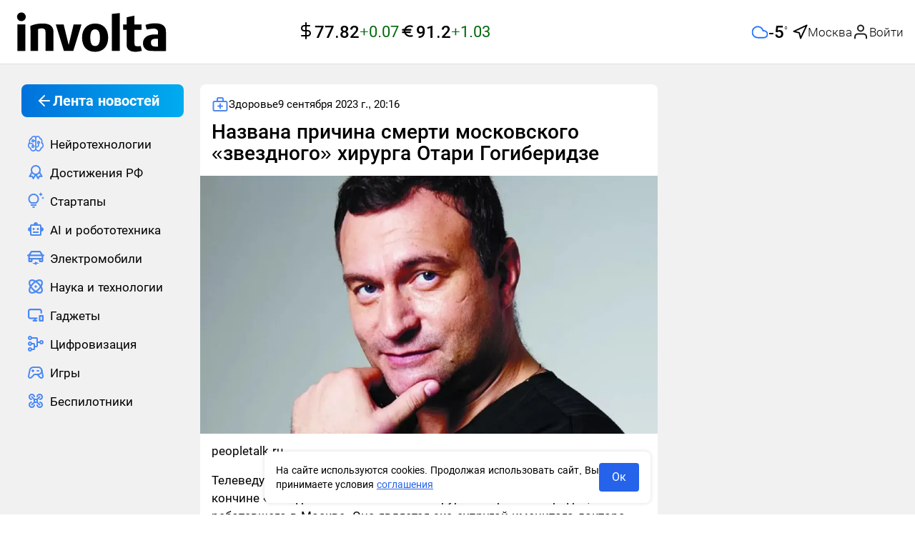

--- FILE ---
content_type: text/html;charset=utf-8
request_url: https://involta.media/post/nazvana-prichina-smerti-moskovskogo-zvezdnogo-hirurga-otari-gogiberidze
body_size: 66808
content:
<!DOCTYPE html>
<html  class="involta-media" lang="ru" prefix="og: http://ogp.me/ns# article: http://ogp.me/ns/article# video: http://ogp.me/ns/video#">
<head><meta charset="utf-8">
<meta name="viewport" content="width=device-width,user-scalable=yes,initial-scale=1,maximum-scale=6,minimum-scale=1,interactive-widget=overlays-content">
<title>Названа причина смерти московского «звездного» хирурга Отари Гогиберидзе</title>
<meta name="robots" content="index, follow">
<meta http-equiv="x-ua-compatible" content="ie=edge">
<meta name="yandex-verification" content="c22e9b67159cd631">
<meta name="yandex-verification" content="bc5df6eccbae01ae">
<meta name="google-site-verification" content="OxkQMR1tidajdPmN-hd0g9FGkHdRaUwAiyvldRgbGpE">
<meta name="zen-verification" content="ie8z4NB4WgxlgKtzDADNqrCejomN5ZI1SBIRoQXbItNC7iunhjuqKhg5ZqJEARZ1">
<link rel="icon" type="image/x-icon" sizes="16x16" href="/img/favicon/favicon-16x16.ico">
<link rel="icon" type="image/x-icon" sizes="any" href="/img/favicon/favicon-128x128.ico">
<link rel="icon" type="image/svg+xml" sizes="120x120" href="/img/favicon/favicon-120x120.svg">
<link rel="icon" type="image/png" sizes="192x192" href="/img/favicon/android-icon-192x192.png">
<link rel="icon" type="image/png" sizes="32x32" href="/img/favicon/favicon-32x32.png">
<link rel="icon" type="image/png" sizes="48x48" href="/img/favicon/favicon-48x48.png">
<link rel="icon" type="image/png" sizes="96x96" href="/img/favicon/favicon-96x96.png">
<link rel="icon" type="image/png" sizes="144x144" href="/img/favicon/favicon-144x144.png">
<link rel="icon" type="image/png" sizes="16x16" href="/img/favicon/favicon-16x16.png">
<link rel="apple-touch-icon" sizes="57x57" href="/img/favicon/apple-icon-57x57.png">
<link rel="apple-touch-icon" sizes="60x60" href="/img/favicon/apple-icon-60x60.png">
<link rel="apple-touch-icon" sizes="72x72" href="/img/favicon/apple-icon-72x72.png">
<link rel="apple-touch-icon" sizes="76x76" href="/img/favicon/apple-icon-76x76.png">
<link rel="apple-touch-icon" sizes="114x114" href="/img/favicon/apple-icon-114x114.png">
<link rel="apple-touch-icon" sizes="120x120" href="/img/favicon/apple-icon-120x120.png">
<link rel="apple-touch-icon" sizes="144x144" href="/img/favicon/apple-icon-144x144.png">
<link rel="apple-touch-icon" sizes="152x152" href="/img/favicon/apple-icon-152x152.png">
<link rel="apple-touch-icon" sizes="180x180" href="/img/favicon/apple-icon-180x180.png">
<link rel="preload" href="/fonts/Roboto300.woff2" as="font" type="font/woff2" crossorigin>
<link rel="preload" href="/fonts/Roboto400.woff2" as="font" type="font/woff2" crossorigin>
<link rel="preload" href="/fonts/Roboto500.woff2" as="font" type="font/woff2" crossorigin>
<link rel="preload" href="/fonts/Roboto700.woff2" as="font" type="font/woff2" crossorigin>
<script type="application/ld+json">{"@context":"https://schema.org","@type":"NewsMediaOrganization","name":"involta technologies","logo":{"@context":"https://schema.org","@type":"ImageObject","url":"https://involta.media/img/favicon/android-icon-192x192.png","height":"192","width":"192"},"image":"https://involta.media/img/icons/logo.png","url":"https://involta.media","masthead":"https://involta.media/about-us","foundingDate":"2020-06-30","address":{"@context":"http://schema.org","@type":"PostalAddress","streetAddress":"улица Победы, 63, 66","postalCode":"153045","addressLocality":"Иваново","addressRegion":"Ивановская область","addressCountry":"Россия"},"telephone":"+7(910)695-08-15","email":"involta.media@yandex.ru","funder":"Гетманов Сергей Анатольевич"}</script>
<link rel="manifest" href="/manifest.json">
<meta name="theme-color" content="#FFFFFF">
<script type="application/ld+json">{"@context":"https://schema.org","@type":"BreadcrumbList","itemListElement":[{"@type":"ListItem","position":1,"name":"Главная","item":"https://involta.media"},{"@type":"ListItem","position":2,"name":"Здоровье","item":"https://involta.media/post"},{"@type":"ListItem","position":3,"name":"Названа причина смерти московского «звездного» хирурга Отари Гогиберидзе"}]}</script>
<script type="application/ld+json">{"@context":"https://schema.org","@type":"NewsArticle","description":"Телеведущая Яна Лапутина дала комментарий по скоропостижной кончине «звездного» пластического хирурга Отари Гогиберидзе, работавшего в Москве. Она является экс-супругой именитого доктора.","image":[{"@context":"https://schema.org","@type":"ImageObject","url":"https://involta.media/storage/847834b1783a9a467988697e7cf90f4c05aa4283-large.webp","name":"Названа причина смерти московского «звездного» хирурга Отари Гогиберидзе","caption":"peopletalk.ru","representativeOfPage":true}],"mainEntityOfPage":{"@type":"WebPage","@id":"nazvana-prichina-smerti-moskovskogo-zvezdnogo-hirurga-otari-gogiberidze"},"url":"https://involta.media/post/nazvana-prichina-smerti-moskovskogo-zvezdnogo-hirurga-otari-gogiberidze","identifier":"nazvana-prichina-smerti-moskovskogo-zvezdnogo-hirurga-otari-gogiberidze","inLanguage":"ru_RU","dateModified":"2024-06-19T02:30:14.078+00:00","datePublished":"2023-09-09T20:16:33.000+00:00","headline":"2023-09-09T20:16:33.000Z","author":[{"@type":"Person","name":"Артур Золотарев","jobTitle":"Автор","image":"https://involta.media/img/icons/avatars/avatar-29.svg","url":"https://involta.media/authors/336","description":"Публикации автора Артур: читать свежие материалы и экспертные статьи."}],"publisher":{"@context":"https://schema.org","@type":"NewsMediaOrganization","name":"involta technologies","logo":{"@context":"https://schema.org","@type":"ImageObject","url":"https://involta.media/img/favicon/android-icon-192x192.png","height":"192","width":"192"},"image":"https://involta.media/img/icons/logo.png","url":"https://involta.media","masthead":"https://involta.media/about-us","foundingDate":"2020-06-30","address":{"@context":"http://schema.org","@type":"PostalAddress","streetAddress":"улица Победы, 63, 66","postalCode":"153045","addressLocality":"Иваново","addressRegion":"Ивановская область","addressCountry":"Россия"},"telephone":"+7(910)695-08-15","email":"involta.media@yandex.ru","funder":"Гетманов Сергей Анатольевич"},"copyrightHolder":{"@context":"http://schema.org","@type":"Organization","name":"involta technologies","url":"https://involta.media"},"sourceOrganization":{"@context":"http://schema.org","@type":"Organization","name":"involta technologies","url":"https://involta.media"},"isAccessibleForFree":true,"about":[{"@type":"Thing","name":"Новости"},{"@type":"Thing","name":"Здоровье"}],"keywords":["Новости","Здоровье"]}</script>
<script type="application/ld+json">{"@context":"https://schema.org","@type":"ImageObject","url":"https://involta.media/storage/847834b1783a9a467988697e7cf90f4c05aa4283-large.webp","name":"Названа причина смерти московского «звездного» хирурга Отари Гогиберидзе","caption":"peopletalk.ru","width":"1280","height":"720"}</script>
<script type="application/ld+json">{"@context":"https://schema.org","@type":"ImageObject","url":"https://involta.media/storage/847834b1783a9a467988697e7cf90f4c05aa4283-medium.webp","name":"Названа причина смерти московского «звездного» хирурга Отари Гогиберидзе","caption":"peopletalk.ru","width":"854","height":"480"}</script>
<script type="application/ld+json">{"@context":"https://schema.org","@type":"ImageObject","url":"https://involta.media/storage/847834b1783a9a467988697e7cf90f4c05aa4283-small.webp","name":"Названа причина смерти московского «звездного» хирурга Отари Гогиберидзе","caption":"peopletalk.ru","width":"640","height":"360"}</script>
<link rel="canonical" href="https://involta.media/post/nazvana-prichina-smerti-moskovskogo-zvezdnogo-hirurga-otari-gogiberidze">
<meta property="article:author" content="https://involta.media/authors/336">
<meta name="description" content="Телеведущая Яна Лапутина дала комментарий по скоропостижной кончине «звездного» пластического хирурга Отари Гогиберидзе, работавшего в Москве. Она является экс-супругой именитого доктора.">
<meta property="og:site_name" content="involta technologies">
<meta property="og:url" content="https://involta.media/post/nazvana-prichina-smerti-moskovskogo-zvezdnogo-hirurga-otari-gogiberidze">
<meta property="og:type" content="article">
<meta property="og:locale" content="ru_RU">
<meta property="og:title" content="Названа причина смерти московского «звездного» хирурга Отари Гогиберидзе">
<meta property="og:description" content="Телеведущая Яна Лапутина дала комментарий по скоропостижной кончине «звездного» пластического хирурга Отари Гогиберидзе, работавшего в Москве. Она является экс-супругой именитого доктора.">
<meta property="og:image" content="https://involta.media/storage/847834b1783a9a467988697e7cf90f4c05aa4283-large.webp">
<meta name="twitter:card" content="summary_large_image">
<meta name="twitter:domain" content="involta.media">
<meta name="twitter:site" content="involta technologies">
<meta name="twitter:title" content="Названа причина смерти московского «звездного» хирурга Отари Гогиберидзе">
<meta name="twitter:description" content="Телеведущая Яна Лапутина дала комментарий по скоропостижной кончине «звездного» пластического хирурга Отари Гогиберидзе, работавшего в Москве. Она является экс-супругой именитого доктора.">
<meta name="twitter:image" content="https://involta.media/storage/847834b1783a9a467988697e7cf90f4c05aa4283-large.webp">
<meta name="twitter:url" content="https://involta.media/post/nazvana-prichina-smerti-moskovskogo-zvezdnogo-hirurga-otari-gogiberidze">
<meta property="article:published_time" content="2023-09-09T20:16:33.000Z">
<meta property="article:modified_time" content="2024-06-19T02:30:14.078Z">
<meta property="article:publisher" content="https://involta.media">
<link rel="preload" as="image" href="https://involta.media/storage/847834b1783a9a467988697e7cf90f4c05aa4283.webp" imagesizes="(max-width: 640px) 160px, (max-width: 1200px) 320px, 1200px" imagesrcset="https://involta.media/storage/847834b1783a9a467988697e7cf90f4c05aa4283-large.webp 1200w, https://involta.media/storage/847834b1783a9a467988697e7cf90f4c05aa4283-medium.webp 640w, https://involta.media/storage/847834b1783a9a467988697e7cf90f4c05aa4283-small.webp 320w">
<script type="application/ld+json">{"@context":"http://schema.org","@type":"DiscussionForumPosting","author":{"@type":"Person","url":"https://involta.media/authors/336","name":"Артур Золотарев","image":"https://involta.media/img/icons/avatars/avatar-29.svg"},"datePublished":"2023-09-09T20:16:33.000Z","image":"https://involta.media/storage/847834b1783a9a467988697e7cf90f4c05aa4283-large.webp","headline":"Названа причина смерти московского «звездного» хирурга Отари Гогиберидзе","text":"Телеведущая Яна Лапутина дала комментарий по скоропостижной кончине «звездного» пластического хирурга Отари Гогиберидзе, работавшего в Москве. Она является экс-супругой именитого доктора.","url":"https://involta.media/post/nazvana-prichina-smerti-moskovskogo-zvezdnogo-hirurga-otari-gogiberidze","commentCount":0,"comment":[]}</script>
<style>.blck-rklm[data-v-d66d69d6]{max-width:100%;overflow:hidden}.blck-rklm--dev[data-v-d66d69d6]{background-color:var(--gray);min-height:90px;width:100%}.blck-rklm--wrapper[data-v-d66d69d6]{display:grid;max-width:100%;width:100%}</style>
<style>.blck-rklm[data-v-9222d701]{max-width:100%;overflow:hidden}.blck-rklm--dev[data-v-9222d701]{background-color:var(--gray);min-height:90px;width:100%}.blck-rklm--wrapper[data-v-9222d701]{display:grid;max-width:100%;width:100%}</style>
<style>.layout__wrapper[data-v-7424965d]{display:flex;flex-direction:column;height:100%}.layout__wrapper-inner[data-v-7424965d]{flex:1 0 auto;min-height:calc(100vh - 40px)}.layout__footer[data-v-7424965d]{flex:0 0 auto}@media (max-width:1279px){.lsidebarWrapper[data-v-7424965d]{display:none}}.rsidebarWrapper[data-v-7424965d]{height:100%;width:100%}@media (max-width:1023px){.rsidebarWrapper[data-v-7424965d]{display:none;order:-1;transform:translateX(-30px);width:calc(100% + 60px)}}@media (max-width:639px){.rsidebarWrapper[data-v-7424965d]{order:-1;transform:translateX(0);width:100%}}.main[data-v-7424965d]{width:100%}.up-button[data-v-7424965d]{align-items:center;background-color:var(--white);border-radius:9999px;border-style:none;bottom:24px;color:var(--black);cursor:pointer;display:flex;height:60px;justify-content:center;left:30px;opacity:.85;position:fixed;transition:box-shadow .25s ease,color .25s ease,opacity .25s ease;visibility:hidden;width:60px;z-index:50}.up-button--active[data-v-7424965d]{transition:opacity .3s;visibility:visible}@media (min-width:1280px){.up-button--special[data-v-7424965d]{bottom:75px}}.up-button[data-v-7424965d]:hover{color:var(--blue);opacity:1}@media (max-width:1279px){.up-button[data-v-7424965d]{bottom:24px;height:48px;width:48px;--tw-translate-x:-50%;left:calc(25vw - min(24vw, 467px)/4 - 163.75px);transform:translate(-50%,var(--tw-translate-y)) rotate(var(--tw-rotate)) skewX(var(--tw-skew-x)) skewY(var(--tw-skew-y)) scaleX(var(--tw-scale-x)) scaleY(var(--tw-scale-y));transform:translate(var(--tw-translate-x),var(--tw-translate-y)) rotate(var(--tw-rotate)) skewX(var(--tw-skew-x)) skewY(var(--tw-skew-y)) scaleX(var(--tw-scale-x)) scaleY(var(--tw-scale-y))}}@media (max-width:1023px){.up-button[data-v-7424965d]{left:calc(25vw - 160px)}}@media (max-width:767px){.up-button[data-v-7424965d]{bottom:8px;box-shadow:0 0 3px rgba(0,0,0,.25);height:48px;left:8px;transform:none;width:48px}}</style>
<style>.el-drawer{--el-drawer-bg-color:var(--el-dialog-bg-color,var(--el-bg-color));--el-drawer-padding-primary:var(--el-dialog-padding-primary,20px);background-color:var(--el-dialog-bg-color,var(--el-bg-color));background-color:var(--el-drawer-bg-color);box-shadow:var(--el-box-shadow-dark);box-sizing:border-box;display:flex;flex-direction:column;overflow:hidden;position:absolute;transition:all var(--el-transition-duration)}.el-drawer .btt,.el-drawer .ltr,.el-drawer .rtl,.el-drawer .ttb{transform:translate(0)}.el-drawer__sr-focus:focus{outline:0!important}.el-drawer__header{align-items:center;color:#72767b;display:flex;margin-bottom:32px;padding:var(--el-drawer-padding-primary);padding-bottom:0}.el-drawer__header>:first-child{flex:1}.el-drawer__title{flex:1;font-size:1rem;line-height:inherit;margin:0}.el-drawer__footer{padding:var(--el-drawer-padding-primary);padding-top:10px;text-align:right}.el-drawer__close-btn{background-color:transparent;border:none;color:inherit;cursor:pointer;display:inline-flex;font-size:var(--el-font-size-extra-large);outline:0}.el-drawer__close-btn:focus i,.el-drawer__close-btn:hover i{color:var(--el-color-primary)}.el-drawer__body{flex:1;overflow:auto;padding:var(--el-drawer-padding-primary)}.el-drawer__body>*{box-sizing:border-box}.el-drawer.ltr,.el-drawer.rtl{bottom:0;height:100%;top:0}.el-drawer.btt,.el-drawer.ttb{left:0;right:0;width:100%}.el-drawer.ltr{left:0}.el-drawer.rtl{right:0}.el-drawer.ttb{top:0}.el-drawer.btt{bottom:0}.el-drawer-fade-enter-active,.el-drawer-fade-leave-active{transition:all var(--el-transition-duration)}.el-drawer-fade-enter-active,.el-drawer-fade-enter-from,.el-drawer-fade-enter-to,.el-drawer-fade-leave-active,.el-drawer-fade-leave-from,.el-drawer-fade-leave-to{overflow:hidden!important}.el-drawer-fade-enter-from,.el-drawer-fade-leave-to{opacity:0}.el-drawer-fade-enter-to,.el-drawer-fade-leave-from{opacity:1}.el-drawer-fade-enter-from .rtl,.el-drawer-fade-leave-to .rtl{transform:translateX(100%)}.el-drawer-fade-enter-from .ltr,.el-drawer-fade-leave-to .ltr{transform:translateX(-100%)}.el-drawer-fade-enter-from .ttb,.el-drawer-fade-leave-to .ttb{transform:translateY(-100%)}.el-drawer-fade-enter-from .btt,.el-drawer-fade-leave-to .btt{transform:translateY(100%)}</style>
<style>.el-popover{--el-popover-bg-color:var(--el-bg-color-overlay);--el-popover-font-size:var(--el-font-size-base);--el-popover-border-color:var(--el-border-color-lighter);--el-popover-padding:12px;--el-popover-padding-large:18px 20px;--el-popover-title-font-size:16px;--el-popover-title-text-color:var(--el-text-color-primary);--el-popover-border-radius:4px}.el-popover.el-popper{background:var(--el-popover-bg-color);border:1px solid var(--el-popover-border-color);border-radius:var(--el-popover-border-radius);box-shadow:var(--el-box-shadow-light);box-sizing:border-box;color:var(--el-text-color-regular);font-size:var(--el-popover-font-size);line-height:1.4;min-width:150px;padding:var(--el-popover-padding);text-align:justify;word-break:break-all;z-index:var(--el-index-popper)}.el-popover.el-popper--plain{padding:var(--el-popover-padding-large)}.el-popover__title{color:var(--el-popover-title-text-color);font-size:var(--el-popover-title-font-size);line-height:1;margin-bottom:12px}.el-popover__reference:focus:hover,.el-popover__reference:focus:not(.focusing){outline-width:0}.el-popover.el-popper.is-dark{--el-popover-bg-color:var(--el-text-color-primary);--el-popover-border-color:var(--el-text-color-primary);--el-popover-title-text-color:var(--el-bg-color);color:var(--el-bg-color)}.el-popover.el-popper:focus,.el-popover.el-popper:focus:active{outline-width:0}</style>
<style>.header{align-items:center;background-color:var(--white);display:flex;height:90px;min-height:90px;width:100%}@media (max-width:639px){.header{height:85px;min-height:85px}}.header{border-bottom:1px solid var(--gray-light)}.header .user-avatar{background-color:var(--blue-light)}.header .user-avatar--empty img{height:1.75rem;width:1.75rem}.header .user-avatar i{height:100%;width:100%}.header__inner{align-items:center;display:flex;height:100%;justify-content:space-between;margin-left:auto;margin-right:auto;padding-left:1rem;padding-right:1rem;width:100%}@media (max-width:1380px){.header__inner{display:grid;grid-template-columns:1fr 1fr 1fr}}@media (max-width:1279px){.header__inner{align-items:center;display:flex;justify-content:space-between}}.header__auth{align-items:center;display:flex;gap:.25rem}.header .header__login-button{border-style:none;color:var(--black);cursor:pointer;outline:2px solid transparent;outline-offset:2px;padding:0}.header .header__login-button:hover{background-color:inherit;color:inherit}.header .header__login-button:focus{background-color:inherit}.header .header__login-button span{align-items:center;display:flex;font-size:17px;font-weight:300;gap:10px;line-height:26px}.header__user-popover.el-popover{border-radius:.75rem;border-style:none;padding:0}@media (max-width:375px){.header__user-popover.el-popover{width:280px!important}}.header .user-popover__title{color:var(--black);font-size:17px;font-weight:700;line-height:25px;padding:.75rem 1rem}.header .user-popover__user-info{display:flex;flex-direction:column;gap:.25rem;word-break:break-word}.header .user-popover__user-info-wrapper{display:flex;gap:.5rem;padding:.75rem 1rem}.header .user-popover__user-info-wrapper.no-data{align-items:center;background-color:var(--system-red-light);display:flex;justify-content:space-between}.header .user-popover__user-info-avatar{min-height:48px;min-width:48px}.header .user-popover__user-info-avatar i{height:100%;width:100%}.header .user-popover__user-info-name{color:var(--black);font-size:17px;line-height:25px;overflow-wrap:break-word}.header .user-popover__user-info-organization{color:var(--gray-dark);font-size:15px;line-height:20px;overflow-wrap:break-word}.header .user-popover__profile-menu .profile-menu__item:last-child:hover{border-bottom-left-radius:0;border-bottom-right-radius:0}.header .user-popover__profile-menu-exit{align-items:center;color:var(--black);cursor:pointer;display:flex;gap:.5rem;padding:.75rem 1rem;width:100%}.header .user-popover__profile-menu-exit:hover{background-color:var(--blue-light);border-bottom-left-radius:.75rem;border-bottom-right-radius:.75rem}.header__right{align-items:center;display:flex;gap:1.5rem;justify-content:flex-end;max-width:540px;min-width:540px}@media (max-width:1023px){.header__right{min-width:-moz-fit-content;min-width:fit-content}}@media (max-width:767px){.header__right{gap:.25rem}}.header__button-create{align-items:center;border-radius:.75rem;border-width:1px;display:flex;gap:.25rem;height:auto;justify-content:center;max-height:38px;min-height:38px;--tw-border-opacity:1;border-color:#c8dcff;border-color:rgb(200 220 255/var(--tw-border-opacity));padding:7px 21px 7px 16px}@media (max-width:639px){.header__button-create{aspect-ratio:1/1;height:48px;max-height:48px;max-width:48px;min-height:48px;min-width:48px;padding-left:8px;padding-right:8px;width:48px}}.header__button-create .el-icon{color:var(--blue)}.header__button-create-text{color:var(--blue);font-size:17px;font-weight:500;line-height:22px}@media (max-width:639px){.header__button-create-text{display:none}}.header .el-drawer__header{color:var(--black);margin-bottom:1rem;padding-left:1rem;padding-right:1rem;padding-top:1.5rem}@media (max-width:480px){.header .el-drawer__header{margin-bottom:.5rem}}@media (max-width:375px){.header .el-drawer__header{margin-bottom:0}}@media (max-width:639px){.header .el-drawer__header{padding-left:1rem;padding-top:1.75rem}}.header .logo{max-height:58px;min-width:224px;width:224px}@media (max-width:1279px){.header .logo{max-height:39px;min-width:155px;width:155px}}@media (max-width:639px){.header .logo{max-height:28px;min-width:107px;width:107px}}.header .header__currencies{justify-content:center;padding-left:.5rem;white-space:nowrap}.header .header__currencies-wrapper{margin-left:calc(540px - min(24vw, 467px))}@media (max-width:1380px){.header .header__currencies-wrapper{margin-left:0}}@media (max-width:1120px){.header .header__currencies-wrapper{display:none}}.burger-menu{min-width:276px;overflow:hidden;z-index:9999}.burger-menu .el-drawer__body{margin-top:.5rem;overflow:hidden;overflow-y:auto;padding-left:1rem;padding-right:0;padding-top:0}@media (max-width:639px){.burger-menu .el-drawer__body{padding-left:1.25rem}}@media (max-width:375px){.burger-menu .el-drawer__body{padding-left:1rem}}.burger-menu .el-menu.nav-menu{padding-top:1rem}@media (max-width:1439px){.burger-menu .el-menu{width:calc(100% - 16px)}}.header .nuxt-loader-indicator{z-index:10!important}.header__inner .header__weather{margin-left:0;white-space:nowrap;width:100%}@media (max-width:1120px){.header__inner .header__weather{display:none}}</style>
<style>.weather[data-v-a27a56b8]{gap:12px;justify-content:flex-end;width:100%}.weather[data-v-a27a56b8],.weather-main[data-v-a27a56b8]{align-items:center;display:flex}.weather-main[data-v-a27a56b8]{gap:10px}.weather-main__value[data-v-a27a56b8]{display:block;font-weight:500;min-width:34px}.weather-main__value-number[data-v-a27a56b8]{font-size:24px;line-height:32px}.weather-main__value-symbol[data-v-a27a56b8]{font-size:8px;font-weight:700;position:relative;top:-12px}.weather-geo[data-v-a27a56b8]{align-items:center;display:flex;gap:.25rem}.weather-geo__button[data-v-a27a56b8]{align-items:center;display:flex;gap:10px}.weather-geo__button[data-v-a27a56b8]:hover{color:var(--blue)}.weather-geo__icon[data-v-a27a56b8],.weather-geo__value[data-v-a27a56b8]{transition:color .25s ease}.weather-geo__value[data-v-a27a56b8]{font-size:17px;font-weight:300;line-height:26px;max-width:160px;overflow:hidden;text-align:left;text-overflow:ellipsis;white-space:nowrap}.weather-form[data-v-a27a56b8]{position:relative}.weather-form__search[data-v-a27a56b8]{align-items:center;height:38px;justify-content:flex-end;width:100%}.weather-form__search-wrapper[data-v-a27a56b8]{position:relative}.weather-form__search-icon[data-v-a27a56b8]{position:absolute;right:10px;top:10px}.weather-form__search[data-v-a27a56b8] .el-input__wrapper{border-color:var(--gray-light);border-style:solid;border-width:1px;box-shadow:none;height:100%;max-width:256px}.weather-form__search--active[data-v-a27a56b8] .el-input__wrapper{border-bottom:0;border-bottom-left-radius:0;border-bottom-right-radius:0}.weather-form__search-list[data-v-a27a56b8]{background-color:var(--white);border-color:var(--gray-light);border-end-end-radius:var(--standart-radius);border-end-start-radius:var(--standart-radius);border-start-end-radius:var(--standart-radius);border-start-start-radius:var(--standart-radius);border-style:solid;border-width:1px;max-width:256px;position:absolute;right:0;top:100%;width:100%;z-index:50}.weather-form__search-list-button[data-v-a27a56b8]{background-color:inherit;border-style:none;cursor:pointer;justify-content:flex-start;padding:16px;text-align:left;transition-property:none;width:100%}.weather-form__search-list-button[data-v-a27a56b8]:hover{color:var(--blue)}.weather-form__search-list[data-v-a27a56b8] .el-scrollbar__wrap{overflow-x:hidden}.weather-form__search-list--active[data-v-a27a56b8]{border-top:0;border-top-left-radius:0;border-top-right-radius:0}</style>
<style>.fade-enter-active,.fade-leave-active{transition:opacity .1s ease}.fade-enter-from,.fade-leave-to{opacity:0}</style>
<style>.blck-rklm[data-v-32036f74]{max-width:100%;overflow:hidden}.blck-rklm--dev[data-v-32036f74]{background-color:var(--gray);min-height:90px;width:100%}.blck-rklm--wrapper[data-v-32036f74]{display:grid;max-width:100%;width:100%}</style>
<style>.rsidebar[data-v-b69ee073]{display:flex;flex-direction:column;gap:1rem}.rsidebar-preview[data-v-b69ee073]{border-radius:var(--standart-radius);display:block;max-height:268px;overflow:hidden;position:relative;width:100%}.rsidebar-preview[data-v-b69ee073]:after{background:rgba(0,0,0,.35);content:"";display:block;height:100%;left:0;position:absolute;top:0;width:100%}.rsidebar-preview__img[data-v-b69ee073]{border-radius:var(--standart-radius);display:block;height:auto;-o-object-fit:cover;object-fit:cover;-o-object-position:center;object-position:center;position:relative;width:100%}.rsidebar-preview__title[data-v-b69ee073]{align-items:center;bottom:0;color:var(--white);display:flex;font-size:18px;font-weight:500;line-height:24px;margin:0;padding:1rem;position:absolute;z-index:1}@media (max-width:1279px){.rsidebar-preview__title[data-v-b69ee073]{font-size:16px;line-height:22px}}.rsidebar-preview__title[data-v-b69ee073]{transition:color .25s ease}.rsidebar-preview-small[data-v-b69ee073]{align-items:flex-start;color:var(--black);display:flex;gap:9px}.rsidebar-preview-small[data-v-b69ee073]:hover{color:var(--blue)}.rsidebar-preview-small[data-v-b69ee073]{transition:color .25s ease}.rsidebar-preview-small__img[data-v-b69ee073]{border-radius:var(--standart-radius);display:block;height:96px;max-width:101px;min-width:101px;-o-object-fit:cover;object-fit:cover;overflow:hidden}.rsidebar-preview-small__title[data-v-b69ee073]{font-size:16px;font-weight:400;line-height:24px;margin:0;padding:0}</style>
<style>.footer[data-v-135480f9]{background-color:var(--white);margin-top:2.5rem}.footer__inner[data-v-135480f9]{margin-left:auto;margin-right:auto;max-width:1440px;padding-bottom:1.5rem;padding-top:1.5rem}@media (max-width:639px){.footer__inner[data-v-135480f9]{padding-left:1rem;padding-right:1rem}}.footer__logo[data-v-135480f9]{display:block;margin-bottom:1rem;width:-moz-fit-content;width:fit-content}.footer__logo .logo[data-v-135480f9]{max-height:58px;min-width:224px;width:224px}@media (max-width:1279px){.footer__logo .logo[data-v-135480f9]{max-height:39px;min-width:155px;width:155px}}@media (max-width:639px){.footer__logo .logo[data-v-135480f9]{max-height:28px;min-width:107px;width:107px}}.footer__texts[data-v-135480f9]{display:flex;flex-direction:column;gap:16px}.footer__text[data-v-135480f9]{color:var(--black);font-size:18px;font-weight:400;line-height:24px;text-align:justify}.footer__text-button-more[data-v-135480f9],.footer__text-button-more.is-text[data-v-135480f9]{background-color:inherit;border-style:none;color:var(--dark-blue);font-size:18px;font-weight:400;height:auto;line-height:24px;outline:2px solid transparent;outline:none;outline-offset:2px;outline-offset:0;padding:0}.footer__text-button-more.is-text[data-v-135480f9]:active,.footer__text-button-more.is-text[data-v-135480f9]:focus,.footer__text-button-more.is-text[data-v-135480f9]:hover,.footer__text-button-more[data-v-135480f9]:active,.footer__text-button-more[data-v-135480f9]:focus,.footer__text-button-more[data-v-135480f9]:hover{background-color:inherit;border-style:none;outline:none;outline-offset:0}.footer__text-button-more--small[data-v-135480f9],.footer__text-button-more.is-text--small[data-v-135480f9]{font-size:16px}.footer__text--small[data-v-135480f9]{display:block;font-size:16px;line-height:120%;text-align:left}.footer__link-about[data-v-135480f9]{display:inline-block;font-size:18px;line-height:24px;margin-bottom:1rem}</style>
<style>.ui-consent[data-v-238dee94]{bottom:1rem;display:flex;left:50%;margin-left:auto;margin-right:auto;max-width:540px;position:fixed;z-index:50;--tw-translate-x:-50%;align-items:center;gap:12px;justify-content:space-between;transform:translate(-50%,var(--tw-translate-y)) rotate(var(--tw-rotate)) skewX(var(--tw-skew-x)) skewY(var(--tw-skew-y)) scaleX(var(--tw-scale-x)) scaleY(var(--tw-scale-y));transform:translate(var(--tw-translate-x),var(--tw-translate-y)) rotate(var(--tw-rotate)) skewX(var(--tw-skew-x)) skewY(var(--tw-skew-y)) scaleX(var(--tw-scale-x)) scaleY(var(--tw-scale-y))}.ui-consent[data-v-238dee94]>:not([hidden])~:not([hidden]){--tw-space-x-reverse:0;margin-left:1rem;margin-left:calc(1rem*(1 - var(--tw-space-x-reverse)));margin-right:0;margin-right:calc(1rem*var(--tw-space-x-reverse))}.ui-consent[data-v-238dee94]{background-color:var(--white);border-radius:var(--standart-radius);box-shadow:0 0 4px 2px rgba(0,0,0,.075);min-width:275px;padding:1rem;width:calc(100% - 16px)}.ui-consent__text[data-v-238dee94]{flex:1 1 0%;font-size:.875rem;line-height:1.25rem;margin:0}.ui-consent__link[data-v-238dee94]{--tw-text-opacity:1;color:#2563eb;color:rgb(37 99 235/var(--tw-text-opacity));text-decoration-line:underline}.ui-consent__button[data-v-238dee94]{border-radius:.25rem;width:56px;--tw-bg-opacity:1;background-color:#2563eb;background-color:rgb(37 99 235/var(--tw-bg-opacity));padding:.5rem 1rem;--tw-text-opacity:1;color:#fff;color:rgb(255 255 255/var(--tw-text-opacity));transition-duration:.15s;transition-property:color,background-color,border-color,text-decoration-color,fill,stroke,opacity,box-shadow,transform,filter,-webkit-backdrop-filter;transition-property:color,background-color,border-color,text-decoration-color,fill,stroke,opacity,box-shadow,transform,filter,backdrop-filter;transition-property:color,background-color,border-color,text-decoration-color,fill,stroke,opacity,box-shadow,transform,filter,backdrop-filter,-webkit-backdrop-filter;transition-timing-function:cubic-bezier(.4,0,.2,1)}.ui-consent__button[data-v-238dee94]:hover{--tw-bg-opacity:1;background-color:#1d4ed8;background-color:rgb(29 78 216/var(--tw-bg-opacity))}.ui-consent__button[data-v-238dee94]{margin-left:0!important}.fade-enter-active[data-v-238dee94],.fade-leave-active[data-v-238dee94]{transition-duration:.3s;transition-property:opacity;transition-timing-function:cubic-bezier(.4,0,.2,1)}.fade-enter-from[data-v-238dee94],.fade-leave-to[data-v-238dee94]{opacity:0}</style>
<style>.editor-block__title[data-v-6f833522]{font-size:28px;font-weight:500;line-height:30px;margin-bottom:1rem;padding-left:1rem;padding-right:1rem}@media (max-width:1023px){.editor-block__title[data-v-6f833522]{font-size:22px}}</style>
<style>.editor-block__subtitle[data-v-60b0ed24]{font-size:17px;font-weight:500;line-height:25px;margin-bottom:1rem;padding-left:1rem;padding-right:1rem}</style>
<style>.editor-block__headline[data-v-1744c27b]{font-size:17px;font-weight:400;line-height:25px;margin-bottom:1rem;padding-left:1rem;padding-right:1rem}.editor-block__headline[data-v-1744c27b]  a{color:var(--dark-blue)}</style>
<style>.editor-block__main-image[data-v-5382ddf1]{margin-bottom:1rem;padding-left:0;padding-right:0}.editor-block__main-image .figcaption[data-v-5382ddf1]{color:var(--black);display:block;font-size:17px;line-height:25px;margin-top:.75rem;padding-left:1rem;text-align:left;width:100%}.editor-block__main-image img[data-v-5382ddf1]{aspect-ratio:16/9;-o-object-fit:cover;object-fit:cover}</style>
<style>.editor-block__image{margin-bottom:1rem}.editor-block__image .figcaption{display:block;font-size:17px;line-height:25px;margin-top:.75rem;padding-left:1rem;padding-right:1rem;text-align:left;width:100%}.editor-block__image img{aspect-ratio:16/9;-o-object-fit:cover;object-fit:cover}</style>
<style>.editor-block__paragraph[data-v-a9f0c03c]{font-size:17px;font-weight:400;line-height:25px;margin-bottom:1rem;padding-left:1rem;padding-right:1rem}.editor-block__paragraph[data-v-a9f0c03c]  a{color:var(--dark-blue)}</style>
<style>.editor-block__quote[data-v-5885ee35]{font-size:17px;line-height:25px}@media (max-width:639px){.editor-block__quote-icon[data-v-5885ee35]{height:1.5rem;width:1.5rem}}.editor-block__quote-wrapper[data-v-5885ee35]{border-radius:20px;box-shadow:0 2px 14px rgba(0,9,58,.16);display:flex;font-weight:400;gap:10px;margin-left:1rem;margin-right:1rem;padding:1rem;padding-left:24px!important;padding-right:24px!important}.editor-block__quote-content[data-v-5885ee35]{display:flex;flex-direction:column;gap:1rem}.editor-block__quote-content[data-v-5885ee35]  a{color:var(--dark-blue)}.editor-block__quote-caption[data-v-5885ee35]{font-size:17px;font-style:italic;line-height:25px}</style>
<style>.editor-block__list[data-v-4c8cb55e]{font-size:17px;line-height:25px;padding-left:2rem;padding-right:1rem}.editor-block__list[data-v-4c8cb55e],.editor-block__list li[data-v-4c8cb55e]{margin-bottom:.5rem}.editor-block__list li[data-v-4c8cb55e]  a{color:var(--dark-blue)}</style>
<style>.editor-block__question[data-v-0beababe]{border-radius:.5rem;margin-bottom:1rem;margin-left:1rem;margin-right:1rem;padding:1rem;--tw-shadow:0 0 5px 2px rgba(34,60,80,.102);--tw-shadow-colored:0 0 5px 2px var(--tw-shadow-color);box-shadow:0 0 #0000,0 0 #0000,0 0 5px 2px rgba(34,60,80,.102);box-shadow:var(--tw-ring-offset-shadow,0 0 #0000),var(--tw-ring-shadow,0 0 #0000),var(--tw-shadow)}.editor-block__question-inner[data-v-0beababe]{border-color:var(--blue-dark);border-left-width:2px;padding-left:1rem}.editor-block__question-title[data-v-0beababe]{font-size:17px;font-weight:700;line-height:25px;margin-bottom:1rem}.editor-block__question-answer[data-v-0beababe]{font-size:17px;font-weight:400;line-height:25px}.editor-block__question-answer[data-v-0beababe]  a{color:var(--dark-blue)}</style>
<style>.editor-block__embed[data-v-e0fafab1]{font-size:17px;font-weight:400;line-height:25px;margin-bottom:1rem}.editor-block__embed-facade[data-v-e0fafab1]{aspect-ratio:16/9;cursor:pointer;position:relative}.editor-block__embed-facade:hover .editor-block__embed-facade-button[data-v-e0fafab1]{opacity:1}.editor-block__embed-facade-button[data-v-e0fafab1]{height:auto;left:50%;min-width:80px;position:absolute;top:50%;width:18%;--tw-translate-x:-50%;--tw-translate-y:-50%;opacity:.75;transform:translate(-50%,-50%) rotate(var(--tw-rotate)) skewX(var(--tw-skew-x)) skewY(var(--tw-skew-y)) scaleX(var(--tw-scale-x)) scaleY(var(--tw-scale-y));transform:translate(var(--tw-translate-x),var(--tw-translate-y)) rotate(var(--tw-rotate)) skewX(var(--tw-skew-x)) skewY(var(--tw-skew-y)) scaleX(var(--tw-scale-x)) scaleY(var(--tw-scale-y));transition-duration:.15s;transition-property:opacity;transition-timing-function:cubic-bezier(.4,0,.2,1)}.editor-block__embed-facade img[data-v-e0fafab1]{aspect-ratio:16/9;-o-object-fit:cover;object-fit:cover}.editor-block__embed-iframe[data-v-e0fafab1]{aspect-ratio:16/9;height:auto;width:100%}.editor-block__embed[data-v-e0fafab1]  a{color:var(--dark-blue)}</style>
<style>.blck-rklm[data-v-5135c943]{max-width:100%;overflow:hidden}.blck-rklm--dev[data-v-5135c943]{background-color:var(--gray);min-height:90px;width:100%}.blck-rklm--wrapper[data-v-5135c943]{display:grid;max-width:100%;width:100%}</style>
<style>.blck-rklm[data-v-7bcfbdf9]{max-width:100%;overflow:hidden}.blck-rklm--dev[data-v-7bcfbdf9]{background-color:var(--gray);min-height:90px;width:100%}.blck-rklm--wrapper[data-v-7bcfbdf9]{display:grid;max-width:100%;width:100%}</style>
<style>.blck-rklm[data-v-8c34f3e0]{max-width:100%;overflow:hidden}.blck-rklm--dev[data-v-8c34f3e0]{background-color:var(--gray);min-height:90px;width:100%}.blck-rklm--wrapper[data-v-8c34f3e0]{display:grid;max-width:100%;width:100%}</style>
<style>.blck-rklm[data-v-3aa31bb7]{max-width:100%;overflow:hidden}.blck-rklm--dev[data-v-3aa31bb7]{background-color:var(--gray);min-height:90px;width:100%}.blck-rklm--wrapper[data-v-3aa31bb7]{display:grid;max-width:100%;width:100%}</style>
<style>.publication[data-v-67873756]{background-color:var(--white);border-radius:var(--standart-radius);padding:1rem 0;width:100%}@media (max-width:639px){.publication[data-v-67873756]{border-radius:0}}.publication__body[data-v-67873756]{margin-bottom:1rem;word-break:break-word}.publication-body__rklm[data-v-67873756]{margin-bottom:1rem;margin-left:1rem;margin-right:1rem}.publication__footer[data-v-67873756]{padding-left:1rem;padding-right:1rem}.publication__author-name[data-v-67873756]{color:var(--black);font-size:17px;font-weight:500;line-height:25px}@media (max-width:639px){.publication__author-name[data-v-67873756]{order:1}}.publication__button-commnets[data-v-67873756] ,.publication__button-likes[data-v-67873756] {align-items:center;cursor:default;cursor:pointer;display:flex;gap:10px;height:auto;padding:0}.publication__button-commnets[data-v-67873756] :hover,.publication__button-likes[data-v-67873756] :hover{background-color:inherit}.publication__button-commnets[data-v-67873756] >span,.publication__button-likes[data-v-67873756] >span{display:flex;gap:6px}.publication__button-commnets[data-v-67873756]  img,.publication__button-likes[data-v-67873756]  img{height:1.5rem;width:1.5rem}.publication__button-commnets[data-v-67873756]  .text--level-5,.publication__button-likes[data-v-67873756]  .text--level-5{color:var(--black);font-weight:400}.publication[data-v-67873756] .el-button.is-text:not(.is-disabled):focus,.publication[data-v-67873756] .el-button.is-text:not(.is-disabled):hover{background-color:inherit}.publication .publication__button-commnets--unvisible .text--level-5[data-v-67873756]{color:var(--blue);font-size:16px;font-weight:400}</style>
<style>.publication-info__header[data-v-ba1ef5a5]{align-items:flex-start;display:flex;justify-content:space-between;margin-bottom:.75rem;padding-left:1rem;padding-right:1rem}.publication-info__header-left[data-v-ba1ef5a5]{-moz-column-gap:1rem;column-gap:1rem;flex-wrap:wrap;row-gap:.5rem}.publication-info__header-left[data-v-ba1ef5a5],.publication-info__header-right[data-v-ba1ef5a5]{align-items:center;display:flex;justify-content:flex-start}.publication-info__header-right[data-v-ba1ef5a5]{padding-left:1rem}.publication-info__category-icon[data-v-ba1ef5a5]{align-items:center;display:flex;gap:.5rem}.publication-info__category-icon img[data-v-ba1ef5a5]{display:block;max-width:24px;width:1.5rem}.publication-info__category-name[data-v-ba1ef5a5],.publication-info__date[data-v-ba1ef5a5]{color:var(--black);font-size:15px;font-weight:400;line-height:20px}.publication-info__views-icon[data-v-ba1ef5a5]{display:flex}.publication-info__views-icon img[data-v-ba1ef5a5]{height:18px;min-width:22px;width:22px}.publication-info__views-value[data-v-ba1ef5a5]{color:var(--black);font-size:15px;font-weight:400;line-height:20px;padding-left:.25rem}.publication-info__header--mobile[data-v-ba1ef5a5]{align-items:flex-end;margin-bottom:0;padding-left:0;padding-right:0}.publication-info__header--mobile .publication-info__header-left[data-v-ba1ef5a5]{align-items:flex-start;-moz-column-gap:.75rem;column-gap:.75rem;flex-direction:column;row-gap:1rem}.publication-info__header--mobile .publication-info__views-icon img[data-v-ba1ef5a5]{height:24px;min-width:18px;width:18px}</style>
<style>.comments-module[data-v-2c2f86e2]{background-color:var(--white);border-radius:var(--standart-radius);padding-bottom:0;padding-top:1rem;width:100%}@media (max-width:639px){.comments-module[data-v-2c2f86e2]{border-radius:0}}.comments-module__top[data-v-2c2f86e2]{align-items:center;display:flex;justify-content:space-between;margin-bottom:1rem;padding-left:1rem;padding-right:1rem}@media (max-width:480px){.comments-module__top[data-v-2c2f86e2]{margin-bottom:.5rem}}.comments-module__icon-ladder[data-v-2c2f86e2]{align-items:flex-end;display:flex;flex-direction:column;gap:3px}.comments-module__icon-ladder span[data-v-2c2f86e2]{background-color:var(--gray-dark);display:block;height:2px;transition:width .4s ease}.comments-module__icon-ladder span[data-v-2c2f86e2]:first-child{width:20px}.comments-module__icon-ladder span[data-v-2c2f86e2]:nth-child(2){width:17px}.comments-module__icon-ladder span[data-v-2c2f86e2]:nth-child(3){width:14px}.comments-module__icon-ladder span[data-v-2c2f86e2]:nth-child(4){width:11px}.comments-module__icon-ladder--off span[data-v-2c2f86e2]:first-child{width:20px}.comments-module__icon-ladder--off span[data-v-2c2f86e2]:nth-child(2),.comments-module__icon-ladder--off span[data-v-2c2f86e2]:nth-child(3),.comments-module__icon-ladder--off span[data-v-2c2f86e2]:nth-child(4){width:14px}.comments-title[data-v-2c2f86e2]{font-size:22px;font-weight:500;line-height:28px}.comments-list[data-v-2c2f86e2]{display:flex;flex-direction:column;padding-left:1rem;padding-right:1rem}.comments__read-more[data-v-2c2f86e2]{border-style:none;margin-bottom:.5rem;padding:0}.comments__read-more .text--level-4[data-v-2c2f86e2]{color:var(--blue);font-weight:500}.comments__read-more[data-v-2c2f86e2]:not(.is-disabled):focus,.comments__read-more[data-v-2c2f86e2]:not(.is-disabled):hover{background-color:inherit}.comments__read-more[data-v-2c2f86e2] {padding:0}.comments__read-more[data-v-2c2f86e2] :hover{background-color:inherit}.comments__read-more[data-v-2c2f86e2] >span{display:flex;gap:.25rem}.comments-module__footer[data-v-2c2f86e2]{align-items:center;display:flex;justify-content:flex-start;padding-top:.5rem;width:100%}.comments-module__footer-inner[data-v-2c2f86e2]{border-color:var(--new-light-gray);border-top-width:1px;padding-bottom:.5rem;padding-top:.5rem;width:100%}.comments-module__footer-button-more[data-v-2c2f86e2]{background-color:inherit;border-style:none;color:var(--blue);cursor:pointer;font-size:16px;font-weight:400}.comments-module__footer-button-more[data-v-2c2f86e2]:hover{background-color:inherit}[data-v-2c2f86e2] .el-dialog.comments__img-dialog:not(.comments__img-dialog--mobile){border-radius:var(--standart-radius);max-width:720px;min-width:500px;width:50%}@media (max-width:767px){[data-v-2c2f86e2] .el-dialog.comments__img-dialog:not(.comments__img-dialog--mobile){min-width:320px;width:75%}}@media (max-width:480px){[data-v-2c2f86e2] .el-dialog.comments__img-dialog:not(.comments__img-dialog--mobile){min-width:280px;width:90%}}[data-v-2c2f86e2] .el-dialog.comments__img-dialog:not(.comments__img-dialog--mobile) .el-dialog__header{padding:0}[data-v-2c2f86e2] .el-dialog.comments__img-dialog:not(.comments__img-dialog--mobile) .el-dialog__body{padding:0}[data-v-2c2f86e2] .el-dialog.comments__img-dialog:not(.comments__img-dialog--mobile) .el-dialog__headerbtn{position:fixed;right:1rem;top:1rem}[data-v-2c2f86e2] .el-dialog.comments__img-dialog:not(.comments__img-dialog--mobile) .el-dialog__headerbtn>i{color:var(--white);font-size:48px}[data-v-2c2f86e2] .el-dialog.comments__img-dialog.comments__img-dialog--mobile{display:flex;flex-direction:column;gap:.75rem;padding-top:.75rem}[data-v-2c2f86e2] .el-dialog.comments__img-dialog .el-dialog__header{padding-top:0}[data-v-2c2f86e2] .el-dialog.comments__img-dialog .el-dialog__headerbtn{top:0}[data-v-2c2f86e2] .el-dialog.comments__img-dialog .el-dialog__headerbtn>i{color:var(--gray-dark);font-size:36px}[data-v-2c2f86e2] .el-dialog.comments__img-dialog .el-dialog__body{padding:2rem 1rem 1rem}[data-v-2c2f86e2] .el-dialog.comments__img-dialog .el-dialog__body img{max-height:85vh;-o-object-fit:contain;object-fit:contain}[data-v-2c2f86e2] .el-dialog.comments__img-dialog .el-dialog__footer{padding-left:1rem;padding-right:1rem;padding-top:24px}</style>
<style>.el-upload{--el-upload-dragger-padding-horizontal:40px;--el-upload-dragger-padding-vertical:10px;align-items:center;cursor:pointer;display:inline-flex;justify-content:center;outline:0}.el-upload__input{display:none}.el-upload__tip{color:var(--el-text-color-regular);font-size:12px;margin-top:7px}.el-upload iframe{left:0;opacity:0;position:absolute;top:0;z-index:-1}.el-upload--picture-card{--el-upload-picture-card-size:148px;align-items:center;background-color:var(--el-fill-color-lighter);border:1px dashed var(--el-border-color-darker);border-radius:6px;box-sizing:border-box;cursor:pointer;display:inline-flex;height:148px;height:var(--el-upload-picture-card-size);justify-content:center;vertical-align:top;width:148px;width:var(--el-upload-picture-card-size)}.el-upload--picture-card>i{color:var(--el-text-color-secondary);font-size:28px}.el-upload--picture-card:hover{border-color:var(--el-color-primary);color:var(--el-color-primary)}.el-upload.is-drag{display:block}.el-upload:focus{color:var(--el-color-primary)}.el-upload:focus,.el-upload:focus .el-upload-dragger{border-color:var(--el-color-primary)}.el-upload-dragger{background-color:var(--el-fill-color-blank);border:1px dashed var(--el-border-color);border-radius:6px;box-sizing:border-box;cursor:pointer;overflow:hidden;padding:var(--el-upload-dragger-padding-horizontal) var(--el-upload-dragger-padding-vertical);position:relative;text-align:center}.el-upload-dragger .el-icon--upload{color:var(--el-text-color-placeholder);font-size:67px;line-height:50px;margin-bottom:16px}.el-upload-dragger+.el-upload__tip{text-align:center}.el-upload-dragger~.el-upload__files{border-top:var(--el-border);margin-top:7px;padding-top:5px}.el-upload-dragger .el-upload__text{color:var(--el-text-color-regular);font-size:14px;text-align:center}.el-upload-dragger .el-upload__text em{color:var(--el-color-primary);font-style:normal}.el-upload-dragger:hover{border-color:var(--el-color-primary)}.el-upload-dragger.is-dragover{background-color:var(--el-color-primary-light-9);border:2px dashed var(--el-color-primary);padding:calc(var(--el-upload-dragger-padding-horizontal) - 1px) calc(var(--el-upload-dragger-padding-vertical) - 1px)}.el-upload-list{list-style:none;margin:10px 0 0;padding:0;position:relative}.el-upload-list__item{border-radius:4px;box-sizing:border-box;color:var(--el-text-color-regular);font-size:14px;margin-bottom:5px;position:relative;transition:all .5s cubic-bezier(.55,0,.1,1);width:100%}.el-upload-list__item .el-progress{position:absolute;top:20px;width:100%}.el-upload-list__item .el-progress__text{position:absolute;right:0;top:-13px}.el-upload-list__item .el-progress-bar{margin-right:0;padding-right:0}.el-upload-list__item .el-icon--upload-success{color:var(--el-color-success)}.el-upload-list__item .el-icon--close{color:var(--el-text-color-regular);cursor:pointer;display:none;opacity:.75;position:absolute;right:5px;top:50%;transform:translateY(-50%);transition:opacity var(--el-transition-duration)}.el-upload-list__item .el-icon--close:hover{color:var(--el-color-primary);opacity:1}.el-upload-list__item .el-icon--close-tip{color:var(--el-color-primary);cursor:pointer;display:none;font-size:12px;font-style:normal;opacity:1;position:absolute;right:5px;top:1px}.el-upload-list__item:hover{background-color:var(--el-fill-color-light)}.el-upload-list__item:hover .el-icon--close{display:inline-flex}.el-upload-list__item:hover .el-progress__text{display:none}.el-upload-list__item .el-upload-list__item-info{display:inline-flex;flex-direction:column;justify-content:center;margin-left:4px;width:calc(100% - 30px)}.el-upload-list__item.is-success .el-upload-list__item-status-label{display:inline-flex}.el-upload-list__item.is-success .el-upload-list__item-name:focus,.el-upload-list__item.is-success .el-upload-list__item-name:hover{color:var(--el-color-primary);cursor:pointer}.el-upload-list__item.is-success:focus:not(:hover) .el-icon--close-tip{display:inline-block}.el-upload-list__item.is-success:active,.el-upload-list__item.is-success:not(.focusing):focus{outline-width:0}.el-upload-list__item.is-success:active .el-icon--close-tip,.el-upload-list__item.is-success:not(.focusing):focus .el-icon--close-tip{display:none}.el-upload-list__item.is-success:focus .el-upload-list__item-status-label,.el-upload-list__item.is-success:hover .el-upload-list__item-status-label{display:none;opacity:0}.el-upload-list__item-name{align-items:center;color:var(--el-text-color-regular);display:inline-flex;font-size:var(--el-font-size-base);padding:0 4px;text-align:center;transition:color var(--el-transition-duration)}.el-upload-list__item-name .el-icon{color:var(--el-text-color-secondary);margin-right:6px}.el-upload-list__item-file-name{overflow:hidden;text-overflow:ellipsis;white-space:nowrap}.el-upload-list__item-status-label{align-items:center;display:none;height:100%;justify-content:center;line-height:inherit;position:absolute;right:5px;top:0;transition:opacity var(--el-transition-duration)}.el-upload-list__item-delete{color:var(--el-text-color-regular);display:none;font-size:12px;position:absolute;right:10px;top:0}.el-upload-list__item-delete:hover{color:var(--el-color-primary)}.el-upload-list--picture-card{--el-upload-list-picture-card-size:148px;display:inline-flex;flex-wrap:wrap;margin:0}.el-upload-list--picture-card .el-upload-list__item{background-color:var(--el-fill-color-blank);border:1px solid var(--el-border-color);border-radius:6px;box-sizing:border-box;display:inline-flex;height:var(--el-upload-list-picture-card-size);margin:0 8px 8px 0;overflow:hidden;padding:0;width:var(--el-upload-list-picture-card-size)}.el-upload-list--picture-card .el-upload-list__item .el-icon--check,.el-upload-list--picture-card .el-upload-list__item .el-icon--circle-check{color:#fff}.el-upload-list--picture-card .el-upload-list__item .el-icon--close{display:none}.el-upload-list--picture-card .el-upload-list__item:hover .el-upload-list__item-status-label{display:block;opacity:0}.el-upload-list--picture-card .el-upload-list__item:hover .el-progress__text{display:block}.el-upload-list--picture-card .el-upload-list__item .el-upload-list__item-name{display:none}.el-upload-list--picture-card .el-upload-list__item-thumbnail{height:100%;object-fit:contain;width:100%}.el-upload-list--picture-card .el-upload-list__item-status-label{background:var(--el-color-success);height:24px;right:-15px;text-align:center;top:-6px;transform:rotate(45deg);width:40px}.el-upload-list--picture-card .el-upload-list__item-status-label i{font-size:12px;margin-top:11px;transform:rotate(-45deg)}.el-upload-list--picture-card .el-upload-list__item-actions{align-items:center;background-color:var(--el-overlay-color-lighter);color:#fff;cursor:default;display:inline-flex;font-size:20px;height:100%;justify-content:center;left:0;opacity:0;position:absolute;top:0;transition:opacity var(--el-transition-duration);width:100%}.el-upload-list--picture-card .el-upload-list__item-actions span{cursor:pointer;display:none}.el-upload-list--picture-card .el-upload-list__item-actions span+span{margin-left:1rem}.el-upload-list--picture-card .el-upload-list__item-actions .el-upload-list__item-delete{color:inherit;font-size:inherit;position:static}.el-upload-list--picture-card .el-upload-list__item-actions:hover{opacity:1}.el-upload-list--picture-card .el-upload-list__item-actions:hover span{display:inline-flex}.el-upload-list--picture-card .el-progress{bottom:auto;left:50%;top:50%;transform:translate(-50%,-50%);width:126px}.el-upload-list--picture-card .el-progress .el-progress__text{top:50%}.el-upload-list--picture .el-upload-list__item{align-items:center;background-color:var(--el-fill-color-blank);border:1px solid var(--el-border-color);border-radius:6px;box-sizing:border-box;display:flex;margin-top:10px;overflow:hidden;padding:10px;z-index:0}.el-upload-list--picture .el-upload-list__item .el-icon--check,.el-upload-list--picture .el-upload-list__item .el-icon--circle-check{color:#fff}.el-upload-list--picture .el-upload-list__item:hover .el-upload-list__item-status-label{display:inline-flex;opacity:0}.el-upload-list--picture .el-upload-list__item:hover .el-progress__text{display:block}.el-upload-list--picture .el-upload-list__item.is-success .el-upload-list__item-name i{display:none}.el-upload-list--picture .el-upload-list__item .el-icon--close{top:5px;transform:translateY(0)}.el-upload-list--picture .el-upload-list__item-thumbnail{align-items:center;background-color:var(--el-color-white);display:inline-flex;height:70px;justify-content:center;object-fit:contain;position:relative;width:70px;z-index:1}.el-upload-list--picture .el-upload-list__item-status-label{background:var(--el-color-success);height:26px;position:absolute;right:-17px;text-align:center;top:-7px;transform:rotate(45deg);width:46px}.el-upload-list--picture .el-upload-list__item-status-label i{font-size:12px;margin-top:12px;transform:rotate(-45deg)}.el-upload-list--picture .el-progress{position:relative;top:-7px}.el-upload-cover{cursor:default;height:100%;left:0;overflow:hidden;position:absolute;top:0;width:100%;z-index:10}.el-upload-cover:after{content:"";display:inline-block;height:100%;vertical-align:middle}.el-upload-cover img{display:block;height:100%;width:100%}.el-upload-cover__label{background:var(--el-color-success);height:24px;right:-15px;text-align:center;top:-6px;transform:rotate(45deg);width:40px}.el-upload-cover__label i{color:#fff;font-size:12px;margin-top:11px;transform:rotate(-45deg)}.el-upload-cover__progress{display:inline-block;position:static;vertical-align:middle;width:243px}.el-upload-cover__progress+.el-upload__inner{opacity:0}.el-upload-cover__content{height:100%;left:0;position:absolute;top:0;width:100%}.el-upload-cover__interact{background-color:var(--el-overlay-color-light);bottom:0;height:100%;left:0;position:absolute;text-align:center;width:100%}.el-upload-cover__interact .btn{color:#fff;cursor:pointer;display:inline-block;font-size:14px;margin-top:60px;transition:var(--el-transition-md-fade);vertical-align:middle}.el-upload-cover__interact .btn i{margin-top:0}.el-upload-cover__interact .btn span{opacity:0;transition:opacity .15s linear}.el-upload-cover__interact .btn:not(:first-child){margin-left:35px}.el-upload-cover__interact .btn:hover{transform:translateY(-13px)}.el-upload-cover__interact .btn:hover span{opacity:1}.el-upload-cover__interact .btn i{color:#fff;display:block;font-size:24px;line-height:inherit;margin:0 auto 5px}.el-upload-cover__title{background-color:#fff;bottom:0;color:var(--el-text-color-primary);font-size:14px;font-weight:400;height:36px;left:0;line-height:36px;margin:0;overflow:hidden;padding:0 10px;position:absolute;text-align:left;text-overflow:ellipsis;white-space:nowrap;width:100%}.el-upload-cover+.el-upload__inner{opacity:0;position:relative;z-index:1}</style>
<style>.el-progress{align-items:center;display:flex;line-height:1;position:relative}.el-progress__text{color:var(--el-text-color-regular);font-size:14px;line-height:1;margin-left:5px;min-width:50px}.el-progress__text i{display:block;vertical-align:middle}.el-progress--circle,.el-progress--dashboard{display:inline-block}.el-progress--circle .el-progress__text,.el-progress--dashboard .el-progress__text{left:0;margin:0;position:absolute;text-align:center;top:50%;transform:translateY(-50%);width:100%}.el-progress--circle .el-progress__text i,.el-progress--dashboard .el-progress__text i{display:inline-block;vertical-align:middle}.el-progress--without-text .el-progress__text{display:none}.el-progress--without-text .el-progress-bar{display:block;margin-right:0;padding-right:0}.el-progress--text-inside .el-progress-bar{margin-right:0;padding-right:0}.el-progress.is-success .el-progress-bar__inner{background-color:var(--el-color-success)}.el-progress.is-success .el-progress__text{color:var(--el-color-success)}.el-progress.is-warning .el-progress-bar__inner{background-color:var(--el-color-warning)}.el-progress.is-warning .el-progress__text{color:var(--el-color-warning)}.el-progress.is-exception .el-progress-bar__inner{background-color:var(--el-color-danger)}.el-progress.is-exception .el-progress__text{color:var(--el-color-danger)}.el-progress-bar{box-sizing:border-box;flex-grow:1}.el-progress-bar__outer{background-color:var(--el-border-color-lighter);border-radius:100px;height:6px;overflow:hidden;position:relative;vertical-align:middle}.el-progress-bar__inner{background-color:var(--el-color-primary);border-radius:100px;height:100%;left:0;line-height:1;position:absolute;text-align:right;top:0;transition:width .6s ease;white-space:nowrap}.el-progress-bar__inner:after{content:"";display:inline-block;height:100%;vertical-align:middle}.el-progress-bar__inner--indeterminate{animation:indeterminate 3s infinite;transform:translateZ(0)}.el-progress-bar__inner--striped{background-image:linear-gradient(45deg,rgba(0,0,0,.1) 25%,transparent 0,transparent 50%,rgba(0,0,0,.1) 0,rgba(0,0,0,.1) 75%,transparent 0,transparent);background-size:1.25em 1.25em}.el-progress-bar__inner--striped.el-progress-bar__inner--striped-flow{animation:striped-flow 3s linear infinite}.el-progress-bar__innerText{color:#fff;display:inline-block;font-size:12px;margin:0 5px;vertical-align:middle}@keyframes progress{0%{background-position:0 0}to{background-position:32px 0}}@keyframes indeterminate{0%{left:-100%}to{left:100%}}@keyframes striped-flow{0%{background-position:-100%}to{background-position:100%}}</style>
<style>.comments-form[data-v-06fa4f4b]{cursor:text;display:flex;flex-direction:column;width:100%}.comments-form__textfield[data-v-06fa4f4b] .el-textarea__inner{box-shadow:none;color:var(--black);min-height:32px!important;padding:.25rem 0 0 .25rem}.comments-form__textfield[data-v-06fa4f4b] .el-textarea__inner::-moz-placeholder{color:var(--gray-dark)}.comments-form__textfield[data-v-06fa4f4b] .el-textarea__inner::placeholder{color:var(--gray-dark)}.comments-form__textfield-wrapper[data-v-06fa4f4b]{background-color:var(--bg);border-color:transparent;border-radius:var(--standart-radius);border-width:2px;color:var(--black);display:flex;flex-direction:column;height:100%;justify-content:space-between;padding:.5rem .75rem .75rem .5rem}.comments-form__textfield-wrapper--focus[data-v-06fa4f4b]{background-color:var(--white);border-color:var(--light-blue);outline:2px solid transparent;outline-offset:2px}.comments-form__textfield-footer[data-v-06fa4f4b]{align-items:flex-end;display:flex;justify-content:space-between;min-height:40px;width:100%}.comments-form__submit[data-v-06fa4f4b]{font-size:16px;font-weight:400;height:100%;line-height:18px;margin-left:auto;padding:.5rem .75rem}.comments-form__submit[data-v-06fa4f4b]:disabled{background-color:var(--gray);border-color:var(--gray)}.comments-form__submit-text[data-v-06fa4f4b]{color:var(--white);font-weight:400}.comments-form__files[data-v-06fa4f4b]{display:flex}[data-v-06fa4f4b] .el-alert{margin-bottom:1.5rem;padding:.75rem}[data-v-06fa4f4b] .el-alert__description{display:inline;font-size:12px;height:14px;margin:0}.comments__login-button[data-v-06fa4f4b]{background-color:inherit;border-style:none;color:var(--dark-blue);cursor:pointer;font-size:12px;height:auto;padding:0;text-decoration-line:underline}.comments__login-button[data-v-06fa4f4b]:hover{background-color:inherit}.comment-upload-file[data-v-06fa4f4b] {display:flex}.comment-upload-file[data-v-06fa4f4b] >div{display:flex}.comment-upload-file[data-v-06fa4f4b]  .el-upload{background-color:inherit;border-style:none;display:var(--25e7f8c9);height:2rem;width:2rem}.comment-upload-file[data-v-06fa4f4b]  .el-upload-list__item{height:auto;max-height:85px;max-width:85px;min-height:85px;min-width:85px;overflow:visible;position:relative;top:.75rem;width:auto}.comment-upload-file[data-v-06fa4f4b]  .el-upload-list--picture-card{cursor:default;display:flex;flex-direction:column}.comment-upload-file[data-v-06fa4f4b]  .el-upload--picture-card>i{--tw-text-opacity:1;color:#4789fa;color:rgb(71 137 250/var(--tw-text-opacity))}.comment-upload-file__item-wrapper[data-v-06fa4f4b]{position:relative;width:100%}.comment-upload-file__remove-button[data-v-06fa4f4b]{aspect-ratio:1/1;background-color:var(--white);border-radius:9999px;color:var(--red);height:auto;max-height:24px;max-width:24px;min-height:24px;min-width:24px;padding:2px;position:absolute;right:-6px;top:-6px;width:auto}.comments-alert[data-v-06fa4f4b]{align-items:flex-start;border-radius:var(--standart-radius);display:flex;gap:10px;justify-content:space-between;--tw-border-opacity:1;background-color:var(--white);border:1px solid #4789fa;border-color:rgb(71 137 250/var(--tw-border-opacity));--tw-bg-opacity:1;background-color:#eff5ff;background-color:rgb(239 245 255/var(--tw-bg-opacity));padding:1rem}@media (max-width:767px){.comments-alert[data-v-06fa4f4b]{justify-content:flex-start}}@media (max-width:480px){.comments-alert[data-v-06fa4f4b]{flex-direction:column}}.comments-alert__text[data-v-06fa4f4b]{font-size:16px;font-weight:400;line-height:20px}.comments-alert__button[data-v-06fa4f4b]{background-color:var(--blue);border-radius:var(--standart-radius);color:var(--white);font-size:16px;font-weight:400;line-height:18px;padding:10px 1.25rem;text-align:center;white-space:nowrap;width:-moz-fit-content;width:fit-content}@media (max-width:480px){.comments-alert__button[data-v-06fa4f4b]{width:100%}}.comments-noform[data-v-06fa4f4b]{background-color:var(--white);border:1px solid var(--blue);border-radius:var(--standart-radius);padding:.75rem 1rem}.comments-noform__button[data-v-06fa4f4b],.comments-noform__text[data-v-06fa4f4b]{font-size:16px;font-weight:400;line-height:20px}.comments-noform__button[data-v-06fa4f4b]{color:var(--dark-blue)}[data-v-06fa4f4b] .el-dialog.comment-body__img-dialog:not(.comment-body__img-dialog--mobile){border-radius:var(--standart-radius);max-width:720px;min-width:500px;width:50%}@media (max-width:767px){[data-v-06fa4f4b] .el-dialog.comment-body__img-dialog:not(.comment-body__img-dialog--mobile){min-width:320px;width:75%}}@media (max-width:480px){[data-v-06fa4f4b] .el-dialog.comment-body__img-dialog:not(.comment-body__img-dialog--mobile){min-width:280px;width:90%}}[data-v-06fa4f4b] .el-dialog.comment-body__img-dialog:not(.comment-body__img-dialog--mobile) .el-dialog__header{padding:0}[data-v-06fa4f4b] .el-dialog.comment-body__img-dialog:not(.comment-body__img-dialog--mobile) .el-dialog__body{padding:0}[data-v-06fa4f4b] .el-dialog.comment-body__img-dialog:not(.comment-body__img-dialog--mobile) .el-dialog__headerbtn{position:fixed;right:1rem;top:1rem}[data-v-06fa4f4b] .el-dialog.comment-body__img-dialog:not(.comment-body__img-dialog--mobile) .el-dialog__headerbtn>i{color:var(--white);font-size:48px}[data-v-06fa4f4b] .el-dialog.comment-body__img-dialog.comment-body__img-dialog--mobile{display:flex;flex-direction:column;gap:.75rem;padding-top:.75rem}[data-v-06fa4f4b] .el-dialog.comment-body__img-dialog .el-dialog__header{padding-top:0}[data-v-06fa4f4b] .el-dialog.comment-body__img-dialog .el-dialog__headerbtn{top:0}[data-v-06fa4f4b] .el-dialog.comment-body__img-dialog .el-dialog__headerbtn>i{color:var(--gray-dark);font-size:36px}[data-v-06fa4f4b] .el-dialog.comment-body__img-dialog .el-dialog__body{padding:2rem 1rem 1rem}[data-v-06fa4f4b] .el-dialog.comment-body__img-dialog .el-dialog__body img{max-height:85vh;-o-object-fit:contain;object-fit:contain}[data-v-06fa4f4b] .el-dialog.comment-body__img-dialog .el-dialog__footer{padding-left:1rem;padding-right:1rem;padding-top:24px}</style>
<style>/*! tailwindcss v3.3.7 | MIT License | https://tailwindcss.com*/*,:after,:before{border:0 solid #e5e7eb;box-sizing:border-box}:after,:before{--tw-content:""}html{line-height:1.5;-webkit-text-size-adjust:100%;font-family:ui-sans-serif,system-ui,-apple-system,BlinkMacSystemFont,Segoe UI,Roboto,Helvetica Neue,Arial,Noto Sans,sans-serif,Apple Color Emoji,Segoe UI Emoji,Segoe UI Symbol,Noto Color Emoji;font-feature-settings:normal;font-variation-settings:normal;tab-size:4}body{line-height:inherit;margin:0}hr{border-top-width:1px;color:inherit;height:0}abbr:where([title]){-webkit-text-decoration:underline dotted;text-decoration:underline dotted}h1,h2,h3,h4,h5,h6{font-size:inherit;font-weight:inherit}a{color:inherit;text-decoration:inherit}b,strong{font-weight:bolder}code,kbd,pre,samp{font-family:ui-monospace,SFMono-Regular,Menlo,Monaco,Consolas,Liberation Mono,Courier New,monospace;font-feature-settings:normal;font-size:1em;font-variation-settings:normal}small{font-size:80%}sub,sup{font-size:75%;line-height:0;position:relative;vertical-align:baseline}sub{bottom:-.25em}sup{top:-.5em}table{border-collapse:collapse;border-color:inherit;text-indent:0}button,input,optgroup,select,textarea{color:inherit;font-family:inherit;font-feature-settings:inherit;font-size:100%;font-variation-settings:inherit;font-weight:inherit;line-height:inherit;margin:0;padding:0}button,select{text-transform:none}[type=button],[type=reset],[type=submit],button{-webkit-appearance:button;background-color:transparent;background-image:none}:-moz-focusring{outline:auto}:-moz-ui-invalid{box-shadow:none}progress{vertical-align:baseline}::-webkit-inner-spin-button,::-webkit-outer-spin-button{height:auto}[type=search]{-webkit-appearance:textfield;outline-offset:-2px}::-webkit-search-decoration{-webkit-appearance:none}::-webkit-file-upload-button{-webkit-appearance:button;font:inherit}summary{display:list-item}blockquote,dd,dl,figure,h1,h2,h3,h4,h5,h6,hr,p,pre{margin:0}fieldset{margin:0}fieldset,legend{padding:0}menu,ol,ul{list-style:none;margin:0;padding:0}dialog{padding:0}textarea{resize:vertical}input::placeholder,textarea::placeholder{color:#9ca3af;opacity:1}[role=button],button{cursor:pointer}:disabled{cursor:default}audio,canvas,embed,iframe,img,object,svg,video{display:block;vertical-align:middle}img,video{height:auto;max-width:100%}[hidden]{display:none}*,:after,:before{--tw-border-spacing-x:0;--tw-border-spacing-y:0;--tw-translate-x:0;--tw-translate-y:0;--tw-rotate:0;--tw-skew-x:0;--tw-skew-y:0;--tw-scale-x:1;--tw-scale-y:1;--tw-pan-x: ;--tw-pan-y: ;--tw-pinch-zoom: ;--tw-scroll-snap-strictness:proximity;--tw-gradient-from-position: ;--tw-gradient-via-position: ;--tw-gradient-to-position: ;--tw-ordinal: ;--tw-slashed-zero: ;--tw-numeric-figure: ;--tw-numeric-spacing: ;--tw-numeric-fraction: ;--tw-ring-inset: ;--tw-ring-offset-width:0px;--tw-ring-offset-color:#fff;--tw-ring-color:rgba(59,130,246,.5);--tw-ring-offset-shadow:0 0 #0000;--tw-ring-shadow:0 0 #0000;--tw-shadow:0 0 #0000;--tw-shadow-colored:0 0 #0000;--tw-blur: ;--tw-brightness: ;--tw-contrast: ;--tw-grayscale: ;--tw-hue-rotate: ;--tw-invert: ;--tw-saturate: ;--tw-sepia: ;--tw-drop-shadow: ;--tw-backdrop-blur: ;--tw-backdrop-brightness: ;--tw-backdrop-contrast: ;--tw-backdrop-grayscale: ;--tw-backdrop-hue-rotate: ;--tw-backdrop-invert: ;--tw-backdrop-opacity: ;--tw-backdrop-saturate: ;--tw-backdrop-sepia: }::backdrop{--tw-border-spacing-x:0;--tw-border-spacing-y:0;--tw-translate-x:0;--tw-translate-y:0;--tw-rotate:0;--tw-skew-x:0;--tw-skew-y:0;--tw-scale-x:1;--tw-scale-y:1;--tw-pan-x: ;--tw-pan-y: ;--tw-pinch-zoom: ;--tw-scroll-snap-strictness:proximity;--tw-gradient-from-position: ;--tw-gradient-via-position: ;--tw-gradient-to-position: ;--tw-ordinal: ;--tw-slashed-zero: ;--tw-numeric-figure: ;--tw-numeric-spacing: ;--tw-numeric-fraction: ;--tw-ring-inset: ;--tw-ring-offset-width:0px;--tw-ring-offset-color:#fff;--tw-ring-color:rgba(59,130,246,.5);--tw-ring-offset-shadow:0 0 #0000;--tw-ring-shadow:0 0 #0000;--tw-shadow:0 0 #0000;--tw-shadow-colored:0 0 #0000;--tw-blur: ;--tw-brightness: ;--tw-contrast: ;--tw-grayscale: ;--tw-hue-rotate: ;--tw-invert: ;--tw-saturate: ;--tw-sepia: ;--tw-drop-shadow: ;--tw-backdrop-blur: ;--tw-backdrop-brightness: ;--tw-backdrop-contrast: ;--tw-backdrop-grayscale: ;--tw-backdrop-hue-rotate: ;--tw-backdrop-invert: ;--tw-backdrop-opacity: ;--tw-backdrop-saturate: ;--tw-backdrop-sepia: }.container{width:100%}.pointer-events-none{pointer-events:none}.visible{visibility:visible}.static{position:static}.fixed{position:fixed}.absolute{position:absolute}.relative{position:relative}.sticky{position:sticky}.bottom-0{bottom:0}.bottom-4{bottom:1rem}.bottom-\[-2px\]{bottom:-2px}.bottom-\[1px\]{bottom:1px}.bottom-\[24px\]{bottom:24px}.bottom-\[2px\]{bottom:2px}.bottom-\[30px\]{bottom:30px}.bottom-\[75px\]{bottom:75px}.bottom-\[8px\]{bottom:8px}.left-0{left:0}.left-1\/2{left:50%}.left-\[-2px\]{left:-2px}.left-\[1px\]{left:1px}.left-\[2px\]{left:2px}.left-\[30px\]{left:30px}.left-\[8px\]{left:8px}.right-0{right:0}.right-1{right:.25rem}.right-\[-6px\]{right:-6px}.right-\[0\]{right:0}.right-\[10px\]{right:10px}.top-0{top:0}.top-1{top:.25rem}.top-1\/2{top:50%}.top-2{top:.5rem}.top-3{top:.75rem}.top-4{top:1rem}.top-\[-12px\]{top:-12px}.top-\[-15px\]{top:-15px}.top-\[-6px\]{top:-6px}.top-\[10px\]{top:10px}.top-\[12px\]{top:12px}.top-\[1px\]{top:1px}.top-\[2px\]{top:2px}.top-\[4px\]{top:4px}.top-\[5px\]{top:5px}.top-\[82px\]{top:82px}.top-\[8px\]{top:8px}.top-full{top:100%}.z-10{z-index:10}.z-50{z-index:50}.z-\[1\]{z-index:1}.z-\[9999\]{z-index:9999}.order-1{order:1}.order-2{order:2}.order-\[-1\]{order:-1}.m-0{margin:0}.m-4{margin:1rem}.mx-4{margin-left:1rem;margin-right:1rem}.mx-auto{margin-left:auto;margin-right:auto}.my-0{margin-bottom:0;margin-top:0}.my-2{margin-bottom:.5rem;margin-top:.5rem}.my-4{margin-bottom:1rem;margin-top:1rem}.my-6{margin-bottom:1.5rem;margin-top:1.5rem}.mb-0{margin-bottom:0}.mb-2{margin-bottom:.5rem}.mb-3{margin-bottom:.75rem}.mb-4{margin-bottom:1rem}.mb-5{margin-bottom:1.25rem}.mb-6{margin-bottom:1.5rem}.mb-8{margin-bottom:2rem}.mb-\[28px\]{margin-bottom:28px}.mb-\[3px\]{margin-bottom:3px}.mb-\[60px\]{margin-bottom:60px}.mb-\[6px\]{margin-bottom:6px}.ml-0{margin-left:0}.ml-1{margin-left:.25rem}.ml-10{margin-left:2.5rem}.ml-2{margin-left:.5rem}.ml-\[-1px\]{margin-left:-1px}.ml-\[74px\]{margin-left:74px}.ml-auto{margin-left:auto}.mr-0{margin-right:0}.mr-1{margin-right:.25rem}.mr-12{margin-right:3rem}.mr-16{margin-right:4rem}.mr-2{margin-right:.5rem}.mr-\[16px\]{margin-right:16px}.mt-1{margin-top:.25rem}.mt-10{margin-top:2.5rem}.mt-2{margin-top:.5rem}.mt-20{margin-top:5rem}.mt-3{margin-top:.75rem}.mt-5{margin-top:1.25rem}.mt-6{margin-top:1.5rem}.mt-\[-2px\]{margin-top:-2px}.mt-\[-40px\]{margin-top:-40px}.mt-\[10px\]{margin-top:10px}.mt-\[1px\]{margin-top:1px}.mt-\[6px\]{margin-top:6px}.box-border{box-sizing:border-box}.block{display:block}.inline-block{display:inline-block}.inline{display:inline}.flex{display:flex}.inline-flex{display:inline-flex}.grid{display:grid}.hidden{display:none}.aspect-video{aspect-ratio:16/9}.h-0{height:0}.h-10{height:2.5rem}.h-12{height:3rem}.h-48{height:12rem}.h-6{height:1.5rem}.h-7{height:1.75rem}.h-8{height:2rem}.h-\[105px\]{height:105px}.h-\[14px\]{height:14px}.h-\[15px\]{height:15px}.h-\[18px\]{height:18px}.h-\[1px\]{height:1px}.h-\[24px\]{height:24px}.h-\[25px\]{height:25px}.h-\[28px\]{height:28px}.h-\[2px\]{height:2px}.h-\[32px\]{height:32px}.h-\[355px\]{height:355px}.h-\[38px\]{height:38px}.h-\[3px\]{height:3px}.h-\[42px\]{height:42px}.h-\[44px\]{height:44px}.h-\[48px\]{height:48px}.h-\[50px\]{height:50px}.h-\[60px\]{height:60px}.h-\[65px\]{height:65px}.h-\[80px\]{height:80px}.h-\[90px\]{height:90px}.h-\[96px\]{height:96px}.h-auto{height:auto}.h-fit{height:-moz-fit-content;height:fit-content}.h-full{height:100%}.max-h-\[110px\]{max-height:110px}.max-h-\[16px\]{max-height:16px}.max-h-\[24px\]{max-height:24px}.max-h-\[25px\]{max-height:25px}.max-h-\[268px\]{max-height:268px}.max-h-\[360px\]{max-height:360px}.max-h-\[378px\]{max-height:378px}.max-h-\[38px\]{max-height:38px}.max-h-\[400px\]{max-height:400px}.max-h-\[40px\]{max-height:40px}.max-h-\[42px\]{max-height:42px}.max-h-\[48px\]{max-height:48px}.max-h-\[58px\]{max-height:58px}.max-h-\[75px\]{max-height:75px}.max-h-\[80px\]{max-height:80px}.max-h-\[85px\]{max-height:85px}.max-h-\[85vh\]{max-height:85vh}.max-h-\[90px\]{max-height:90px}.min-h-\[100px\]{min-height:100px}.min-h-\[110px\]{min-height:110px}.min-h-\[175px\]{min-height:175px}.min-h-\[24px\]{min-height:24px}.min-h-\[25px\]{min-height:25px}.min-h-\[38px\]{min-height:38px}.min-h-\[40px\]{min-height:40px}.min-h-\[42px\]{min-height:42px}.min-h-\[48px\]{min-height:48px}.min-h-\[63px\]{min-height:63px}.min-h-\[75px\]{min-height:75px}.min-h-\[80px\]{min-height:80px}.min-h-\[85px\]{min-height:85px}.min-h-\[90px\]{min-height:90px}.min-h-\[96px\]{min-height:96px}.w-1\/2{width:50%}.w-10{width:2.5rem}.w-12{width:3rem}.w-4{width:1rem}.w-6{width:1.5rem}.w-7{width:1.75rem}.w-8{width:2rem}.w-\[100dvw\]{width:100dvw}.w-\[100px\]{width:100px}.w-\[150px\]{width:150px}.w-\[16px\]{width:16px}.w-\[18\%\]{width:18%}.w-\[18px\]{width:18px}.w-\[224px\]{width:224px}.w-\[227px\]{width:227px}.w-\[22px\]{width:22px}.w-\[24px\]{width:24px}.w-\[48px\]{width:48px}.w-\[56px\]{width:56px}.w-\[60px\]{width:60px}.w-\[70\%\]{width:70%}.w-\[80px\]{width:80px}.w-\[96px\]{width:96px}.w-auto{width:auto}.w-fit{width:-moz-fit-content;width:fit-content}.w-full{width:100%}.min-w-\[100px\]{min-width:100px}.min-w-\[101px\]{min-width:101px}.min-w-\[110px\]{min-width:110px}.min-w-\[154px\]{min-width:154px}.min-w-\[16px\]{min-width:16px}.min-w-\[175px\]{min-width:175px}.min-w-\[180px\]{min-width:180px}.min-w-\[18px\]{min-width:18px}.min-w-\[210px\]{min-width:210px}.min-w-\[224px\]{min-width:224px}.min-w-\[22px\]{min-width:22px}.min-w-\[24px\]{min-width:24px}.min-w-\[265px\]{min-width:265px}.min-w-\[276px\]{min-width:276px}.min-w-\[290px\]{min-width:290px}.min-w-\[34px\]{min-width:34px}.min-w-\[40px\]{min-width:40px}.min-w-\[42px\]{min-width:42px}.min-w-\[46px\]{min-width:46px}.min-w-\[48px\]{min-width:48px}.min-w-\[500px\]{min-width:500px}.min-w-\[540px\]{min-width:540px}.min-w-\[75px\]{min-width:75px}.min-w-\[80px\]{min-width:80px}.min-w-\[85px\]{min-width:85px}.min-w-\[90px\]{min-width:90px}.max-w-\[101px\]{max-width:101px}.max-w-\[1024px\]{max-width:1024px}.max-w-\[110px\]{max-width:110px}.max-w-\[1440px\]{max-width:1440px}.max-w-\[160px\]{max-width:160px}.max-w-\[16px\]{max-width:16px}.max-w-\[24px\]{max-width:24px}.max-w-\[252px\]{max-width:252px}.max-w-\[256px\]{max-width:256px}.max-w-\[324px\]{max-width:324px}.max-w-\[360px\]{max-width:360px}.max-w-\[40px\]{max-width:40px}.max-w-\[42px\]{max-width:42px}.max-w-\[48px\]{max-width:48px}.max-w-\[540px\]{max-width:540px}.max-w-\[576px\]{max-width:576px}.max-w-\[640px\]{max-width:640px}.max-w-\[720px\]{max-width:720px}.max-w-\[75\%\]{max-width:75%}.max-w-\[75px\]{max-width:75px}.max-w-\[791px\]{max-width:791px}.max-w-\[80px\]{max-width:80px}.max-w-\[856px\]{max-width:856px}.max-w-\[85px\]{max-width:85px}.max-w-\[90px\]{max-width:90px}.max-w-fit{max-width:-moz-fit-content;max-width:fit-content}.max-w-none{max-width:none}.flex-shrink-0,.shrink-0{flex-shrink:0}.flex-grow{flex-grow:1}.-translate-x-1\/2{--tw-translate-x:-50%;transform:translate(-50%,var(--tw-translate-y)) rotate(var(--tw-rotate)) skewX(var(--tw-skew-x)) skewY(var(--tw-skew-y)) scaleX(var(--tw-scale-x)) scaleY(var(--tw-scale-y));transform:translate(var(--tw-translate-x),var(--tw-translate-y)) rotate(var(--tw-rotate)) skewX(var(--tw-skew-x)) skewY(var(--tw-skew-y)) scaleX(var(--tw-scale-x)) scaleY(var(--tw-scale-y))}.-translate-y-1\/2{--tw-translate-y:-50%;transform:translate(var(--tw-translate-x),-50%) rotate(var(--tw-rotate)) skewX(var(--tw-skew-x)) skewY(var(--tw-skew-y)) scaleX(var(--tw-scale-x)) scaleY(var(--tw-scale-y));transform:translate(var(--tw-translate-x),var(--tw-translate-y)) rotate(var(--tw-rotate)) skewX(var(--tw-skew-x)) skewY(var(--tw-skew-y)) scaleX(var(--tw-scale-x)) scaleY(var(--tw-scale-y))}.translate-x-\[-50\%\]{--tw-translate-x:-50%;transform:translate(-50%,var(--tw-translate-y)) rotate(var(--tw-rotate)) skewX(var(--tw-skew-x)) skewY(var(--tw-skew-y)) scaleX(var(--tw-scale-x)) scaleY(var(--tw-scale-y));transform:translate(var(--tw-translate-x),var(--tw-translate-y)) rotate(var(--tw-rotate)) skewX(var(--tw-skew-x)) skewY(var(--tw-skew-y)) scaleX(var(--tw-scale-x)) scaleY(var(--tw-scale-y))}.translate-y-1{--tw-translate-y:0.25rem;transform:translate(var(--tw-translate-x),.25rem) rotate(var(--tw-rotate)) skewX(var(--tw-skew-x)) skewY(var(--tw-skew-y)) scaleX(var(--tw-scale-x)) scaleY(var(--tw-scale-y));transform:translate(var(--tw-translate-x),var(--tw-translate-y)) rotate(var(--tw-rotate)) skewX(var(--tw-skew-x)) skewY(var(--tw-skew-y)) scaleX(var(--tw-scale-x)) scaleY(var(--tw-scale-y))}.rotate-180{--tw-rotate:180deg;transform:translate(var(--tw-translate-x),var(--tw-translate-y)) rotate(180deg) skewX(var(--tw-skew-x)) skewY(var(--tw-skew-y)) scaleX(var(--tw-scale-x)) scaleY(var(--tw-scale-y));transform:translate(var(--tw-translate-x),var(--tw-translate-y)) rotate(var(--tw-rotate)) skewX(var(--tw-skew-x)) skewY(var(--tw-skew-y)) scaleX(var(--tw-scale-x)) scaleY(var(--tw-scale-y))}.rotate-45{--tw-rotate:45deg;transform:translate(var(--tw-translate-x),var(--tw-translate-y)) rotate(45deg) skewX(var(--tw-skew-x)) skewY(var(--tw-skew-y)) scaleX(var(--tw-scale-x)) scaleY(var(--tw-scale-y))}.rotate-45,.transform{transform:translate(var(--tw-translate-x),var(--tw-translate-y)) rotate(var(--tw-rotate)) skewX(var(--tw-skew-x)) skewY(var(--tw-skew-y)) scaleX(var(--tw-scale-x)) scaleY(var(--tw-scale-y))}@keyframes spin{to{transform:rotate(1turn)}}.animate-spin{animation:spin 1s linear infinite}.cursor-default{cursor:default}.cursor-pointer{cursor:pointer}.cursor-zoom-in{cursor:zoom-in}.list-decimal{list-style-type:decimal}.list-disc{list-style-type:disc}.grid-cols-2{grid-template-columns:repeat(2,minmax(0,1fr))}.grid-cols-3{grid-template-columns:repeat(3,minmax(0,1fr))}.flex-row{flex-direction:row}.flex-col{flex-direction:column}.flex-wrap{flex-wrap:wrap}.items-start{align-items:flex-start}.items-end{align-items:flex-end}.items-center{align-items:center}.justify-start{justify-content:flex-start}.justify-end{justify-content:flex-end}.justify-center{justify-content:center}.justify-between{justify-content:space-between}.gap-1{gap:.25rem}.gap-2{gap:.5rem}.gap-3{gap:.75rem}.gap-4{gap:1rem}.gap-5{gap:1.25rem}.gap-6{gap:1.5rem}.gap-7{gap:1.75rem}.gap-8{gap:2rem}.gap-\[10px\]{gap:10px}.gap-\[12px\]{gap:12px}.gap-\[16px\]{gap:16px}.gap-\[2px\]{gap:2px}.gap-\[30px\]{gap:30px}.gap-\[3px\]{gap:3px}.gap-\[6px\]{gap:6px}.gap-\[7px\]{gap:7px}.gap-\[9px\]{gap:9px}.gap-x-3{column-gap:.75rem}.gap-x-4{column-gap:1rem}.gap-x-6{column-gap:1.5rem}.space-x-4>:not([hidden])~:not([hidden]){--tw-space-x-reverse:0;margin-left:1rem;margin-left:calc(1rem*(1 - var(--tw-space-x-reverse)));margin-right:0;margin-right:calc(1rem*var(--tw-space-x-reverse))}.self-center{align-self:center}.overflow-auto{overflow:auto}.overflow-hidden,.truncate{overflow:hidden}.truncate{text-overflow:ellipsis}.truncate,.whitespace-nowrap{white-space:nowrap}.rounded{border-radius:.25rem}.rounded-\[--standart-radius\]{border-radius:var(--standart-radius)}.rounded-\[16px\]{border-radius:16px}.rounded-\[20px\]{border-radius:20px}.rounded-\[var\(--standart-radius\)\]{border-radius:var(--standart-radius)}.rounded-full{border-radius:9999px}.rounded-lg{border-radius:.5rem}.rounded-md{border-radius:.375rem}.rounded-xl{border-radius:.75rem}.rounded-b-\[var\(--standart-radius\)\]{border-bottom-left-radius:var(--standart-radius);border-bottom-right-radius:var(--standart-radius)}.rounded-b-xl{border-bottom-left-radius:.75rem;border-bottom-right-radius:.75rem}.rounded-e-\[var\(--standart-radius\)\]{border-end-end-radius:var(--standart-radius);border-start-end-radius:var(--standart-radius)}.rounded-s-\[var\(--standart-radius\)\]{border-end-start-radius:var(--standart-radius);border-start-start-radius:var(--standart-radius)}.rounded-t-\[var\(--standart-radius\)\]{border-top-left-radius:var(--standart-radius);border-top-right-radius:var(--standart-radius)}.rounded-t-xl{border-top-left-radius:.75rem;border-top-right-radius:.75rem}.border,.border-\[1px\]{border-width:1px}.border-\[2px\]{border-width:2px}.border-\[4px\]{border-width:4px}.border-b-\[2px\]{border-bottom-width:2px}.border-l-2,.border-l-\[2px\]{border-left-width:2px}.border-r-\[6px\]{border-right-width:6px}.border-t-\[1px\]{border-top-width:1px}.border-solid{border-style:solid}.border-none{border-style:none}.border-\[\#4789FA\]{--tw-border-opacity:1;border-color:#4789fa;border-color:rgb(71 137 250/var(--tw-border-opacity))}.border-\[\#C8DCFF\]{--tw-border-opacity:1;border-color:#c8dcff;border-color:rgb(200 220 255/var(--tw-border-opacity))}.border-\[--light-blue\]{border-color:var(--light-blue)}.border-\[rgba\(0\2c 0\2c 0\2c 0\)\]{border-color:transparent}.border-\[var\(--bg\)\]{border-color:var(--bg)}.border-\[var\(--blue\)\]{border-color:var(--blue)}.border-\[var\(--blue-dark\)\]{border-color:var(--blue-dark)}.border-\[var\(--el-border-color-lighter\)\]{border-color:var(--el-border-color-lighter)}.border-\[var\(--gray\)\]{border-color:var(--gray)}.border-\[var\(--gray-dark\)\]{border-color:var(--gray-dark)}.border-\[var\(--gray-light\)\]{border-color:var(--gray-light)}.border-\[var\(--new-light-gray\)\]{border-color:var(--new-light-gray)}.border-\[var\(--nwm-gray-dark\)\]{border-color:var(--nwm-gray-dark)}.border-\[var\(--red\)\]{border-color:var(--red)}.border-\[var\(--white\)\]{border-color:var(--white)}.border-b-\[var\(--bg\)\]{border-bottom-color:var(--bg)}.bg-\[\#EFF5FF\]{--tw-bg-opacity:1;background-color:#eff5ff;background-color:rgb(239 245 255/var(--tw-bg-opacity))}.bg-\[\#f8f8f8\]{--tw-bg-opacity:1;background-color:#f8f8f8;background-color:rgb(248 248 248/var(--tw-bg-opacity))}.bg-\[--white\]{background-color:var(--white)}.bg-\[inherit\]{background-color:inherit}.bg-\[var\(--bg\)\]{background-color:var(--bg)}.bg-\[var\(--blue\)\]{background-color:var(--blue)}.bg-\[var\(--blue-light\)\]{background-color:var(--blue-light)}.bg-\[var\(--gray\)\]{background-color:var(--gray)}.bg-\[var\(--gray-dark\)\]{background-color:var(--gray-dark)}.bg-\[var\(--gray-light\)\]{background-color:var(--gray-light)}.bg-\[var\(--new-light-gray\)\]{background-color:var(--new-light-gray)}.bg-\[var\(--system-red-light\)\]{background-color:var(--system-red-light)}.bg-\[var\(--ublud\)\]{background-color:var(--ublud)}.bg-\[var\(--white\)\]{background-color:var(--white)}.bg-blue-600{--tw-bg-opacity:1;background-color:#2563eb;background-color:rgb(37 99 235/var(--tw-bg-opacity))}.bg-gray-200{--tw-bg-opacity:1;background-color:#e5e7eb;background-color:rgb(229 231 235/var(--tw-bg-opacity))}.bg-inherit{background-color:inherit}.object-cover{object-fit:cover}.object-center{object-position:center}.p-0{padding:0}.p-2{padding:.5rem}.p-3{padding:.75rem}.p-4{padding:1rem}.p-5{padding:1.25rem}.p-\[2px\]{padding:2px}.px-0{padding-left:0;padding-right:0}.px-16{padding-left:4rem;padding-right:4rem}.px-2{padding-left:.5rem;padding-right:.5rem}.px-3{padding-left:.75rem;padding-right:.75rem}.px-4{padding-left:1rem;padding-right:1rem}.px-5{padding-left:1.25rem;padding-right:1.25rem}.px-6{padding-left:1.5rem;padding-right:1.5rem}.px-8{padding-left:2rem;padding-right:2rem}.px-\[10px\]{padding-left:10px;padding-right:10px}.px-\[15px\]{padding-left:15px;padding-right:15px}.px-\[16px\]{padding-left:16px;padding-right:16px}.px-\[48px\]{padding-left:48px;padding-right:48px}.px-\[6px\]{padding-left:6px;padding-right:6px}.px-\[9px\]{padding-left:9px;padding-right:9px}.py-0{padding-bottom:0;padding-top:0}.py-1{padding-bottom:.25rem;padding-top:.25rem}.py-10{padding-bottom:2.5rem;padding-top:2.5rem}.py-2{padding-bottom:.5rem;padding-top:.5rem}.py-3{padding-bottom:.75rem;padding-top:.75rem}.py-4{padding-bottom:1rem;padding-top:1rem}.py-5{padding-bottom:1.25rem;padding-top:1.25rem}.py-6{padding-bottom:1.5rem;padding-top:1.5rem}.py-7{padding-bottom:1.75rem;padding-top:1.75rem}.py-8{padding-bottom:2rem;padding-top:2rem}.py-\[10px\]{padding-bottom:10px;padding-top:10px}.py-\[14px\]{padding-bottom:14px;padding-top:14px}.py-\[16px\]{padding-bottom:16px;padding-top:16px}.py-\[1px\]{padding-bottom:1px;padding-top:1px}.py-\[25px\]{padding-bottom:25px;padding-top:25px}.py-\[28px\]{padding-bottom:28px;padding-top:28px}.py-\[30px\]{padding-bottom:30px;padding-top:30px}.py-\[50px\]{padding-bottom:50px;padding-top:50px}.py-\[7px\]{padding-bottom:7px;padding-top:7px}.py-\[9px\]{padding-bottom:9px;padding-top:9px}.pb-0{padding-bottom:0}.pb-1{padding-bottom:.25rem}.pb-10{padding-bottom:2.5rem}.pb-2{padding-bottom:.5rem}.pb-3{padding-bottom:.75rem}.pb-4{padding-bottom:1rem}.pb-5{padding-bottom:1.25rem}.pb-7{padding-bottom:1.75rem}.pb-8{padding-bottom:2rem}.pb-\[10px\]{padding-bottom:10px}.pb-\[13px\]{padding-bottom:13px}.pb-\[20px\]{padding-bottom:20px}.pb-\[5px\]{padding-bottom:5px}.pl-1{padding-left:.25rem}.pl-16{padding-left:4rem}.pl-2{padding-left:.5rem}.pl-4{padding-left:1rem}.pl-8{padding-left:2rem}.pl-\[10px\]{padding-left:10px}.pl-\[16px\]{padding-left:16px}.pl-\[6px\]{padding-left:6px}.pl-\[7px\]{padding-left:7px}.pl-\[8px\]{padding-left:8px}.pr-0{padding-right:0}.pr-12{padding-right:3rem}.pr-4{padding-right:1rem}.pr-\[16px\]{padding-right:16px}.pr-\[21px\]{padding-right:21px}.pr-\[22px\]{padding-right:22px}.pr-\[4px\]{padding-right:4px}.pr-\[8px\]{padding-right:8px}.pt-0{padding-top:0}.pt-1{padding-top:.25rem}.pt-2{padding-top:.5rem}.pt-3{padding-top:.75rem}.pt-4{padding-top:1rem}.pt-5{padding-top:1.25rem}.pt-6{padding-top:1.5rem}.pt-7{padding-top:1.75rem}.pt-\[10px\]{padding-top:10px}.pt-\[24px\]{padding-top:24px}.pt-\[7px\]{padding-top:7px}.pt-\[9px\]{padding-top:9px}.text-left{text-align:left}.text-center{text-align:center}.text-\[12px\]{font-size:12px}.text-\[13px\]{font-size:13px}.text-\[14px\]{font-size:14px}.text-\[15px\]{font-size:15px}.text-\[16px\]{font-size:16px}.text-\[17px\]{font-size:17px}.text-\[18px\]{font-size:18px}.text-\[20px\]{font-size:20px}.text-\[22px\]{font-size:22px}.text-\[24px\]{font-size:24px}.text-\[28px\]{font-size:28px}.text-\[32px\]{font-size:32px}.text-\[36px\]{font-size:36px}.text-\[48px\]{font-size:48px}.text-\[8px\]{font-size:8px}.text-base{font-size:1rem;line-height:1.5rem}.text-sm{font-size:.875rem;line-height:1.25rem}.text-xl{font-size:1.25rem;line-height:1.75rem}.text-xs{font-size:.75rem;line-height:1rem}.font-\[500\]{font-weight:500}.font-bold{font-weight:700}.font-extrabold{font-weight:800}.font-light{font-weight:300}.font-medium{font-weight:500}.font-normal{font-weight:400}.font-semibold{font-weight:600}.italic{font-style:italic}.leading-10{line-height:2.5rem}.leading-7{line-height:1.75rem}.leading-\[0\]{line-height:0}.leading-\[120\%\]{line-height:120%}.leading-\[130\%\]{line-height:130%}.leading-\[17px\]{line-height:17px}.leading-\[18px\]{line-height:18px}.leading-\[20px\]{line-height:20px}.leading-\[22px\]{line-height:22px}.leading-\[24px\]{line-height:24px}.leading-\[25px\]{line-height:25px}.leading-\[26px\]{line-height:26px}.leading-\[28px\]{line-height:28px}.leading-\[30px\]{line-height:30px}.leading-\[32px\]{line-height:32px}.leading-snug{line-height:1.375}.text-\[\#4789FA\]{--tw-text-opacity:1;color:#4789fa;color:rgb(71 137 250/var(--tw-text-opacity))}.text-\[--black\],.text-\[var\(--black\)\]{color:var(--black)}.text-\[var\(--blue\)\]{color:var(--blue)}.text-\[var\(--blue-dark\)\]{color:var(--blue-dark)}.text-\[var\(--dark-blue\)\]{color:var(--dark-blue)}.text-\[var\(--dark-gray\)\]{color:var(--dark-gray)}.text-\[var\(--gray\)\]{color:var(--gray)}.text-\[var\(--gray-dark\)\]{color:var(--gray-dark)}.text-\[var\(--green-dark\)\]{color:var(--green-dark)}.text-\[var\(--light-gray\)\]{color:var(--light-gray)}.text-\[var\(--red\)\]{color:var(--red)}.text-\[var\(--red-dark\)\]{color:var(--red-dark)}.text-\[var\(--system-red\)\]{color:var(--system-red)}.text-\[var\(--white\)\]{color:var(--white)}.text-blue-600{--tw-text-opacity:1;color:#2563eb;color:rgb(37 99 235/var(--tw-text-opacity))}.text-rose-600{--tw-text-opacity:1;color:#e11d48;color:rgb(225 29 72/var(--tw-text-opacity))}.text-white{--tw-text-opacity:1;color:#fff;color:rgb(255 255 255/var(--tw-text-opacity))}.underline{text-decoration-line:underline}.opacity-0{opacity:0}.opacity-60{opacity:.6}.opacity-75{opacity:.75}.opacity-\[0\.85\]{opacity:.85}.shadow-\[0_0_5px_2px_rgba\(34\2c _60\2c _80\2c _\.1019607843\)\]{--tw-shadow:0 0 5px 2px rgba(34,60,80,.102);--tw-shadow-colored:0 0 5px 2px var(--tw-shadow-color);box-shadow:0 0 #0000,0 0 #0000,0 0 5px 2px rgba(34,60,80,.102);box-shadow:var(--tw-ring-offset-shadow,0 0 #0000),var(--tw-ring-shadow,0 0 #0000),var(--tw-shadow)}.outline-none{outline:2px solid transparent;outline-offset:2px}.outline{outline-style:solid}.blur{--tw-blur:blur(8px);filter:blur(8px) var(--tw-brightness) var(--tw-contrast) var(--tw-grayscale) var(--tw-hue-rotate) var(--tw-invert) var(--tw-saturate) var(--tw-sepia) var(--tw-drop-shadow)}.blur,.filter{filter:var(--tw-blur) var(--tw-brightness) var(--tw-contrast) var(--tw-grayscale) var(--tw-hue-rotate) var(--tw-invert) var(--tw-saturate) var(--tw-sepia) var(--tw-drop-shadow)}.transition{transition-duration:.15s;transition-property:color,background-color,border-color,text-decoration-color,fill,stroke,opacity,box-shadow,transform,filter,-webkit-backdrop-filter;transition-property:color,background-color,border-color,text-decoration-color,fill,stroke,opacity,box-shadow,transform,filter,backdrop-filter;transition-property:color,background-color,border-color,text-decoration-color,fill,stroke,opacity,box-shadow,transform,filter,backdrop-filter,-webkit-backdrop-filter;transition-timing-function:cubic-bezier(.4,0,.2,1)}.transition-none{transition-property:none}.transition-opacity{transition-duration:.15s;transition-property:opacity;transition-timing-function:cubic-bezier(.4,0,.2,1)}.before\:absolute:before{content:var(--tw-content);position:absolute}.before\:inset-1:before{content:var(--tw-content);inset:.25rem}.before\:block:before{content:var(--tw-content);display:block}.before\:w-\[2px\]:before{content:var(--tw-content);width:2px}.before\:bg-\[var\(--blue-dark\)\]:before{background-color:var(--blue-dark);content:var(--tw-content)}.hover\:bg-blue-700:hover{--tw-bg-opacity:1;background-color:#1d4ed8;background-color:rgb(29 78 216/var(--tw-bg-opacity))}.hover\:bg-inherit:hover{background-color:inherit}.hover\:text-\[var\(--black\)\]:hover{color:var(--black)}.hover\:text-\[var\(--blue\)\]:hover{color:var(--blue)}.hover\:text-\[var\(--blue-dark\)\]:hover{color:var(--blue-dark)}.hover\:text-inherit:hover{color:inherit}.hover\:underline:hover{text-decoration-line:underline}.active\:bg-inherit:active,.focus\:bg-inherit:focus{background-color:inherit}@media (max-width:1279px){.xl\:left-1{left:.25rem}.xl\:mx-4{margin-left:1rem;margin-right:1rem}.xl\:mr-\[10px\]{margin-right:10px}.xl\:flex{display:flex}.xl\:max-h-\[39px\]{max-height:39px}.xl\:w-\[155px\]{width:155px}.xl\:w-auto{width:auto}.xl\:min-w-\[155px\]{min-width:155px}.xl\:text-\[16px\]{font-size:16px}.xl\:leading-\[22px\]{line-height:22px}}@media (max-width:1023px){.lg\:mx-0{margin-left:0;margin-right:0}.lg\:mr-12{margin-right:3rem}.lg\:mt-2{margin-top:.5rem}.lg\:mt-4{margin-top:1rem}.lg\:hidden{display:none}.lg\:text-\[22px\]{font-size:22px}}@media (max-width:767px){.md\:mb-1{margin-bottom:.25rem}.md\:mb-\[10px\]{margin-bottom:10px}.md\:mb-\[14px\]{margin-bottom:14px}.md\:ml-0{margin-left:0}.md\:h-\[38px\]{height:38px}.md\:w-6{width:1.5rem}.md\:w-\[75\%\]{width:75%}.md\:min-w-\[320px\]{min-width:320px}.md\:grid-cols-1{grid-template-columns:repeat(1,minmax(0,1fr))}.md\:grid-cols-2{grid-template-columns:repeat(2,minmax(0,1fr))}.md\:flex-col{flex-direction:column}.md\:justify-start{justify-content:flex-start}.md\:justify-between{justify-content:space-between}.md\:gap-1{gap:.25rem}.md\:gap-\[14px\]{gap:14px}.md\:gap-\[20px\]{gap:20px}.md\:pt-2{padding-top:.5rem}.md\:text-\[16px\]{font-size:16px}.md\:text-\[18px\]{font-size:18px}.md\:text-\[20px\]{font-size:20px}.md\:text-\[22px\]{font-size:22px}}@media (max-width:639px){.sm\:sticky{position:sticky}.sm\:top-0{top:0}.sm\:order-1{order:1}.sm\:mx-0{margin-left:0;margin-right:0}.sm\:my-3{margin-top:.75rem}.sm\:mb-3,.sm\:my-3{margin-bottom:.75rem}.sm\:mb-4{margin-bottom:1rem}.sm\:mr-0{margin-right:0}.sm\:mt-0{margin-top:0}.sm\:mt-2{margin-top:.5rem}.sm\:mt-3{margin-top:.75rem}.sm\:mt-4{margin-top:1rem}.sm\:mt-\[10px\]{margin-top:10px}.sm\:mt-\[30px\]{margin-top:30px}.sm\:block{display:block}.sm\:hidden{display:none}.sm\:aspect-square{aspect-ratio:1/1}.sm\:h-\[48px\]{height:48px}.sm\:h-\[67px\]{height:67px}.sm\:h-\[85px\]{height:85px}.sm\:max-h-\[28px\]{max-height:28px}.sm\:max-h-\[48px\]{max-height:48px}.sm\:min-h-\[48px\]{min-height:48px}.sm\:min-h-\[85px\]{min-height:85px}.sm\:w-\[107px\]{width:107px}.sm\:w-\[48px\]{width:48px}.sm\:w-\[67px\]{width:67px}.sm\:w-auto{width:auto}.sm\:w-full{width:100%}.sm\:min-w-\[107px\]{min-width:107px}.sm\:min-w-\[120px\]{min-width:120px}.sm\:min-w-\[200px\]{min-width:200px}.sm\:min-w-\[48px\]{min-width:48px}.sm\:min-w-fit{min-width:-moz-fit-content;min-width:fit-content}.sm\:max-w-\[48px\]{max-width:48px}.sm\:grow{flex-grow:1}.sm\:grid-cols-1{grid-template-columns:repeat(1,minmax(0,1fr))}.sm\:flex-row-reverse{flex-direction:row-reverse}.sm\:flex-col{flex-direction:column}.sm\:flex-col-reverse{flex-direction:column-reverse}.sm\:items-start{align-items:flex-start}.sm\:justify-between{justify-content:space-between}.sm\:gap-0{gap:0}.sm\:gap-4{gap:1rem}.sm\:gap-\[10px\]{gap:10px}.sm\:gap-\[28px\]{gap:28px}.sm\:rounded-none{border-radius:0}.sm\:rounded-b-none{border-bottom-left-radius:0;border-bottom-right-radius:0}.sm\:rounded-t-none{border-top-left-radius:0;border-top-right-radius:0}.sm\:bg-\[var\(--white\)\]{background-color:var(--white)}.sm\:bg-none{background-image:none}.sm\:p-2{padding:.5rem}.sm\:p-4{padding:1rem}.sm\:px-0{padding-left:0;padding-right:0}.sm\:px-2{padding-left:.5rem;padding-right:.5rem}.sm\:px-4{padding-left:1rem;padding-right:1rem}.sm\:px-\[8px\]{padding-left:8px;padding-right:8px}.sm\:py-\[40px\]{padding-bottom:40px;padding-top:40px}.sm\:pl-5{padding-left:1.25rem}.sm\:pt-4{padding-top:1rem}.sm\:text-center{text-align:center}.sm\:text-\[16px\]{font-size:16px}.sm\:text-base{font-size:1rem;line-height:1.5rem}.sm\:leading-\[20px\]{line-height:20px}}@media (max-width:480px){.xs\:mb-2{margin-bottom:.5rem}.xs\:mt-1{margin-top:.25rem}.xs\:mt-2{margin-top:.5rem}.xs\:w-\[90\%\]{width:90%}.xs\:w-full{width:100%}.xs\:min-w-\[280px\]{min-width:280px}.xs\:flex-col{flex-direction:column}.xs\:justify-between{justify-content:space-between}.xs\:text-\[14px\]{font-size:14px}.xs\:text-\[20px\]{font-size:20px}}@media (max-width:375px){.xxs\:min-w-\[12px\]{min-width:12px}.xxs\:max-w-\[12px\]{max-width:12px}.xxs\:gap-2{gap:.5rem}.xxs\:pl-4{padding-left:1rem}}</style>
<style>/*! tailwindcss v3.3.7 | MIT License | https://tailwindcss.com*/*,:after,:before{border:0 solid #e5e7eb;box-sizing:border-box}:after,:before{--tw-content:""}html{line-height:1.5;-webkit-text-size-adjust:100%;font-family:ui-sans-serif,system-ui,-apple-system,BlinkMacSystemFont,Segoe UI,Roboto,Helvetica Neue,Arial,Noto Sans,sans-serif,Apple Color Emoji,Segoe UI Emoji,Segoe UI Symbol,Noto Color Emoji;font-feature-settings:normal;font-variation-settings:normal;-moz-tab-size:4;-o-tab-size:4;tab-size:4}body{line-height:inherit;margin:0}hr{border-top-width:1px;color:inherit;height:0}abbr:where([title]){-webkit-text-decoration:underline dotted;text-decoration:underline dotted}h1,h2,h3,h4,h5,h6{font-size:inherit;font-weight:inherit}a{color:inherit;text-decoration:inherit}b,strong{font-weight:bolder}code,kbd,pre,samp{font-family:ui-monospace,SFMono-Regular,Menlo,Monaco,Consolas,Liberation Mono,Courier New,monospace;font-feature-settings:normal;font-size:1em;font-variation-settings:normal}small{font-size:80%}sub,sup{font-size:75%;line-height:0;position:relative;vertical-align:baseline}sub{bottom:-.25em}sup{top:-.5em}table{border-collapse:collapse;border-color:inherit;text-indent:0}button,input,optgroup,select,textarea{color:inherit;font-family:inherit;font-feature-settings:inherit;font-size:100%;font-variation-settings:inherit;font-weight:inherit;line-height:inherit;margin:0;padding:0}button,select{text-transform:none}[type=button],[type=reset],[type=submit],button{-webkit-appearance:button;background-color:transparent;background-image:none}:-moz-focusring{outline:auto}:-moz-ui-invalid{box-shadow:none}progress{vertical-align:baseline}::-webkit-inner-spin-button,::-webkit-outer-spin-button{height:auto}[type=search]{-webkit-appearance:textfield;outline-offset:-2px}::-webkit-search-decoration{-webkit-appearance:none}::-webkit-file-upload-button{-webkit-appearance:button;font:inherit}summary{display:list-item}blockquote,dd,dl,figure,h1,h2,h3,h4,h5,h6,hr,p,pre{margin:0}fieldset{margin:0}fieldset,legend{padding:0}menu,ol,ul{list-style:none;margin:0;padding:0}dialog{padding:0}textarea{resize:vertical}input::-moz-placeholder,textarea::-moz-placeholder{color:#9ca3af;opacity:1}input::placeholder,textarea::placeholder{color:#9ca3af;opacity:1}[role=button],button{cursor:pointer}:disabled{cursor:default}audio,canvas,embed,iframe,img,object,svg,video{display:block;vertical-align:middle}img,video{height:auto;max-width:100%}[hidden]{display:none}*,:after,:before{--tw-border-spacing-x:0;--tw-border-spacing-y:0;--tw-translate-x:0;--tw-translate-y:0;--tw-rotate:0;--tw-skew-x:0;--tw-skew-y:0;--tw-scale-x:1;--tw-scale-y:1;--tw-pan-x: ;--tw-pan-y: ;--tw-pinch-zoom: ;--tw-scroll-snap-strictness:proximity;--tw-gradient-from-position: ;--tw-gradient-via-position: ;--tw-gradient-to-position: ;--tw-ordinal: ;--tw-slashed-zero: ;--tw-numeric-figure: ;--tw-numeric-spacing: ;--tw-numeric-fraction: ;--tw-ring-inset: ;--tw-ring-offset-width:0px;--tw-ring-offset-color:#fff;--tw-ring-color:rgba(59,130,246,.5);--tw-ring-offset-shadow:0 0 #0000;--tw-ring-shadow:0 0 #0000;--tw-shadow:0 0 #0000;--tw-shadow-colored:0 0 #0000;--tw-blur: ;--tw-brightness: ;--tw-contrast: ;--tw-grayscale: ;--tw-hue-rotate: ;--tw-invert: ;--tw-saturate: ;--tw-sepia: ;--tw-drop-shadow: ;--tw-backdrop-blur: ;--tw-backdrop-brightness: ;--tw-backdrop-contrast: ;--tw-backdrop-grayscale: ;--tw-backdrop-hue-rotate: ;--tw-backdrop-invert: ;--tw-backdrop-opacity: ;--tw-backdrop-saturate: ;--tw-backdrop-sepia: }::backdrop{--tw-border-spacing-x:0;--tw-border-spacing-y:0;--tw-translate-x:0;--tw-translate-y:0;--tw-rotate:0;--tw-skew-x:0;--tw-skew-y:0;--tw-scale-x:1;--tw-scale-y:1;--tw-pan-x: ;--tw-pan-y: ;--tw-pinch-zoom: ;--tw-scroll-snap-strictness:proximity;--tw-gradient-from-position: ;--tw-gradient-via-position: ;--tw-gradient-to-position: ;--tw-ordinal: ;--tw-slashed-zero: ;--tw-numeric-figure: ;--tw-numeric-spacing: ;--tw-numeric-fraction: ;--tw-ring-inset: ;--tw-ring-offset-width:0px;--tw-ring-offset-color:#fff;--tw-ring-color:rgba(59,130,246,.5);--tw-ring-offset-shadow:0 0 #0000;--tw-ring-shadow:0 0 #0000;--tw-shadow:0 0 #0000;--tw-shadow-colored:0 0 #0000;--tw-blur: ;--tw-brightness: ;--tw-contrast: ;--tw-grayscale: ;--tw-hue-rotate: ;--tw-invert: ;--tw-saturate: ;--tw-sepia: ;--tw-drop-shadow: ;--tw-backdrop-blur: ;--tw-backdrop-brightness: ;--tw-backdrop-contrast: ;--tw-backdrop-grayscale: ;--tw-backdrop-hue-rotate: ;--tw-backdrop-invert: ;--tw-backdrop-opacity: ;--tw-backdrop-saturate: ;--tw-backdrop-sepia: }.container{width:100%}.pointer-events-none{pointer-events:none}.visible{visibility:visible}.static{position:static}.fixed{position:fixed}.absolute{position:absolute}.relative{position:relative}.sticky{position:sticky}.bottom-0{bottom:0}.bottom-4{bottom:1rem}.bottom-\[-2px\]{bottom:-2px}.bottom-\[1px\]{bottom:1px}.bottom-\[24px\]{bottom:24px}.bottom-\[2px\]{bottom:2px}.bottom-\[30px\]{bottom:30px}.bottom-\[75px\]{bottom:75px}.bottom-\[8px\]{bottom:8px}.left-0{left:0}.left-1\/2{left:50%}.left-\[-2px\]{left:-2px}.left-\[1px\]{left:1px}.left-\[2px\]{left:2px}.left-\[30px\]{left:30px}.left-\[8px\]{left:8px}.right-0{right:0}.right-1{right:.25rem}.right-\[-6px\]{right:-6px}.right-\[0\]{right:0}.right-\[10px\]{right:10px}.top-0{top:0}.top-1{top:.25rem}.top-1\/2{top:50%}.top-2{top:.5rem}.top-3{top:.75rem}.top-4{top:1rem}.top-\[-12px\]{top:-12px}.top-\[-15px\]{top:-15px}.top-\[-6px\]{top:-6px}.top-\[10px\]{top:10px}.top-\[12px\]{top:12px}.top-\[1px\]{top:1px}.top-\[2px\]{top:2px}.top-\[4px\]{top:4px}.top-\[5px\]{top:5px}.top-\[82px\]{top:82px}.top-\[8px\]{top:8px}.top-full{top:100%}.z-10{z-index:10}.z-50{z-index:50}.z-\[1\]{z-index:1}.z-\[9999\]{z-index:9999}.order-1{order:1}.order-2{order:2}.order-\[-1\]{order:-1}.m-0{margin:0}.m-4{margin:1rem}.mx-4{margin-left:1rem;margin-right:1rem}.mx-auto{margin-left:auto;margin-right:auto}.my-0{margin-bottom:0;margin-top:0}.my-2{margin-bottom:.5rem;margin-top:.5rem}.my-4{margin-bottom:1rem;margin-top:1rem}.my-6{margin-bottom:1.5rem;margin-top:1.5rem}.mb-0{margin-bottom:0}.mb-2{margin-bottom:.5rem}.mb-3{margin-bottom:.75rem}.mb-4{margin-bottom:1rem}.mb-5{margin-bottom:1.25rem}.mb-6{margin-bottom:1.5rem}.mb-8{margin-bottom:2rem}.mb-\[28px\]{margin-bottom:28px}.mb-\[3px\]{margin-bottom:3px}.mb-\[60px\]{margin-bottom:60px}.mb-\[6px\]{margin-bottom:6px}.ml-0{margin-left:0}.ml-1{margin-left:.25rem}.ml-10{margin-left:2.5rem}.ml-2{margin-left:.5rem}.ml-\[-1px\]{margin-left:-1px}.ml-\[74px\]{margin-left:74px}.ml-auto{margin-left:auto}.mr-0{margin-right:0}.mr-1{margin-right:.25rem}.mr-12{margin-right:3rem}.mr-16{margin-right:4rem}.mr-2{margin-right:.5rem}.mr-\[16px\]{margin-right:16px}.mt-1{margin-top:.25rem}.mt-10{margin-top:2.5rem}.mt-2{margin-top:.5rem}.mt-20{margin-top:5rem}.mt-3{margin-top:.75rem}.mt-5{margin-top:1.25rem}.mt-6{margin-top:1.5rem}.mt-\[-2px\]{margin-top:-2px}.mt-\[-40px\]{margin-top:-40px}.mt-\[10px\]{margin-top:10px}.mt-\[1px\]{margin-top:1px}.mt-\[6px\]{margin-top:6px}.box-border{box-sizing:border-box}.block{display:block}.inline-block{display:inline-block}.inline{display:inline}.flex{display:flex}.inline-flex{display:inline-flex}.grid{display:grid}.hidden{display:none}.aspect-video{aspect-ratio:16/9}.h-0{height:0}.h-10{height:2.5rem}.h-12{height:3rem}.h-48{height:12rem}.h-6{height:1.5rem}.h-7{height:1.75rem}.h-8{height:2rem}.h-\[105px\]{height:105px}.h-\[14px\]{height:14px}.h-\[15px\]{height:15px}.h-\[18px\]{height:18px}.h-\[1px\]{height:1px}.h-\[24px\]{height:24px}.h-\[25px\]{height:25px}.h-\[28px\]{height:28px}.h-\[2px\]{height:2px}.h-\[32px\]{height:32px}.h-\[355px\]{height:355px}.h-\[38px\]{height:38px}.h-\[3px\]{height:3px}.h-\[42px\]{height:42px}.h-\[44px\]{height:44px}.h-\[48px\]{height:48px}.h-\[50px\]{height:50px}.h-\[60px\]{height:60px}.h-\[65px\]{height:65px}.h-\[80px\]{height:80px}.h-\[90px\]{height:90px}.h-\[96px\]{height:96px}.h-auto{height:auto}.h-fit{height:-moz-fit-content;height:fit-content}.h-full{height:100%}.max-h-\[110px\]{max-height:110px}.max-h-\[16px\]{max-height:16px}.max-h-\[24px\]{max-height:24px}.max-h-\[25px\]{max-height:25px}.max-h-\[268px\]{max-height:268px}.max-h-\[360px\]{max-height:360px}.max-h-\[378px\]{max-height:378px}.max-h-\[38px\]{max-height:38px}.max-h-\[400px\]{max-height:400px}.max-h-\[40px\]{max-height:40px}.max-h-\[42px\]{max-height:42px}.max-h-\[48px\]{max-height:48px}.max-h-\[58px\]{max-height:58px}.max-h-\[75px\]{max-height:75px}.max-h-\[80px\]{max-height:80px}.max-h-\[85px\]{max-height:85px}.max-h-\[85vh\]{max-height:85vh}.max-h-\[90px\]{max-height:90px}.min-h-\[100px\]{min-height:100px}.min-h-\[110px\]{min-height:110px}.min-h-\[175px\]{min-height:175px}.min-h-\[24px\]{min-height:24px}.min-h-\[25px\]{min-height:25px}.min-h-\[38px\]{min-height:38px}.min-h-\[40px\]{min-height:40px}.min-h-\[42px\]{min-height:42px}.min-h-\[48px\]{min-height:48px}.min-h-\[63px\]{min-height:63px}.min-h-\[75px\]{min-height:75px}.min-h-\[80px\]{min-height:80px}.min-h-\[85px\]{min-height:85px}.min-h-\[90px\]{min-height:90px}.min-h-\[96px\]{min-height:96px}.w-1\/2{width:50%}.w-10{width:2.5rem}.w-12{width:3rem}.w-4{width:1rem}.w-6{width:1.5rem}.w-7{width:1.75rem}.w-8{width:2rem}.w-\[100dvw\]{width:100dvw}.w-\[100px\]{width:100px}.w-\[150px\]{width:150px}.w-\[16px\]{width:16px}.w-\[18\%\]{width:18%}.w-\[18px\]{width:18px}.w-\[224px\]{width:224px}.w-\[227px\]{width:227px}.w-\[22px\]{width:22px}.w-\[24px\]{width:24px}.w-\[48px\]{width:48px}.w-\[56px\]{width:56px}.w-\[60px\]{width:60px}.w-\[70\%\]{width:70%}.w-\[80px\]{width:80px}.w-\[96px\]{width:96px}.w-auto{width:auto}.w-fit{width:-moz-fit-content;width:fit-content}.w-full{width:100%}.min-w-\[100px\]{min-width:100px}.min-w-\[101px\]{min-width:101px}.min-w-\[110px\]{min-width:110px}.min-w-\[154px\]{min-width:154px}.min-w-\[16px\]{min-width:16px}.min-w-\[175px\]{min-width:175px}.min-w-\[180px\]{min-width:180px}.min-w-\[18px\]{min-width:18px}.min-w-\[210px\]{min-width:210px}.min-w-\[224px\]{min-width:224px}.min-w-\[22px\]{min-width:22px}.min-w-\[24px\]{min-width:24px}.min-w-\[265px\]{min-width:265px}.min-w-\[276px\]{min-width:276px}.min-w-\[290px\]{min-width:290px}.min-w-\[34px\]{min-width:34px}.min-w-\[40px\]{min-width:40px}.min-w-\[42px\]{min-width:42px}.min-w-\[46px\]{min-width:46px}.min-w-\[48px\]{min-width:48px}.min-w-\[500px\]{min-width:500px}.min-w-\[540px\]{min-width:540px}.min-w-\[75px\]{min-width:75px}.min-w-\[80px\]{min-width:80px}.min-w-\[85px\]{min-width:85px}.min-w-\[90px\]{min-width:90px}.max-w-\[101px\]{max-width:101px}.max-w-\[1024px\]{max-width:1024px}.max-w-\[110px\]{max-width:110px}.max-w-\[1440px\]{max-width:1440px}.max-w-\[160px\]{max-width:160px}.max-w-\[16px\]{max-width:16px}.max-w-\[24px\]{max-width:24px}.max-w-\[252px\]{max-width:252px}.max-w-\[256px\]{max-width:256px}.max-w-\[324px\]{max-width:324px}.max-w-\[360px\]{max-width:360px}.max-w-\[40px\]{max-width:40px}.max-w-\[42px\]{max-width:42px}.max-w-\[48px\]{max-width:48px}.max-w-\[540px\]{max-width:540px}.max-w-\[576px\]{max-width:576px}.max-w-\[640px\]{max-width:640px}.max-w-\[720px\]{max-width:720px}.max-w-\[75\%\]{max-width:75%}.max-w-\[75px\]{max-width:75px}.max-w-\[791px\]{max-width:791px}.max-w-\[80px\]{max-width:80px}.max-w-\[856px\]{max-width:856px}.max-w-\[85px\]{max-width:85px}.max-w-\[90px\]{max-width:90px}.max-w-fit{max-width:-moz-fit-content;max-width:fit-content}.max-w-none{max-width:none}.flex-shrink-0,.shrink-0{flex-shrink:0}.flex-grow{flex-grow:1}.-translate-x-1\/2{--tw-translate-x:-50%;transform:translate(-50%,var(--tw-translate-y)) rotate(var(--tw-rotate)) skewX(var(--tw-skew-x)) skewY(var(--tw-skew-y)) scaleX(var(--tw-scale-x)) scaleY(var(--tw-scale-y));transform:translate(var(--tw-translate-x),var(--tw-translate-y)) rotate(var(--tw-rotate)) skewX(var(--tw-skew-x)) skewY(var(--tw-skew-y)) scaleX(var(--tw-scale-x)) scaleY(var(--tw-scale-y))}.-translate-y-1\/2{--tw-translate-y:-50%;transform:translate(var(--tw-translate-x),-50%) rotate(var(--tw-rotate)) skewX(var(--tw-skew-x)) skewY(var(--tw-skew-y)) scaleX(var(--tw-scale-x)) scaleY(var(--tw-scale-y));transform:translate(var(--tw-translate-x),var(--tw-translate-y)) rotate(var(--tw-rotate)) skewX(var(--tw-skew-x)) skewY(var(--tw-skew-y)) scaleX(var(--tw-scale-x)) scaleY(var(--tw-scale-y))}.translate-x-\[-50\%\]{--tw-translate-x:-50%;transform:translate(-50%,var(--tw-translate-y)) rotate(var(--tw-rotate)) skewX(var(--tw-skew-x)) skewY(var(--tw-skew-y)) scaleX(var(--tw-scale-x)) scaleY(var(--tw-scale-y));transform:translate(var(--tw-translate-x),var(--tw-translate-y)) rotate(var(--tw-rotate)) skewX(var(--tw-skew-x)) skewY(var(--tw-skew-y)) scaleX(var(--tw-scale-x)) scaleY(var(--tw-scale-y))}.translate-y-1{--tw-translate-y:0.25rem;transform:translate(var(--tw-translate-x),.25rem) rotate(var(--tw-rotate)) skewX(var(--tw-skew-x)) skewY(var(--tw-skew-y)) scaleX(var(--tw-scale-x)) scaleY(var(--tw-scale-y));transform:translate(var(--tw-translate-x),var(--tw-translate-y)) rotate(var(--tw-rotate)) skewX(var(--tw-skew-x)) skewY(var(--tw-skew-y)) scaleX(var(--tw-scale-x)) scaleY(var(--tw-scale-y))}.rotate-180{--tw-rotate:180deg;transform:translate(var(--tw-translate-x),var(--tw-translate-y)) rotate(180deg) skewX(var(--tw-skew-x)) skewY(var(--tw-skew-y)) scaleX(var(--tw-scale-x)) scaleY(var(--tw-scale-y));transform:translate(var(--tw-translate-x),var(--tw-translate-y)) rotate(var(--tw-rotate)) skewX(var(--tw-skew-x)) skewY(var(--tw-skew-y)) scaleX(var(--tw-scale-x)) scaleY(var(--tw-scale-y))}.rotate-45{--tw-rotate:45deg;transform:translate(var(--tw-translate-x),var(--tw-translate-y)) rotate(45deg) skewX(var(--tw-skew-x)) skewY(var(--tw-skew-y)) scaleX(var(--tw-scale-x)) scaleY(var(--tw-scale-y))}.rotate-45,.transform{transform:translate(var(--tw-translate-x),var(--tw-translate-y)) rotate(var(--tw-rotate)) skewX(var(--tw-skew-x)) skewY(var(--tw-skew-y)) scaleX(var(--tw-scale-x)) scaleY(var(--tw-scale-y))}@keyframes spin{to{transform:rotate(1turn)}}.animate-spin{animation:spin 1s linear infinite}.cursor-default{cursor:default}.cursor-pointer{cursor:pointer}.cursor-zoom-in{cursor:zoom-in}.list-decimal{list-style-type:decimal}.list-disc{list-style-type:disc}.grid-cols-2{grid-template-columns:repeat(2,minmax(0,1fr))}.grid-cols-3{grid-template-columns:repeat(3,minmax(0,1fr))}.flex-row{flex-direction:row}.flex-col{flex-direction:column}.flex-wrap{flex-wrap:wrap}.items-start{align-items:flex-start}.items-end{align-items:flex-end}.items-center{align-items:center}.justify-start{justify-content:flex-start}.justify-end{justify-content:flex-end}.justify-center{justify-content:center}.justify-between{justify-content:space-between}.gap-1{gap:.25rem}.gap-2{gap:.5rem}.gap-3{gap:.75rem}.gap-4{gap:1rem}.gap-5{gap:1.25rem}.gap-6{gap:1.5rem}.gap-7{gap:1.75rem}.gap-8{gap:2rem}.gap-\[10px\]{gap:10px}.gap-\[12px\]{gap:12px}.gap-\[16px\]{gap:16px}.gap-\[2px\]{gap:2px}.gap-\[30px\]{gap:30px}.gap-\[3px\]{gap:3px}.gap-\[6px\]{gap:6px}.gap-\[7px\]{gap:7px}.gap-\[9px\]{gap:9px}.gap-x-3{-moz-column-gap:.75rem;column-gap:.75rem}.gap-x-4{-moz-column-gap:1rem;column-gap:1rem}.gap-x-6{-moz-column-gap:1.5rem;column-gap:1.5rem}.space-x-4>:not([hidden])~:not([hidden]){--tw-space-x-reverse:0;margin-left:1rem;margin-left:calc(1rem*(1 - var(--tw-space-x-reverse)));margin-right:0;margin-right:calc(1rem*var(--tw-space-x-reverse))}.self-center{align-self:center}.overflow-auto{overflow:auto}.overflow-hidden,.truncate{overflow:hidden}.truncate{text-overflow:ellipsis}.truncate,.whitespace-nowrap{white-space:nowrap}.rounded{border-radius:.25rem}.rounded-\[--standart-radius\]{border-radius:var(--standart-radius)}.rounded-\[16px\]{border-radius:16px}.rounded-\[20px\]{border-radius:20px}.rounded-\[var\(--standart-radius\)\]{border-radius:var(--standart-radius)}.rounded-full{border-radius:9999px}.rounded-lg{border-radius:.5rem}.rounded-md{border-radius:.375rem}.rounded-xl{border-radius:.75rem}.rounded-b-\[var\(--standart-radius\)\]{border-bottom-left-radius:var(--standart-radius);border-bottom-right-radius:var(--standart-radius)}.rounded-b-xl{border-bottom-left-radius:.75rem;border-bottom-right-radius:.75rem}.rounded-e-\[var\(--standart-radius\)\]{border-end-end-radius:var(--standart-radius);border-start-end-radius:var(--standart-radius)}.rounded-s-\[var\(--standart-radius\)\]{border-end-start-radius:var(--standart-radius);border-start-start-radius:var(--standart-radius)}.rounded-t-\[var\(--standart-radius\)\]{border-top-left-radius:var(--standart-radius);border-top-right-radius:var(--standart-radius)}.rounded-t-xl{border-top-left-radius:.75rem;border-top-right-radius:.75rem}.border,.border-\[1px\]{border-width:1px}.border-\[2px\]{border-width:2px}.border-\[4px\]{border-width:4px}.border-b-\[2px\]{border-bottom-width:2px}.border-l-2,.border-l-\[2px\]{border-left-width:2px}.border-r-\[6px\]{border-right-width:6px}.border-t-\[1px\]{border-top-width:1px}.border-solid{border-style:solid}.border-none{border-style:none}.border-\[\#4789FA\]{--tw-border-opacity:1;border-color:#4789fa;border-color:rgb(71 137 250/var(--tw-border-opacity))}.border-\[\#C8DCFF\]{--tw-border-opacity:1;border-color:#c8dcff;border-color:rgb(200 220 255/var(--tw-border-opacity))}.border-\[--light-blue\]{border-color:var(--light-blue)}.border-\[rgba\(0\2c 0\2c 0\2c 0\)\]{border-color:transparent}.border-\[var\(--bg\)\]{border-color:var(--bg)}.border-\[var\(--blue\)\]{border-color:var(--blue)}.border-\[var\(--blue-dark\)\]{border-color:var(--blue-dark)}.border-\[var\(--el-border-color-lighter\)\]{border-color:var(--el-border-color-lighter)}.border-\[var\(--gray\)\]{border-color:var(--gray)}.border-\[var\(--gray-dark\)\]{border-color:var(--gray-dark)}.border-\[var\(--gray-light\)\]{border-color:var(--gray-light)}.border-\[var\(--new-light-gray\)\]{border-color:var(--new-light-gray)}.border-\[var\(--nwm-gray-dark\)\]{border-color:var(--nwm-gray-dark)}.border-\[var\(--red\)\]{border-color:var(--red)}.border-\[var\(--white\)\]{border-color:var(--white)}.border-b-\[var\(--bg\)\]{border-bottom-color:var(--bg)}.bg-\[\#EFF5FF\]{--tw-bg-opacity:1;background-color:#eff5ff;background-color:rgb(239 245 255/var(--tw-bg-opacity))}.bg-\[\#f8f8f8\]{--tw-bg-opacity:1;background-color:#f8f8f8;background-color:rgb(248 248 248/var(--tw-bg-opacity))}.bg-\[--white\]{background-color:var(--white)}.bg-\[inherit\]{background-color:inherit}.bg-\[var\(--bg\)\]{background-color:var(--bg)}.bg-\[var\(--blue\)\]{background-color:var(--blue)}.bg-\[var\(--blue-light\)\]{background-color:var(--blue-light)}.bg-\[var\(--gray\)\]{background-color:var(--gray)}.bg-\[var\(--gray-dark\)\]{background-color:var(--gray-dark)}.bg-\[var\(--gray-light\)\]{background-color:var(--gray-light)}.bg-\[var\(--new-light-gray\)\]{background-color:var(--new-light-gray)}.bg-\[var\(--system-red-light\)\]{background-color:var(--system-red-light)}.bg-\[var\(--ublud\)\]{background-color:var(--ublud)}.bg-\[var\(--white\)\]{background-color:var(--white)}.bg-blue-600{--tw-bg-opacity:1;background-color:#2563eb;background-color:rgb(37 99 235/var(--tw-bg-opacity))}.bg-gray-200{--tw-bg-opacity:1;background-color:#e5e7eb;background-color:rgb(229 231 235/var(--tw-bg-opacity))}.bg-inherit{background-color:inherit}.object-cover{-o-object-fit:cover;object-fit:cover}.object-center{-o-object-position:center;object-position:center}.p-0{padding:0}.p-2{padding:.5rem}.p-3{padding:.75rem}.p-4{padding:1rem}.p-5{padding:1.25rem}.p-\[2px\]{padding:2px}.px-0{padding-left:0;padding-right:0}.px-16{padding-left:4rem;padding-right:4rem}.px-2{padding-left:.5rem;padding-right:.5rem}.px-3{padding-left:.75rem;padding-right:.75rem}.px-4{padding-left:1rem;padding-right:1rem}.px-5{padding-left:1.25rem;padding-right:1.25rem}.px-6{padding-left:1.5rem;padding-right:1.5rem}.px-8{padding-left:2rem;padding-right:2rem}.px-\[10px\]{padding-left:10px;padding-right:10px}.px-\[15px\]{padding-left:15px;padding-right:15px}.px-\[16px\]{padding-left:16px;padding-right:16px}.px-\[48px\]{padding-left:48px;padding-right:48px}.px-\[6px\]{padding-left:6px;padding-right:6px}.px-\[9px\]{padding-left:9px;padding-right:9px}.py-0{padding-bottom:0;padding-top:0}.py-1{padding-bottom:.25rem;padding-top:.25rem}.py-10{padding-bottom:2.5rem;padding-top:2.5rem}.py-2{padding-bottom:.5rem;padding-top:.5rem}.py-3{padding-bottom:.75rem;padding-top:.75rem}.py-4{padding-bottom:1rem;padding-top:1rem}.py-5{padding-bottom:1.25rem;padding-top:1.25rem}.py-6{padding-bottom:1.5rem;padding-top:1.5rem}.py-7{padding-bottom:1.75rem;padding-top:1.75rem}.py-8{padding-bottom:2rem;padding-top:2rem}.py-\[10px\]{padding-bottom:10px;padding-top:10px}.py-\[14px\]{padding-bottom:14px;padding-top:14px}.py-\[16px\]{padding-bottom:16px;padding-top:16px}.py-\[1px\]{padding-bottom:1px;padding-top:1px}.py-\[25px\]{padding-bottom:25px;padding-top:25px}.py-\[28px\]{padding-bottom:28px;padding-top:28px}.py-\[30px\]{padding-bottom:30px;padding-top:30px}.py-\[50px\]{padding-bottom:50px;padding-top:50px}.py-\[7px\]{padding-bottom:7px;padding-top:7px}.py-\[9px\]{padding-bottom:9px;padding-top:9px}.pb-0{padding-bottom:0}.pb-1{padding-bottom:.25rem}.pb-10{padding-bottom:2.5rem}.pb-2{padding-bottom:.5rem}.pb-3{padding-bottom:.75rem}.pb-4{padding-bottom:1rem}.pb-5{padding-bottom:1.25rem}.pb-7{padding-bottom:1.75rem}.pb-8{padding-bottom:2rem}.pb-\[10px\]{padding-bottom:10px}.pb-\[13px\]{padding-bottom:13px}.pb-\[20px\]{padding-bottom:20px}.pb-\[5px\]{padding-bottom:5px}.pl-1{padding-left:.25rem}.pl-16{padding-left:4rem}.pl-2{padding-left:.5rem}.pl-4{padding-left:1rem}.pl-8{padding-left:2rem}.pl-\[10px\]{padding-left:10px}.pl-\[16px\]{padding-left:16px}.pl-\[6px\]{padding-left:6px}.pl-\[7px\]{padding-left:7px}.pl-\[8px\]{padding-left:8px}.pr-0{padding-right:0}.pr-12{padding-right:3rem}.pr-4{padding-right:1rem}.pr-\[16px\]{padding-right:16px}.pr-\[21px\]{padding-right:21px}.pr-\[22px\]{padding-right:22px}.pr-\[4px\]{padding-right:4px}.pr-\[8px\]{padding-right:8px}.pt-0{padding-top:0}.pt-1{padding-top:.25rem}.pt-2{padding-top:.5rem}.pt-3{padding-top:.75rem}.pt-4{padding-top:1rem}.pt-5{padding-top:1.25rem}.pt-6{padding-top:1.5rem}.pt-7{padding-top:1.75rem}.pt-\[10px\]{padding-top:10px}.pt-\[24px\]{padding-top:24px}.pt-\[7px\]{padding-top:7px}.pt-\[9px\]{padding-top:9px}.text-left{text-align:left}.text-center{text-align:center}.text-\[12px\]{font-size:12px}.text-\[13px\]{font-size:13px}.text-\[14px\]{font-size:14px}.text-\[15px\]{font-size:15px}.text-\[16px\]{font-size:16px}.text-\[17px\]{font-size:17px}.text-\[18px\]{font-size:18px}.text-\[20px\]{font-size:20px}.text-\[22px\]{font-size:22px}.text-\[24px\]{font-size:24px}.text-\[28px\]{font-size:28px}.text-\[32px\]{font-size:32px}.text-\[36px\]{font-size:36px}.text-\[48px\]{font-size:48px}.text-\[8px\]{font-size:8px}.text-base{font-size:1rem;line-height:1.5rem}.text-sm{font-size:.875rem;line-height:1.25rem}.text-xl{font-size:1.25rem;line-height:1.75rem}.text-xs{font-size:.75rem;line-height:1rem}.font-\[500\]{font-weight:500}.font-bold{font-weight:700}.font-extrabold{font-weight:800}.font-light{font-weight:300}.font-medium{font-weight:500}.font-normal{font-weight:400}.font-semibold{font-weight:600}.italic{font-style:italic}.leading-10{line-height:2.5rem}.leading-7{line-height:1.75rem}.leading-\[0\]{line-height:0}.leading-\[120\%\]{line-height:120%}.leading-\[130\%\]{line-height:130%}.leading-\[17px\]{line-height:17px}.leading-\[18px\]{line-height:18px}.leading-\[20px\]{line-height:20px}.leading-\[22px\]{line-height:22px}.leading-\[24px\]{line-height:24px}.leading-\[25px\]{line-height:25px}.leading-\[26px\]{line-height:26px}.leading-\[28px\]{line-height:28px}.leading-\[30px\]{line-height:30px}.leading-\[32px\]{line-height:32px}.leading-snug{line-height:1.375}.text-\[\#4789FA\]{--tw-text-opacity:1;color:#4789fa;color:rgb(71 137 250/var(--tw-text-opacity))}.text-\[--black\],.text-\[var\(--black\)\]{color:var(--black)}.text-\[var\(--blue\)\]{color:var(--blue)}.text-\[var\(--blue-dark\)\]{color:var(--blue-dark)}.text-\[var\(--dark-blue\)\]{color:var(--dark-blue)}.text-\[var\(--dark-gray\)\]{color:var(--dark-gray)}.text-\[var\(--gray\)\]{color:var(--gray)}.text-\[var\(--gray-dark\)\]{color:var(--gray-dark)}.text-\[var\(--green-dark\)\]{color:var(--green-dark)}.text-\[var\(--light-gray\)\]{color:var(--light-gray)}.text-\[var\(--red\)\]{color:var(--red)}.text-\[var\(--red-dark\)\]{color:var(--red-dark)}.text-\[var\(--system-red\)\]{color:var(--system-red)}.text-\[var\(--white\)\]{color:var(--white)}.text-blue-600{--tw-text-opacity:1;color:#2563eb;color:rgb(37 99 235/var(--tw-text-opacity))}.text-rose-600{--tw-text-opacity:1;color:#e11d48;color:rgb(225 29 72/var(--tw-text-opacity))}.text-white{--tw-text-opacity:1;color:#fff;color:rgb(255 255 255/var(--tw-text-opacity))}.underline{text-decoration-line:underline}.opacity-0{opacity:0}.opacity-60{opacity:.6}.opacity-75{opacity:.75}.opacity-\[0\.85\]{opacity:.85}.shadow-\[0_0_5px_2px_rgba\(34\2c _60\2c _80\2c _\.1019607843\)\]{--tw-shadow:0 0 5px 2px rgba(34,60,80,.102);--tw-shadow-colored:0 0 5px 2px var(--tw-shadow-color);box-shadow:0 0 #0000,0 0 #0000,0 0 5px 2px rgba(34,60,80,.102);box-shadow:var(--tw-ring-offset-shadow,0 0 #0000),var(--tw-ring-shadow,0 0 #0000),var(--tw-shadow)}.outline-none{outline:2px solid transparent;outline-offset:2px}.outline{outline-style:solid}.blur{--tw-blur:blur(8px);filter:blur(8px) var(--tw-brightness) var(--tw-contrast) var(--tw-grayscale) var(--tw-hue-rotate) var(--tw-invert) var(--tw-saturate) var(--tw-sepia) var(--tw-drop-shadow)}.blur,.filter{filter:var(--tw-blur) var(--tw-brightness) var(--tw-contrast) var(--tw-grayscale) var(--tw-hue-rotate) var(--tw-invert) var(--tw-saturate) var(--tw-sepia) var(--tw-drop-shadow)}.transition{transition-duration:.15s;transition-property:color,background-color,border-color,text-decoration-color,fill,stroke,opacity,box-shadow,transform,filter,-webkit-backdrop-filter;transition-property:color,background-color,border-color,text-decoration-color,fill,stroke,opacity,box-shadow,transform,filter,backdrop-filter;transition-property:color,background-color,border-color,text-decoration-color,fill,stroke,opacity,box-shadow,transform,filter,backdrop-filter,-webkit-backdrop-filter;transition-timing-function:cubic-bezier(.4,0,.2,1)}.transition-none{transition-property:none}.transition-opacity{transition-duration:.15s;transition-property:opacity;transition-timing-function:cubic-bezier(.4,0,.2,1)}html.involta-media{--black:#000;--white:#fff;--grad-blue:linear-gradient(90deg,#0072db,#00abef 99.48%);--blue:#4789fa;--blue-dark:#1661e1;--dark-blue:#24579d;--blue-light:#e6f1fe;--blue-hover:#72a1f3;--super-light-blue:#e0ecff;--super-puper-light-blue:#eff5ff;--dark-gray:#565661;--light-blue:#bed6ff;--gray-dark:#868686;--light-gray:#92929d;--gray:#99a2af;--gray-light:#dedee6;--new-light-gray:#dcdcdc;--bg:#f2f1f2;--red:#f04040;--red-dark:#ac1212;--system-red:#ff3434;--system-red-hover:#fd7373;--system-red-light:#f5e7e7;--system-red-light-hover:#f1d6d6;--green:#00c880;--green-light:#49be5f;--light-green:#dcfde9;--light-green-hover:#b5ffd2;--green-dark:#02680d;--standart-radius:8px;--bg-color-editor-selection:#d4ecff;--ublud:#e9f3ff;--2xl:1535px;--xl:1279px;--lg:1023px;--md:767px;--sm:639px;--xs:480px;--xxs:375px;--el-color-primary:var(--blue);--el-color-primary-light-3:var(--blue-dark)}@font-face{font-display:swap;font-family:Roboto;font-style:normal;font-weight:300;src:url(/fonts/Roboto300.woff2) format("woff2")}@font-face{font-display:swap;font-family:Roboto;font-style:normal;font-weight:400;src:url(/fonts/Roboto400.woff2) format("woff2")}@font-face{font-display:swap;font-family:Roboto;font-style:normal;font-weight:500;src:url(/fonts/Roboto500.woff2) format("woff2")}@font-face{font-display:swap;font-family:Roboto;font-style:normal;font-weight:700;src:url(/fonts/Roboto700.woff2) format("woff2")}body{font-family:Roboto,-apple-system,BlinkMacSystemFont,Segoe UI,Oxygen,Ubuntu,Cantarell,Open Sans,Helvetica Neue,sans-serif}.el-input--large{height:53px}.el-input .el-input__wrapper{background-color:transparent;border-radius:var(--standart-radius);font-size:16px}.el-input .el-input__inner{height:40px}.el-input__inner,.el-textarea__inner{--el-input-text-color:var(--black)}.el-textarea .el-textarea__inner{background-color:transparent;border-radius:12px;font-size:17px;resize:none}.el-form-item .el-form-item__label{font-size:15px}.el-form .el-form-item{margin-bottom:0}.el-button{--el-border-radius-base:var(--standart-radius);font-size:16px;font-weight:400!important}.el-button+.el-button{margin-left:0!important}.el-button.el-button--large{--el-button-size:40px}.el-button:hover{--el-button-hover-text-color:var(--dark-gray);--el-button-hover-border-color:var(--white);--el-button-hover-bg-color:var(--white)}.el-button.el-button--primary{--el-button-text-color:var(--white)!important;--el-button-hover-bg-color:var(--blue-hover);--el-button-hover-text-color:var(--white);--el-button-hover-border-color:var(--blue-hover);--el-button-active-bg-color:var(--blue);--el-button-active-border-color:var(--blue)}.el-button.el-button--primary:focus{--el-button-hover-bg-color:var(--blue)}.el-button.el-button--primary:hover{--el-button-hover-bg-color:var(--blue-hover)}.el-button.el-button--primary.is-plain{--el-button-text-color:var(--blue)!important;--el-button-border-color:var(--blue)!important;--el-button-bg-color:var(--white);--el-button-hover-bg-color:var(--white);--el-button-hover-text-color:var(--blue-hover);--el-button-hover-border-color:var(--blue);--el-button-active-bg-color:var(--white);--el-button-active-border-color:var(--white)}.el-button.el-button--primary.is-plain:focus{--el-button-hover-bg-color:var(--white)}.el-button.el-button--primary.is-plain:hover{--el-button-hover-bg-color:var(--white);--el-button-hover-border-color:var(--blue-hover)}.el-button.el-button--danger{--el-button-bg-color:var(--system-red-light)!important;--el-button-text-color:var(--red)!important}.el-button.el-button--danger:focus{--el-button-hover-bg-color:var(--system-red-light-hover);--el-button-hover-text-color:var(--red);--el-button-hover-border-color:var(--system-red-light-hover)}.el-button.el-button--danger:hover{--el-button-hover-bg-color:var(--system-red-light-hover);--el-button-hover-text-color:var(--red)}.el-button.el-button--danger:active{--el-button-active-bg-color:var(--system-red-light-hover);--el-button-active-border-color:var(--system-red-light-hover);--el-button-active-text-color:var(--red)}.el-button.el-button--success{--el-button-bg-color:var(--light-green)!important;--el-button-text-color:var(--green-dark)!important}.el-button.el-button--success:focus{--el-button-hover-bg-color:var(--light-green-hover);--el-button-hover-text-color:var(--green-dark);--el-button-hover-border-color:var(--light-green-hover)}.el-button.el-button--success:hover{--el-button-hover-bg-color:var(--light-green-hover);--el-button-hover-text-color:var(--green-dark)}.el-button.el-button--success:active{--el-button-active-bg-color:var(--light-green-hover);--el-button-active-border-color:var(--light-green-hover);--el-button-active-text-color:var(--green-dark)}.el-table{--el-table-header-bg-color:transparent;--el-table-tr-bg-color:transparent}.el-table,.el-table__header{background-color:transparent!important}.el-table__header th,.el-table__row{background-color:var(--white)!important}.el-table__row:last-child>td:first-child{border-bottom-left-radius:.75rem}@media (max-width:639px){.el-table__row:last-child>td:first-child{border-bottom-left-radius:0}}.el-table__row:last-child>td:last-child{border-bottom-right-radius:.75rem}@media (max-width:639px){.el-table__row:last-child>td:last-child{border-bottom-right-radius:0}}.el-alert.alert{border-radius:.75rem}body .el-button [class*=el-icon]+span{margin-left:0}.el-button .is-loading{margin-right:4px}body .el-message{max-width:320px;width:100%}@media (max-width:479px){body .el-message .el-message{max-width:calc(100vw - 32px)}}.is-mobile--private .el-scrollbar__bar.is-horizontal{opacity:0}:root .el-overlay-dialog{display:flex}:root .el-dialog{margin:auto}:root .el-pagination{margin-bottom:1.25rem;margin-top:1.25rem}.text--level-1{color:var(--black);font-size:32px;font-weight:700;line-height:38px}@media (max-width:1024px){.text--level-1{font-size:28px;line-height:34px}}@media (max-width:768px){.text--level-1{font-size:24px;line-height:30px}}.text--level-2{color:var(--black);font-size:24px;font-weight:400;line-height:30px}@media (max-width:1024px){.text--level-2{font-size:24px;line-height:30px}}@media (max-width:768px){.text--level-2{font-size:20px;line-height:24px}}.text--level-3{color:var(--black);font-size:20px;font-weight:400;line-height:28px}@media (max-width:1024px){.text--level-3{font-size:18px;line-height:24px}}@media (max-width:768px){.text--level-3{font-size:18px;line-height:24px}}.text--level-4{color:var(--black);font-size:16px;font-weight:400;line-height:22px}@media (max-width:1024px){.text--level-4{font-size:16px;line-height:20px}}@media (max-width:768px){.text--level-4{font-size:16px;line-height:20px}}.text--level-5{color:var(--black);font-size:14px;font-weight:400;line-height:18px}@media (max-width:1024px){.text--level-5{font-size:14px;line-height:18px}}@media (max-width:768px){.text--level-5{font-size:14px;line-height:18px}}.text--level-6{color:var(--black);font-size:12px;font-style:normal;font-weight:400;line-height:16px}@media (max-width:1024px){.text--level-6{font-size:12px;line-height:14px}}@media (max-width:768px){.text--level-6{font-size:12px;line-height:14px}}.ce-block{margin-bottom:16px;word-break:break-word}.cdx-block{padding:0}.cdx-block a{color:var(--blue)}.ce-block__content{margin:0 auto;max-width:791px}.ce-toolbar__content{margin:0}.ce-block__content ::-moz-selection{background-color:var(--bg-color-editor-selection)}.ce-block__content ::selection{background-color:var(--bg-color-editor-selection)}.ce-block--selected .ce-block__content{background-color:var(--bg-color-editor-selection);color:var(--white)}.ce-toolbar__plus{color:var(--black)}.ce-toolbar__plus:hover{background-color:var(--black);color:var(--white)}.ce-toolbar__settings-btn{color:var(--black)}.ce-toolbar__settings-btn:hover{background-color:var(--black);color:var(--white)}.ce-popover__item-icon{background-color:var(--white)}.ce-popover-item__icon{background:var(--white);color:var(--black)}.ce-inline-toolbar,.ce-popover{background:var(--el-bg-color-overlay);border:1px solid var(--el-border-color-light)}.ce-inline-tool:hover,.ce-inline-toolbar__dropdown:hover{background-color:var(--bg-color-editor-selection)}.ce-inline-toolbar__dropdown:hover{border-radius:4px 0 0 4px}.cdx-search-field{background-color:var(--color-background-filter)}.ce-conversion-toolbar{background:var(--el-bg-color-overlay);border:1px solid var(--el-border-color-light)}.ce-conversion-tool:hover{background-color:var(--bg-color-editor-selection)}.ce-conversion-tool:hover:last-child{border-radius:0 0 4px 4px}.ce-conversion-tool__icon{background-color:var(--white)}@media (min-width:651px){.codex-editor--narrow .ce-toolbar__actions{left:-55px;right:auto}.codex-editor--narrow .codex-editor__redactor{margin-right:0}.codex-editor--narrow .ce-settings .ce-popover,.codex-editor--narrow .ce-toolbox .ce-popover{left:0;right:auto}}.ce-comment{margin-bottom:30px}.ce-comment:before{background-color:var(--system-red);bottom:0;content:"";height:100%;position:absolute;right:-10px;transition:all .2s;width:6px}.ce-comment_btn{background-image:url("data:image/svg+xml;charset=utf-8,%3Csvg xmlns='http://www.w3.org/2000/svg' width='20' height='20' fill='none' viewBox='0 0 24 24'%3E%3Cpath fill='%23FF3434' d='M12 17a.968.968 0 0 0 .713-.288A.964.964 0 0 0 13 16a.968.968 0 0 0-.288-.713A.964.964 0 0 0 12 15a.968.968 0 0 0-.713.288A.964.964 0 0 0 11 16c0 .283.096.521.288.713.192.192.43.288.712.287m-1-4h2V7h-2zm1 9a9.733 9.733 0 0 1-3.9-.788 10.114 10.114 0 0 1-3.175-2.137c-.9-.9-1.612-1.958-2.137-3.175A9.755 9.755 0 0 1 2 12c0-1.383.263-2.683.788-3.9a10.114 10.114 0 0 1 2.137-3.175c.9-.9 1.958-1.612 3.175-2.137A9.755 9.755 0 0 1 12 2c1.383 0 2.683.263 3.9.788a10.114 10.114 0 0 1 3.175 2.137c.9.9 1.613 1.958 2.138 3.175A9.72 9.72 0 0 1 22 12a9.733 9.733 0 0 1-.788 3.9 10.114 10.114 0 0 1-2.137 3.175c-.9.9-1.958 1.613-3.175 2.138A9.72 9.72 0 0 1 12 22m0-2c2.233 0 4.125-.775 5.675-2.325C19.225 16.125 20 14.233 20 12c0-2.233-.775-4.125-2.325-5.675C16.125 4.775 14.233 4 12 4c-2.233 0-4.125.775-5.675 2.325C4.775 7.875 4 9.767 4 12c0 2.233.775 4.125 2.325 5.675C7.875 19.225 9.767 20 12 20'/%3E%3C/svg%3E");border-radius:50%;bottom:10px;cursor:pointer;height:20px;position:absolute;right:-34px;width:20px}.ce-comment_list{background-color:var(--system-red-light);border-radius:12px;display:block;font-size:14px;font-style:italic;font-weight:400;line-height:18.2px;margin:8px 0;max-height:100%;overflow:hidden;transition:all .2s}.ce-comment_list>div{padding:14px 24px}.isDone .ce-comment_list{background-color:rgba(59,181,233,.19)}.isDone.ce-comment:before{background-color:#3b92e9}@media (max-width:650px){.ce-toolbar__plus,.ce-toolbar__settings-btn{background:var(--el-bg-color-overlay);border:1px solid var(--el-border-color-light)}}#editorjs [data-item-name=title]{display:flex}#editorjs .hasHeadline [data-item-name=headline],#editorjs .hasTitle [data-item-name=title],#editorjs [data-item-name=headline]{display:none}#editorjs [data-item-name=mainImage]{display:flex}#editorjs .hasMainImage [data-item-name=mainImage]{display:none}.ce-popover__overlay{background-color:transparent;background-image:linear-gradient(to top,#1d202b var(--tw-gradient-from-position),rgba(29,32,43,0) 90%);background-image:linear-gradient(to top,var(--tw-gradient-stops));--tw-gradient-from:#1d202b var(--tw-gradient-from-position);--tw-gradient-to:rgba(29,32,43,0) var(--tw-gradient-to-position);--tw-gradient-stops:var(--tw-gradient-from),var(--tw-gradient-to);--tw-gradient-to-position:90%}@supports (scrollbar-gutter:stable){#__nuxt,body,html{scrollbar-gutter:stable}}.container{margin:0 auto;padding:0 30px}@media (max-width:1023px){.container{padding:0 24px}}@media (max-width:639px){.container{padding:0}}body,html{-webkit-tap-highlight-color:transparent;color:var(--black);height:100%;-webkit-font-smoothing:antialiased;-moz-osx-font-smoothing:grayscale}#__nuxt{background-color:var(--bg);display:grid;min-height:100dvh}.mainLayout{display:grid;gap:12px;grid-template-columns:1fr min(24vw,467px);margin-top:28px;padding:0 30px}.mainLayoutInner{display:grid;gap:12px;grid-template-columns:227px 1fr;padding-bottom:8px}@media (max-width:1279px){.mainLayoutInner{grid-template-columns:1fr}}@media (max-width:1023px){.mainLayout{grid-template-columns:1fr;margin-top:20px;padding:0 24px}}@media (max-width:639px){.mainLayout{margin-top:0;padding:0}}img{width:100%}html .block-bold{font-weight:700}html .block-italic{font-style:italic}*{box-sizing:border-box}@keyframes commentAnimation{0%{opacity:1}50%{opacity:.3}to{opacity:1}}.comment--animation{animation:commentAnimation 1.5s linear 2}.before\:absolute:before{content:var(--tw-content);position:absolute}.before\:inset-1:before{content:var(--tw-content);inset:.25rem}.before\:block:before{content:var(--tw-content);display:block}.before\:w-\[2px\]:before{content:var(--tw-content);width:2px}.before\:bg-\[var\(--blue-dark\)\]:before{background-color:var(--blue-dark);content:var(--tw-content)}.hover\:bg-blue-700:hover{--tw-bg-opacity:1;background-color:#1d4ed8;background-color:rgb(29 78 216/var(--tw-bg-opacity))}.hover\:bg-inherit:hover{background-color:inherit}.hover\:text-\[var\(--black\)\]:hover{color:var(--black)}.hover\:text-\[var\(--blue\)\]:hover{color:var(--blue)}.hover\:text-\[var\(--blue-dark\)\]:hover{color:var(--blue-dark)}.hover\:text-inherit:hover{color:inherit}.hover\:underline:hover{text-decoration-line:underline}.active\:bg-inherit:active,.focus\:bg-inherit:focus{background-color:inherit}@media (max-width:1279px){.xl\:left-1{left:.25rem}.xl\:mx-4{margin-left:1rem;margin-right:1rem}.xl\:mr-\[10px\]{margin-right:10px}.xl\:flex{display:flex}.xl\:max-h-\[39px\]{max-height:39px}.xl\:w-\[155px\]{width:155px}.xl\:w-auto{width:auto}.xl\:min-w-\[155px\]{min-width:155px}.xl\:text-\[16px\]{font-size:16px}.xl\:leading-\[22px\]{line-height:22px}}@media (max-width:1023px){.lg\:mx-0{margin-left:0;margin-right:0}.lg\:mr-12{margin-right:3rem}.lg\:mt-2{margin-top:.5rem}.lg\:mt-4{margin-top:1rem}.lg\:hidden{display:none}.lg\:text-\[22px\]{font-size:22px}}@media (max-width:767px){.md\:mb-1{margin-bottom:.25rem}.md\:mb-\[10px\]{margin-bottom:10px}.md\:mb-\[14px\]{margin-bottom:14px}.md\:ml-0{margin-left:0}.md\:h-\[38px\]{height:38px}.md\:w-6{width:1.5rem}.md\:w-\[75\%\]{width:75%}.md\:min-w-\[320px\]{min-width:320px}.md\:grid-cols-1{grid-template-columns:repeat(1,minmax(0,1fr))}.md\:grid-cols-2{grid-template-columns:repeat(2,minmax(0,1fr))}.md\:flex-col{flex-direction:column}.md\:justify-start{justify-content:flex-start}.md\:justify-between{justify-content:space-between}.md\:gap-1{gap:.25rem}.md\:gap-\[14px\]{gap:14px}.md\:gap-\[20px\]{gap:20px}.md\:pt-2{padding-top:.5rem}.md\:text-\[16px\]{font-size:16px}.md\:text-\[18px\]{font-size:18px}.md\:text-\[20px\]{font-size:20px}.md\:text-\[22px\]{font-size:22px}}@media (max-width:639px){.sm\:sticky{position:sticky}.sm\:top-0{top:0}.sm\:order-1{order:1}.sm\:mx-0{margin-left:0;margin-right:0}.sm\:my-3{margin-top:.75rem}.sm\:mb-3,.sm\:my-3{margin-bottom:.75rem}.sm\:mb-4{margin-bottom:1rem}.sm\:mr-0{margin-right:0}.sm\:mt-0{margin-top:0}.sm\:mt-2{margin-top:.5rem}.sm\:mt-3{margin-top:.75rem}.sm\:mt-4{margin-top:1rem}.sm\:mt-\[10px\]{margin-top:10px}.sm\:mt-\[30px\]{margin-top:30px}.sm\:block{display:block}.sm\:hidden{display:none}.sm\:aspect-square{aspect-ratio:1/1}.sm\:h-\[48px\]{height:48px}.sm\:h-\[67px\]{height:67px}.sm\:h-\[85px\]{height:85px}.sm\:max-h-\[28px\]{max-height:28px}.sm\:max-h-\[48px\]{max-height:48px}.sm\:min-h-\[48px\]{min-height:48px}.sm\:min-h-\[85px\]{min-height:85px}.sm\:w-\[107px\]{width:107px}.sm\:w-\[48px\]{width:48px}.sm\:w-\[67px\]{width:67px}.sm\:w-auto{width:auto}.sm\:w-full{width:100%}.sm\:min-w-\[107px\]{min-width:107px}.sm\:min-w-\[120px\]{min-width:120px}.sm\:min-w-\[200px\]{min-width:200px}.sm\:min-w-\[48px\]{min-width:48px}.sm\:min-w-fit{min-width:-moz-fit-content;min-width:fit-content}.sm\:max-w-\[48px\]{max-width:48px}.sm\:grow{flex-grow:1}.sm\:grid-cols-1{grid-template-columns:repeat(1,minmax(0,1fr))}.sm\:flex-row-reverse{flex-direction:row-reverse}.sm\:flex-col{flex-direction:column}.sm\:flex-col-reverse{flex-direction:column-reverse}.sm\:items-start{align-items:flex-start}.sm\:justify-between{justify-content:space-between}.sm\:gap-0{gap:0}.sm\:gap-4{gap:1rem}.sm\:gap-\[10px\]{gap:10px}.sm\:gap-\[28px\]{gap:28px}.sm\:rounded-none{border-radius:0}.sm\:rounded-b-none{border-bottom-left-radius:0;border-bottom-right-radius:0}.sm\:rounded-t-none{border-top-left-radius:0;border-top-right-radius:0}.sm\:bg-\[var\(--white\)\]{background-color:var(--white)}.sm\:bg-none{background-image:none}.sm\:p-2{padding:.5rem}.sm\:p-4{padding:1rem}.sm\:px-0{padding-left:0;padding-right:0}.sm\:px-2{padding-left:.5rem;padding-right:.5rem}.sm\:px-4{padding-left:1rem;padding-right:1rem}.sm\:px-\[8px\]{padding-left:8px;padding-right:8px}.sm\:py-\[40px\]{padding-bottom:40px;padding-top:40px}.sm\:pl-5{padding-left:1.25rem}.sm\:pt-4{padding-top:1rem}.sm\:text-center{text-align:center}.sm\:text-\[16px\]{font-size:16px}.sm\:text-base{font-size:1rem;line-height:1.5rem}.sm\:leading-\[20px\]{line-height:20px}}@media (max-width:480px){.xs\:mb-2{margin-bottom:.5rem}.xs\:mt-1{margin-top:.25rem}.xs\:mt-2{margin-top:.5rem}.xs\:w-\[90\%\]{width:90%}.xs\:w-full{width:100%}.xs\:min-w-\[280px\]{min-width:280px}.xs\:flex-col{flex-direction:column}.xs\:justify-between{justify-content:space-between}.xs\:text-\[14px\]{font-size:14px}.xs\:text-\[20px\]{font-size:20px}}@media (max-width:375px){.xxs\:min-w-\[12px\]{min-width:12px}.xxs\:max-w-\[12px\]{max-width:12px}.xxs\:gap-2{gap:.5rem}.xxs\:pl-4{padding-left:1rem}}</style>
<style>@charset "UTF-8";:root{--el-color-primary-rgb:64,158,255;--el-color-success-rgb:103,194,58;--el-color-warning-rgb:230,162,60;--el-color-danger-rgb:245,108,108;--el-color-error-rgb:245,108,108;--el-color-info-rgb:144,147,153;--el-font-size-extra-large:20px;--el-font-size-large:18px;--el-font-size-medium:16px;--el-font-size-base:14px;--el-font-size-small:13px;--el-font-size-extra-small:12px;--el-font-family:"Helvetica Neue",Helvetica,"PingFang SC","Hiragino Sans GB","Microsoft YaHei","微软雅黑",Arial,sans-serif;--el-font-weight-primary:500;--el-font-line-height-primary:24px;--el-index-normal:1;--el-index-top:1000;--el-index-popper:2000;--el-border-radius-base:4px;--el-border-radius-small:2px;--el-border-radius-round:20px;--el-border-radius-circle:100%;--el-transition-duration:0.3s;--el-transition-duration-fast:0.2s;--el-transition-function-ease-in-out-bezier:cubic-bezier(0.645,0.045,0.355,1);--el-transition-function-fast-bezier:cubic-bezier(0.23,1,0.32,1);--el-transition-all:all var(--el-transition-duration) var(--el-transition-function-ease-in-out-bezier);--el-transition-fade:opacity var(--el-transition-duration) var(--el-transition-function-fast-bezier);--el-transition-md-fade:transform var(--el-transition-duration) var(--el-transition-function-fast-bezier),opacity var(--el-transition-duration) var(--el-transition-function-fast-bezier);--el-transition-fade-linear:opacity var(--el-transition-duration-fast) linear;--el-transition-border:border-color var(--el-transition-duration-fast) var(--el-transition-function-ease-in-out-bezier);--el-transition-box-shadow:box-shadow var(--el-transition-duration-fast) var(--el-transition-function-ease-in-out-bezier);--el-transition-color:color var(--el-transition-duration-fast) var(--el-transition-function-ease-in-out-bezier);--el-component-size-large:40px;--el-component-size:32px;--el-component-size-small:24px;color-scheme:light;--el-color-white:#fff;--el-color-black:#000;--el-color-primary:#409eff;--el-color-primary-light-3:#79bbff;--el-color-primary-light-5:#a0cfff;--el-color-primary-light-7:#c6e2ff;--el-color-primary-light-8:#d9ecff;--el-color-primary-light-9:#ecf5ff;--el-color-primary-dark-2:#337ecc;--el-color-success:#67c23a;--el-color-success-light-3:#95d475;--el-color-success-light-5:#b3e19d;--el-color-success-light-7:#d1edc4;--el-color-success-light-8:#e1f3d8;--el-color-success-light-9:#f0f9eb;--el-color-success-dark-2:#529b2e;--el-color-warning:#e6a23c;--el-color-warning-light-3:#eebe77;--el-color-warning-light-5:#f3d19e;--el-color-warning-light-7:#f8e3c5;--el-color-warning-light-8:#faecd8;--el-color-warning-light-9:#fdf6ec;--el-color-warning-dark-2:#b88230;--el-color-danger:#f56c6c;--el-color-danger-light-3:#f89898;--el-color-danger-light-5:#fab6b6;--el-color-danger-light-7:#fcd3d3;--el-color-danger-light-8:#fde2e2;--el-color-danger-light-9:#fef0f0;--el-color-danger-dark-2:#c45656;--el-color-error:#f56c6c;--el-color-error-light-3:#f89898;--el-color-error-light-5:#fab6b6;--el-color-error-light-7:#fcd3d3;--el-color-error-light-8:#fde2e2;--el-color-error-light-9:#fef0f0;--el-color-error-dark-2:#c45656;--el-color-info:#909399;--el-color-info-light-3:#b1b3b8;--el-color-info-light-5:#c8c9cc;--el-color-info-light-7:#dedfe0;--el-color-info-light-8:#e9e9eb;--el-color-info-light-9:#f4f4f5;--el-color-info-dark-2:#73767a;--el-bg-color:#fff;--el-bg-color-page:#f2f3f5;--el-bg-color-overlay:#fff;--el-text-color-primary:#303133;--el-text-color-regular:#606266;--el-text-color-secondary:#909399;--el-text-color-placeholder:#a8abb2;--el-text-color-disabled:#c0c4cc;--el-border-color:#dcdfe6;--el-border-color-light:#e4e7ed;--el-border-color-lighter:#ebeef5;--el-border-color-extra-light:#f2f6fc;--el-border-color-dark:#d4d7de;--el-border-color-darker:#cdd0d6;--el-fill-color:#f0f2f5;--el-fill-color-light:#f5f7fa;--el-fill-color-lighter:#fafafa;--el-fill-color-extra-light:#fafcff;--el-fill-color-dark:#ebedf0;--el-fill-color-darker:#e6e8eb;--el-fill-color-blank:#fff;--el-box-shadow:0px 12px 32px 4px rgba(0,0,0,.04),0px 8px 20px rgba(0,0,0,.08);--el-box-shadow-light:0px 0px 12px rgba(0,0,0,.12);--el-box-shadow-lighter:0px 0px 6px rgba(0,0,0,.12);--el-box-shadow-dark:0px 16px 48px 16px rgba(0,0,0,.08),0px 12px 32px rgba(0,0,0,.12),0px 8px 16px -8px rgba(0,0,0,.16);--el-disabled-bg-color:var(--el-fill-color-light);--el-disabled-text-color:var(--el-text-color-placeholder);--el-disabled-border-color:var(--el-border-color-light);--el-overlay-color:rgba(0,0,0,.8);--el-overlay-color-light:rgba(0,0,0,.7);--el-overlay-color-lighter:rgba(0,0,0,.5);--el-mask-color:hsla(0,0%,100%,.9);--el-mask-color-extra-light:hsla(0,0%,100%,.3);--el-border-width:1px;--el-border-style:solid;--el-border-color-hover:var(--el-text-color-disabled);--el-border:var(--el-border-width) var(--el-border-style) var(--el-border-color);--el-svg-monochrome-grey:var(--el-border-color)}.fade-in-linear-enter-active,.fade-in-linear-leave-active{transition:opacity .2s linear;transition:var(--el-transition-fade-linear)}.fade-in-linear-enter-from,.fade-in-linear-leave-to{opacity:0}.el-fade-in-linear-enter-active,.el-fade-in-linear-leave-active{transition:opacity .2s linear;transition:var(--el-transition-fade-linear)}.el-fade-in-linear-enter-from,.el-fade-in-linear-leave-to{opacity:0}.el-fade-in-enter-active,.el-fade-in-leave-active{transition:all .3s cubic-bezier(.55,0,.1,1);transition:all var(--el-transition-duration) cubic-bezier(.55,0,.1,1)}.el-fade-in-enter-from,.el-fade-in-leave-active{opacity:0}.el-zoom-in-center-enter-active,.el-zoom-in-center-leave-active{transition:all .3s cubic-bezier(.55,0,.1,1);transition:all var(--el-transition-duration) cubic-bezier(.55,0,.1,1)}.el-zoom-in-center-enter-from,.el-zoom-in-center-leave-active{opacity:0;transform:scaleX(0)}.el-zoom-in-top-enter-active,.el-zoom-in-top-leave-active{opacity:1;transform:scaleY(1);transform-origin:center top;transition:transform .3s cubic-bezier(.23,1,.32,1),opacity .3s cubic-bezier(.23,1,.32,1);transition:var(--el-transition-md-fade)}.el-zoom-in-top-enter-active[data-popper-placement^=top],.el-zoom-in-top-leave-active[data-popper-placement^=top]{transform-origin:center bottom}.el-zoom-in-top-enter-from,.el-zoom-in-top-leave-active{opacity:0;transform:scaleY(0)}.el-zoom-in-bottom-enter-active,.el-zoom-in-bottom-leave-active{opacity:1;transform:scaleY(1);transform-origin:center bottom;transition:transform .3s cubic-bezier(.23,1,.32,1),opacity .3s cubic-bezier(.23,1,.32,1);transition:var(--el-transition-md-fade)}.el-zoom-in-bottom-enter-from,.el-zoom-in-bottom-leave-active{opacity:0;transform:scaleY(0)}.el-zoom-in-left-enter-active,.el-zoom-in-left-leave-active{opacity:1;transform:scale(1);transform-origin:top left;transition:transform .3s cubic-bezier(.23,1,.32,1),opacity .3s cubic-bezier(.23,1,.32,1);transition:var(--el-transition-md-fade)}.el-zoom-in-left-enter-from,.el-zoom-in-left-leave-active{opacity:0;transform:scale(.45)}.collapse-transition{transition:height .3s ease-in-out,padding-top .3s ease-in-out,padding-bottom .3s ease-in-out;transition:var(--el-transition-duration) height ease-in-out,var(--el-transition-duration) padding-top ease-in-out,var(--el-transition-duration) padding-bottom ease-in-out}.el-collapse-transition-enter-active,.el-collapse-transition-leave-active{transition:max-height .3s ease-in-out,padding-top .3s ease-in-out,padding-bottom .3s ease-in-out;transition:var(--el-transition-duration) max-height ease-in-out,var(--el-transition-duration) padding-top ease-in-out,var(--el-transition-duration) padding-bottom ease-in-out}.horizontal-collapse-transition{transition:width .3s ease-in-out,padding-left .3s ease-in-out,padding-right .3s ease-in-out;transition:var(--el-transition-duration) width ease-in-out,var(--el-transition-duration) padding-left ease-in-out,var(--el-transition-duration) padding-right ease-in-out}.el-list-enter-active,.el-list-leave-active{transition:all 1s}.el-list-enter-from,.el-list-leave-to{opacity:0;transform:translateY(-30px)}.el-list-leave-active{position:absolute!important}.el-opacity-transition{transition:opacity .3s cubic-bezier(.55,0,.1,1);transition:opacity var(--el-transition-duration) cubic-bezier(.55,0,.1,1)}.el-icon-loading{animation:rotating 2s linear infinite}.el-icon--right{margin-left:5px}.el-icon--left{margin-right:5px}@keyframes rotating{0%{transform:rotate(0)}to{transform:rotate(1turn)}}.el-icon{--color:inherit;align-items:center;display:inline-flex;height:1em;justify-content:center;line-height:1em;position:relative;width:1em;fill:currentColor;color:inherit;color:var(--color);font-size:inherit}.el-icon.is-loading{animation:rotating 2s linear infinite}.el-icon svg{height:1em;width:1em}</style>
<style>.el-button{--el-button-font-weight:var(--el-font-weight-primary);--el-button-border-color:var(--el-border-color);--el-button-bg-color:var(--el-fill-color-blank);--el-button-text-color:var(--el-text-color-regular);--el-button-disabled-text-color:var(--el-disabled-text-color);--el-button-disabled-bg-color:var(--el-fill-color-blank);--el-button-disabled-border-color:var(--el-border-color-light);--el-button-divide-border-color:hsla(0,0%,100%,.5);--el-button-hover-text-color:var(--el-color-primary);--el-button-hover-bg-color:var(--el-color-primary-light-9);--el-button-hover-border-color:var(--el-color-primary-light-7);--el-button-active-text-color:var(--el-button-hover-text-color);--el-button-active-border-color:var(--el-color-primary);--el-button-active-bg-color:var(--el-button-hover-bg-color);--el-button-outline-color:var(--el-color-primary-light-5);--el-button-hover-link-text-color:var(--el-color-info);--el-button-active-color:var(--el-text-color-primary);align-items:center;-webkit-appearance:none;background-color:var(--el-fill-color-blank);background-color:var(--el-button-bg-color);border:var(--el-border);border-color:var(--el-button-border-color);border-radius:var(--el-border-radius-base);box-sizing:border-box;color:var(--el-text-color-regular);color:var(--el-button-text-color);cursor:pointer;display:inline-flex;font-size:var(--el-font-size-base);font-weight:var(--el-font-weight-primary);font-weight:var(--el-button-font-weight);height:32px;justify-content:center;line-height:1;outline:0;padding:8px 15px;text-align:center;transition:.1s;-webkit-user-select:none;user-select:none;vertical-align:middle;white-space:nowrap}.el-button:focus,.el-button:hover{background-color:var(--el-button-hover-bg-color);border-color:var(--el-button-hover-border-color);color:var(--el-button-hover-text-color);outline:0}.el-button:active{background-color:var(--el-button-active-bg-color);border-color:var(--el-button-active-border-color);color:var(--el-button-active-text-color);outline:0}.el-button:focus-visible{outline:2px solid var(--el-button-outline-color);outline-offset:1px}.el-button>span{align-items:center;display:inline-flex}.el-button+.el-button{margin-left:12px}.el-button.is-round{padding:8px 15px}.el-button::-moz-focus-inner{border:0}.el-button [class*=el-icon]+span{margin-left:6px}.el-button [class*=el-icon] svg{vertical-align:bottom}.el-button.is-plain{--el-button-hover-text-color:var(--el-color-primary);--el-button-hover-bg-color:var(--el-fill-color-blank);--el-button-hover-border-color:var(--el-color-primary)}.el-button.is-active{background-color:var(--el-button-active-bg-color);border-color:var(--el-button-active-border-color);color:var(--el-button-active-text-color);outline:0}.el-button.is-disabled,.el-button.is-disabled:focus,.el-button.is-disabled:hover{background-color:var(--el-button-disabled-bg-color);background-image:none;border-color:var(--el-button-disabled-border-color);color:var(--el-button-disabled-text-color);cursor:not-allowed}.el-button.is-loading{pointer-events:none;position:relative}.el-button.is-loading:before{background-color:var(--el-mask-color-extra-light);border-radius:inherit;bottom:-1px;content:"";left:-1px;pointer-events:none;position:absolute;right:-1px;top:-1px;z-index:1}.el-button.is-round{border-radius:var(--el-border-radius-round)}.el-button.is-circle{border-radius:50%;padding:8px;width:32px}.el-button.is-text{background-color:transparent;border:0 solid transparent;color:var(--el-button-text-color)}.el-button.is-text.is-disabled{background-color:transparent!important;color:var(--el-button-disabled-text-color)}.el-button.is-text:not(.is-disabled):focus,.el-button.is-text:not(.is-disabled):hover{background-color:var(--el-fill-color-light)}.el-button.is-text:not(.is-disabled):focus-visible{outline:2px solid var(--el-button-outline-color);outline-offset:1px}.el-button.is-text:not(.is-disabled):active{background-color:var(--el-fill-color)}.el-button.is-text:not(.is-disabled).is-has-bg{background-color:var(--el-fill-color-light)}.el-button.is-text:not(.is-disabled).is-has-bg:focus,.el-button.is-text:not(.is-disabled).is-has-bg:hover{background-color:var(--el-fill-color)}.el-button.is-text:not(.is-disabled).is-has-bg:active{background-color:var(--el-fill-color-dark)}.el-button__text--expand{letter-spacing:.3em;margin-right:-.3em}.el-button.is-link{background:0 0;border-color:transparent;color:var(--el-button-text-color);height:auto;padding:2px}.el-button.is-link:focus,.el-button.is-link:hover{color:var(--el-button-hover-link-text-color)}.el-button.is-link.is-disabled{background-color:transparent!important;border-color:transparent!important;color:var(--el-button-disabled-text-color)}.el-button.is-link:not(.is-disabled):active,.el-button.is-link:not(.is-disabled):focus,.el-button.is-link:not(.is-disabled):hover{background-color:transparent;border-color:transparent}.el-button.is-link:not(.is-disabled):active{color:var(--el-button-active-color)}.el-button--text{background:0 0;border-color:transparent;color:var(--el-color-primary);padding-left:0;padding-right:0}.el-button--text.is-disabled{background-color:transparent!important;border-color:transparent!important;color:var(--el-button-disabled-text-color)}.el-button--text:not(.is-disabled):focus,.el-button--text:not(.is-disabled):hover{background-color:transparent;border-color:transparent;color:var(--el-color-primary-light-3)}.el-button--text:not(.is-disabled):active{background-color:transparent;border-color:transparent;color:var(--el-color-primary-dark-2)}.el-button__link--expand{letter-spacing:.3em;margin-right:-.3em}.el-button--primary{--el-button-text-color:var(--el-color-white);--el-button-bg-color:var(--el-color-primary);--el-button-border-color:var(--el-color-primary);--el-button-outline-color:var(--el-color-primary-light-5);--el-button-active-color:var(--el-color-primary-dark-2);--el-button-hover-text-color:var(--el-color-white);--el-button-hover-link-text-color:var(--el-color-primary-light-5);--el-button-hover-bg-color:var(--el-color-primary-light-3);--el-button-hover-border-color:var(--el-color-primary-light-3);--el-button-active-bg-color:var(--el-color-primary-dark-2);--el-button-active-border-color:var(--el-color-primary-dark-2);--el-button-disabled-text-color:var(--el-color-white);--el-button-disabled-bg-color:var(--el-color-primary-light-5);--el-button-disabled-border-color:var(--el-color-primary-light-5)}.el-button--primary.is-link,.el-button--primary.is-plain,.el-button--primary.is-text{--el-button-text-color:var(--el-color-primary);--el-button-bg-color:var(--el-color-primary-light-9);--el-button-border-color:var(--el-color-primary-light-5);--el-button-hover-text-color:var(--el-color-white);--el-button-hover-bg-color:var(--el-color-primary);--el-button-hover-border-color:var(--el-color-primary);--el-button-active-text-color:var(--el-color-white)}.el-button--primary.is-link.is-disabled,.el-button--primary.is-link.is-disabled:active,.el-button--primary.is-link.is-disabled:focus,.el-button--primary.is-link.is-disabled:hover,.el-button--primary.is-plain.is-disabled,.el-button--primary.is-plain.is-disabled:active,.el-button--primary.is-plain.is-disabled:focus,.el-button--primary.is-plain.is-disabled:hover,.el-button--primary.is-text.is-disabled,.el-button--primary.is-text.is-disabled:active,.el-button--primary.is-text.is-disabled:focus,.el-button--primary.is-text.is-disabled:hover{background-color:var(--el-color-primary-light-9);border-color:var(--el-color-primary-light-8);color:var(--el-color-primary-light-5)}.el-button--success{--el-button-text-color:var(--el-color-white);--el-button-bg-color:var(--el-color-success);--el-button-border-color:var(--el-color-success);--el-button-outline-color:var(--el-color-success-light-5);--el-button-active-color:var(--el-color-success-dark-2);--el-button-hover-text-color:var(--el-color-white);--el-button-hover-link-text-color:var(--el-color-success-light-5);--el-button-hover-bg-color:var(--el-color-success-light-3);--el-button-hover-border-color:var(--el-color-success-light-3);--el-button-active-bg-color:var(--el-color-success-dark-2);--el-button-active-border-color:var(--el-color-success-dark-2);--el-button-disabled-text-color:var(--el-color-white);--el-button-disabled-bg-color:var(--el-color-success-light-5);--el-button-disabled-border-color:var(--el-color-success-light-5)}.el-button--success.is-link,.el-button--success.is-plain,.el-button--success.is-text{--el-button-text-color:var(--el-color-success);--el-button-bg-color:var(--el-color-success-light-9);--el-button-border-color:var(--el-color-success-light-5);--el-button-hover-text-color:var(--el-color-white);--el-button-hover-bg-color:var(--el-color-success);--el-button-hover-border-color:var(--el-color-success);--el-button-active-text-color:var(--el-color-white)}.el-button--success.is-link.is-disabled,.el-button--success.is-link.is-disabled:active,.el-button--success.is-link.is-disabled:focus,.el-button--success.is-link.is-disabled:hover,.el-button--success.is-plain.is-disabled,.el-button--success.is-plain.is-disabled:active,.el-button--success.is-plain.is-disabled:focus,.el-button--success.is-plain.is-disabled:hover,.el-button--success.is-text.is-disabled,.el-button--success.is-text.is-disabled:active,.el-button--success.is-text.is-disabled:focus,.el-button--success.is-text.is-disabled:hover{background-color:var(--el-color-success-light-9);border-color:var(--el-color-success-light-8);color:var(--el-color-success-light-5)}.el-button--warning{--el-button-text-color:var(--el-color-white);--el-button-bg-color:var(--el-color-warning);--el-button-border-color:var(--el-color-warning);--el-button-outline-color:var(--el-color-warning-light-5);--el-button-active-color:var(--el-color-warning-dark-2);--el-button-hover-text-color:var(--el-color-white);--el-button-hover-link-text-color:var(--el-color-warning-light-5);--el-button-hover-bg-color:var(--el-color-warning-light-3);--el-button-hover-border-color:var(--el-color-warning-light-3);--el-button-active-bg-color:var(--el-color-warning-dark-2);--el-button-active-border-color:var(--el-color-warning-dark-2);--el-button-disabled-text-color:var(--el-color-white);--el-button-disabled-bg-color:var(--el-color-warning-light-5);--el-button-disabled-border-color:var(--el-color-warning-light-5)}.el-button--warning.is-link,.el-button--warning.is-plain,.el-button--warning.is-text{--el-button-text-color:var(--el-color-warning);--el-button-bg-color:var(--el-color-warning-light-9);--el-button-border-color:var(--el-color-warning-light-5);--el-button-hover-text-color:var(--el-color-white);--el-button-hover-bg-color:var(--el-color-warning);--el-button-hover-border-color:var(--el-color-warning);--el-button-active-text-color:var(--el-color-white)}.el-button--warning.is-link.is-disabled,.el-button--warning.is-link.is-disabled:active,.el-button--warning.is-link.is-disabled:focus,.el-button--warning.is-link.is-disabled:hover,.el-button--warning.is-plain.is-disabled,.el-button--warning.is-plain.is-disabled:active,.el-button--warning.is-plain.is-disabled:focus,.el-button--warning.is-plain.is-disabled:hover,.el-button--warning.is-text.is-disabled,.el-button--warning.is-text.is-disabled:active,.el-button--warning.is-text.is-disabled:focus,.el-button--warning.is-text.is-disabled:hover{background-color:var(--el-color-warning-light-9);border-color:var(--el-color-warning-light-8);color:var(--el-color-warning-light-5)}.el-button--danger{--el-button-text-color:var(--el-color-white);--el-button-bg-color:var(--el-color-danger);--el-button-border-color:var(--el-color-danger);--el-button-outline-color:var(--el-color-danger-light-5);--el-button-active-color:var(--el-color-danger-dark-2);--el-button-hover-text-color:var(--el-color-white);--el-button-hover-link-text-color:var(--el-color-danger-light-5);--el-button-hover-bg-color:var(--el-color-danger-light-3);--el-button-hover-border-color:var(--el-color-danger-light-3);--el-button-active-bg-color:var(--el-color-danger-dark-2);--el-button-active-border-color:var(--el-color-danger-dark-2);--el-button-disabled-text-color:var(--el-color-white);--el-button-disabled-bg-color:var(--el-color-danger-light-5);--el-button-disabled-border-color:var(--el-color-danger-light-5)}.el-button--danger.is-link,.el-button--danger.is-plain,.el-button--danger.is-text{--el-button-text-color:var(--el-color-danger);--el-button-bg-color:var(--el-color-danger-light-9);--el-button-border-color:var(--el-color-danger-light-5);--el-button-hover-text-color:var(--el-color-white);--el-button-hover-bg-color:var(--el-color-danger);--el-button-hover-border-color:var(--el-color-danger);--el-button-active-text-color:var(--el-color-white)}.el-button--danger.is-link.is-disabled,.el-button--danger.is-link.is-disabled:active,.el-button--danger.is-link.is-disabled:focus,.el-button--danger.is-link.is-disabled:hover,.el-button--danger.is-plain.is-disabled,.el-button--danger.is-plain.is-disabled:active,.el-button--danger.is-plain.is-disabled:focus,.el-button--danger.is-plain.is-disabled:hover,.el-button--danger.is-text.is-disabled,.el-button--danger.is-text.is-disabled:active,.el-button--danger.is-text.is-disabled:focus,.el-button--danger.is-text.is-disabled:hover{background-color:var(--el-color-danger-light-9);border-color:var(--el-color-danger-light-8);color:var(--el-color-danger-light-5)}.el-button--info{--el-button-text-color:var(--el-color-white);--el-button-bg-color:var(--el-color-info);--el-button-border-color:var(--el-color-info);--el-button-outline-color:var(--el-color-info-light-5);--el-button-active-color:var(--el-color-info-dark-2);--el-button-hover-text-color:var(--el-color-white);--el-button-hover-link-text-color:var(--el-color-info-light-5);--el-button-hover-bg-color:var(--el-color-info-light-3);--el-button-hover-border-color:var(--el-color-info-light-3);--el-button-active-bg-color:var(--el-color-info-dark-2);--el-button-active-border-color:var(--el-color-info-dark-2);--el-button-disabled-text-color:var(--el-color-white);--el-button-disabled-bg-color:var(--el-color-info-light-5);--el-button-disabled-border-color:var(--el-color-info-light-5)}.el-button--info.is-link,.el-button--info.is-plain,.el-button--info.is-text{--el-button-text-color:var(--el-color-info);--el-button-bg-color:var(--el-color-info-light-9);--el-button-border-color:var(--el-color-info-light-5);--el-button-hover-text-color:var(--el-color-white);--el-button-hover-bg-color:var(--el-color-info);--el-button-hover-border-color:var(--el-color-info);--el-button-active-text-color:var(--el-color-white)}.el-button--info.is-link.is-disabled,.el-button--info.is-link.is-disabled:active,.el-button--info.is-link.is-disabled:focus,.el-button--info.is-link.is-disabled:hover,.el-button--info.is-plain.is-disabled,.el-button--info.is-plain.is-disabled:active,.el-button--info.is-plain.is-disabled:focus,.el-button--info.is-plain.is-disabled:hover,.el-button--info.is-text.is-disabled,.el-button--info.is-text.is-disabled:active,.el-button--info.is-text.is-disabled:focus,.el-button--info.is-text.is-disabled:hover{background-color:var(--el-color-info-light-9);border-color:var(--el-color-info-light-8);color:var(--el-color-info-light-5)}.el-button--large{--el-button-size:40px;border-radius:var(--el-border-radius-base);font-size:var(--el-font-size-base);height:40px;height:var(--el-button-size);padding:12px 19px}.el-button--large [class*=el-icon]+span{margin-left:8px}.el-button--large.is-round{padding:12px 19px}.el-button--large.is-circle{padding:12px;width:var(--el-button-size)}.el-button--small{--el-button-size:24px;border-radius:calc(var(--el-border-radius-base) - 1px);font-size:12px;height:24px;height:var(--el-button-size);padding:5px 11px}.el-button--small [class*=el-icon]+span{margin-left:4px}.el-button--small.is-round{padding:5px 11px}.el-button--small.is-circle{padding:5px;width:var(--el-button-size)}</style>
<style>.el-icon-loading{animation:rotating 2s linear infinite}.el-icon--right{margin-left:5px}.el-icon--left{margin-right:5px}@keyframes rotating{0%{transform:rotate(0)}to{transform:rotate(1turn)}}.el-icon{--color:inherit;align-items:center;display:inline-flex;height:1em;justify-content:center;line-height:1em;position:relative;width:1em;fill:currentColor;color:inherit;color:var(--color);font-size:inherit}.el-icon.is-loading{animation:rotating 2s linear infinite}.el-icon svg{height:1em;width:1em}</style>
<style>.el-popper{--el-popper-border-radius:var(--el-popover-border-radius,4px);border-radius:4px;border-radius:var(--el-popper-border-radius);font-size:12px;line-height:20px;min-width:10px;padding:5px 11px;position:absolute;z-index:2000;word-wrap:break-word;visibility:visible}.el-popper.is-dark{color:var(--el-bg-color)}.el-popper.is-dark,.el-popper.is-dark .el-popper__arrow:before{background:var(--el-text-color-primary);border:1px solid var(--el-text-color-primary)}.el-popper.is-dark .el-popper__arrow:before{right:0}.el-popper.is-light,.el-popper.is-light .el-popper__arrow:before{background:var(--el-bg-color-overlay);border:1px solid var(--el-border-color-light)}.el-popper.is-light .el-popper__arrow:before{right:0}.el-popper.is-pure{padding:0}.el-popper__arrow,.el-popper__arrow:before{height:10px;position:absolute;width:10px;z-index:-1}.el-popper__arrow:before{background:var(--el-text-color-primary);box-sizing:border-box;content:" ";transform:rotate(45deg)}.el-popper[data-popper-placement^=top]>.el-popper__arrow{bottom:-5px}.el-popper[data-popper-placement^=top]>.el-popper__arrow:before{border-bottom-right-radius:2px}.el-popper[data-popper-placement^=bottom]>.el-popper__arrow{top:-5px}.el-popper[data-popper-placement^=bottom]>.el-popper__arrow:before{border-top-left-radius:2px}.el-popper[data-popper-placement^=left]>.el-popper__arrow{right:-5px}.el-popper[data-popper-placement^=left]>.el-popper__arrow:before{border-top-right-radius:2px}.el-popper[data-popper-placement^=right]>.el-popper__arrow{left:-5px}.el-popper[data-popper-placement^=right]>.el-popper__arrow:before{border-bottom-left-radius:2px}.el-popper[data-popper-placement^=top] .el-popper__arrow:before{border-left-color:transparent!important;border-top-color:transparent!important}.el-popper[data-popper-placement^=bottom] .el-popper__arrow:before{border-bottom-color:transparent!important;border-right-color:transparent!important}.el-popper[data-popper-placement^=left] .el-popper__arrow:before{border-bottom-color:transparent!important;border-left-color:transparent!important}.el-popper[data-popper-placement^=right] .el-popper__arrow:before{border-right-color:transparent!important;border-top-color:transparent!important}</style>
<style>.el-badge{--el-badge-bg-color:var(--el-color-danger);--el-badge-radius:10px;--el-badge-font-size:12px;--el-badge-padding:6px;--el-badge-size:18px;display:inline-block;position:relative;vertical-align:middle;width:-moz-fit-content;width:fit-content}.el-badge__content{align-items:center;background-color:var(--el-badge-bg-color);border:1px solid var(--el-bg-color);border-radius:var(--el-badge-radius);color:var(--el-color-white);display:inline-flex;font-size:var(--el-badge-font-size);height:var(--el-badge-size);justify-content:center;padding:0 var(--el-badge-padding);white-space:nowrap}.el-badge__content.is-fixed{position:absolute;right:calc(1px + var(--el-badge-size)/2);top:0;transform:translateY(-50%) translateX(100%);z-index:var(--el-index-normal)}.el-badge__content.is-fixed.is-dot{right:5px}.el-badge__content.is-dot{border-radius:50%;height:8px;padding:0;right:0;width:8px}.el-badge__content--primary{background-color:var(--el-color-primary)}.el-badge__content--success{background-color:var(--el-color-success)}.el-badge__content--warning{background-color:var(--el-color-warning)}.el-badge__content--info{background-color:var(--el-color-info)}.el-badge__content--danger{background-color:var(--el-color-danger)}</style>
<style>.el-message{--el-message-bg-color:var(--el-color-info-light-9);--el-message-border-color:var(--el-border-color-lighter);--el-message-padding:15px 19px;--el-message-close-size:16px;--el-message-close-icon-color:var(--el-text-color-placeholder);--el-message-close-hover-color:var(--el-text-color-secondary);align-items:center;background-color:var(--el-color-info-light-9);background-color:var(--el-message-bg-color);border-color:var(--el-message-border-color);border-radius:var(--el-border-radius-base);border-style:var(--el-border-style);border-width:var(--el-border-width);box-sizing:border-box;display:flex;left:50%;max-width:calc(100% - 32px);padding:15px 19px;padding:var(--el-message-padding);position:fixed;top:20px;transform:translateX(-50%);transition:opacity var(--el-transition-duration),transform .4s,top .4s;width:-moz-fit-content;width:fit-content}.el-message.is-center{justify-content:center}.el-message.is-closable .el-message__content{padding-right:31px}.el-message p{margin:0}.el-message--success{--el-message-bg-color:var(--el-color-success-light-9);--el-message-border-color:var(--el-color-success-light-8);--el-message-text-color:var(--el-color-success)}.el-message--success .el-message__content{color:var(--el-message-text-color);overflow-wrap:anywhere}.el-message .el-message-icon--success{color:var(--el-message-text-color)}.el-message--info{--el-message-bg-color:var(--el-color-info-light-9);--el-message-border-color:var(--el-color-info-light-8);--el-message-text-color:var(--el-color-info)}.el-message--info .el-message__content{color:var(--el-message-text-color);overflow-wrap:anywhere}.el-message .el-message-icon--info{color:var(--el-message-text-color)}.el-message--warning{--el-message-bg-color:var(--el-color-warning-light-9);--el-message-border-color:var(--el-color-warning-light-8);--el-message-text-color:var(--el-color-warning)}.el-message--warning .el-message__content{color:var(--el-message-text-color);overflow-wrap:anywhere}.el-message .el-message-icon--warning{color:var(--el-message-text-color)}.el-message--error{--el-message-bg-color:var(--el-color-error-light-9);--el-message-border-color:var(--el-color-error-light-8);--el-message-text-color:var(--el-color-error)}.el-message--error .el-message__content{color:var(--el-message-text-color);overflow-wrap:anywhere}.el-message .el-message-icon--error{color:var(--el-message-text-color)}.el-message__icon{margin-right:10px}.el-message .el-message__badge{position:absolute;right:-8px;top:-8px}.el-message__content{font-size:14px;line-height:1;padding:0}.el-message__content:focus{outline-width:0}.el-message .el-message__closeBtn{color:var(--el-message-close-icon-color);cursor:pointer;font-size:var(--el-message-close-size);position:absolute;right:19px;top:50%;transform:translateY(-50%)}.el-message .el-message__closeBtn:focus{outline-width:0}.el-message .el-message__closeBtn:hover{color:var(--el-message-close-hover-color)}.el-message-fade-enter-from,.el-message-fade-leave-to{opacity:0;transform:translate(-50%,-100%)}</style>
<style>.publication-teaser[data-v-79a2b1ff]{background-color:var(--white);border-radius:var(--standart-radius);display:flex;flex-direction:column}@media (max-width:639px){.publication-teaser[data-v-79a2b1ff]{border-radius:0}}.publication-teaser__header[data-v-79a2b1ff]{align-items:flex-start;background-color:var(--white);border-radius:var(--standart-radius);display:flex;justify-content:space-between;padding:1rem 1rem .75rem}@media (max-width:639px){.publication-teaser__header[data-v-79a2b1ff]{border-radius:0}}.publication-teaser__header-left[data-v-79a2b1ff]{-moz-column-gap:1.5rem;column-gap:1.5rem;flex-wrap:wrap;row-gap:.5rem}.publication-teaser__header-left[data-v-79a2b1ff],.publication-teaser__header-right[data-v-79a2b1ff]{align-items:center;display:flex;justify-content:flex-start}.publication-teaser__header-right[data-v-79a2b1ff]{padding-left:6px}.publication-teaser__author-name[data-v-79a2b1ff]{color:var(--black);font-weight:400}@media (max-width:639px){.publication-teaser__author-name[data-v-79a2b1ff]{order:1}}.publication-teaser__category-icon[data-v-79a2b1ff]{align-items:center;display:flex;gap:.5rem}.publication-teaser__category-icon img[data-v-79a2b1ff]{display:block;max-width:24px;width:1.5rem}.publication-teaser__category-name[data-v-79a2b1ff],.publication-teaser__date[data-v-79a2b1ff]{color:var(--black);font-size:15px;font-weight:400;line-height:20px}.publication-teaser__views-icon[data-v-79a2b1ff]{display:flex}.publication-teaser__views-icon img[data-v-79a2b1ff]{height:18px;min-width:22px;width:22px}.publication-teaser__views-value[data-v-79a2b1ff]{color:var(--black);font-size:15px;font-weight:400;line-height:20px;padding-left:.25rem}.publication-teaser__title[data-v-79a2b1ff]{align-items:flex-end;display:flex;font-size:22px;font-weight:500;line-height:30px;margin:0}@media (max-width:920px){.publication-teaser__title[data-v-79a2b1ff]{line-height:28px}}.publication-teaser__description[data-v-79a2b1ff]{font-size:17px;font-weight:400;line-height:25px}@media (max-width:920px){.publication-teaser__description[data-v-79a2b1ff]{line-height:26px}}.publication-teaser__link[data-v-79a2b1ff]{color:var(--black)}.publication-teaser__image-wrapper[data-v-79a2b1ff]{max-height:378px;overflow:hidden;width:100%}.publication-teaser__image[data-v-79a2b1ff]{aspect-ratio:16/9;display:block;height:100%;-o-object-fit:cover;object-fit:cover;width:100%}.publication-teaser__footer[data-v-79a2b1ff]{padding-top:.5rem}.publication-teaser__footer-inner[data-v-79a2b1ff]{align-items:center;display:flex;gap:1rem;padding-bottom:.5rem;padding-left:1rem;padding-right:1rem}.publication-teaser__button-commnets[data-v-79a2b1ff] ,.publication-teaser__button-likes[data-v-79a2b1ff] {cursor:pointer;padding:0}.publication-teaser__button-commnets[data-v-79a2b1ff] :hover,.publication-teaser__button-likes[data-v-79a2b1ff] :hover{background-color:inherit}.publication-teaser__button-commnets[data-v-79a2b1ff] >span,.publication-teaser__button-likes[data-v-79a2b1ff] >span{display:flex;gap:6px}.publication-teaser__button-commnets[data-v-79a2b1ff]  img,.publication-teaser__button-likes[data-v-79a2b1ff]  img{height:1.5rem;width:1.5rem}.publication-teaser__button-commnets[data-v-79a2b1ff]  .text--level-5,.publication-teaser__button-likes[data-v-79a2b1ff]  .text--level-5{color:var(--black);font-weight:400}[data-v-79a2b1ff] .el-button.is-text:not(.is-disabled):focus,[data-v-79a2b1ff] .el-button.is-text:not(.is-disabled):hover{background-color:inherit}</style>
<style>.loader[data-v-6bdd5ea5]{animation:rotation-6bdd5ea5 1s linear infinite;border:5px solid var(--el-text-color-primary);border-bottom:5px solid transparent;border-radius:50%;box-sizing:border-box;display:inline-block;height:48px;width:48px}@keyframes rotation-6bdd5ea5{0%{transform:rotate(0deg)}to{transform:rotate(1turn)}}</style>
<style>.el-textarea{--el-input-text-color:var(--el-text-color-regular);--el-input-border:var(--el-border);--el-input-hover-border:var(--el-border-color-hover);--el-input-focus-border:var(--el-color-primary);--el-input-transparent-border:0 0 0 1px transparent inset;--el-input-border-color:var(--el-border-color);--el-input-border-radius:var(--el-border-radius-base);--el-input-bg-color:var(--el-fill-color-blank);--el-input-icon-color:var(--el-text-color-placeholder);--el-input-placeholder-color:var(--el-text-color-placeholder);--el-input-hover-border-color:var(--el-border-color-hover);--el-input-clear-hover-color:var(--el-text-color-secondary);--el-input-focus-border-color:var(--el-color-primary);--el-input-width:100%;display:inline-block;font-size:var(--el-font-size-base);position:relative;vertical-align:bottom;width:100%}.el-textarea__inner{-webkit-appearance:none;background-color:var(--el-input-bg-color,var(--el-fill-color-blank));background-image:none;border:none;border-radius:var(--el-input-border-radius,var(--el-border-radius-base));box-shadow:0 0 0 1px var(--el-input-border-color,var(--el-border-color)) inset;box-sizing:border-box;color:var(--el-input-text-color,var(--el-text-color-regular));display:block;font-family:inherit;font-size:inherit;line-height:1.5;padding:5px 11px;position:relative;resize:vertical;transition:var(--el-transition-box-shadow);width:100%}.el-textarea__inner::placeholder{color:var(--el-input-placeholder-color,var(--el-text-color-placeholder))}.el-textarea__inner:hover{box-shadow:0 0 0 1px var(--el-input-hover-border-color) inset}.el-textarea__inner:focus{box-shadow:0 0 0 1px var(--el-input-focus-border-color) inset;outline:0}.el-textarea .el-input__count{background:var(--el-fill-color-blank);bottom:5px;color:var(--el-color-info);font-size:12px;line-height:14px;position:absolute;right:10px}.el-textarea.is-disabled .el-textarea__inner{background-color:var(--el-disabled-bg-color);box-shadow:0 0 0 1px var(--el-disabled-border-color) inset;color:var(--el-disabled-text-color);cursor:not-allowed}.el-textarea.is-disabled .el-textarea__inner::placeholder{color:var(--el-text-color-placeholder)}.el-textarea.is-exceed .el-textarea__inner{box-shadow:0 0 0 1px var(--el-color-danger) inset}.el-textarea.is-exceed .el-input__count{color:var(--el-color-danger)}.el-input{--el-input-text-color:var(--el-text-color-regular);--el-input-border:var(--el-border);--el-input-hover-border:var(--el-border-color-hover);--el-input-focus-border:var(--el-color-primary);--el-input-transparent-border:0 0 0 1px transparent inset;--el-input-border-color:var(--el-border-color);--el-input-border-radius:var(--el-border-radius-base);--el-input-bg-color:var(--el-fill-color-blank);--el-input-icon-color:var(--el-text-color-placeholder);--el-input-placeholder-color:var(--el-text-color-placeholder);--el-input-hover-border-color:var(--el-border-color-hover);--el-input-clear-hover-color:var(--el-text-color-secondary);--el-input-focus-border-color:var(--el-color-primary);--el-input-width:100%;--el-input-height:var(--el-component-size);box-sizing:border-box;display:inline-flex;font-size:var(--el-font-size-base);line-height:var(--el-component-size);line-height:var(--el-input-height);position:relative;vertical-align:middle;width:100%;width:var(--el-input-width)}.el-input::-webkit-scrollbar{width:6px;z-index:11}.el-input::-webkit-scrollbar:horizontal{height:6px}.el-input::-webkit-scrollbar-thumb{background:var(--el-text-color-disabled);border-radius:5px;width:6px}.el-input::-webkit-scrollbar-corner,.el-input::-webkit-scrollbar-track{background:var(--el-fill-color-blank)}.el-input::-webkit-scrollbar-track-piece{background:var(--el-fill-color-blank);width:6px}.el-input .el-input__clear,.el-input .el-input__password{color:var(--el-input-icon-color);cursor:pointer;font-size:14px}.el-input .el-input__clear:hover,.el-input .el-input__password:hover{color:var(--el-input-clear-hover-color)}.el-input .el-input__count{align-items:center;color:var(--el-color-info);display:inline-flex;font-size:12px;height:100%}.el-input .el-input__count .el-input__count-inner{background:var(--el-fill-color-blank);display:inline-block;line-height:normal;padding-left:8px}.el-input__wrapper{align-items:center;background-color:var(--el-input-bg-color,var(--el-fill-color-blank));background-image:none;border-radius:var(--el-input-border-radius,var(--el-border-radius-base));box-shadow:0 0 0 1px var(--el-input-border-color,var(--el-border-color)) inset;cursor:text;display:inline-flex;flex-grow:1;justify-content:center;padding:1px 11px;transform:translateZ(0);transition:var(--el-transition-box-shadow)}.el-input__wrapper:hover{box-shadow:0 0 0 1px var(--el-input-hover-border-color) inset}.el-input__wrapper.is-focus{box-shadow:0 0 0 1px var(--el-input-focus-border-color) inset}.el-input__inner{--el-input-inner-height:calc(var(--el-input-height, 32px) - 2px);-webkit-appearance:none;background:0 0;border:none;box-sizing:border-box;color:var(--el-input-text-color,var(--el-text-color-regular));flex-grow:1;font-size:inherit;height:30px;height:var(--el-input-inner-height);line-height:30px;line-height:var(--el-input-inner-height);outline:0;padding:0;width:100%}.el-input__inner:focus{outline:0}.el-input__inner::placeholder{color:var(--el-input-placeholder-color,var(--el-text-color-placeholder))}.el-input__inner[type=password]::-ms-reveal{display:none}.el-input__prefix{color:var(--el-input-icon-color,var(--el-text-color-placeholder));display:inline-flex;flex-shrink:0;flex-wrap:nowrap;height:100%;pointer-events:none;text-align:center;transition:all var(--el-transition-duration);white-space:nowrap}.el-input__prefix-inner{align-items:center;display:inline-flex;justify-content:center;pointer-events:all}.el-input__prefix-inner>:last-child{margin-right:8px}.el-input__prefix-inner>:first-child,.el-input__prefix-inner>:first-child.el-input__icon{margin-left:0}.el-input__suffix{color:var(--el-input-icon-color,var(--el-text-color-placeholder));display:inline-flex;flex-shrink:0;flex-wrap:nowrap;height:100%;pointer-events:none;text-align:center;transition:all var(--el-transition-duration);white-space:nowrap}.el-input__suffix-inner{align-items:center;display:inline-flex;justify-content:center;pointer-events:all}.el-input__suffix-inner>:first-child{margin-left:8px}.el-input .el-input__icon{align-items:center;display:flex;height:inherit;justify-content:center;line-height:inherit;margin-left:8px;transition:all var(--el-transition-duration)}.el-input__validateIcon{pointer-events:none}.el-input.is-active .el-input__wrapper{box-shadow:0 0 0 1px var(--el-input-focus-color,) inset}.el-input.is-disabled{cursor:not-allowed}.el-input.is-disabled .el-input__wrapper{background-color:var(--el-disabled-bg-color);box-shadow:0 0 0 1px var(--el-disabled-border-color) inset}.el-input.is-disabled .el-input__inner{color:var(--el-disabled-text-color);-webkit-text-fill-color:var(--el-disabled-text-color);cursor:not-allowed}.el-input.is-disabled .el-input__inner::placeholder{color:var(--el-text-color-placeholder)}.el-input.is-disabled .el-input__icon{cursor:not-allowed}.el-input.is-exceed .el-input__wrapper{box-shadow:0 0 0 1px var(--el-color-danger) inset}.el-input.is-exceed .el-input__suffix .el-input__count{color:var(--el-color-danger)}.el-input--large{--el-input-height:var(--el-component-size-large);font-size:14px}.el-input--large .el-input__wrapper{padding:1px 15px}.el-input--large .el-input__inner{--el-input-inner-height:calc(var(--el-input-height, 40px) - 2px)}.el-input--small{--el-input-height:var(--el-component-size-small);font-size:12px}.el-input--small .el-input__wrapper{padding:1px 7px}.el-input--small .el-input__inner{--el-input-inner-height:calc(var(--el-input-height, 24px) - 2px)}.el-input-group{align-items:stretch;display:inline-flex;width:100%}.el-input-group__append,.el-input-group__prepend{align-items:center;background-color:var(--el-fill-color-light);border-radius:var(--el-input-border-radius);color:var(--el-color-info);display:inline-flex;justify-content:center;min-height:100%;padding:0 20px;position:relative;white-space:nowrap}.el-input-group__append:focus,.el-input-group__prepend:focus{outline:0}.el-input-group__append .el-button,.el-input-group__append .el-select,.el-input-group__prepend .el-button,.el-input-group__prepend .el-select{display:inline-block;margin:0 -20px}.el-input-group__append button.el-button,.el-input-group__append button.el-button:hover,.el-input-group__append div.el-select .el-input__wrapper,.el-input-group__append div.el-select:hover .el-input__wrapper,.el-input-group__prepend button.el-button,.el-input-group__prepend button.el-button:hover,.el-input-group__prepend div.el-select .el-input__wrapper,.el-input-group__prepend div.el-select:hover .el-input__wrapper{background-color:transparent;border-color:transparent;color:inherit}.el-input-group__append .el-button,.el-input-group__append .el-input,.el-input-group__prepend .el-button,.el-input-group__prepend .el-input{font-size:inherit}.el-input-group__prepend{border-bottom-right-radius:0;border-right:0;border-top-right-radius:0;box-shadow:1px 0 0 0 var(--el-input-border-color) inset,0 1px 0 0 var(--el-input-border-color) inset,0 -1px 0 0 var(--el-input-border-color) inset}.el-input-group__append{border-left:0;box-shadow:0 1px 0 0 var(--el-input-border-color) inset,0 -1px 0 0 var(--el-input-border-color) inset,-1px 0 0 0 var(--el-input-border-color) inset}.el-input-group--prepend>.el-input__wrapper,.el-input-group__append{border-bottom-left-radius:0;border-top-left-radius:0}.el-input-group--prepend .el-input-group__prepend .el-select .el-input .el-input__inner{box-shadow:none!important}.el-input-group--prepend .el-input-group__prepend .el-select .el-input .el-input__wrapper{border-bottom-right-radius:0;border-top-right-radius:0;box-shadow:1px 0 0 0 var(--el-input-border-color) inset,0 1px 0 0 var(--el-input-border-color) inset,0 -1px 0 0 var(--el-input-border-color) inset}.el-input-group--prepend .el-input-group__prepend .el-select .el-input.is-focus .el-input__inner{box-shadow:none!important}.el-input-group--prepend .el-input-group__prepend .el-select .el-input.is-focus .el-input__wrapper,.el-input-group--prepend .el-input-group__prepend .el-select .el-input.is-focus .el-input__wrapper:focus{box-shadow:1px 0 0 0 var(--el-input-focus-border-color) inset,1px 0 0 0 var(--el-input-focus-border-color),0 1px 0 0 var(--el-input-focus-border-color) inset,0 -1px 0 0 var(--el-input-focus-border-color) inset!important;z-index:2}.el-input-group--prepend .el-input-group__prepend .el-select .el-input.is-focus .el-input__wrapper:focus{outline:0}.el-input-group--prepend .el-input-group__prepend .el-select:hover .el-input__inner{box-shadow:none!important}.el-input-group--prepend .el-input-group__prepend .el-select:hover .el-input__wrapper{box-shadow:1px 0 0 0 var(--el-input-hover-border-color) inset,1px 0 0 0 var(--el-input-hover-border-color),0 1px 0 0 var(--el-input-hover-border-color) inset,0 -1px 0 0 var(--el-input-hover-border-color) inset!important;z-index:1}.el-input-group--append>.el-input__wrapper{border-bottom-right-radius:0;border-top-right-radius:0}.el-input-group--append .el-input-group__append .el-select .el-input .el-input__inner{box-shadow:none!important}.el-input-group--append .el-input-group__append .el-select .el-input .el-input__wrapper{border-bottom-left-radius:0;border-top-left-radius:0;box-shadow:0 1px 0 0 var(--el-input-border-color) inset,0 -1px 0 0 var(--el-input-border-color) inset,-1px 0 0 0 var(--el-input-border-color) inset}.el-input-group--append .el-input-group__append .el-select .el-input.is-focus .el-input__inner{box-shadow:none!important}.el-input-group--append .el-input-group__append .el-select .el-input.is-focus .el-input__wrapper{box-shadow:-1px 0 0 0 var(--el-input-focus-border-color),-1px 0 0 0 var(--el-input-focus-border-color) inset,0 1px 0 0 var(--el-input-focus-border-color) inset,0 -1px 0 0 var(--el-input-focus-border-color) inset!important;z-index:2}.el-input-group--append .el-input-group__append .el-select:hover .el-input__inner{box-shadow:none!important}.el-input-group--append .el-input-group__append .el-select:hover .el-input__wrapper{box-shadow:-1px 0 0 0 var(--el-input-hover-border-color),-1px 0 0 0 var(--el-input-hover-border-color) inset,0 1px 0 0 var(--el-input-hover-border-color) inset,0 -1px 0 0 var(--el-input-hover-border-color) inset!important;z-index:1}</style>
<style>.el-scrollbar{--el-scrollbar-opacity:0.3;--el-scrollbar-bg-color:var(--el-text-color-secondary);--el-scrollbar-hover-opacity:0.5;--el-scrollbar-hover-bg-color:var(--el-text-color-secondary);height:100%;overflow:hidden;position:relative}.el-scrollbar__wrap{height:100%;overflow:auto}.el-scrollbar__wrap--hidden-default{scrollbar-width:none}.el-scrollbar__wrap--hidden-default::-webkit-scrollbar{display:none}.el-scrollbar__thumb{background-color:var(--el-scrollbar-bg-color,var(--el-text-color-secondary));border-radius:inherit;cursor:pointer;display:block;height:0;opacity:.3;opacity:var(--el-scrollbar-opacity,.3);position:relative;transition:var(--el-transition-duration) background-color;width:0}.el-scrollbar__thumb:hover{background-color:var(--el-scrollbar-hover-bg-color,var(--el-text-color-secondary));opacity:.5;opacity:var(--el-scrollbar-hover-opacity,.5)}.el-scrollbar__bar{border-radius:4px;bottom:2px;position:absolute;right:2px;z-index:1}.el-scrollbar__bar.is-vertical{top:2px;width:6px}.el-scrollbar__bar.is-vertical>div{width:100%}.el-scrollbar__bar.is-horizontal{height:6px;left:2px}.el-scrollbar__bar.is-horizontal>div{height:100%}.el-scrollbar-fade-enter-active{transition:opacity .34s ease-out}.el-scrollbar-fade-leave-active{transition:opacity .12s ease-out}.el-scrollbar-fade-enter-from,.el-scrollbar-fade-leave-active{opacity:0}</style>
<style>.weather-modal[data-v-c171a0b4]{background-color:var(--white);height:calc(100dvh - 82px);left:0;padding-left:1rem;padding-right:1rem;position:fixed;top:82px;width:100dvw;z-index:10}.weather-modal__search[data-v-c171a0b4]{align-items:center;height:42px;justify-content:flex-end;width:100%}.weather-modal__search-wrapper[data-v-c171a0b4]{margin:1.25rem auto 0;max-width:576px;position:relative;width:100%}.weather-modal__search-icon[data-v-c171a0b4]{position:absolute;right:10px;top:12px}.weather-modal__search[data-v-c171a0b4] .el-input__wrapper{border-color:var(--gray-light);border-style:solid;border-width:1px;box-shadow:none;height:100%;max-width:none}.weather-modal__search--active[data-v-c171a0b4] .el-input__wrapper{border-bottom:1px solid var(--gray-light);border-bottom-left-radius:12px;border-bottom-right-radius:12px}.weather-modal__search-list[data-v-c171a0b4]{background-color:var(--white);border-color:var(--gray-light);border-end-end-radius:var(--standart-radius);border-end-start-radius:var(--standart-radius);border-start-end-radius:var(--standart-radius);border-start-start-radius:var(--standart-radius);border-style:solid;border-width:1px;max-width:576px;position:static;right:0;top:100%;width:100%;z-index:50}.weather-modal__search-list-button[data-v-c171a0b4]{background-color:inherit;border-style:none;cursor:pointer;font-size:20px;justify-content:flex-start;padding:1.25rem 16px;text-align:left;transition-property:none;width:100%}.weather-modal__search-list-button[data-v-c171a0b4]:hover{color:var(--blue)}.weather-modal__search-list--active[data-v-c171a0b4]{border-radius:0;border-style:none;margin-left:auto;margin-right:auto;margin-top:1.25rem}.weather-modal__search-list[data-v-c171a0b4] .el-scrollbar__wrap{overflow-x:hidden}.weather-modal__close-button[data-v-c171a0b4]{bottom:30px;font-weight:500!important;left:50%;max-width:576px;position:fixed;width:calc(100% - 40px);--tw-translate-x:-50%;background-color:var(--bg);color:var(--black);font-size:20px;padding:1.25rem;transform:translate(-50%,var(--tw-translate-y)) rotate(var(--tw-rotate)) skewX(var(--tw-skew-x)) skewY(var(--tw-skew-y)) scaleX(var(--tw-scale-x)) scaleY(var(--tw-scale-y));transform:translate(var(--tw-translate-x),var(--tw-translate-y)) rotate(var(--tw-rotate)) skewX(var(--tw-skew-x)) skewY(var(--tw-skew-y)) scaleX(var(--tw-scale-x)) scaleY(var(--tw-scale-y))}.weather[data-v-c171a0b4]{--el-button-border-color:var(--white)!important;--el-button-text-color:var(--black)!important;border-radius:20px;height:105px;padding:1rem;width:100%}.weather[data-v-c171a0b4]>  span{align-items:flex-start;background-color:var(--white);display:flex;flex-direction:column;gap:12px;height:100%;justify-content:flex-start;width:100%}.weather[data-v-c171a0b4]:focus,.weather[data-v-c171a0b4]:hover{background-color:inherit;outline:0}.weather-main[data-v-c171a0b4]{align-items:center;display:flex;gap:10px;height:32px}.weather-main__value[data-v-c171a0b4]{display:block;font-weight:500;min-width:34px}.weather-main__value-number[data-v-c171a0b4]{font-size:28px;font-weight:400;line-height:32px}.weather-main__value-symbol[data-v-c171a0b4]{font-size:8px;font-weight:700;left:1px;position:relative;top:-15px}.weather-geo[data-v-c171a0b4]{align-items:center;display:flex;gap:.25rem}.weather-geo__button[data-v-c171a0b4]{align-items:center;display:flex;gap:10px;height:28px}.weather-geo__button[data-v-c171a0b4]:hover{color:var(--blue)}.weather-geo__icon[data-v-c171a0b4],.weather-geo__value[data-v-c171a0b4]{transition:color .25s ease}.weather-geo__value[data-v-c171a0b4]{font-size:17px;font-weight:300;line-height:26px;max-width:240px;min-width:240px;overflow:hidden;text-align:left;text-overflow:ellipsis;white-space:nowrap}@media (max-width:576px){.weather-geo__value[data-v-c171a0b4]{max-width:calc(55dvw - 90px);min-width:calc(55dvw - 90px)}}@media (max-width:374px){.weather-geo__value[data-v-c171a0b4]{max-width:calc(100dvw - 100px)}}</style>
<style>.currencies[data-v-32fa0897]{align-items:flex-start;display:flex;gap:.75rem}.currency[data-v-32fa0897]{align-items:center;display:flex;gap:.25rem}.currency__icon[data-v-32fa0897]{bottom:2px;height:1.5rem;position:relative;width:1.5rem}.currency__value[data-v-32fa0897]{font-size:24px;font-weight:500;line-height:32px}.currency__change[data-v-32fa0897]{font-size:22px;font-weight:400;line-height:20px}.currency__change--down[data-v-32fa0897]{color:var(--red-dark)}.currency__change--up[data-v-32fa0897]{color:var(--green-dark)}.currencies--mobile[data-v-32fa0897]{display:flex;flex-direction:column;gap:6px;height:100%;justify-content:space-between}@media (max-width:374px){.currencies--mobile[data-v-32fa0897]{flex-direction:row}}@media (max-width:320px){.currencies--mobile[data-v-32fa0897]{gap:2px}}.currencies--mobile .currency[data-v-32fa0897]{background-color:var(--white);border-radius:16px;gap:6px;justify-content:space-between;min-width:154px;padding:9px 15px;width:100%}@media (max-width:374px){.currencies--mobile .currency[data-v-32fa0897]{min-width:-moz-fit-content;min-width:fit-content;padding-left:9px;padding-right:9px}}.currencies--mobile .currency__value[data-v-32fa0897]{font-size:20px;font-weight:500;line-height:28px}@media (max-width:320px){.currencies--mobile .currency__value[data-v-32fa0897]{font-size:18px}}.currencies--mobile .currency__change[data-v-32fa0897]{font-size:14px;font-weight:500;line-height:20px}.currencies--mobile .currency__icon[data-v-32fa0897]{bottom:1px;height:24px;position:relative;width:24px}@media (max-width:320px){.currencies--mobile .currency__icon[data-v-32fa0897]{height:18px;width:18px}}</style>
<style>.lsidebar[data-v-eb9e9de2]{height:100%}.lsidebar-inner[data-v-eb9e9de2]{display:flex;flex-direction:column;height:calc(100vh - 80px);justify-content:space-between;position:sticky;top:.5rem}.lsidebar-footer[data-v-eb9e9de2]{transform:translateY(40px)}.lsidebar-footer__link[data-v-eb9e9de2]{background-color:var(--white);border-radius:var(--standart-radius);color:var(--blue);padding:10px .75rem;transition:box-shadow .25s ease}.lsidebar-footer__link[data-v-eb9e9de2]:hover{box-shadow:0 0 4px rgba(0,0,0,.12)}</style>
<style>.fade-in-linear-enter-active,.fade-in-linear-leave-active{transition:var(--el-transition-fade-linear)}.fade-in-linear-enter-from,.fade-in-linear-leave-to{opacity:0}.el-fade-in-linear-enter-active,.el-fade-in-linear-leave-active{transition:var(--el-transition-fade-linear)}.el-fade-in-linear-enter-from,.el-fade-in-linear-leave-to{opacity:0}.el-fade-in-enter-active,.el-fade-in-leave-active{transition:all var(--el-transition-duration) cubic-bezier(.55,0,.1,1)}.el-fade-in-enter-from,.el-fade-in-leave-active{opacity:0}.el-zoom-in-center-enter-active,.el-zoom-in-center-leave-active{transition:all var(--el-transition-duration) cubic-bezier(.55,0,.1,1)}.el-zoom-in-center-enter-from,.el-zoom-in-center-leave-active{opacity:0;transform:scaleX(0)}.el-zoom-in-top-enter-active,.el-zoom-in-top-leave-active{opacity:1;transform:scaleY(1);transform-origin:center top;transition:var(--el-transition-md-fade)}.el-zoom-in-top-enter-active[data-popper-placement^=top],.el-zoom-in-top-leave-active[data-popper-placement^=top]{transform-origin:center bottom}.el-zoom-in-top-enter-from,.el-zoom-in-top-leave-active{opacity:0;transform:scaleY(0)}.el-zoom-in-bottom-enter-active,.el-zoom-in-bottom-leave-active{opacity:1;transform:scaleY(1);transform-origin:center bottom;transition:var(--el-transition-md-fade)}.el-zoom-in-bottom-enter-from,.el-zoom-in-bottom-leave-active{opacity:0;transform:scaleY(0)}.el-zoom-in-left-enter-active,.el-zoom-in-left-leave-active{opacity:1;transform:scale(1);transform-origin:top left;transition:var(--el-transition-md-fade)}.el-zoom-in-left-enter-from,.el-zoom-in-left-leave-active{opacity:0;transform:scale(.45)}.collapse-transition{transition:var(--el-transition-duration) height ease-in-out,var(--el-transition-duration) padding-top ease-in-out,var(--el-transition-duration) padding-bottom ease-in-out}.el-collapse-transition-enter-active,.el-collapse-transition-leave-active{transition:var(--el-transition-duration) max-height ease-in-out,var(--el-transition-duration) padding-top ease-in-out,var(--el-transition-duration) padding-bottom ease-in-out}.horizontal-collapse-transition{transition:var(--el-transition-duration) width ease-in-out,var(--el-transition-duration) padding-left ease-in-out,var(--el-transition-duration) padding-right ease-in-out}.el-list-enter-active,.el-list-leave-active{transition:all 1s}.el-list-enter-from,.el-list-leave-to{opacity:0;transform:translateY(-30px)}.el-list-leave-active{position:absolute!important}.el-opacity-transition{transition:opacity var(--el-transition-duration) cubic-bezier(.55,0,.1,1)}:root{--el-menu-active-color:var(--el-color-primary);--el-menu-text-color:var(--el-text-color-primary);--el-menu-hover-text-color:var(--el-color-primary);--el-menu-bg-color:var(--el-fill-color-blank);--el-menu-hover-bg-color:var(--el-color-primary-light-9);--el-menu-item-height:56px;--el-menu-sub-item-height:calc(var(--el-menu-item-height) - 6px);--el-menu-horizontal-height:60px;--el-menu-horizontal-sub-item-height:36px;--el-menu-item-font-size:var(--el-font-size-base);--el-menu-item-hover-fill:var(--el-color-primary-light-9);--el-menu-border-color:var(--el-border-color);--el-menu-base-level-padding:20px;--el-menu-level-padding:20px;--el-menu-icon-width:24px}.el-menu{background-color:var(--el-fill-color-blank);background-color:var(--el-menu-bg-color);border-right:1px solid var(--el-menu-border-color);box-sizing:border-box;list-style:none;margin:0;padding-left:0;position:relative}.el-menu--vertical:not(.el-menu--collapse):not(.el-menu--popup-container) .el-menu-item,.el-menu--vertical:not(.el-menu--collapse):not(.el-menu--popup-container) .el-menu-item-group__title,.el-menu--vertical:not(.el-menu--collapse):not(.el-menu--popup-container) .el-sub-menu__title{padding-left:calc(var(--el-menu-base-level-padding) + var(--el-menu-level)*var(--el-menu-level-padding));white-space:nowrap}.el-menu:not(.el-menu--collapse) .el-sub-menu__title{padding-right:44px;padding-right:calc(var(--el-menu-base-level-padding) + var(--el-menu-icon-width))}.el-menu--horizontal{border-right:none;display:flex;flex-wrap:nowrap;height:60px;height:var(--el-menu-horizontal-height)}.el-menu--horizontal.el-menu--popup-container{height:unset}.el-menu--horizontal.el-menu{border-bottom:1px solid var(--el-menu-border-color)}.el-menu--horizontal>.el-menu-item{align-items:center;border-bottom:2px solid transparent;color:var(--el-text-color-primary);color:var(--el-menu-text-color);display:inline-flex;height:100%;justify-content:center;margin:0}.el-menu--horizontal>.el-menu-item a,.el-menu--horizontal>.el-menu-item a:hover{color:inherit}.el-menu--horizontal>.el-sub-menu:focus,.el-menu--horizontal>.el-sub-menu:hover{outline:0}.el-menu--horizontal>.el-sub-menu:hover .el-sub-menu__title{color:var(--el-color-primary);color:var(--el-menu-hover-text-color)}.el-menu--horizontal>.el-sub-menu.is-active .el-sub-menu__title{border-bottom:2px solid var(--el-menu-active-color);color:var(--el-color-primary);color:var(--el-menu-active-color)}.el-menu--horizontal>.el-sub-menu .el-sub-menu__title{border-bottom:2px solid transparent;color:var(--el-text-color-primary);color:var(--el-menu-text-color);height:100%}.el-menu--horizontal>.el-sub-menu .el-sub-menu__title:hover{background-color:var(--el-fill-color-blank);background-color:var(--el-menu-bg-color)}.el-menu--horizontal .el-menu .el-menu-item,.el-menu--horizontal .el-menu .el-sub-menu__title{align-items:center;background-color:var(--el-fill-color-blank);background-color:var(--el-menu-bg-color);color:var(--el-text-color-primary);color:var(--el-menu-text-color);display:flex;height:36px;height:var(--el-menu-horizontal-sub-item-height);line-height:36px;line-height:var(--el-menu-horizontal-sub-item-height);padding:0 10px}.el-menu--horizontal .el-menu .el-sub-menu__title{padding-right:40px}.el-menu--horizontal .el-menu .el-menu-item.is-active,.el-menu--horizontal .el-menu .el-sub-menu.is-active>.el-sub-menu__title{color:var(--el-color-primary);color:var(--el-menu-active-color)}.el-menu--horizontal .el-menu-item:not(.is-disabled):focus,.el-menu--horizontal .el-menu-item:not(.is-disabled):hover{background-color:var(--el-color-primary-light-9);background-color:var(--el-menu-hover-bg-color);color:var(--el-color-primary);color:var(--el-menu-hover-text-color);outline:0}.el-menu--horizontal>.el-menu-item.is-active{border-bottom:2px solid var(--el-menu-active-color);color:var(--el-color-primary)!important;color:var(--el-menu-active-color)!important}.el-menu--collapse{width:64px;width:calc(var(--el-menu-icon-width) + var(--el-menu-base-level-padding)*2)}.el-menu--collapse>.el-menu-item [class^=el-icon],.el-menu--collapse>.el-menu-item-group>ul>.el-sub-menu>.el-sub-menu__title [class^=el-icon],.el-menu--collapse>.el-sub-menu>.el-sub-menu__title [class^=el-icon]{margin:0;text-align:center;vertical-align:middle;width:24px;width:var(--el-menu-icon-width)}.el-menu--collapse>.el-menu-item .el-sub-menu__icon-arrow,.el-menu--collapse>.el-menu-item-group>ul>.el-sub-menu>.el-sub-menu__title .el-sub-menu__icon-arrow,.el-menu--collapse>.el-sub-menu>.el-sub-menu__title .el-sub-menu__icon-arrow{display:none}.el-menu--collapse>.el-menu-item-group>ul>.el-sub-menu>.el-sub-menu__title>span,.el-menu--collapse>.el-menu-item>span,.el-menu--collapse>.el-sub-menu>.el-sub-menu__title>span{display:inline-block;height:0;overflow:hidden;visibility:hidden;width:0}.el-menu--collapse>.el-menu-item.is-active i{color:inherit}.el-menu--collapse .el-menu .el-sub-menu{min-width:200px}.el-menu--popup{border:none;border-radius:var(--el-border-radius-small);box-shadow:var(--el-box-shadow-light);min-width:200px;padding:5px 0;z-index:100}.el-menu .el-icon{flex-shrink:0}.el-menu-item{align-items:center;box-sizing:border-box;color:var(--el-text-color-primary);color:var(--el-menu-text-color);cursor:pointer;display:flex;font-size:var(--el-font-size-base);font-size:var(--el-menu-item-font-size);height:56px;height:var(--el-menu-item-height);line-height:56px;line-height:var(--el-menu-item-height);list-style:none;padding:0 20px;padding:0 var(--el-menu-base-level-padding);position:relative;transition:border-color var(--el-transition-duration),background-color var(--el-transition-duration),color var(--el-transition-duration);white-space:nowrap}.el-menu-item *{vertical-align:bottom}.el-menu-item i{color:inherit}.el-menu-item:focus,.el-menu-item:hover{outline:0}.el-menu-item:hover{background-color:var(--el-color-primary-light-9);background-color:var(--el-menu-hover-bg-color)}.el-menu-item.is-disabled{background:0 0!important;cursor:not-allowed;opacity:.25}.el-menu-item [class^=el-icon]{font-size:18px;margin-right:5px;text-align:center;vertical-align:middle;width:24px;width:var(--el-menu-icon-width)}.el-menu-item.is-active{color:var(--el-color-primary);color:var(--el-menu-active-color)}.el-menu-item.is-active i{color:inherit}.el-menu-item .el-menu-tooltip__trigger{align-items:center;box-sizing:border-box;display:inline-flex;height:100%;left:0;padding:0 20px;padding:0 var(--el-menu-base-level-padding);position:absolute;top:0;width:100%}.el-sub-menu{list-style:none;margin:0;padding-left:0}.el-sub-menu__title{align-items:center;box-sizing:border-box;color:var(--el-text-color-primary);color:var(--el-menu-text-color);cursor:pointer;display:flex;font-size:var(--el-font-size-base);font-size:var(--el-menu-item-font-size);height:56px;height:var(--el-menu-item-height);line-height:56px;line-height:var(--el-menu-item-height);list-style:none;padding:0 20px;padding:0 var(--el-menu-base-level-padding);position:relative;transition:border-color var(--el-transition-duration),background-color var(--el-transition-duration),color var(--el-transition-duration);white-space:nowrap}.el-sub-menu__title *{vertical-align:bottom}.el-sub-menu__title i{color:inherit}.el-sub-menu__title:focus,.el-sub-menu__title:hover{outline:0}.el-sub-menu__title.is-disabled{background:0 0!important;cursor:not-allowed;opacity:.25}.el-sub-menu__title:hover{background-color:var(--el-color-primary-light-9);background-color:var(--el-menu-hover-bg-color)}.el-sub-menu .el-menu{border:none}.el-sub-menu .el-menu-item{height:50px;height:var(--el-menu-sub-item-height);line-height:50px;line-height:var(--el-menu-sub-item-height)}.el-sub-menu__hide-arrow .el-sub-menu__icon-arrow{display:none!important}.el-sub-menu.is-active .el-sub-menu__title{border-bottom-color:var(--el-menu-active-color)}.el-sub-menu.is-disabled .el-menu-item,.el-sub-menu.is-disabled .el-sub-menu__title{background:0 0!important;cursor:not-allowed;opacity:.25}.el-sub-menu .el-icon{font-size:18px;margin-right:5px;text-align:center;vertical-align:middle;width:24px;width:var(--el-menu-icon-width)}.el-sub-menu .el-icon.el-sub-menu__icon-more{margin-right:0!important}.el-sub-menu .el-sub-menu__icon-arrow{font-size:12px;margin-right:0;margin-top:-6px;position:absolute;right:20px;right:var(--el-menu-base-level-padding);top:50%;transition:transform var(--el-transition-duration);width:inherit}.el-menu-item-group>ul{padding:0}.el-menu-item-group__title{color:var(--el-text-color-secondary);font-size:12px;line-height:normal;padding:7px 0 7px 20px;padding:7px 0 7px var(--el-menu-base-level-padding)}.horizontal-collapse-transition .el-sub-menu__title .el-sub-menu__icon-arrow{opacity:0;transition:var(--el-transition-duration-fast)}</style>
<style>.nav-top[data-v-96782a40]{align-items:center;display:flex;gap:.5rem;padding-bottom:5px}@media (max-width:1279px){.nav-top[data-v-96782a40]{display:none;padding-top:.75rem}}.nav-menu[data-v-96782a40]{background-color:inherit;border-style:none;display:flex;flex-direction:column;gap:.25rem;overflow:auto;width:227px}.nav-menu__icon[data-v-96782a40]{margin-right:.5rem}.nav-menu .el-menu-item[data-v-96782a40]:nth-child(n){border-radius:.75rem;font-weight:400;height:auto;padding:0}.nav-menu .nav-menu__link[data-v-96782a40]{border-radius:.75rem;font-weight:400;height:auto;padding:.5rem}@media (max-width:1279px){.nav-menu .nav-menu__link[data-v-96782a40]{margin-right:10px}}.nav-menu__link[data-v-96782a40]{align-items:flex-end;display:flex;width:100%}.nav-menu__li--active[data-v-96782a40]{background-color:var(--white)}.text--level-3[data-v-96782a40]{font-weight:700}.nav__button-timeline[data-v-96782a40]{align-items:center;background:linear-gradient(90deg,#0072db,#00abef 99.48%);border-radius:var(--standart-radius);border-style:none;color:var(--white);cursor:pointer;display:flex;font-size:20px;font-weight:800;gap:.5rem;justify-content:center;line-height:26px;margin-bottom:.75rem;padding:10px 22px 10px 8px;text-align:center;white-space:nowrap;width:100%}@media (max-width:1279px){.nav__button-timeline[data-v-96782a40]{margin-right:16px}}.nav__title-timeline[data-v-96782a40]{align-items:center;display:flex;font-size:20px;font-weight:800;line-height:26px;padding-bottom:20px;padding-left:10px;padding-top:7px}.nav-menu__item-name[data-v-96782a40]{color:var(--black);font-size:17px;font-weight:400;line-height:22px}</style>
<style>.short-news[data-v-8958e897]{background-color:var(--white);border-radius:var(--standart-radius);display:flex;width:100%}@media (max-width:639px){.short-news[data-v-8958e897]{border-radius:0}}.short-news__inner[data-v-8958e897]{display:grid}.short-news__scrollbar-inner[data-v-8958e897]{display:flex;padding:.75rem 1rem .25rem;padding:12px 16px 4px}@media (max-width:769px){.short-news__scrollbar-inner[data-v-8958e897]{padding-left:10px;padding-right:10px;padding-top:10px}}.short-news__tab-button[data-v-8958e897]{align-items:center;background-color:inherit;border-radius:16px;border-style:none;color:var(--black);cursor:pointer;display:flex;font-size:14px;font-weight:500;height:auto;justify-content:center;line-height:20px;padding:.25rem .5rem;width:-moz-fit-content;width:fit-content}.short-news__tab-button[data-v-8958e897]:hover{color:var(--blue)}.short-news__tab-button[data-v-8958e897]{transition:color .25s ease}.short-news__tab-button--active[data-v-8958e897]{background-color:var(--bg)}.short-news__tab-button--active[data-v-8958e897]:hover{color:var(--black)}.short-news__tab-button span[data-v-8958e897]{font-weight:500}.short-news__list[data-v-8958e897]{display:flex;flex-direction:column;gap:.25rem;padding:10px 1rem .25rem}.short-news__list-item[data-v-8958e897]{align-items:center;display:flex;font-size:17px;font-weight:400;line-height:26px}.short-news__list-item--hidden[data-v-8958e897]{display:none}.short-news__link[data-v-8958e897]{color:var(--black);padding-bottom:.25rem;padding-top:.25rem}.short-news__link[data-v-8958e897]:hover{color:var(--blue)}.short-news__link[data-v-8958e897]{transition:color .25s ease}.short-news__link-views[data-v-8958e897]{align-items:center;display:inline-flex;justify-content:flex-start;padding-left:7px;position:relative;top:2px}.short-news__link-views img[data-v-8958e897]{height:15px;min-width:16px;width:16px}.short-news__link-views-icon[data-v-8958e897]{display:flex;height:100%;max-height:16px;max-width:16px;width:100%}.short-news__link-views-value[data-v-8958e897]{color:var(--black);font-size:12px;font-weight:300;line-height:20px;padding-left:.25rem;position:relative;top:1px}.short-news__read-more[data-v-8958e897]{align-items:center;background-color:inherit;border-style:none;color:var(--black);cursor:pointer;display:flex;font-size:17px;font-weight:500;gap:10px;height:48px;justify-content:center;line-height:26px;padding:9px 1rem 13px}.short-news__read-more[data-v-8958e897]:hover{color:var(--blue)}.short-news__read-more[data-v-8958e897]{transition:color .25s ease}.short-news__read-more-inner[data-v-8958e897]{align-items:center;display:flex;font-weight:500;gap:.5rem;justify-content:center}.shortnews-tabs-enter-active[data-v-8958e897],.shortnews-tabs-leave-active[data-v-8958e897]{position:relative;right:0;transition:opacity .25s ease,right .25s ease}.shortnews-tab-enter-active[data-v-8958e897],.shortnews-tab-leave-active[data-v-8958e897]{max-height:var(--07c263fc);position:relative;right:0;transition:opacity .25s ease,max-height .35s ease,right .25s ease}.shortnews-tabs-enter-from[data-v-8958e897],.shortnews-tabs-leave-to[data-v-8958e897]{opacity:0;right:-15px}.shortnews-tab-enter-from[data-v-8958e897],.shortnews-tab-leave-to[data-v-8958e897]{max-height:0;opacity:0;overflow-y:hidden;right:-15px}.shortnews-tabs-leave-active[data-v-8958e897],.shortnews-tabs-leave-to[data-v-8958e897]{display:none;height:0;left:-9999;max-height:0;max-width:0;min-height:0;min-width:0;overflow-y:hidden;position:absolute;top:-9999;visibility:hidden;width:0}</style>
<style>.page__main .main-widgets{display:grid;gap:.5rem;height:105px;width:100%}@media (max-width:639px){.page__main .main-widgets{padding-left:1rem;padding-right:1rem}}.page__main .main-widgets{grid-template-columns:67fr 33fr}@media (max-width:374px){.page__main .main-widgets{grid-template-columns:1fr;height:155px}}.page__main .main-widgets__weather{background-color:var(--white);border-radius:20px;height:105px}</style>
<style>.layout__wrapper[data-v-ee95716d]{display:flex;flex-direction:column;height:100%}.layout__wrapper-inner[data-v-ee95716d]{flex:1 0 auto}.layout__footer[data-v-ee95716d]{flex:0 0 auto}@media (max-width:1279px){.lsidebarWrapper[data-v-ee95716d]{display:none}}.main[data-v-ee95716d]{width:100%}.main__error-code[data-v-ee95716d]{font-size:22px;font-weight:500;line-height:130%;margin:0;padding-left:6px;padding-right:6px;text-align:center}@media (max-width:639px){.main__error-code[data-v-ee95716d]{margin-top:1rem}}@media (max-width:480px){.main__error-code[data-v-ee95716d]{font-size:20px}}.main__error-message[data-v-ee95716d]{font-size:18px;font-weight:500;line-height:130%;margin:0 0 1rem;padding-left:6px;padding-right:6px;text-align:center}@media (max-width:480px){.main__error-message[data-v-ee95716d]{font-size:14px;margin-top:.25rem}}</style>
<link rel="stylesheet" href="/_nuxt/entry.61d28a46.css">
<link rel="stylesheet" href="/_nuxt/layout-rsidebar-profile.204924c1.css">
<link rel="stylesheet" href="/_nuxt/ui-profile-menu.8c0b01bb.css">
<link rel="stylesheet" href="/_nuxt/el-overlay.6e0625dd.css">
<link rel="stylesheet" href="/_nuxt/el-avatar.00401c4e.css">
<link rel="stylesheet" href="/_nuxt/index.a74ef5d7.css">
<link rel="stylesheet" href="/_nuxt/el-dialog.be61bd17.css">
<link rel="stylesheet" href="/_nuxt/el-form.a9cc6355.css">
<link rel="stylesheet" href="/_nuxt/el-tag.133fc4f4.css">
<link rel="stylesheet" href="/_nuxt/publication-with-comments.04d6b3be.css">
<link rel="modulepreload" as="script" crossorigin href="/_nuxt/entry.af7eb995.js">
<link rel="modulepreload" as="script" crossorigin href="/_nuxt/layout-public.d4eff680.js">
<link rel="modulepreload" as="script" crossorigin href="/_nuxt/layout-rsidebar.4de93688.js">
<link rel="modulepreload" as="script" crossorigin href="/_nuxt/publication.31914653.js">
<link rel="modulepreload" as="script" crossorigin href="/_nuxt/useExecute.63d171d5.js">
<link rel="modulepreload" as="script" crossorigin href="/_nuxt/adverts.dcdaf877.js">
<link rel="modulepreload" as="script" crossorigin href="/_nuxt/layout-rsidebar-profile.vue.9e2803ef.js">
<link rel="modulepreload" as="script" crossorigin href="/_nuxt/ui-profile-menu.vue.25a8c7a0.js">
<link rel="modulepreload" as="script" crossorigin href="/_nuxt/icon-file-text.530200ea.js">
<link rel="modulepreload" as="script" crossorigin href="/_nuxt/icon-user.7539952a.js">
<link rel="modulepreload" as="script" crossorigin href="/_nuxt/icon-moder-comment.480a1771.js">
<link rel="modulepreload" as="script" crossorigin href="/_nuxt/icon-moder-public.7cbe7726.js">
<link rel="modulepreload" as="script" crossorigin href="/_nuxt/ui-consent-to-cookies.ab8c59a1.js">
<link rel="modulepreload" as="script" crossorigin href="/_nuxt/layout-header.b64f13d5.js">
<link rel="modulepreload" as="script" crossorigin href="/_nuxt/el-overlay.fe0ce3ef.js">
<link rel="modulepreload" as="script" crossorigin href="/_nuxt/scroll.d2fa1c4d.js">
<link rel="modulepreload" as="script" crossorigin href="/_nuxt/el-avatar.66b6387c.js">
<link rel="modulepreload" as="script" crossorigin href="/_nuxt/icon-settings.345cb6ed.js">
<link rel="modulepreload" as="script" crossorigin href="/_nuxt/icon-profile.fbc46084.js">
<link rel="modulepreload" as="script" crossorigin href="/_nuxt/icon-arrow-down.c7af2723.js">
<link rel="modulepreload" as="script" crossorigin href="/_nuxt/icon-burger.bd7b2d42.js">
<link rel="modulepreload" as="script" crossorigin href="/_nuxt/icon-plus.114af6a7.js">
<link rel="modulepreload" as="script" crossorigin href="/_nuxt/icon-exit.3d37dcb5.js">
<link rel="modulepreload" as="script" crossorigin href="/_nuxt/ui-weather.8f2d7990.js">
<link rel="modulepreload" as="script" crossorigin href="/_nuxt/index.cb4a441c.js">
<link rel="modulepreload" as="script" crossorigin href="/_nuxt/index.vue.e389bdeb.js">
<link rel="modulepreload" as="script" crossorigin href="/_nuxt/module-comments.82eeda7c.js">
<link rel="modulepreload" as="script" crossorigin href="/_nuxt/el-dialog.d4912b3f.js">
<link rel="modulepreload" as="script" crossorigin href="/_nuxt/ui-loader-dots.5592ecf9.js">
<link rel="modulepreload" as="script" crossorigin href="/_nuxt/ui-comment.934fb691.js">
<link rel="modulepreload" as="script" crossorigin href="/_nuxt/create-publication-comment-form.4d01a175.js">
<link rel="modulepreload" as="script" crossorigin href="/_nuxt/el-form.dabfc6eb.js">
<link rel="modulepreload" as="script" crossorigin href="/_nuxt/_Uint8Array.15de994f.js">
<link rel="modulepreload" as="script" crossorigin href="/_nuxt/isEqual.3e35d637.js">
<link rel="modulepreload" as="script" crossorigin href="/_nuxt/icon-comment-upload-file.44676914.js">
<link rel="modulepreload" as="script" crossorigin href="/_nuxt/el-tag.e2c43e8f.js">
<link rel="modulepreload" as="script" crossorigin href="/_nuxt/ui-publication.09c1000a.js">
<link rel="modulepreload" as="script" crossorigin href="/_nuxt/icon-quote.be6fc4a8.js">
<link rel="modulepreload" as="script" crossorigin href="/_nuxt/icon-youtube-preview-button.a16bed7f.js">
<link rel="modulepreload" as="script" crossorigin href="/_nuxt/icon-rutube-preview-button.4430da53.js">
<link rel="modulepreload" as="script" crossorigin href="/_nuxt/ui-publication-info.6fc06654.js">
<link rel="modulepreload" as="script" crossorigin href="/_nuxt/publications-after-publication.vue.afe08cdd.js">
<link rel="modulepreload" as="script" crossorigin href="/_nuxt/publication-with-comments.a4f08f03.js">
<link rel="modulepreload" as="script" crossorigin href="/_nuxt/layout-footer.2eb91de1.js">
<link rel="prefetch" as="script" crossorigin href="/_nuxt/auth.f211d732.js">
<link rel="prefetch" as="script" crossorigin href="/_nuxt/author.23581256.js">
<link rel="prefetch" as="script" crossorigin href="/_nuxt/guest.8e34a93d.js">
<link rel="prefetch" as="script" crossorigin href="/_nuxt/layout-editor.9f7d9890.js">
<link rel="prefetch" as="script" crossorigin href="/_nuxt/layout-private.85e1e6af.js">
<link rel="prefetch" as="script" crossorigin href="/_nuxt/layout-public.d836f575.js">
<link rel="prefetch" as="script" crossorigin href="/_nuxt/moderator.da651074.js">
<link rel="prefetch" as="script" crossorigin href="/_nuxt/profile.0d7bf743.js">
<link rel="prefetch" as="script" crossorigin href="/_nuxt/redirect-about-us.3ea5d374.js">
<link rel="prefetch" as="script" crossorigin href="/_nuxt/redirect-category-old.1643c59d.js">
<link rel="prefetch" as="style" href="/_nuxt/ui-editor.628ddab5.css">
<link rel="prefetch" as="style" href="/_nuxt/index.c57dc181.css">
<link rel="prefetch" as="script" crossorigin href="/_nuxt/ui-editor.45ee820f.js">
<link rel="prefetch" as="script" crossorigin href="/_nuxt/index.esm-bundler.71083ec4.js">
<link rel="prefetch" as="script" crossorigin href="/_nuxt/publications-edit.12adfde8.js">
<link rel="prefetch" as="style" href="/_nuxt/ui-protected-comment-card.bbd796d1.css">
<link rel="prefetch" as="script" crossorigin href="/_nuxt/ui-protected-comment-card.68230fe7.js">
<link rel="prefetch" as="script" crossorigin href="/_nuxt/icon-spy.454f8219.js">
<link rel="prefetch" as="style" href="/_nuxt/ui-protected-publication-card.85c13b1c.css">
<link rel="prefetch" as="script" crossorigin href="/_nuxt/ui-protected-publication-card.2ffa8b03.js">
<link rel="prefetch" as="script" crossorigin href="/_nuxt/layout-private.9b357268.js">
<link rel="prefetch" as="script" crossorigin href="/_nuxt/cities.4276db97.js">
<script type="module" src="/_nuxt/entry.af7eb995.js" crossorigin></script><!-- Yandex.RTB -->
<script>
	window.YaHeaderBiddingSettings = {
		biddersMap: {
			"myTarget": "3009224"
		},
		adUnits: [],
		timeout: 1000,
	};
	window.Ya || (window.Ya = {});
	window.yaContextCb = window.yaContextCb || [];
	window.Ya.adfoxCode || (window.Ya.adfoxCode = {});
	window.Ya.adfoxCode.hbCallbacks || (window.Ya.adfoxCode.hbCallbacks = []);
</script>
<script async src='https://yandex.ru/ads/system/header-bidding.js'></script>
<script async src="https://yandex.ru/ads/system/context.js">
</script>
<!-- /Yandex.RTB -->

<!-- MyWidget -->
<script type="text/javascript" >
    (function(m, y, w, i, d, g, e, t) {
      m[d] = m[d] || function () {
      (m[d].actions = m[d].actions || []).push(arguments);
      };
      for (var j = 0; j < document.scripts.length; j++) {
      if (document.scripts[j].src === i) {
        return;
      }
      }
      k = y.createElement(w), a = y.getElementsByTagName(w)[0], k.async = 1, k.src = i, a.parentNode.insertBefore(k, a);
    })(window, document, "script", "/mywidget/static/client.js", "MyWidget");

                MyWidget("addFeed", {
			name: "smi2-101936",
			metaData: {
				type: "mirtesen",
				id: 101936
			},
			directLoad: true,
			preload: true,
			callback: (error) => {
				if (error) {
					console.log('Error occured!');
				}
			}
		});

                MyWidget("addFeed", {
			name: "adwile-28080",
			metaData: {
				type: "adwile",
				id: 28080
			},
			preload: true,
			directLoad: true,
			callback: (error) => {
				if (error) {
					console.log('Error occured!');
				}
			}
		});

 </script>
 <!-- /MyWidget --></head>
<body ><!--teleport anchor--><!--teleport anchor--><div id="__nuxt"><div class="layout__wrapper" data-v-7424965d><div class="layout__wrapper-inner" data-v-7424965d><span data-v-7424965d></span><div data-v-7424965d><header class="header relative" data-v-7424965d><div class="w-full"><div class="header__inner"><div class="flex w-[227px] xl:w-auto"><div class="flex items-center gap-2"><button class="translate-y-1 hidden xl:flex" aria-label="Меню" title="Меню"><i class="el-icon" style="font-size:24px;"><!--[--><svg xmlns="http://www.w3.org/2000/svg" width="24" height="25" viewbox="0 0 24 25" fill="none"><path d="M3 12.5H21" stroke="black" stroke-width="2" stroke-linecap="round" stroke-linejoin="round"></path><path d="M3 6.5H21" stroke="black" stroke-width="2" stroke-linecap="round" stroke-linejoin="round"></path><path d="M3 18.5H21" stroke="black" stroke-width="2" stroke-linecap="round" stroke-linejoin="round"></path></svg><!--]--></i></button><!--teleport start--><div class="el-overlay" style="z-index:2161415;display:none;"><!--[--><!--[--><div aria-modal="true" aria-label="Меню" aria-describedby="el-id-1024-0" class="burger-menu el-drawer ltr" style="width:260px;" role="dialog"><span class="el-drawer__sr-focus" tabindex="-1"></span><header class="el-drawer__header"><!--[--><div class="flex items-center gap-2"><i class="el-icon rotate-45 translate-y-1 cursor-pointer" style="font-size:28px;"><!--[--><svg xmlns="http://www.w3.org/2000/svg" width="24" height="25" viewbox="0 0 24 25" fill="none"><rect width="24" height="24" transform="translate(0 0.5)" fill="none"></rect><path d="M12 5.5V19.5" stroke="currentColor" stroke-width="2" stroke-linecap="round" stroke-linejoin="round"></path><path d="M5 12.5H19" stroke="currentColor" stroke-width="2" stroke-linecap="round" stroke-linejoin="round"></path></svg><!--]--></i><a href="/" class="" aria-label="InvoltaMedia" title="InvoltaMedia"><img onerror="this.setAttribute(&#39;data-error&#39;, 1)" width="224" height="58" alt="InvoltaMedia" data-nuxt-img srcset="/_ipx/s_224x58/img/icons/logo.svg 1x, /_ipx/s_448x116/img/icons/logo.svg 2x" title="InvoltaMedia" src="/_ipx/s_224x58/img/icons/logo.svg" class="logo"></a></div><!--]--><!--v-if--></header><!--v-if--><!--v-if--></div><!--]--><!--]--></div><!--teleport end--><a href="/" class="" aria-label="InvoltaMedia" title="InvoltaMedia"><img onerror="this.setAttribute(&#39;data-error&#39;, 1)" width="224" height="58" alt="InvoltaMedia" data-nuxt-img srcset="/_ipx/s_224x58/img/icons/logo.svg 1x, /_ipx/s_448x116/img/icons/logo.svg 2x" title="InvoltaMedia" src="/_ipx/s_224x58/img/icons/logo.svg" class="logo"></a></div></div><div class="header__currencies-wrapper"><div class="currencies header__currencies" data-v-32fa0897><div class="currency" data-v-32fa0897><img onerror="this.setAttribute(&#39;data-error&#39;, 1)" width="24" height="24" alt="USD" data-nuxt-img srcset="/_ipx/s_24x24/img/icons/dollar-2.svg 1x, /_ipx/s_48x48/img/icons/dollar-2.svg 2x" title="USD" src="/_ipx/s_24x24/img/icons/dollar-2.svg" class="currency__icon" data-v-32fa0897><div class="currency__value" data-v-32fa0897>77.82</div><div class="currency__change--up currency__change" data-v-32fa0897>+0.07</div></div><div class="currency" data-v-32fa0897><img onerror="this.setAttribute(&#39;data-error&#39;, 1)" width="24" height="24" alt="EUR" data-nuxt-img srcset="/_ipx/s_24x24/img/icons/euro.svg 1x, /_ipx/s_48x48/img/icons/euro.svg 2x" title="EUR" src="/_ipx/s_24x24/img/icons/euro.svg" class="currency__icon" data-v-32fa0897><div class="currency__value" data-v-32fa0897>91.2</div><div class="currency__change--up currency__change relative xl:left-1" data-v-32fa0897>+1.03</div></div></div></div><div class="header__right"><div class="header__weather"><span data-v-a27a56b8></span></div><div class="flex items-center sm:min-w-fit sm:w-auto gap-[10px] justify-end md:gap-[14px]"><span></span></div></div></div></div><div class="nuxt-loading-indicator nuxt-loader-indicator" style="position:fixed;top:0;right:0;left:0;pointer-events:none;width:auto;height:2px;opacity:0;background:var(--blue);background-size:Infinity% auto;transform:scaleX(0%);transform-origin:left;transition:transform 0.1s, height 0.4s, opacity 0.4s;z-index:999999;"></div></header></div><div class="mainLayout container" data-v-7424965d><div class="mainLayoutInner" data-v-7424965d><div class="lsidebarWrapper" data-v-7424965d><div class="lsidebar" data-v-7424965d data-v-eb9e9de2><aside class="lsidebar-inner" data-v-eb9e9de2><nav class="nav" data-v-eb9e9de2 data-v-96782a40><div class="nav-top" data-v-96782a40><a href="/" class="nav__button-timeline" data-v-96782a40><i class="el-icon" style="font-size:24px;--color:var(--white);" data-v-96782a40><!--[--><svg width="24" height="24" viewbox="0 0 24 24" fill="none" xmlns="http://www.w3.org/2000/svg" data-v-96782a40><path d="M19 12H5" stroke="currentColor" stroke-width="2" stroke-linecap="round" stroke-linejoin="round"></path><path d="M12 19L5 12L12 5" stroke="currentColor" stroke-width="2" stroke-linecap="round" stroke-linejoin="round"></path></svg><!--]--></i><span data-v-96782a40>Лента новостей</span></a></div><ul role="menubar" style="--el-menu-level:0;" class="el-menu el-menu--vertical nav-menu" data-v-96782a40><!--[--><li class="el-menu-item nav-menu__li" role="menuitem" tabindex="-1" data-v-96782a40><!--[--><!--[--><a href="/nejrotehnologii" class="nav-menu__link" data-v-96782a40><i class="el-icon nav-menu__icon" style="font-size:24px;--color:var(--black);" data-v-96782a40><!--[--><img onerror="this.setAttribute(&#39;data-error&#39;, 1)" width="24" height="24" alt="Категория: Нейротехнологии" data-nuxt-img srcset="https://involta.media/storage/c1fec00143a4f0bc510da6a33b7f2a28c2bdf713.webp 1x, https://involta.media/storage/c1fec00143a4f0bc510da6a33b7f2a28c2bdf713.webp 2x" title="Категория: Нейротехнологии" src="https://involta.media/storage/c1fec00143a4f0bc510da6a33b7f2a28c2bdf713.webp" data-v-96782a40><!--]--></i><span class="nav-menu__item-name" data-v-96782a40>Нейротехнологии</span></a><!--]--><!--[--><!--]--><!--]--></li><li class="el-menu-item nav-menu__li" role="menuitem" tabindex="-1" data-v-96782a40><!--[--><!--[--><a href="/dostizheniya-rf" class="nav-menu__link" data-v-96782a40><i class="el-icon nav-menu__icon" style="font-size:24px;--color:var(--black);" data-v-96782a40><!--[--><img onerror="this.setAttribute(&#39;data-error&#39;, 1)" width="24" height="24" alt="Категория: Достижения РФ" data-nuxt-img srcset="https://involta.media/storage/877aac0b94a0603246f39ed1f05e6fcc0e0476ef.webp 1x, https://involta.media/storage/877aac0b94a0603246f39ed1f05e6fcc0e0476ef.webp 2x" title="Категория: Достижения РФ" src="https://involta.media/storage/877aac0b94a0603246f39ed1f05e6fcc0e0476ef.webp" data-v-96782a40><!--]--></i><span class="nav-menu__item-name" data-v-96782a40>Достижения РФ</span></a><!--]--><!--[--><!--]--><!--]--></li><li class="el-menu-item nav-menu__li" role="menuitem" tabindex="-1" data-v-96782a40><!--[--><!--[--><a href="/startapy" class="nav-menu__link" data-v-96782a40><i class="el-icon nav-menu__icon" style="font-size:24px;--color:var(--black);" data-v-96782a40><!--[--><img onerror="this.setAttribute(&#39;data-error&#39;, 1)" width="24" height="24" alt="Категория: Стартапы" data-nuxt-img srcset="https://involta.media/storage/45ce0e686c0c622b0f7b5696f7e91ee83e90e39f.webp 1x, https://involta.media/storage/45ce0e686c0c622b0f7b5696f7e91ee83e90e39f.webp 2x" title="Категория: Стартапы" src="https://involta.media/storage/45ce0e686c0c622b0f7b5696f7e91ee83e90e39f.webp" data-v-96782a40><!--]--></i><span class="nav-menu__item-name" data-v-96782a40>Стартапы</span></a><!--]--><!--[--><!--]--><!--]--></li><li class="el-menu-item nav-menu__li" role="menuitem" tabindex="-1" data-v-96782a40><!--[--><!--[--><a href="/ai-i-robototehnika" class="nav-menu__link" data-v-96782a40><i class="el-icon nav-menu__icon" style="font-size:24px;--color:var(--black);" data-v-96782a40><!--[--><img onerror="this.setAttribute(&#39;data-error&#39;, 1)" width="24" height="24" alt="Категория: AI и робототехника" data-nuxt-img srcset="https://involta.media/storage/2ef05374d7c2db246644e57bfcc528fcb21b74e8.webp 1x, https://involta.media/storage/2ef05374d7c2db246644e57bfcc528fcb21b74e8.webp 2x" title="Категория: AI и робототехника" src="https://involta.media/storage/2ef05374d7c2db246644e57bfcc528fcb21b74e8.webp" data-v-96782a40><!--]--></i><span class="nav-menu__item-name" data-v-96782a40>AI и робототехника</span></a><!--]--><!--[--><!--]--><!--]--></li><li class="el-menu-item nav-menu__li" role="menuitem" tabindex="-1" data-v-96782a40><!--[--><!--[--><a href="/elektromobili" class="nav-menu__link" data-v-96782a40><i class="el-icon nav-menu__icon" style="font-size:24px;--color:var(--black);" data-v-96782a40><!--[--><img onerror="this.setAttribute(&#39;data-error&#39;, 1)" width="24" height="24" alt="Категория: Электромобили" data-nuxt-img srcset="https://involta.media/storage/0ba2a680de786631f1ee2eb1124c6dabba6f5bfb.webp 1x, https://involta.media/storage/0ba2a680de786631f1ee2eb1124c6dabba6f5bfb.webp 2x" title="Категория: Электромобили" src="https://involta.media/storage/0ba2a680de786631f1ee2eb1124c6dabba6f5bfb.webp" data-v-96782a40><!--]--></i><span class="nav-menu__item-name" data-v-96782a40>Электромобили</span></a><!--]--><!--[--><!--]--><!--]--></li><li class="el-menu-item nav-menu__li" role="menuitem" tabindex="-1" data-v-96782a40><!--[--><!--[--><a href="/tehnologii" class="nav-menu__link" data-v-96782a40><i class="el-icon nav-menu__icon" style="font-size:24px;--color:var(--black);" data-v-96782a40><!--[--><img onerror="this.setAttribute(&#39;data-error&#39;, 1)" width="24" height="24" alt="Категория: Наука и технологии" data-nuxt-img srcset="https://involta.media/storage/2ed082437a95a51e8283de41cce675199a3b1070.webp 1x, https://involta.media/storage/2ed082437a95a51e8283de41cce675199a3b1070.webp 2x" title="Категория: Наука и технологии" src="https://involta.media/storage/2ed082437a95a51e8283de41cce675199a3b1070.webp" data-v-96782a40><!--]--></i><span class="nav-menu__item-name" data-v-96782a40>Наука и технологии</span></a><!--]--><!--[--><!--]--><!--]--></li><li class="el-menu-item nav-menu__li" role="menuitem" tabindex="-1" data-v-96782a40><!--[--><!--[--><a href="/gadzhety" class="nav-menu__link" data-v-96782a40><i class="el-icon nav-menu__icon" style="font-size:24px;--color:var(--black);" data-v-96782a40><!--[--><img onerror="this.setAttribute(&#39;data-error&#39;, 1)" width="24" height="24" alt="Категория: Гаджеты" data-nuxt-img srcset="https://involta.media/storage/0cddcd7e96c9f914bb881b7c1e2b7063eeb0ae8c.webp 1x, https://involta.media/storage/0cddcd7e96c9f914bb881b7c1e2b7063eeb0ae8c.webp 2x" title="Категория: Гаджеты" src="https://involta.media/storage/0cddcd7e96c9f914bb881b7c1e2b7063eeb0ae8c.webp" data-v-96782a40><!--]--></i><span class="nav-menu__item-name" data-v-96782a40>Гаджеты</span></a><!--]--><!--[--><!--]--><!--]--></li><li class="el-menu-item nav-menu__li" role="menuitem" tabindex="-1" data-v-96782a40><!--[--><!--[--><a href="/cifrovizaciya" class="nav-menu__link" data-v-96782a40><i class="el-icon nav-menu__icon" style="font-size:24px;--color:var(--black);" data-v-96782a40><!--[--><img onerror="this.setAttribute(&#39;data-error&#39;, 1)" width="24" height="24" alt="Категория: Цифровизация" data-nuxt-img srcset="https://involta.media/storage/3b42cef941467027f03e817e7affe7101964373a.webp 1x, https://involta.media/storage/3b42cef941467027f03e817e7affe7101964373a.webp 2x" title="Категория: Цифровизация" src="https://involta.media/storage/3b42cef941467027f03e817e7affe7101964373a.webp" data-v-96782a40><!--]--></i><span class="nav-menu__item-name" data-v-96782a40>Цифровизация</span></a><!--]--><!--[--><!--]--><!--]--></li><li class="el-menu-item nav-menu__li" role="menuitem" tabindex="-1" data-v-96782a40><!--[--><!--[--><a href="/igry" class="nav-menu__link" data-v-96782a40><i class="el-icon nav-menu__icon" style="font-size:24px;--color:var(--black);" data-v-96782a40><!--[--><img onerror="this.setAttribute(&#39;data-error&#39;, 1)" width="24" height="24" alt="Категория: Игры" data-nuxt-img srcset="https://involta.media/storage/72100897e4a9a9cdf3c9088c51fceebe80d30249.webp 1x, https://involta.media/storage/72100897e4a9a9cdf3c9088c51fceebe80d30249.webp 2x" title="Категория: Игры" src="https://involta.media/storage/72100897e4a9a9cdf3c9088c51fceebe80d30249.webp" data-v-96782a40><!--]--></i><span class="nav-menu__item-name" data-v-96782a40>Игры</span></a><!--]--><!--[--><!--]--><!--]--></li><li class="el-menu-item nav-menu__li" role="menuitem" tabindex="-1" data-v-96782a40><!--[--><!--[--><a href="/bespilotniki" class="nav-menu__link" data-v-96782a40><i class="el-icon nav-menu__icon" style="font-size:24px;--color:var(--black);" data-v-96782a40><!--[--><img onerror="this.setAttribute(&#39;data-error&#39;, 1)" width="24" height="24" alt="Категория: Беспилотники" data-nuxt-img srcset="https://involta.media/storage/300d8801c8dc1b53b1fdbbc0bcb17facd2c23e63.webp 1x, https://involta.media/storage/300d8801c8dc1b53b1fdbbc0bcb17facd2c23e63.webp 2x" title="Категория: Беспилотники" src="https://involta.media/storage/300d8801c8dc1b53b1fdbbc0bcb17facd2c23e63.webp" data-v-96782a40><!--]--></i><span class="nav-menu__item-name" data-v-96782a40>Беспилотники</span></a><!--]--><!--[--><!--]--><!--]--></li><!--]--></ul></nav><div class="lsidebar-footer" data-v-eb9e9de2><!----></div></aside></div></div><main class="main" data-v-7424965d><div class="max-w-[640px] w-full mx-auto"><div class="w-full flex flex-col justify-center items-center gap-[10px]"><div class="publication-with-comments" data-visible="true"><article id="publication-20595" class="publication" data-v-67873756><div class="publication-info__header" data-v-67873756 data-v-ba1ef5a5><div class="publication-info__header-left" data-v-ba1ef5a5><a href="/zdorove" class="publication-info__category-icon" data-v-ba1ef5a5><img onerror="this.setAttribute(&#39;data-error&#39;, 1)" width="24" height="24" alt="Категория: Здоровье" data-nuxt-img srcset="https://involta.media/storage/6cb90b7ce99c3d0c76c8775e8819356d4ebf94b2.webp 1x, https://involta.media/storage/6cb90b7ce99c3d0c76c8775e8819356d4ebf94b2.webp 2x" title="Категория: Здоровье" src="https://involta.media/storage/6cb90b7ce99c3d0c76c8775e8819356d4ebf94b2.webp" data-v-ba1ef5a5><span class="text--level-5 publication-info__category-name" data-v-ba1ef5a5>Здоровье</span></a><div class="text--level-5 publication-info__date" data-v-ba1ef5a5>9 сентября 2023 г. в 23:16</div></div></div><div class="publication__body" data-v-67873756><!--[--><!--[--><h1 class="editor-block__title publication-body__title" data-href="/post/nazvana-prichina-smerti-moskovskogo-zvezdnogo-hirurga-otari-gogiberidze" data-v-67873756 data-v-6f833522>Названа причина смерти московского «звездного» хирурга Отари Гогиберидзе</h1><!----><!----><!----><!----><!----><!----><!----><!----><!----><!----><!----><!----><!----><!--]--><!--[--><!----><figure class="editor-block__main-image" data-v-67873756 data-v-5382ddf1><img width="640" height="360" alt="Названа причина смерти московского «звездного» хирурга Отари Гогиберидзе" title="Названа причина смерти московского «звездного» хирурга Отари Гогиберидзе" srcset="https://involta.media/storage/847834b1783a9a467988697e7cf90f4c05aa4283-large.webp 1200w, https://involta.media/storage/847834b1783a9a467988697e7cf90f4c05aa4283-medium.webp 640w, https://involta.media/storage/847834b1783a9a467988697e7cf90f4c05aa4283-small.webp 320w" sizes="(max-width: 640px) 160px, (max-width: 1200px) 320px, 1200px" src="https://involta.media/storage/847834b1783a9a467988697e7cf90f4c05aa4283.webp" data-v-5382ddf1><figcaption class="figcaption" data-v-5382ddf1><div data-v-5382ddf1><span data-v-5382ddf1>peopletalk.ru</span></div></figcaption></figure><!----><!----><!----><!----><!----><!----><!----><!----><!----><!----><!----><!----><!--]--><!--[--><!----><!----><div class="editor-block__headline" data-v-67873756 data-v-1744c27b>Телеведущая Яна Лапутина дала комментарий по скоропостижной кончине «звездного» пластического хирурга Отари Гогиберидзе, работавшего в Москве. Она является экс-супругой именитого доктора.</div><div class="blck-rklm__wrapper publication-body__rklm" data-v-67873756 data-v-5135c943><div class="blck-rklm" data-rklm-placement="afterFirstParagraphDesk" data-is-from-server="true" data-v-5135c943><div id="adfox_171404332246621674-20595" style="width: 100%; height: 400px; background-color: rgb(255,255,255); display: flex; justify-content: center; align-items: center;"></div>
<script>window.Ya.adfoxCode.hbCallbacks.push(function() {
	window.Ya.headerBidding.pushAdUnits([
		{
			code: 'adfox_171404332246621674-20595',
			bids: [
				{
					bidder: 'myTarget',
					params: {
					  placementId: 1548186
					}
				}
			]
		}
	]);
	window.yaContextCb.push(function() {
		window.Ya.adfoxCode.create(
			{
				ownerId: 408181,
				containerId: 'adfox_171404332246621674-20595',
				params: {
					p1: 'dcanq',
					p2: 'ibjn'
				}
			}
		);
	});
});
</script></div></div><!----><!----><!----><!----><!----><!----><!----><!----><!----><!----><!--]--><!--[--><!----><!----><!----><!----><!----><!----><!----><div class="editor-block__paragraph" data-v-67873756 data-v-a9f0c03c>В интервью <a href="https://www.thevoicemag.ru/stars/news/09-09-2023/kovid-dal-oslojneniya-umer-byvshii-muj-televedushchei-yany-laputinoi-zvezdnyi-plasticheskii-hirurg-otari-gogiberidze/" target="_blank" rel="noopener nofollow">Voice</a> Лапутина сообщил, что бывшего мужа погубили последствия перенесенной коронавирусной инфекции.</div><!----><!----><!----><!----><!----><!----><!--]--><!--[--><!----><!----><!----><!----><!----><!----><!----><!----><div class="editor-block__quote-wrapper px-4 mb-4" data-v-67873756 data-v-5885ee35><i class="el-icon editor-block__quote-icon" style="font-size:40px;" data-v-5885ee35><!--[--><svg xmlns="http://www.w3.org/2000/svg" width="36" height="26" viewbox="0 0 36 26" fill="none" data-v-5885ee35><path d="M35.8058 6.46223L35.7609 6.17046L35.7142 6.18088C35.3954 4.73776 34.6607 3.4115 33.5954 2.35556C32.53 1.29963 31.1775 0.557172 29.6943 0.214105C28.2111 -0.128962 26.6578 -0.0586198 25.2142 0.416993C23.7706 0.892605 22.4956 1.75405 21.5368 2.90165C20.578 4.04925 19.9746 5.4361 19.7964 6.90174C19.6182 8.36738 19.8724 9.8519 20.5297 11.1835C21.187 12.5152 22.2205 13.6395 23.5106 14.4264C24.8007 15.2134 26.2946 15.6307 27.8196 15.6302C28.2198 15.6302 28.6039 15.5712 28.9861 15.5173C28.8623 15.9202 28.7349 16.3301 28.5303 16.6983C28.3257 17.2332 28.0063 17.6969 27.6886 18.164C27.423 18.6694 26.9546 19.0116 26.61 19.444C26.2493 19.8643 25.7576 20.1439 25.3682 20.493C24.9859 20.8577 24.4852 21.04 24.0868 21.297C23.6704 21.528 23.3079 21.7833 22.9203 21.9049L21.953 22.2904L21.1023 22.6326L21.9709 26L23.0423 25.7499C23.3851 25.6666 23.8032 25.5693 24.2788 25.4529C24.7652 25.3661 25.2838 25.1282 25.8617 24.9111C26.4306 24.6627 27.0928 24.4978 27.7066 24.1001C28.3239 23.7215 29.0364 23.4054 29.6645 22.8983C30.2729 22.3755 31.0069 21.9222 31.5489 21.2588C32.1411 20.6371 32.7262 19.9841 33.1802 19.2408C33.706 18.5322 34.0632 17.7542 34.44 16.9848C34.781 16.2155 35.0556 15.4288 35.2799 14.6646C35.7053 13.1329 35.8955 11.6775 35.9691 10.4323C36.0301 9.18536 35.9942 8.14855 35.9188 7.3983C35.8936 7.08499 35.8559 6.77273 35.8058 6.46223ZM16.0647 6.46223L16.0199 6.17046L15.9732 6.18088C15.6543 4.73776 14.9197 3.4115 13.8544 2.35556C12.789 1.29963 11.4365 0.557172 9.95327 0.214105C8.47006 -0.128962 6.91678 -0.0586198 5.47315 0.416993C4.02952 0.892605 2.75456 1.75405 1.79578 2.90165C0.836993 4.04925 0.233578 5.4361 0.0553486 6.90174C-0.12288 8.36738 0.131362 9.8519 0.788658 11.1835C1.44595 12.5152 2.47944 13.6395 3.76953 14.4264C5.05963 15.2134 6.5536 15.6307 8.0786 15.6302C8.4788 15.6302 8.86285 15.5712 9.24511 15.5173C9.12128 15.9202 8.99386 16.3301 8.78927 16.6983C8.58468 17.2332 8.26524 17.6969 7.94759 18.164C7.68198 18.6694 7.21358 19.0116 6.86901 19.444C6.50829 19.8643 6.01656 20.1439 5.62712 20.493C5.24486 20.8577 4.74416 21.04 4.34575 21.297C3.92939 21.528 3.56687 21.7833 3.17923 21.9049L2.21192 22.2904C1.67174 22.504 1.36306 22.6291 1.36306 22.6291L2.23166 25.9965L3.30306 25.7464C3.64584 25.6631 4.06399 25.5658 4.53957 25.4495C5.02592 25.3626 5.54457 25.1247 6.12244 24.9076C6.69134 24.6593 7.35356 24.4943 7.96733 24.0966C8.58469 23.718 9.29716 23.4019 9.92528 22.8948C10.5337 22.3721 11.2677 21.9188 11.8097 21.2554C12.4019 20.6336 12.9869 19.9806 13.441 19.2373C13.9668 18.5288 14.3239 17.7507 14.7008 16.9814C15.0418 16.212 15.3164 15.4253 15.5407 14.6611C15.966 13.1294 16.1563 11.674 16.2298 10.4288C16.2909 9.18188 16.255 8.14508 16.1796 7.39483C16.1528 7.08274 16.1145 6.77167 16.0647 6.46223Z" fill="url(#paint0_linear_1288_18423)"></path><defs><linearGradient id="paint0_linear_1288_18423" x1="0" y1="13" x2="36" y2="13" gradientUnits="userSpaceOnUse"><stop stop-color="#0072DB"></stop><stop offset="0.994792" stop-color="#00ABEF"></stop></linearGradient></defs></svg><!--]--></i><div class="editor-block__quote-content" data-v-5885ee35><div class="text--level-4 editor-block__quote" data-v-5885ee35>«Отари в феврале перенес ковид, который дал очень серьезные осложнения на сердце», — сказала Яна.</div><!----></div></div><!----><!----><!----><!----><!----><!--]--><!--[--><!----><!----><!----><!----><!----><!----><!----><div class="editor-block__paragraph" data-v-67873756 data-v-a9f0c03c>Отари Гогиберидзе был уважаемым хирургом, награжденным престижной премией "Золотой ланцет". Он являлся активным членом общества пластических хирургов России. Доктор скоропостижно скончался в возрасте 52 лет. Он был доцентом кафедры челюстно-лицевой хирургии Российского университета дружбы народов.</div><!----><!----><!----><!----><!----><!----><!--]--><!--[--><!----><!----><!----><!----><!----><!----><!----><div class="editor-block__paragraph" data-v-67873756 data-v-a9f0c03c>Именитый пластический хирург всегда выступал против попыток дам сделать "ягодицы, как у Дженнифер Лопас" или "губы, как у Джоли".</div><!----><!----><!----><!----><!----><!----><!--]--><!--[--><!----><!----><!----><!----><!----><!----><!----><div class="editor-block__paragraph" data-v-67873756 data-v-a9f0c03c>Медик отучился в Институте Дружбы народов, затем прошел ординатуру по челюстно-лицевой хирургии. С целью повышения квалификации в 2004 году Гогиберидзе отправился в Германию. Там он занимался изучением редукционной пластики. Затем он посетил Испанию - для изучения практики по пластике носа и омоложения лица.</div><!----><!----><!----><!----><!----><!----><!--]--><!--[--><!----><!----><!----><!----><!----><!----><!----><div class="editor-block__paragraph" data-v-67873756 data-v-a9f0c03c>Знакомство с будущей женой стало поворотным моментом в его жизни. Отари сделал удачную коррекцию носа Яне. В его портфолио много успешных работ, среди которых значится пластика груди у Полины Дибровой.</div><!----><!----><!----><!----><!----><!----><!--]--><!--]--></div><div class="publication__footer flex flex-col gap-4" data-v-67873756 data-v-67873756><div class="text--level-4 publication__author" data-v-67873756><div class="publication__author-name" data-v-67873756><span data-v-67873756>Автор: </span><a href="/authors/336" class="" aria-label="Страница автора: Артур Золотарев" data-v-67873756>Артур Золотарев</a></div></div><!----><div class="flex items-center gap-4 min-h-[25px] max-h-[25px]" data-v-67873756><div class="publication__button-commnets-wrapper" data-v-67873756><span data-v-67873756></span></div></div></div></article><div class="w-full" data-v-2c2f86e2><div id="comments-post-nazvana-prichina-smerti-moskovskogo-zvezdnogo-hirurga-otari-gogiberidze" class="comments-module" data-v-2c2f86e2><div class="comments-module__top" data-v-2c2f86e2><div class="text--level-2 comments-title" data-v-2c2f86e2>0 комментариев</div></div><div class="px-4 pb-2" data-v-2c2f86e2><span data-v-2c2f86e2 style="--25e7f8c9:flex;" data-v-06fa4f4b></span></div><div class="comments-list pt-2" data-v-2c2f86e2><!--[--><!--]--><!----></div><!----><!--teleport start--><div class="el-overlay" style="z-index:2161416;display:none;"><!--[--><div role="dialog" aria-modal="true" aria-labelledby="el-id-1024-2" aria-describedby="el-id-1024-3" class="el-overlay-dialog" style=""><!--[--><!--]--></div><!--]--></div><!--teleport end--></div></div></div><div class="w-full flex flex-col gap-[10px]"><div class="short-news" style="--07c263fc:0px;" data-v-8958e897><div class="short-news__inner" data-v-8958e897><div class="el-scrollbar short-news__scrollbar" data-v-8958e897><div class="el-scrollbar__wrap el-scrollbar__wrap--hidden-default" style=""><div class="el-scrollbar__view" style=""><!--[--><div class="short-news__scrollbar-inner" data-v-8958e897><!--[--><div class="" data-v-8958e897><button ariadisabled="false" type="button" class="el-button short-news__tab-button short-news__tab-button--active" style="" data-v-8958e897><!--v-if--><span class=""><!--[--><span data-v-8958e897>Достижения РФ</span><!--]--></span></button></div><div class="" data-v-8958e897><button ariadisabled="false" type="button" class="el-button short-news__tab-button" style="" data-v-8958e897><!--v-if--><span class=""><!--[--><span data-v-8958e897>Стартапы</span><!--]--></span></button></div><div class="" data-v-8958e897><button ariadisabled="false" type="button" class="el-button short-news__tab-button" style="" data-v-8958e897><!--v-if--><span class=""><!--[--><span data-v-8958e897>Нейротехнологии</span><!--]--></span></button></div><div class="" data-v-8958e897><button ariadisabled="false" type="button" class="el-button short-news__tab-button" style="" data-v-8958e897><!--v-if--><span class=""><!--[--><span data-v-8958e897>AI и робототехника</span><!--]--></span></button></div><div class="pr-4" data-v-8958e897><button ariadisabled="false" type="button" class="el-button short-news__tab-button" style="" data-v-8958e897><!--v-if--><span class=""><!--[--><span data-v-8958e897>Электромобили</span><!--]--></span></button></div><!--]--></div><!--]--></div></div><!--[--><div class="el-scrollbar__bar is-horizontal" style="display:none;"><div class="el-scrollbar__thumb" style="width:0;transform:translateX(0%);"></div></div><div class="el-scrollbar__bar is-vertical" style="display:none;"><div class="el-scrollbar__thumb" style="height:0;transform:translateY(0%);"></div></div><!--]--></div><div class="short-news__body" data-v-8958e897><div class="short-news__tabs" data-v-8958e897><!--[--><div style="" class="short-news__tab" data-v-8958e897><ul id="list-0" class="short-news__list" data-v-8958e897><!--[--><li style="" class="short-news__list-item" data-v-8958e897><a href="/dostizheniya-rf/glavnie-sobitiya-nedeli-reklami-chem-zapomnilsya-devyatii-nrf" class="short-news__link" data-v-8958e897 data-v-8958e897>Главные события Недели рекламы: Чем запомнился девятый НРФ </a></li><li style="" class="short-news__list-item" data-v-8958e897><a href="/dostizheniya-rf/prodigital-vozvraschaetsya-v-moskvu-s-programmoi-dlya-spetsialistov-digital-rinka" class="short-news__link" data-v-8958e897 data-v-8958e897>PRODIGITAL возвращается в Москву с программой для специалистов digital-рынка </a></li><li style="" class="short-news__list-item" data-v-8958e897><a href="/dostizheniya-rf/uchenie-dgtu-vosstanovili-oblik-drevnih-zhukov-s-pomoschyu-mikrotomografii" class="short-news__link" data-v-8958e897 data-v-8958e897>Ученые ДГТУ восстановили облик древних жуков с помощью микротомографии </a></li><li style="" class="short-news__list-item" data-v-8958e897><a href="/dostizheniya-rf/v-rossii-razrabotana-teplitsa-s-upravleniem-so-sputnika" class="short-news__link" data-v-8958e897 data-v-8958e897>В России разработана теплица с управлением со спутника </a></li><li style="" class="short-news__list-item" data-v-8958e897><a href="/dostizheniya-rf/uchenogo-iz-altaiskogo-kraya-nagradili-medalyu-imeni-a-nobelya" class="short-news__link" data-v-8958e897 data-v-8958e897>Ученого из Алтайского края наградили медалью имени А. Нобеля </a></li><li style="display:none;" class="short-news__list-item" data-v-8958e897><a href="/dostizheniya-rf/rossiiskie-uchenie-sozdali-unikalnii-splav-dlya-ledokolov" class="short-news__link" data-v-8958e897 data-v-8958e897>Российские ученые создали уникальный сплав для ледоколов </a></li><li style="display:none;" class="short-news__list-item" data-v-8958e897><a href="/dostizheniya-rf/ikar-nachal-proizvodstvo-detalei-dlya-passazhirskih-samoletov" class="short-news__link" data-v-8958e897 data-v-8958e897>«ИКАР» начал производство деталей для пассажирских самолетов </a></li><li style="display:none;" class="short-news__list-item" data-v-8958e897><a href="/dostizheniya-rf/novie-modeli-polestar-arctic-circle-debyutiruyut-na-ledovih-gonkah-v-avstrii" class="short-news__link" data-v-8958e897 data-v-8958e897>Новые модели Polestar Arctic Circle дебютируют на ледовых гонках в Австрии </a></li><li style="display:none;" class="short-news__list-item" data-v-8958e897><a href="/dostizheniya-rf/v-rossii-formiruetsya-sovremennaya-nauchnaya-infrastruktura" class="short-news__link" data-v-8958e897 data-v-8958e897>В России формируется современная научная инфраструктура </a></li><li style="display:none;" class="short-news__list-item" data-v-8958e897><a href="/dostizheniya-rf/kompaniya-almaz-antei-vipustil-lineiku-grazhdanskih-gruzovikov-na-baze-voennih-mashin" class="short-news__link" data-v-8958e897 data-v-8958e897>Компания &quot;Алмаз-Антей&quot; выпустил линейку гражданских грузовиков на базе военных машин </a></li><li style="display:none;" class="short-news__list-item" data-v-8958e897><a href="/dostizheniya-rf/inzheneri-yuurgu-sozdali-prohodcheskii-vagon-dlya-podzemnogo-stroitelstva" class="short-news__link" data-v-8958e897 data-v-8958e897>Инженеры ЮУрГУ создали проходческий вагон для подземного строительства </a></li><li style="display:none;" class="short-news__list-item" data-v-8958e897><a href="/dostizheniya-rf/sollers-zapuskaet-proizvodstvo-dizelnih-dvigatelei-v-tatarstane" class="short-news__link" data-v-8958e897 data-v-8958e897>«Соллерс» запускает производство дизельных двигателей в Татарстане </a></li><li style="display:none;" class="short-news__list-item" data-v-8958e897><a href="/dostizheniya-rf/na-territorii-kurganskoi-oblasti-poyavilos-novoe-visokotehnologichnoe-proizvodstvo" class="short-news__link" data-v-8958e897 data-v-8958e897>На территории Курганской области появилось новое высокотехнологичное производство </a></li><li style="display:none;" class="short-news__list-item" data-v-8958e897><a href="/dostizheniya-rf/rossiiskie-uchenie-razrabotali-novie-fotokatalizatori" class="short-news__link" data-v-8958e897 data-v-8958e897>Российские ученые разработали новые фотокатализаторы </a></li><li style="display:none;" class="short-news__list-item" data-v-8958e897><a href="/dostizheniya-rf/uchenie-nngu-razrabotali-kartu-dlya-kontrolya-nad-protsessom-stareniya" class="short-news__link" data-v-8958e897 data-v-8958e897>Ученые ННГУ разработали карту для контроля над процессом старения </a></li><!--]--></ul><button ariadisabled="false" type="button" class="el-button short-news__read-more" style="" data-v-8958e897 data-v-8958e897><!--v-if--><span class=""><!--[--><div class="short-news__read-more-inner" data-v-8958e897><span data-v-8958e897>Показать ещё</span><i class="el-icon short-news__link-views-icon" style="font-size:14px;" data-v-8958e897><!--[--><svg width="14" height="8" viewbox="0 0 14 8" fill="none" xmlns="http://www.w3.org/2000/svg" data-v-8958e897><path d="M1 1L7 7L13 1" stroke="currentColor" stroke-width="2" stroke-linecap="round" stroke-linejoin="round"></path></svg><!--]--></i></div><!--]--></span></button></div><div style="display:none;" class="short-news__tab" data-v-8958e897><ul id="list-1" class="short-news__list" data-v-8958e897><!--[--><li style="" class="short-news__list-item" data-v-8958e897><a href="/startapy/uchyonie-nyu-sozdali-kalkulyator-dlya-otsenki-mnogoyazichiya-i-dominiruyuschego-yazika" class="short-news__link" data-v-8958e897 data-v-8958e897>Учёные NYU создали калькулятор для оценки многоязычия и доминирующего языка </a></li><li style="" class="short-news__list-item" data-v-8958e897><a href="/startapy/xynavo-predstavila-lyogkie-ochki-dopolnennoi-realnosti-dlya-razvlechenii-i-raboti" class="short-news__link" data-v-8958e897 data-v-8958e897>Xynavo представила лёгкие очки дополненной реальности для развлечений и работы </a></li><li style="" class="short-news__list-item" data-v-8958e897><a href="/startapy/novaya-solix-e10-ot-anker-obespechit-dom-elektroenergiei-na-neskolko-dnei" class="short-news__link" data-v-8958e897 data-v-8958e897>Новая Solix E10 от Anker обеспечит дом электроэнергией на несколько дней </a></li><li style="" class="short-news__list-item" data-v-8958e897><a href="/startapy/germaniya-vnedryaet-tehnologiyu-proizvodstva-para-bez-ispolzovaniya-gaza" class="short-news__link" data-v-8958e897 data-v-8958e897>Германия внедряет технологию производства пара без использования газа </a></li><li style="" class="short-news__list-item" data-v-8958e897><a href="/startapy/chatgpt-pokazal-gallyutsinatsii-pri-vidache-meditsinskih-sovetov-patsientam" class="short-news__link" data-v-8958e897 data-v-8958e897>ChatGPT показал галлюцинации при выдаче медицинских советов пациентам </a></li><li style="display:none;" class="short-news__list-item" data-v-8958e897><a href="/startapy/fda-odobrilo-pervoe-domashnee-ustroistvo-dlya-terapii-depressii" class="short-news__link" data-v-8958e897 data-v-8958e897>FDA одобрило первое домашнее устройство для терапии депрессии </a></li><li style="display:none;" class="short-news__list-item" data-v-8958e897><a href="/startapy/sany-i-ponyai-razrabotali-sistemu-kolonnogo-upravleniya-gruzovikami" class="short-news__link" data-v-8958e897 data-v-8958e897>SANY и Pony.ai разработали систему колонного управления грузовиками </a></li><li style="display:none;" class="short-news__list-item" data-v-8958e897><a href="/startapy/analitiki-preduprezhdayut-o-riske-globalnogo-defitsita-medi-k-2040-godu" class="short-news__link" data-v-8958e897 data-v-8958e897>Аналитики предупреждают о риске глобального дефицита меди к 2040 году </a></li><li style="display:none;" class="short-news__list-item" data-v-8958e897><a href="/startapy/xai-razrabativaet-ii-dlya-robota-optimus-usilivaya-konflikt-s-tesla" class="short-news__link" data-v-8958e897 data-v-8958e897>xAI разрабатывает ИИ для робота Optimus, усиливая конфликт с Tesla </a></li><li style="display:none;" class="short-news__list-item" data-v-8958e897><a href="/startapy/waymo-pereimenovala-robotaksi-zeekr-rt-pered-kommercheskim-zapuskom" class="short-news__link" data-v-8958e897 data-v-8958e897>Waymo переименовала роботакси Zeekr RT перед коммерческим запуском </a></li><li style="display:none;" class="short-news__list-item" data-v-8958e897><a href="/startapy/openai-investiruet-v-meditsinskii-ii-cherez-pokupku-startapa-torch" class="short-news__link" data-v-8958e897 data-v-8958e897>OpenAI инвестирует в медицинский ИИ через покупку стартапа Torch </a></li><li style="display:none;" class="short-news__list-item" data-v-8958e897><a href="/startapy/na-ces-predstavili-avtonomnuyu-kapsulu-pliyt-s-uporom-na-privatnost" class="short-news__link" data-v-8958e897 data-v-8958e897>На CES представили автономную капсулу Pliyt с упором на приватность </a></li><li style="display:none;" class="short-news__list-item" data-v-8958e897><a href="/startapy/mit-razrabotal-metod-sborki-3d-konstruktsii-iz-ploskih-modulei" class="short-news__link" data-v-8958e897 data-v-8958e897>MIT разработал метод сборки 3D-конструкций из плоских модулей </a></li><li style="display:none;" class="short-news__list-item" data-v-8958e897><a href="/startapy/yaponskie-uchyonie-sozdali-kozhu-kotoraya-svetitsya-pri-vospalenii" class="short-news__link" data-v-8958e897 data-v-8958e897>Японские учёные создали кожу, которая светится при воспалении </a></li><li style="display:none;" class="short-news__list-item" data-v-8958e897><a href="/startapy/amerikanskie-startapi-demonstriruyut-rost-investitsii-v-tehnologii-ii" class="short-news__link" data-v-8958e897 data-v-8958e897>Американские стартапы демонстрируют рост инвестиций в технологии ИИ </a></li><!--]--></ul><button ariadisabled="false" type="button" class="el-button short-news__read-more" style="" data-v-8958e897 data-v-8958e897><!--v-if--><span class=""><!--[--><div class="short-news__read-more-inner" data-v-8958e897><span data-v-8958e897>Показать ещё</span><i class="el-icon short-news__link-views-icon" style="font-size:14px;" data-v-8958e897><!--[--><svg width="14" height="8" viewbox="0 0 14 8" fill="none" xmlns="http://www.w3.org/2000/svg" data-v-8958e897><path d="M1 1L7 7L13 1" stroke="currentColor" stroke-width="2" stroke-linecap="round" stroke-linejoin="round"></path></svg><!--]--></i></div><!--]--></span></button></div><div style="display:none;" class="short-news__tab" data-v-8958e897><ul id="list-2" class="short-news__list" data-v-8958e897><!--[--><li style="" class="short-news__list-item" data-v-8958e897><a href="/nejrotehnologii/novaya-tehnologiya-paradromics-pozvolit-lyudyam-s-paralichom-govorit-mislenno" class="short-news__link" data-v-8958e897 data-v-8958e897>Новая технология Paradromics позволит людям с параличом говорить мысленно </a></li><li style="" class="short-news__list-item" data-v-8958e897><a href="/nejrotehnologii/uchyonie-uskorili-obuchenie-s-pomoschyu-neinvazivnoi-ultrazvukovoi-stimulyatsii" class="short-news__link" data-v-8958e897 data-v-8958e897>Учёные ускорили обучение с помощью неинвазивной ультразвуковой стимуляции </a></li><li style="" class="short-news__list-item" data-v-8958e897><a href="/nejrotehnologii/uchyonie-sozdali-neinvazivnii-ii-interfeis-mozg-kompyuter-dlya-upravleniya-rukoi" class="short-news__link" data-v-8958e897 data-v-8958e897>Учёные создали неинвазивный ИИ-интерфейс «мозг-компьютер» для управления рукой </a></li><li style="" class="short-news__list-item" data-v-8958e897><a href="/nejrotehnologii/ilon-mask-soobschil-o-pervom-uspeshnom-implantate-chipa-neuralink-dlya-cheloveka" class="short-news__link" data-v-8958e897 data-v-8958e897>Илон Маск сообщил о первом успешном имплантате чипа Neuralink для человека </a></li><li style="" class="short-news__list-item" data-v-8958e897><a href="/nejrotehnologii/novii-implantat-prima-pomogaet-patsientam-s-tyazhyoloi-makulodistrofiei-videt" class="short-news__link" data-v-8958e897 data-v-8958e897>Новый имплантат PRIMA помогает пациентам с тяжёлой макулодистрофией видеть </a></li><li style="display:none;" class="short-news__list-item" data-v-8958e897><a href="/nejrotehnologii/uchyonie-sozdali-iskusstvennii-neiron-imitiruyuschii-povedenie-zhivih-kletok" class="short-news__link" data-v-8958e897 data-v-8958e897>Учёные создали искусственный нейрон, имитирующий поведение живых клеток </a></li><li style="display:none;" class="short-news__list-item" data-v-8958e897><a href="/nejrotehnologii/uchyonie-mit-sozdali-platformu-circulatronics-dlya-lecheniya-mozga-bez-operatsii" class="short-news__link" data-v-8958e897 data-v-8958e897>Учёные MIT создали платформу Circulatronics для лечения мозга без операций </a></li><li style="display:none;" class="short-news__list-item" data-v-8958e897><a href="/nejrotehnologii/uchyonie-obespokoeni-vliyaniem-idei-o-perenose-soznaniya-na-meditsinu" class="short-news__link" data-v-8958e897 data-v-8958e897>Учёные обеспокоены влиянием идей о переносе сознания на медицину </a></li><li style="display:none;" class="short-news__list-item" data-v-8958e897><a href="/nejrotehnologii/novaya-tehnologiya-pokazivaet-molekulyarnie-prichini-slozhnih-boleznei" class="short-news__link" data-v-8958e897 data-v-8958e897>Новая технология показывает молекулярные причины сложных болезней </a></li><li style="display:none;" class="short-news__list-item" data-v-8958e897><a href="/nejrotehnologii/prinyati-mirovie-standarti-zaschiti-mislei-i-neirodannih-ot-vmeshatelstva" class="short-news__link" data-v-8958e897 data-v-8958e897>Приняты мировые стандарты защиты мыслей и нейроданных от вмешательства </a></li><li style="display:none;" class="short-news__list-item" data-v-8958e897><a href="/nejrotehnologii/metalloorganicheskie-neironi-otkrivayut-put-k-biomimeticheskim-protezam" class="short-news__link" data-v-8958e897 data-v-8958e897>Металлоорганические нейроны открывают путь к биомиметическим протезам </a></li><li style="display:none;" class="short-news__list-item" data-v-8958e897><a href="/nejrotehnologii/novaya-metodika-pomogaet-detyam-bistree-osvoit-pravilnoe-proiznoshenie" class="short-news__link" data-v-8958e897 data-v-8958e897>Новая методика помогает детям быстрее освоить правильное произношение </a></li><li style="display:none;" class="short-news__list-item" data-v-8958e897><a href="/nejrotehnologii/uchyonie-sozdali-neiroimplant-neurokey-dlya-vosstanovleniya-chuvstv" class="short-news__link" data-v-8958e897 data-v-8958e897>Учёные создали нейроимплант neuro‑key для восстановления чувств </a></li><li style="display:none;" class="short-news__list-item" data-v-8958e897><a href="/nejrotehnologii/miniatyurnii-chip-razmerom-2h2-mm-vosstanavlivaet-tsentralnoe-zrenie" class="short-news__link" data-v-8958e897 data-v-8958e897>Миниатюрный чип размером 2х2 мм восстанавливает центральное зрение </a></li><li style="display:none;" class="short-news__list-item" data-v-8958e897><a href="/nejrotehnologii/mozg-na-chipe-pomogaet-ponyat-kak-vospalenie-razrushaet-zaschitnii-barer-mozga" class="short-news__link" data-v-8958e897 data-v-8958e897>Мозг на чипе помогает понять, как воспаление разрушает защитный барьер мозга </a></li><!--]--></ul><button ariadisabled="false" type="button" class="el-button short-news__read-more" style="" data-v-8958e897 data-v-8958e897><!--v-if--><span class=""><!--[--><div class="short-news__read-more-inner" data-v-8958e897><span data-v-8958e897>Показать ещё</span><i class="el-icon short-news__link-views-icon" style="font-size:14px;" data-v-8958e897><!--[--><svg width="14" height="8" viewbox="0 0 14 8" fill="none" xmlns="http://www.w3.org/2000/svg" data-v-8958e897><path d="M1 1L7 7L13 1" stroke="currentColor" stroke-width="2" stroke-linecap="round" stroke-linejoin="round"></path></svg><!--]--></i></div><!--]--></span></button></div><div style="display:none;" class="short-news__tab" data-v-8958e897><ul id="list-3" class="short-news__list" data-v-8958e897><!--[--><li style="" class="short-news__list-item" data-v-8958e897><a href="/ai-i-robototehnika/google-i-characterai-dogovorilis-ob-uregulirovanii-iskov-o-vrede-podrostkam" class="short-news__link" data-v-8958e897 data-v-8958e897>Google и Character.AI договорились об урегулировании исков о вреде подросткам </a></li><li style="" class="short-news__list-item" data-v-8958e897><a href="/ai-i-robototehnika/google-zapustila-beta-funktsiyu-personal-intelligence-v-prilozhenii-gemini" class="short-news__link" data-v-8958e897 data-v-8958e897>Google запустила бета-функцию Personal Intelligence в приложении Gemini </a></li><li style="" class="short-news__list-item" data-v-8958e897><a href="/ai-i-robototehnika/google-predstavila-ii-interfeis-dlya-navigatsii-po-pochte-v-gmail" class="short-news__link" data-v-8958e897 data-v-8958e897>Google представила ИИ-интерфейс для навигации по почте в Gmail </a></li><li style="" class="short-news__list-item" data-v-8958e897><a href="/ai-i-robototehnika/kawasaki-gotovit-seriinogo-chetveronogogo-vodorodnogo-robota-k-2030-godu" class="short-news__link" data-v-8958e897 data-v-8958e897>Kawasaki готовит серийного четвероногого водородного робота к 2030 году </a></li><li style="" class="short-news__list-item" data-v-8958e897><a href="/ai-i-robototehnika/issledovanie-pokazalo-srok-sluzhbi-batarei-elektromobilei-okolo-13-let" class="short-news__link" data-v-8958e897 data-v-8958e897>Исследование показало срок службы батарей электромобилей около 13 лет </a></li><li style="display:none;" class="short-news__list-item" data-v-8958e897><a href="/ai-i-robototehnika/amd-pokazala-protsessori-ryzen-ai-400-series-dlya-personalnih-kompyuterov" class="short-news__link" data-v-8958e897 data-v-8958e897>AMD показала процессоры Ryzen AI 400 Series для персональных компьютеров </a></li><li style="display:none;" class="short-news__list-item" data-v-8958e897><a href="/ai-i-robototehnika/boston-dynamics-predstavila-gotovogo-k-proizvodstvu-robota-atlas" class="short-news__link" data-v-8958e897 data-v-8958e897>Boston Dynamics представила готового к производству робота Atlas </a></li><li style="display:none;" class="short-news__list-item" data-v-8958e897><a href="/ai-i-robototehnika/nvidia-predstavila-platformu-dlya-universalnih-robotov-na-ces-2026" class="short-news__link" data-v-8958e897 data-v-8958e897>Nvidia представила платформу для универсальных роботов на CES 2026 </a></li><li style="display:none;" class="short-news__list-item" data-v-8958e897><a href="/ai-i-robototehnika/google-predstavila-otkritii-standart-ucp-dlya-pokupok-cherez-ii-agentov" class="short-news__link" data-v-8958e897 data-v-8958e897>Google представила открытый стандарт UCP для покупок через ИИ-агентов </a></li><li style="display:none;" class="short-news__list-item" data-v-8958e897><a href="/ai-i-robototehnika/boston-dynamics-nanyala-bivshego-rukovoditelya-programmi-optimus-iz-tesla" class="short-news__link" data-v-8958e897 data-v-8958e897>Boston Dynamics наняла бывшего руководителя программы Optimus из Tesla </a></li><li style="display:none;" class="short-news__list-item" data-v-8958e897><a href="/ai-i-robototehnika/oshen-razrabativaet-robotov-cstars-dlya-dolgosrochnih-okeanskih-missii" class="short-news__link" data-v-8958e897 data-v-8958e897>Oshen разрабатывает роботов C‑Stars для долгосрочных океанских миссий </a></li><li style="display:none;" class="short-news__list-item" data-v-8958e897><a href="/ai-i-robototehnika/skandal-vokrug-grok-pokazal-riski-ispolzovaniya-ai-bez-strogih-pravil" class="short-news__link" data-v-8958e897 data-v-8958e897>Скандал вокруг Grok показал риски использования AI без строгих правил </a></li><li style="display:none;" class="short-news__list-item" data-v-8958e897><a href="/ai-i-robototehnika/lg-predstavila-domashnego-robota-cloid-dlya-uborki-i-gotovki" class="short-news__link" data-v-8958e897 data-v-8958e897>LG представила домашнего робота CLOiD для уборки и готовки </a></li><li style="display:none;" class="short-news__list-item" data-v-8958e897><a href="/ai-i-robototehnika/narwal-pokazala-lineiku-umnih-pilesosov-s-iifunktsiyami-na-ces-2026" class="short-news__link" data-v-8958e897 data-v-8958e897>Narwal показала линейку умных пылесосов с ИИ‑функциями на CES 2026 </a></li><li style="display:none;" class="short-news__list-item" data-v-8958e897><a href="/ai-i-robototehnika/hgp-predlagaet-ispolzovat-reaktori-avianostsev-dlya-data-tsentrov" class="short-news__link" data-v-8958e897 data-v-8958e897>HGP предлагает использовать реакторы авианосцев для дата-центров </a></li><!--]--></ul><button ariadisabled="false" type="button" class="el-button short-news__read-more" style="" data-v-8958e897 data-v-8958e897><!--v-if--><span class=""><!--[--><div class="short-news__read-more-inner" data-v-8958e897><span data-v-8958e897>Показать ещё</span><i class="el-icon short-news__link-views-icon" style="font-size:14px;" data-v-8958e897><!--[--><svg width="14" height="8" viewbox="0 0 14 8" fill="none" xmlns="http://www.w3.org/2000/svg" data-v-8958e897><path d="M1 1L7 7L13 1" stroke="currentColor" stroke-width="2" stroke-linecap="round" stroke-linejoin="round"></path></svg><!--]--></i></div><!--]--></span></button></div><div style="display:none;" class="short-news__tab" data-v-8958e897><ul id="list-4" class="short-news__list" data-v-8958e897><!--[--><li style="" class="short-news__list-item" data-v-8958e897><a href="/elektromobili/volkswagen-predstavil-novii-interer-dlya-dostupnih-elektromobilei" class="short-news__link" data-v-8958e897 data-v-8958e897>Volkswagen представил новый интерьер для доступных электромобилей </a></li><li style="" class="short-news__list-item" data-v-8958e897><a href="/elektromobili/bmw-raskrila-detali-elektricheskogo-m3-s-chetirmya-motorami" class="short-news__link" data-v-8958e897 data-v-8958e897>BMW раскрыла детали электрического M3 с четырьмя моторами </a></li><li style="" class="short-news__list-item" data-v-8958e897><a href="/elektromobili/dreame-vipustila-elektricheskii-giperkar-kosmera-nebula-1" class="short-news__link" data-v-8958e897 data-v-8958e897>Dreame выпустила электрический гиперкар Kosmera Nebula 1 </a></li><li style="" class="short-news__list-item" data-v-8958e897><a href="/elektromobili/toyota-predstavit-novii-elektricheskii-vnedorozhnik-chr-2026-goda" class="short-news__link" data-v-8958e897 data-v-8958e897>Toyota представит новый электрический внедорожник C‑HR 2026 года </a></li><li style="" class="short-news__list-item" data-v-8958e897><a href="/elektromobili/volkswagen-gotovit-elektricheskii-krossover-idunyx-08-dlya-kitaya" class="short-news__link" data-v-8958e897 data-v-8958e897>Volkswagen готовит электрический кроссовер ID.Unyx 08 для Китая </a></li><li style="display:none;" class="short-news__list-item" data-v-8958e897><a href="/elektromobili/novii-elektromobil-kia-ev2-stal-samim-dostupnim-v-lineike-brenda" class="short-news__link" data-v-8958e897 data-v-8958e897>Новый электромобиль Kia EV2 стал самым доступным в линейке бренда </a></li><li style="display:none;" class="short-news__list-item" data-v-8958e897><a href="/elektromobili/tesla-predstavila-novie-versii-model-y-dlya-evropi-i-kanadi" class="short-news__link" data-v-8958e897 data-v-8958e897>Tesla представила новые версии Model Y для Европы и Канады </a></li><li style="display:none;" class="short-news__list-item" data-v-8958e897><a href="/elektromobili/hyundai-predstavila-polnostyu-elektricheskii-miniven-staria" class="short-news__link" data-v-8958e897 data-v-8958e897>Hyundai представила полностью электрический минивэн Staria </a></li><li style="display:none;" class="short-news__list-item" data-v-8958e897><a href="/elektromobili/super-mustang-mach-e-vnov-viidet-na-trassu-paikspik-v-2026-godu" class="short-news__link" data-v-8958e897 data-v-8958e897>Super Mustang Mach-E вновь выйдет на трассу Пайкс‑Пик в 2026 году </a></li><li style="display:none;" class="short-news__list-item" data-v-8958e897><a href="/elektromobili/volvo-predstavila-novii-elektricheskii-polupritsep-fl-nachalnogo-urovnya" class="short-news__link" data-v-8958e897 data-v-8958e897>Volvo представила новый электрический полуприцеп FL начального уровня </a></li><li style="display:none;" class="short-news__list-item" data-v-8958e897><a href="/elektromobili/lucid-zapuskaet-polnoe-proizvodstvo-elektromobilei-v-saudovskoi-aravii-v-2026-godu" class="short-news__link" data-v-8958e897 data-v-8958e897>Lucid запускает полное производство электромобилей в Саудовской Аравии в 2026 году </a></li><li style="display:none;" class="short-news__list-item" data-v-8958e897><a href="/elektromobili/elektromobili-effektivnee-dizelnih-mashin-dazhe-v-ekstremalnom-holode" class="short-news__link" data-v-8958e897 data-v-8958e897>Электромобили эффективнее дизельных машин даже в экстремальном холоде </a></li><li style="display:none;" class="short-news__list-item" data-v-8958e897><a href="/elektromobili/byd-oboshla-tesla-i-stala-krupneishim-proizvoditelem-elektromobilei" class="short-news__link" data-v-8958e897 data-v-8958e897>BYD обошла Tesla и стала крупнейшим производителем электромобилей </a></li><li style="display:none;" class="short-news__list-item" data-v-8958e897><a href="/elektromobili/hyundai-pokazala-elektricheskii-kemper-na-baze-minivena-staria" class="short-news__link" data-v-8958e897 data-v-8958e897>Hyundai показала электрический кемпер на базе минивэна Staria </a></li><li style="display:none;" class="short-news__list-item" data-v-8958e897><a href="/elektromobili/compass-rose-pokazala-elektricheskii-mototsikl-ciulator-s-karbonovim-korpusom" class="short-news__link" data-v-8958e897 data-v-8958e897>Compass Rose показала электрический мотоцикл Ciulator с карбоновым корпусом </a></li><!--]--></ul><button ariadisabled="false" type="button" class="el-button short-news__read-more" style="" data-v-8958e897 data-v-8958e897><!--v-if--><span class=""><!--[--><div class="short-news__read-more-inner" data-v-8958e897><span data-v-8958e897>Показать ещё</span><i class="el-icon short-news__link-views-icon" style="font-size:14px;" data-v-8958e897><!--[--><svg width="14" height="8" viewbox="0 0 14 8" fill="none" xmlns="http://www.w3.org/2000/svg" data-v-8958e897><path d="M1 1L7 7L13 1" stroke="currentColor" stroke-width="2" stroke-linecap="round" stroke-linejoin="round"></path></svg><!--]--></i></div><!--]--></span></button></div><!--]--></div></div></div></div><div class="blck-rklm__wrapper" data-v-b21076e6><div class="blck-rklm" data-rklm-placement="betweenPublicationsDesk" data-is-from-server="true" data-v-b21076e6><!-- Yandex.RTB R-A-1961227-2 -->
<div id="yandex_rtb_R-A-1961227-2-20595"></div>
<script>
window.yaContextCb.push(()=>{
	Ya.Context.AdvManager.render({
		"blockId": "R-A-1961227-2",
		"renderTo": "yandex_rtb_R-A-1961227-2-20595"
	})
})
</script></div></div><!----><div class="blck-rklm__wrapper" data-v-a3866f4c><div class="blck-rklm" data-rklm-placement="betweenPublicationsSecondDesk" data-is-from-server="true" data-v-a3866f4c><div class="mw-smi2-101936-20595" style="display:flex"></div>
<script>
MyWidget("drawBlock", { selector: ".mw-smi2-101936-20595", feed: "smi2-101936", type: "bottom-text", rows: 2, columns: 4, callback: (error, teasers) => {
if (error) {
		console.log('drawBlock. Error occured!');
		return;
	}
} });
</script></div></div><!----><!----></div><!----></div></div></main></div><div class="h-full lg:hidden" data-v-7424965d><aside class="rsidebarWrapper" data-v-7424965d data-v-b69ee073><span data-v-b69ee073></span></aside></div></div></div><footer class="footer layout__footer" data-v-7424965d data-v-135480f9><div class="container" data-v-135480f9><div class="footer__inner" data-v-135480f9><a href="/" class="footer__logo" aria-label="InvoltaMedia" title="InvoltaMedia" data-v-135480f9><img onerror="this.setAttribute(&#39;data-error&#39;, 1)" width="224" height="58" alt="InvoltaMedia" data-nuxt-img srcset="/_ipx/s_224x58/img/icons/logo.svg 1x, /_ipx/s_448x116/img/icons/logo.svg 2x" title="InvoltaMedia" src="/_ipx/s_224x58/img/icons/logo.svg" class="logo" data-v-135480f9></a><!----><div class="footer__texts" data-v-135480f9><p class="footer__text" data-v-135480f9> Сетевое издание Involta media (Инвольта медиа) - 2026. Зарегистрирован федеральной службой по надзору в сфере связи, информационных технологий и массовых коммуникаций. Свидетельство о регистрации СМИ ЭЛ № ФС 77 - 83440 от 30 июня 2022 года. <button ariadisabled="false" type="button" class="el-button is-text footer__text-button-more" style="" data-v-135480f9><!--v-if--><span class=""><!--[--> Подробнее <!--]--></span></button></p><p style="display:none;" class="footer__text" data-v-135480f9> Учредитель – Гетманов Сергей Анатольевич. Главный редактор – Гетманов Сергей Анатольевич. Запрещено для детей. Адрес электронной почты: involta.media@yandex.ru, телефон редакции +7 (910) 695-08-15. Все права на любые материалы, опубликованные на сайте, защищены в соответствии с российским и международным законодательством об интеллектуальной собственности. Любое использование текстовых, фото, аудио и видеоматериалов возможно только с согласия правообладателя (Involta media). Персональные данные (ФЗ 152). При полном или частичном использовании материалов Involta.media активная гиперссылка на исходный материал обязательна. <button ariadisabled="false" type="button" class="el-button is-text footer__text-button-more" style="" data-v-135480f9><!--v-if--><span class=""><!--[--> Скрыть <!--]--></span></button></p><p class="footer__text footer__text--small" data-v-135480f9> На информационном ресурсе применяются рекомендательные технологии. <a href="/rekomendatelnye-tekhnologii" class="footer__text-button-more footer__text-button-more--small" data-v-135480f9> Подробнее </a></p><p class="footer__text footer__text--small" data-v-135480f9> Согласие на обработку персональных данных. <a href="/soglasie-ym" class="footer__text-button-more footer__text-button-more--small" data-v-135480f9> Подробнее </a></p></div></div></div></footer><button class="up-button" aria-label="Вверх" onclick="return window?.scrollTo(0,0);" data-v-7424965d><svg width="14" height="8" viewBox="0 0 14 8" fill="none" xmlns="http://www.w3.org/2000/svg" data-v-7424965d><path d="M1 7L7 1L13 7" stroke="currentColor" stroke-width="2" stroke-linecap="round" stroke-linejoin="round" data-v-7424965d></path></svg></button><!----></div></div><script type="application/json" id="__NUXT_DATA__" data-ssr="true">[["Reactive",1],{"data":2,"state":893,"_errors":895,"serverRendered":446,"path":896,"pinia":897},{"getCategories":3,"getCurrencies":55,"publication-post-nazvana-prichina-smerti-moskovskogo-zvezdnogo-hirurga-otari-gogiberidze":443,"publication-adverts-post-nazvana-prichina-smerti-moskovskogo-zvezdnogo-hirurga-otari-gogiberidze":511,"publication-comments-post-nazvana-prichina-smerti-moskovskogo-zvezdnogo-hirurga-otari-gogiberidze":528,"$74psrTyYaS":530},{"0":4,"1":9,"2":14,"3":19,"4":24,"5":29,"6":34,"7":39,"8":44,"9":49,"fetchedAt":54},{"id":5,"name":6,"icon":7,"slug":8,"position":5},1,"Нейротехнологии","https://involta.media/storage/c1fec00143a4f0bc510da6a33b7f2a28c2bdf713.webp","nejrotehnologii",{"id":10,"name":11,"icon":12,"slug":13,"position":10},2,"Достижения РФ","https://involta.media/storage/877aac0b94a0603246f39ed1f05e6fcc0e0476ef.webp","dostizheniya-rf",{"id":15,"name":16,"icon":17,"slug":18,"position":15},3,"Стартапы","https://involta.media/storage/45ce0e686c0c622b0f7b5696f7e91ee83e90e39f.webp","startapy",{"id":20,"name":21,"icon":22,"slug":23,"position":20},4,"AI и робототехника","https://involta.media/storage/2ef05374d7c2db246644e57bfcc528fcb21b74e8.webp","ai-i-robototehnika",{"id":25,"name":26,"icon":27,"slug":28,"position":25},5,"Электромобили","https://involta.media/storage/0ba2a680de786631f1ee2eb1124c6dabba6f5bfb.webp","elektromobili",{"id":30,"name":31,"icon":32,"slug":33,"position":30},6,"Наука и технологии","https://involta.media/storage/2ed082437a95a51e8283de41cce675199a3b1070.webp","tehnologii",{"id":35,"name":36,"icon":37,"slug":38,"position":35},7,"Гаджеты","https://involta.media/storage/0cddcd7e96c9f914bb881b7c1e2b7063eeb0ae8c.webp","gadzhety",{"id":40,"name":41,"icon":42,"slug":43,"position":40},8,"Цифровизация","https://involta.media/storage/3b42cef941467027f03e817e7affe7101964373a.webp","cifrovizaciya",{"id":45,"name":46,"icon":47,"slug":48,"position":45},9,"Игры","https://involta.media/storage/72100897e4a9a9cdf3c9088c51fceebe80d30249.webp","igry",{"id":50,"name":51,"icon":52,"slug":53,"position":50},10,"Беспилотники","https://involta.media/storage/300d8801c8dc1b53b1fdbbc0bcb17facd2c23e63.webp","bespilotniki",["Date","2026-01-21T11:42:39.707Z"],{"Date":56,"PreviousDate":57,"PreviousURL":58,"Timestamp":59,"Valute":60,"fetchedAt":442},"2026-01-21T11:30:00+03:00","2026-01-20T11:30:00+03:00","//www.cbr-xml-daily.ru/archive/2026/01/20/daily_json.js","2026-01-21T14:00:00+03:00",{"AUD":61,"AZN":68,"DZD":75,"GBP":83,"AMD":90,"BHD":97,"BYN":104,"BOB":111,"BRL":118,"HUF":125,"VND":132,"HKD":140,"GEL":147,"DKK":154,"AED":161,"USD":168,"EUR":175,"EGP":182,"INR":189,"IDR":196,"IRR":203,"KZT":210,"CAD":217,"QAR":224,"KGS":231,"CNY":238,"CUP":245,"MDL":252,"MNT":259,"NGN":267,"NZD":274,"NOK":281,"OMR":288,"PLN":295,"SAR":302,"RON":309,"XDR":316,"SGD":323,"TJS":330,"THB":337,"BDT":344,"TRY":351,"TMT":358,"UZS":365,"UAH":372,"CZK":379,"SEK":386,"CHF":393,"ETB":400,"RSD":407,"ZAR":414,"KRW":421,"JPY":428,"MMK":435},{"ID":62,"NumCode":63,"CharCode":64,"Nominal":5,"Name":65,"Value":66,"Previous":67},"R01010","036","AUD","Австралийский доллар",52.4383,52.0361,{"ID":69,"NumCode":70,"CharCode":71,"Nominal":5,"Name":72,"Value":73,"Previous":74},"R01020A","944","AZN","Азербайджанский манат",45.7792,45.7404,{"ID":76,"NumCode":77,"CharCode":78,"Nominal":79,"Name":80,"Value":81,"Previous":82},"R01030","012","DZD",100,"Алжирских динаров",59.9576,59.7813,{"ID":84,"NumCode":85,"CharCode":86,"Nominal":5,"Name":87,"Value":88,"Previous":89},"R01035","826","GBP","Фунт стерлингов",104.4563,104.0255,{"ID":91,"NumCode":92,"CharCode":93,"Nominal":79,"Name":94,"Value":95,"Previous":96},"R01060","051","AMD","Армянских драмов",20.5229,20.5227,{"ID":98,"NumCode":99,"CharCode":100,"Nominal":5,"Name":101,"Value":102,"Previous":103},"R01080","048","BHD","Бахрейнский динар",206.9359,206.7601,{"ID":105,"NumCode":106,"CharCode":107,"Nominal":5,"Name":108,"Value":109,"Previous":110},"R01090B","933","BYN","Белорусский рубль",26.8704,26.7884,{"ID":112,"NumCode":113,"CharCode":114,"Nominal":5,"Name":115,"Value":116,"Previous":117},"R01105","068","BOB","Боливиано",11.2626,11.2531,{"ID":119,"NumCode":120,"CharCode":121,"Nominal":5,"Name":122,"Value":123,"Previous":124},"R01115","986","BRL","Бразильский реал",14.506,14.4546,{"ID":126,"NumCode":127,"CharCode":128,"Nominal":79,"Name":129,"Value":130,"Previous":131},"R01135","348","HUF","Форинтов",23.6787,23.4177,{"ID":133,"NumCode":134,"CharCode":135,"Nominal":136,"Name":137,"Value":138,"Previous":139},"R01150","704","VND",10000,"Донгов",30.9688,30.9401,{"ID":141,"NumCode":142,"CharCode":143,"Nominal":50,"Name":144,"Value":145,"Previous":146},"R01200","344","HKD","Гонконгских долларов",99.9675,99.8954,{"ID":148,"NumCode":149,"CharCode":150,"Nominal":5,"Name":151,"Value":152,"Previous":153},"R01210","981","GEL","Лари",28.8699,28.8454,{"ID":155,"NumCode":156,"CharCode":157,"Nominal":5,"Name":158,"Value":159,"Previous":160},"R01215","208","DKK","Датская крона",12.1147,12.0907,{"ID":162,"NumCode":163,"CharCode":164,"Nominal":5,"Name":165,"Value":166,"Previous":167},"R01230","784","AED","Дирхам ОАЭ",21.1912,21.1732,{"ID":169,"NumCode":170,"CharCode":171,"Nominal":5,"Name":172,"Value":173,"Previous":174},"R01235","840","USD","Доллар США",77.8247,77.7586,{"ID":176,"NumCode":177,"CharCode":178,"Nominal":5,"Name":179,"Value":180,"Previous":181},"R01239","978","EUR","Евро",91.1954,90.1611,{"ID":183,"NumCode":184,"CharCode":185,"Nominal":50,"Name":186,"Value":187,"Previous":188},"R01240","818","EGP","Египетских фунтов",16.3852,16.3975,{"ID":190,"NumCode":191,"CharCode":192,"Nominal":79,"Name":193,"Value":194,"Previous":195},"R01270","356","INR","Индийских рупий",85.4882,85.4767,{"ID":197,"NumCode":198,"CharCode":199,"Nominal":136,"Name":200,"Value":201,"Previous":202},"R01280","360","IDR","Рупий",45.9549,46.0655,{"ID":204,"NumCode":205,"CharCode":206,"Nominal":207,"Name":208,"Value":209,"Previous":209},"R01300","364","IRR",100000,"Иранских риалов",10.3384,{"ID":211,"NumCode":212,"CharCode":213,"Nominal":79,"Name":214,"Value":215,"Previous":216},"R01335","398","KZT","Тенге",15.2708,15.1825,{"ID":218,"NumCode":219,"CharCode":220,"Nominal":5,"Name":221,"Value":222,"Previous":223},"R01350","124","CAD","Канадский доллар",56.1101,55.8892,{"ID":225,"NumCode":226,"CharCode":227,"Nominal":5,"Name":228,"Value":229,"Previous":230},"R01355","634","QAR","Катарский риал",21.3804,21.3623,{"ID":232,"NumCode":233,"CharCode":234,"Nominal":79,"Name":235,"Value":236,"Previous":237},"R01370","417","KGS","Сомов",88.9934,88.9178,{"ID":239,"NumCode":240,"CharCode":241,"Nominal":5,"Name":242,"Value":243,"Previous":244},"R01375","156","CNY","Юань",11.1691,11.1604,{"ID":246,"NumCode":247,"CharCode":248,"Nominal":50,"Name":249,"Value":250,"Previous":251},"R01395","192","CUP","Кубинских песо",32.427,32.3994,{"ID":253,"NumCode":254,"CharCode":255,"Nominal":50,"Name":256,"Value":257,"Previous":258},"R01500","498","MDL","Молдавских леев",45.4003,45.3033,{"ID":260,"NumCode":261,"CharCode":262,"Nominal":263,"Name":264,"Value":265,"Previous":266},"R01503","496","MNT",1000,"Тугриков",21.8415,21.8332,{"ID":268,"NumCode":269,"CharCode":270,"Nominal":263,"Name":271,"Value":272,"Previous":273},"R01520","566","NGN","Найр",54.7953,54.8388,{"ID":275,"NumCode":276,"CharCode":277,"Nominal":5,"Name":278,"Value":279,"Previous":280},"R01530","554","NZD","Новозеландский доллар",45.1267,44.8278,{"ID":282,"NumCode":283,"CharCode":284,"Nominal":50,"Name":285,"Value":286,"Previous":287},"R01535","578","NOK","Норвежских крон",77.1711,77.0734,{"ID":289,"NumCode":290,"CharCode":291,"Nominal":5,"Name":292,"Value":293,"Previous":294},"R01540","512","OMR","Оманский риал",202.4049,202.233,{"ID":296,"NumCode":297,"CharCode":298,"Nominal":5,"Name":299,"Value":300,"Previous":301},"R01565","985","PLN","Злотый",21.5856,21.4028,{"ID":303,"NumCode":304,"CharCode":305,"Nominal":5,"Name":306,"Value":307,"Previous":308},"R01580","682","SAR","Саудовский риял",20.7533,20.7356,{"ID":310,"NumCode":311,"CharCode":312,"Nominal":5,"Name":313,"Value":314,"Previous":315},"R01585F","946","RON","Румынский лей",17.9146,17.7535,{"ID":317,"NumCode":318,"CharCode":319,"Nominal":5,"Name":320,"Value":321,"Previous":322},"R01589","960","XDR","СДР (специальные права заимствования)",106.1404,106.0503,{"ID":324,"NumCode":325,"CharCode":326,"Nominal":5,"Name":327,"Value":328,"Previous":329},"R01625","702","SGD","Сингапурский доллар",60.5545,60.4561,{"ID":331,"NumCode":332,"CharCode":333,"Nominal":50,"Name":334,"Value":335,"Previous":336},"R01670","972","TJS","Сомони",83.4465,83.3515,{"ID":338,"NumCode":339,"CharCode":340,"Nominal":50,"Name":341,"Value":342,"Previous":343},"R01675","764","THB","Батов",24.9798,24.8589,{"ID":345,"NumCode":346,"CharCode":347,"Nominal":79,"Name":348,"Value":349,"Previous":350},"R01685","050","BDT","Так",63.6258,63.5813,{"ID":352,"NumCode":353,"CharCode":354,"Nominal":50,"Name":355,"Value":356,"Previous":357},"R01700J","949","TRY","Турецких лир",18.0011,18.0301,{"ID":359,"NumCode":360,"CharCode":361,"Nominal":5,"Name":362,"Value":363,"Previous":364},"R01710A","934","TMT","Новый туркменский манат",22.2356,22.2167,{"ID":366,"NumCode":367,"CharCode":368,"Nominal":136,"Name":369,"Value":370,"Previous":371},"R01717","860","UZS","Узбекских сумов",64.4602,64.5208,{"ID":373,"NumCode":374,"CharCode":375,"Nominal":50,"Name":376,"Value":377,"Previous":378},"R01720","980","UAH","Гривен",17.9867,17.9114,{"ID":380,"NumCode":381,"CharCode":382,"Nominal":50,"Name":383,"Value":384,"Previous":385},"R01760","203","CZK","Чешских крон",37.267,37.1908,{"ID":387,"NumCode":388,"CharCode":389,"Nominal":50,"Name":390,"Value":391,"Previous":392},"R01770","752","SEK","Шведских крон",84.3596,84.273,{"ID":394,"NumCode":395,"CharCode":396,"Nominal":5,"Name":397,"Value":398,"Previous":399},"R01775","756","CHF","Швейцарский франк",98.45,97.3443,{"ID":401,"NumCode":402,"CharCode":403,"Nominal":79,"Name":404,"Value":405,"Previous":406},"R01800","230","ETB","Эфиопских быров",50.1183,49.9871,{"ID":408,"NumCode":409,"CharCode":410,"Nominal":79,"Name":411,"Value":412,"Previous":413},"R01805F","941","RSD","Сербских динаров",77.3273,77.0652,{"ID":415,"NumCode":416,"CharCode":417,"Nominal":50,"Name":418,"Value":419,"Previous":420},"R01810","710","ZAR","Рэндов",47.4364,47.2556,{"ID":422,"NumCode":423,"CharCode":424,"Nominal":263,"Name":425,"Value":426,"Previous":427},"R01815","410","KRW","Вон",52.8126,52.7714,{"ID":429,"NumCode":430,"CharCode":431,"Nominal":79,"Name":432,"Value":433,"Previous":434},"R01820","392","JPY","Иен",49.2094,49.3643,{"ID":436,"NumCode":437,"CharCode":438,"Nominal":263,"Name":439,"Value":440,"Previous":441},"R02005","104","MMK","Кьятов",37.0594,37.0279,["Date","2026-01-21T11:42:39.707Z"],{"id":444,"publicationSlug":445,"oldPath":446,"datePublished":447,"dateModified":448,"viewsCount":449,"likesCount":450,"commentsCount":450,"title":451,"description":452,"mainImage":453,"teaserImage":454,"body":455,"type":501,"author":502,"category":507},20595,"nazvana-prichina-smerti-moskovskogo-zvezdnogo-hirurga-otari-gogiberidze",true,"2023-09-09T20:16:33.000Z","2024-06-19T02:30:14.078Z",261,0,"Названа причина смерти московского «звездного» хирурга Отари Гогиберидзе","Телеведущая Яна Лапутина дала комментарий по скоропостижной кончине «звездного» пластического хирурга Отари Гогиберидзе, работавшего в Москве. Она является экс-супругой именитого доктора.","https://involta.media/storage/847834b1783a9a467988697e7cf90f4c05aa4283-large.webp","https://involta.media/storage/847834b1783a9a467988697e7cf90f4c05aa4283-small.webp",{"time":456,"blocks":457,"version":500},1694290816246,[458,462,470,474,479,484,488,492,496],{"id":459,"type":460,"data":461},"RnEztUAIic","title",{"text":451},{"id":463,"type":464,"data":465},"2D7AEJCxkK","mainImage",{"file":466,"caption":469},{"url":467,"urlLarge":453,"urlMedium":468,"urlSmall":454},"https://involta.media/storage/847834b1783a9a467988697e7cf90f4c05aa4283.webp","https://involta.media/storage/847834b1783a9a467988697e7cf90f4c05aa4283-medium.webp","peopletalk.ru",{"id":471,"type":472,"data":473},"rHWZK30VHU","headline",{"text":452},{"id":475,"type":476,"data":477},"LMPKRETSo2","paragraph",{"text":478},"В интервью \u003Ca target=\"_blank\" rel=\"noopener\" target=\"_blank\" href=\"https://www.thevoicemag.ru/stars/news/09-09-2023/kovid-dal-oslojneniya-umer-byvshii-muj-televedushchei-yany-laputinoi-zvezdnyi-plasticheskii-hirurg-otari-gogiberidze/\">Voice\u003C/a> Лапутина сообщил, что бывшего мужа погубили последствия перенесенной коронавирусной инфекции. ",{"id":480,"type":481,"data":482},"J4MiUGyUmF","quote",{"text":483},"«Отари в феврале перенес ковид, который дал очень серьезные осложнения на сердце», — сказала Яна.",{"id":485,"type":476,"data":486},"T4i9WsotZF",{"text":487},"Отари Гогиберидзе был уважаемым хирургом, награжденным престижной премией \"Золотой ланцет\". Он являлся активным членом общества пластических хирургов России. Доктор скоропостижно скончался в возрасте 52 лет. Он был доцентом кафедры челюстно-лицевой хирургии Российского университета дружбы народов. ",{"id":489,"type":476,"data":490},"jFQLCXjnox",{"text":491},"Именитый пластический хирург всегда выступал против попыток дам сделать \"ягодицы, как у Дженнифер Лопас\" или \"губы, как у Джоли\".",{"id":493,"type":476,"data":494},"a1MlPtwc_F",{"text":495},"Медик отучился в Институте Дружбы народов, затем прошел ординатуру по челюстно-лицевой хирургии. С целью повышения квалификации в 2004 году Гогиберидзе отправился в Германию. Там он занимался изучением редукционной пластики. Затем он посетил Испанию - для изучения практики по пластике носа и омоложения лица.",{"id":497,"type":476,"data":498},"20AnO5wmw7",{"text":499},"Знакомство с будущей женой стало поворотным моментом в его жизни. Отари сделал удачную коррекцию носа Яне. В его портфолио много успешных работ, среди которых значится пластика груди у Полины Дибровой.","3.3.0","news",{"id":503,"name":504,"secondName":505,"avatar":506,"about":506},336,"Артур","Золотарев",null,{"icon":508,"name":509,"slug":510},"https://involta.media/storage/6cb90b7ce99c3d0c76c8775e8819356d4ebf94b2.webp","Здоровье","zdorove",[512,515,518,521,524,526],{"place":513,"code":514},"afterFirstParagraphDesk","\u003Cdiv id=\"adfox_171404332246621674-{pid}\" style=\"width: 100%; height: 400px; background-color: rgb(255,255,255); display: flex; justify-content: center; align-items: center;\">\u003C/div>\n\u003Cscript>window.Ya.adfoxCode.hbCallbacks.push(function() {\n\twindow.Ya.headerBidding.pushAdUnits([\n\t\t{\n\t\t\tcode: 'adfox_171404332246621674-{pid}',\n\t\t\tbids: [\n\t\t\t\t{\n\t\t\t\t\tbidder: 'myTarget',\n\t\t\t\t\tparams: {\n\t\t\t\t\t  placementId: 1548186\n\t\t\t\t\t}\n\t\t\t\t}\n\t\t\t]\n\t\t}\n\t]);\n\twindow.yaContextCb.push(function() {\n\t\twindow.Ya.adfoxCode.create(\n\t\t\t{\n\t\t\t\townerId: 408181,\n\t\t\t\tcontainerId: 'adfox_171404332246621674-{pid}',\n\t\t\t\tparams: {\n\t\t\t\t\tp1: 'dcanq',\n\t\t\t\t\tp2: 'ibjn'\n\t\t\t\t}\n\t\t\t}\n\t\t);\n\t});\n});\n\u003C/script>",{"place":516,"code":517},"betweenPublicationsDesk","\u003C!-- Yandex.RTB R-A-1961227-2 -->\n\u003Cdiv id=\"yandex_rtb_R-A-1961227-2-{pid}\">\u003C/div>\n\u003Cscript>\nwindow.yaContextCb.push(()=>{\n\tYa.Context.AdvManager.render({\n\t\t\"blockId\": \"R-A-1961227-2\",\n\t\t\"renderTo\": \"yandex_rtb_R-A-1961227-2-{pid}\"\n\t})\n})\n\u003C/script>",{"place":519,"code":520},"betweenPublicationsSecondDesk","\u003Cdiv class=\"mw-smi2-101936-{pid}\" style=\"display:flex\">\u003C/div>\n\u003Cscript>\nMyWidget(\"drawBlock\", { selector: \".mw-smi2-101936-{pid}\", feed: \"smi2-101936\", type: \"bottom-text\", rows: 2, columns: 4, callback: (error, teasers) => {\nif (error) {\n\t\tconsole.log('drawBlock. Error occured!');\n\t\treturn;\n\t}\n} });\n\u003C/script>",{"place":522,"code":523},"publicationsRsidebarDesk","\u003Ciframe src=\"https://involta.media/mywidget/static/smi2_video.html?id=102056\" style=\"align-self: center\" width=\"300\" height=\"300\" frameBorder=\"0\" allowTransparency scrolling=\"yes\">\u003C/iframe>",{"place":525,"code":506},"afterSixthPublicationBlockDesk",{"place":527,"code":506},"beforeHeaderDesk",{"comments":529,"count":450,"totalCount":450,"commentsFromNeededId":-1},[],[531,609,681,757,829],{"categoryName":11,"items":532},[533,539,544,549,554,559,564,569,574,579,584,589,594,599,604],{"id":534,"publicationSlug":535,"oldPath":536,"views":537,"title":538,"type":501,"categorySlug":13},31288,"glavnie-sobitiya-nedeli-reklami-chem-zapomnilsya-devyatii-nrf",false,3480,"Главные события Недели рекламы: Чем запомнился девятый НРФ",{"id":540,"publicationSlug":541,"oldPath":536,"views":542,"title":543,"type":501,"categorySlug":13},31378,"prodigital-vozvraschaetsya-v-moskvu-s-programmoi-dlya-spetsialistov-digital-rinka",3352,"PRODIGITAL возвращается в Москву с программой для специалистов digital-рынка",{"id":545,"publicationSlug":546,"oldPath":536,"views":547,"title":548,"type":501,"categorySlug":13},29086,"uchenie-dgtu-vosstanovili-oblik-drevnih-zhukov-s-pomoschyu-mikrotomografii",582,"Ученые ДГТУ восстановили облик древних жуков с помощью микротомографии",{"id":550,"publicationSlug":551,"oldPath":536,"views":552,"title":553,"type":501,"categorySlug":13},29487,"v-rossii-razrabotana-teplitsa-s-upravleniem-so-sputnika",565,"В России разработана теплица с управлением со спутника",{"id":555,"publicationSlug":556,"oldPath":536,"views":557,"title":558,"type":501,"categorySlug":13},29419,"uchenogo-iz-altaiskogo-kraya-nagradili-medalyu-imeni-a-nobelya",419,"Ученого из Алтайского края наградили медалью имени А. Нобеля",{"id":560,"publicationSlug":561,"oldPath":536,"views":562,"title":563,"type":501,"categorySlug":13},29535,"rossiiskie-uchenie-sozdali-unikalnii-splav-dlya-ledokolov",385,"Российские ученые создали уникальный сплав для ледоколов",{"id":565,"publicationSlug":566,"oldPath":536,"views":567,"title":568,"type":501,"categorySlug":13},29706,"ikar-nachal-proizvodstvo-detalei-dlya-passazhirskih-samoletov",360,"«ИКАР» начал производство деталей для пассажирских самолетов",{"id":570,"publicationSlug":571,"oldPath":536,"views":572,"title":573,"type":501,"categorySlug":13},29886,"novie-modeli-polestar-arctic-circle-debyutiruyut-na-ledovih-gonkah-v-avstrii",273,"Новые модели Polestar Arctic Circle дебютируют на ледовых гонках в Австрии",{"id":575,"publicationSlug":576,"oldPath":536,"views":577,"title":578,"type":501,"categorySlug":13},29445,"v-rossii-formiruetsya-sovremennaya-nauchnaya-infrastruktura",247,"В России формируется современная научная инфраструктура",{"id":580,"publicationSlug":581,"oldPath":536,"views":582,"title":583,"type":501,"categorySlug":13},29714,"kompaniya-almaz-antei-vipustil-lineiku-grazhdanskih-gruzovikov-na-baze-voennih-mashin",215,"Компания \"Алмаз-Антей\" выпустил линейку гражданских грузовиков на базе военных машин",{"id":585,"publicationSlug":586,"oldPath":536,"views":587,"title":588,"type":501,"categorySlug":13},29442,"inzheneri-yuurgu-sozdali-prohodcheskii-vagon-dlya-podzemnogo-stroitelstva",202,"Инженеры ЮУрГУ создали проходческий вагон для подземного строительства",{"id":590,"publicationSlug":591,"oldPath":536,"views":592,"title":593,"type":501,"categorySlug":13},29698,"sollers-zapuskaet-proizvodstvo-dizelnih-dvigatelei-v-tatarstane",185,"«Соллерс» запускает производство дизельных двигателей в Татарстане",{"id":595,"publicationSlug":596,"oldPath":536,"views":597,"title":598,"type":501,"categorySlug":13},29595,"na-territorii-kurganskoi-oblasti-poyavilos-novoe-visokotehnologichnoe-proizvodstvo",165,"На территории Курганской области появилось новое высокотехнологичное производство",{"id":600,"publicationSlug":601,"oldPath":536,"views":602,"title":603,"type":501,"categorySlug":13},29420,"rossiiskie-uchenie-razrabotali-novie-fotokatalizatori",120,"Российские ученые разработали новые фотокатализаторы",{"id":605,"publicationSlug":606,"oldPath":536,"views":607,"title":608,"type":501,"categorySlug":13},29212,"uchenie-nngu-razrabotali-kartu-dlya-kontrolya-nad-protsessom-stareniya",105,"Ученые ННГУ разработали карту для контроля над процессом старения",{"categoryName":16,"items":610},[611,616,621,626,631,635,640,645,649,654,659,664,669,673,677],{"id":612,"publicationSlug":613,"oldPath":536,"views":614,"title":615,"type":501,"categorySlug":18},31518,"uchyonie-nyu-sozdali-kalkulyator-dlya-otsenki-mnogoyazichiya-i-dominiruyuschego-yazika",42,"Учёные NYU создали калькулятор для оценки многоязычия и доминирующего языка",{"id":617,"publicationSlug":618,"oldPath":536,"views":619,"title":620,"type":501,"categorySlug":18},31546,"xynavo-predstavila-lyogkie-ochki-dopolnennoi-realnosti-dlya-razvlechenii-i-raboti",25,"Xynavo представила лёгкие очки дополненной реальности для развлечений и работы",{"id":622,"publicationSlug":623,"oldPath":536,"views":624,"title":625,"type":501,"categorySlug":18},31558,"novaya-solix-e10-ot-anker-obespechit-dom-elektroenergiei-na-neskolko-dnei",20,"Новая Solix E10 от Anker обеспечит дом электроэнергией на несколько дней",{"id":627,"publicationSlug":628,"oldPath":536,"views":629,"title":630,"type":501,"categorySlug":18},31569,"germaniya-vnedryaet-tehnologiyu-proizvodstva-para-bez-ispolzovaniya-gaza",19,"Германия внедряет технологию производства пара без использования газа",{"id":632,"publicationSlug":633,"oldPath":536,"views":629,"title":634,"type":501,"categorySlug":18},31545,"chatgpt-pokazal-gallyutsinatsii-pri-vidache-meditsinskih-sovetov-patsientam","ChatGPT показал галлюцинации при выдаче медицинских советов пациентам",{"id":636,"publicationSlug":637,"oldPath":536,"views":638,"title":639,"type":501,"categorySlug":18},31504,"fda-odobrilo-pervoe-domashnee-ustroistvo-dlya-terapii-depressii",18,"FDA одобрило первое домашнее устройство для терапии депрессии",{"id":641,"publicationSlug":642,"oldPath":536,"views":643,"title":644,"type":501,"categorySlug":18},31502,"sany-i-ponyai-razrabotali-sistemu-kolonnogo-upravleniya-gruzovikami",17,"SANY и Pony.ai разработали систему колонного управления грузовиками",{"id":646,"publicationSlug":647,"oldPath":536,"views":643,"title":648,"type":501,"categorySlug":18},31550,"analitiki-preduprezhdayut-o-riske-globalnogo-defitsita-medi-k-2040-godu","Аналитики предупреждают о риске глобального дефицита меди к 2040 году",{"id":650,"publicationSlug":651,"oldPath":536,"views":652,"title":653,"type":501,"categorySlug":18},31519,"xai-razrabativaet-ii-dlya-robota-optimus-usilivaya-konflikt-s-tesla",16,"xAI разрабатывает ИИ для робота Optimus, усиливая конфликт с Tesla",{"id":655,"publicationSlug":656,"oldPath":536,"views":657,"title":658,"type":501,"categorySlug":18},31513,"waymo-pereimenovala-robotaksi-zeekr-rt-pered-kommercheskim-zapuskom",15,"Waymo переименовала роботакси Zeekr RT перед коммерческим запуском",{"id":660,"publicationSlug":661,"oldPath":536,"views":662,"title":663,"type":501,"categorySlug":18},31541,"openai-investiruet-v-meditsinskii-ii-cherez-pokupku-startapa-torch",14,"OpenAI инвестирует в медицинский ИИ через покупку стартапа Torch",{"id":665,"publicationSlug":666,"oldPath":536,"views":667,"title":668,"type":501,"categorySlug":18},31549,"na-ces-predstavili-avtonomnuyu-kapsulu-pliyt-s-uporom-na-privatnost",12,"На CES представили автономную капсулу Pliyt с упором на приватность",{"id":670,"publicationSlug":671,"oldPath":536,"views":667,"title":672,"type":501,"categorySlug":18},31503,"mit-razrabotal-metod-sborki-3d-konstruktsii-iz-ploskih-modulei","MIT разработал метод сборки 3D-конструкций из плоских модулей",{"id":674,"publicationSlug":675,"oldPath":536,"views":667,"title":676,"type":501,"categorySlug":18},31548,"yaponskie-uchyonie-sozdali-kozhu-kotoraya-svetitsya-pri-vospalenii","Японские учёные создали кожу, которая светится при воспалении",{"id":678,"publicationSlug":679,"oldPath":536,"views":40,"title":680,"type":501,"categorySlug":18},31572,"amerikanskie-startapi-demonstriruyut-rost-investitsii-v-tehnologii-ii","Американские стартапы демонстрируют рост инвестиций в технологии ИИ",{"categoryName":6,"items":682},[683,688,693,698,703,708,713,718,723,728,732,737,742,747,752],{"id":684,"publicationSlug":685,"oldPath":536,"views":686,"title":687,"type":501,"categorySlug":8},31299,"novaya-tehnologiya-paradromics-pozvolit-lyudyam-s-paralichom-govorit-mislenno",168,"Новая технология Paradromics позволит людям с параличом говорить мысленно",{"id":689,"publicationSlug":690,"oldPath":536,"views":691,"title":692,"type":501,"categorySlug":8},31343,"uchyonie-uskorili-obuchenie-s-pomoschyu-neinvazivnoi-ultrazvukovoi-stimulyatsii",155,"Учёные ускорили обучение с помощью неинвазивной ультразвуковой стимуляции",{"id":694,"publicationSlug":695,"oldPath":536,"views":696,"title":697,"type":501,"categorySlug":8},31060,"uchyonie-sozdali-neinvazivnii-ii-interfeis-mozg-kompyuter-dlya-upravleniya-rukoi",92,"Учёные создали неинвазивный ИИ-интерфейс «мозг-компьютер» для управления рукой",{"id":699,"publicationSlug":700,"oldPath":536,"views":701,"title":702,"type":501,"categorySlug":8},31431,"ilon-mask-soobschil-o-pervom-uspeshnom-implantate-chipa-neuralink-dlya-cheloveka",83,"Илон Маск сообщил о первом успешном имплантате чипа Neuralink для человека",{"id":704,"publicationSlug":705,"oldPath":536,"views":706,"title":707,"type":501,"categorySlug":8},31160,"novii-implantat-prima-pomogaet-patsientam-s-tyazhyoloi-makulodistrofiei-videt",55,"Новый имплантат PRIMA помогает пациентам с тяжёлой макулодистрофией видеть",{"id":709,"publicationSlug":710,"oldPath":536,"views":711,"title":712,"type":501,"categorySlug":8},31048,"uchyonie-sozdali-iskusstvennii-neiron-imitiruyuschii-povedenie-zhivih-kletok",54,"Учёные создали искусственный нейрон, имитирующий поведение живых клеток",{"id":714,"publicationSlug":715,"oldPath":536,"views":716,"title":717,"type":501,"categorySlug":8},31256,"uchyonie-mit-sozdali-platformu-circulatronics-dlya-lecheniya-mozga-bez-operatsii",50,"Учёные MIT создали платформу Circulatronics для лечения мозга без операций",{"id":719,"publicationSlug":720,"oldPath":536,"views":721,"title":722,"type":501,"categorySlug":8},31246,"uchyonie-obespokoeni-vliyaniem-idei-o-perenose-soznaniya-na-meditsinu",46,"Учёные обеспокоены влиянием идей о переносе сознания на медицину",{"id":724,"publicationSlug":725,"oldPath":536,"views":726,"title":727,"type":501,"categorySlug":8},31072,"novaya-tehnologiya-pokazivaet-molekulyarnie-prichini-slozhnih-boleznei",45,"Новая технология показывает молекулярные причины сложных болезней",{"id":729,"publicationSlug":730,"oldPath":536,"views":614,"title":731,"type":501,"categorySlug":8},31223,"prinyati-mirovie-standarti-zaschiti-mislei-i-neirodannih-ot-vmeshatelstva","Приняты мировые стандарты защиты мыслей и нейроданных от вмешательства",{"id":733,"publicationSlug":734,"oldPath":536,"views":735,"title":736,"type":501,"categorySlug":8},30969,"metalloorganicheskie-neironi-otkrivayut-put-k-biomimeticheskim-protezam",41,"Металлоорганические нейроны открывают путь к биомиметическим протезам",{"id":738,"publicationSlug":739,"oldPath":536,"views":740,"title":741,"type":501,"categorySlug":8},30987,"novaya-metodika-pomogaet-detyam-bistree-osvoit-pravilnoe-proiznoshenie",40,"Новая методика помогает детям быстрее освоить правильное произношение",{"id":743,"publicationSlug":744,"oldPath":536,"views":745,"title":746,"type":501,"categorySlug":8},31479,"uchyonie-sozdali-neiroimplant-neurokey-dlya-vosstanovleniya-chuvstv",38,"Учёные создали нейроимплант neuro‑key для восстановления чувств",{"id":748,"publicationSlug":749,"oldPath":536,"views":750,"title":751,"type":501,"categorySlug":8},31140,"miniatyurnii-chip-razmerom-2h2-mm-vosstanavlivaet-tsentralnoe-zrenie",35,"Миниатюрный чип размером 2х2 мм восстанавливает центральное зрение",{"id":753,"publicationSlug":754,"oldPath":536,"views":755,"title":756,"type":501,"categorySlug":8},31101,"mozg-na-chipe-pomogaet-ponyat-kak-vospalenie-razrushaet-zaschitnii-barer-mozga",34,"Мозг на чипе помогает понять, как воспаление разрушает защитный барьер мозга",{"categoryName":21,"items":758},[759,764,769,774,779,784,788,792,797,802,807,812,816,821,825],{"id":760,"publicationSlug":761,"oldPath":536,"views":762,"title":763,"type":501,"categorySlug":23},31515,"google-i-characterai-dogovorilis-ob-uregulirovanii-iskov-o-vrede-podrostkam",136,"Google и Character.AI договорились об урегулировании исков о вреде подросткам",{"id":765,"publicationSlug":766,"oldPath":536,"views":767,"title":768,"type":501,"categorySlug":23},31543,"google-zapustila-beta-funktsiyu-personal-intelligence-v-prilozhenii-gemini",119,"Google запустила бета-функцию Personal Intelligence в приложении Gemini",{"id":770,"publicationSlug":771,"oldPath":536,"views":772,"title":773,"type":501,"categorySlug":23},31514,"google-predstavila-ii-interfeis-dlya-navigatsii-po-pochte-v-gmail",116,"Google представила ИИ-интерфейс для навигации по почте в Gmail",{"id":775,"publicationSlug":776,"oldPath":536,"views":777,"title":778,"type":501,"categorySlug":23},31512,"kawasaki-gotovit-seriinogo-chetveronogogo-vodorodnogo-robota-k-2030-godu",69,"Kawasaki готовит серийного четвероногого водородного робота к 2030 году",{"id":780,"publicationSlug":781,"oldPath":536,"views":782,"title":783,"type":501,"categorySlug":23},31562,"issledovanie-pokazalo-srok-sluzhbi-batarei-elektromobilei-okolo-13-let",64,"Исследование показало срок службы батарей электромобилей около 13 лет",{"id":785,"publicationSlug":786,"oldPath":536,"views":614,"title":787,"type":501,"categorySlug":23},31509,"amd-pokazala-protsessori-ryzen-ai-400-series-dlya-personalnih-kompyuterov","AMD показала процессоры Ryzen AI 400 Series для персональных компьютеров",{"id":789,"publicationSlug":790,"oldPath":536,"views":755,"title":791,"type":501,"categorySlug":23},31526,"boston-dynamics-predstavila-gotovogo-k-proizvodstvu-robota-atlas","Boston Dynamics представила готового к производству робота Atlas",{"id":793,"publicationSlug":794,"oldPath":536,"views":795,"title":796,"type":501,"categorySlug":23},31510,"nvidia-predstavila-platformu-dlya-universalnih-robotov-na-ces-2026",32,"Nvidia представила платформу для универсальных роботов на CES 2026",{"id":798,"publicationSlug":799,"oldPath":536,"views":800,"title":801,"type":501,"categorySlug":23},31530,"google-predstavila-otkritii-standart-ucp-dlya-pokupok-cherez-ii-agentov",31,"Google представила открытый стандарт UCP для покупок через ИИ-агентов",{"id":803,"publicationSlug":804,"oldPath":536,"views":805,"title":806,"type":501,"categorySlug":23},31554,"boston-dynamics-nanyala-bivshego-rukovoditelya-programmi-optimus-iz-tesla",28,"Boston Dynamics наняла бывшего руководителя программы Optimus из Tesla",{"id":808,"publicationSlug":809,"oldPath":536,"views":810,"title":811,"type":501,"categorySlug":23},31553,"oshen-razrabativaet-robotov-cstars-dlya-dolgosrochnih-okeanskih-missii",27,"Oshen разрабатывает роботов C‑Stars для долгосрочных океанских миссий",{"id":813,"publicationSlug":814,"oldPath":536,"views":810,"title":815,"type":501,"categorySlug":23},31559,"skandal-vokrug-grok-pokazal-riski-ispolzovaniya-ai-bez-strogih-pravil","Скандал вокруг Grok показал риски использования AI без строгих правил",{"id":817,"publicationSlug":818,"oldPath":536,"views":819,"title":820,"type":501,"categorySlug":23},31507,"lg-predstavila-domashnego-robota-cloid-dlya-uborki-i-gotovki",23,"LG представила домашнего робота CLOiD для уборки и готовки",{"id":822,"publicationSlug":823,"oldPath":536,"views":638,"title":824,"type":501,"categorySlug":23},31511,"narwal-pokazala-lineiku-umnih-pilesosov-s-iifunktsiyami-na-ces-2026","Narwal показала линейку умных пылесосов с ИИ‑функциями на CES 2026",{"id":826,"publicationSlug":827,"oldPath":536,"views":643,"title":828,"type":501,"categorySlug":23},31505,"hgp-predlagaet-ispolzovat-reaktori-avianostsev-dlya-data-tsentrov","HGP предлагает использовать реакторы авианосцев для дата-центров",{"categoryName":26,"items":830},[831,836,840,844,848,852,856,860,864,868,872,876,881,885,889],{"id":832,"publicationSlug":833,"oldPath":536,"views":834,"title":835,"type":501,"categorySlug":28},31506,"volkswagen-predstavil-novii-interer-dlya-dostupnih-elektromobilei",36,"Volkswagen представил новый интерьер для доступных электромобилей",{"id":837,"publicationSlug":838,"oldPath":536,"views":810,"title":839,"type":501,"categorySlug":28},31542,"bmw-raskrila-detali-elektricheskogo-m3-s-chetirmya-motorami","BMW раскрыла детали электрического M3 с четырьмя моторами",{"id":841,"publicationSlug":842,"oldPath":536,"views":819,"title":843,"type":501,"categorySlug":28},31540,"dreame-vipustila-elektricheskii-giperkar-kosmera-nebula-1","Dreame выпустила электрический гиперкар Kosmera Nebula 1",{"id":845,"publicationSlug":846,"oldPath":536,"views":624,"title":847,"type":501,"categorySlug":28},31552,"toyota-predstavit-novii-elektricheskii-vnedorozhnik-chr-2026-goda","Toyota представит новый электрический внедорожник C‑HR 2026 года",{"id":849,"publicationSlug":850,"oldPath":536,"views":638,"title":851,"type":501,"categorySlug":28},31517,"volkswagen-gotovit-elektricheskii-krossover-idunyx-08-dlya-kitaya","Volkswagen готовит электрический кроссовер ID.Unyx 08 для Китая",{"id":853,"publicationSlug":854,"oldPath":536,"views":643,"title":855,"type":501,"categorySlug":28},31520,"novii-elektromobil-kia-ev2-stal-samim-dostupnim-v-lineike-brenda","Новый электромобиль Kia EV2 стал самым доступным в линейке бренда",{"id":857,"publicationSlug":858,"oldPath":536,"views":652,"title":859,"type":501,"categorySlug":28},31524,"tesla-predstavila-novie-versii-model-y-dlya-evropi-i-kanadi","Tesla представила новые версии Model Y для Европы и Канады",{"id":861,"publicationSlug":862,"oldPath":536,"views":657,"title":863,"type":501,"categorySlug":28},31536,"hyundai-predstavila-polnostyu-elektricheskii-miniven-staria","Hyundai представила полностью электрический минивэн Staria",{"id":865,"publicationSlug":866,"oldPath":536,"views":662,"title":867,"type":501,"categorySlug":28},31557,"super-mustang-mach-e-vnov-viidet-na-trassu-paikspik-v-2026-godu","Super Mustang Mach-E вновь выйдет на трассу Пайкс‑Пик в 2026 году",{"id":869,"publicationSlug":870,"oldPath":536,"views":662,"title":871,"type":501,"categorySlug":28},31525,"volvo-predstavila-novii-elektricheskii-polupritsep-fl-nachalnogo-urovnya","Volvo представила новый электрический полуприцеп FL начального уровня",{"id":873,"publicationSlug":874,"oldPath":536,"views":662,"title":875,"type":501,"categorySlug":28},31551,"lucid-zapuskaet-polnoe-proizvodstvo-elektromobilei-v-saudovskoi-aravii-v-2026-godu","Lucid запускает полное производство электромобилей в Саудовской Аравии в 2026 году",{"id":877,"publicationSlug":878,"oldPath":536,"views":879,"title":880,"type":501,"categorySlug":28},31566,"elektromobili-effektivnee-dizelnih-mashin-dazhe-v-ekstremalnom-holode",13,"Электромобили эффективнее дизельных машин даже в экстремальном холоде",{"id":882,"publicationSlug":883,"oldPath":536,"views":667,"title":884,"type":501,"categorySlug":28},31529,"byd-oboshla-tesla-i-stala-krupneishim-proizvoditelem-elektromobilei","BYD обошла Tesla и стала крупнейшим производителем электромобилей",{"id":886,"publicationSlug":887,"oldPath":536,"views":50,"title":888,"type":501,"categorySlug":28},31565,"hyundai-pokazala-elektricheskii-kemper-na-baze-minivena-staria","Hyundai показала электрический кемпер на базе минивэна Staria",{"id":890,"publicationSlug":891,"oldPath":536,"views":50,"title":892,"type":501,"categorySlug":28},31547,"compass-rose-pokazala-elektricheskii-mototsikl-ciulator-s-karbonovim-korpusom","Compass Rose показала электрический мотоцикл Ciulator с карбоновым корпусом",{"_layout":894},"layout-public",{"getCategories":506,"getCurrencies":506,"publication-post-nazvana-prichina-smerti-moskovskogo-zvezdnogo-hirurga-otari-gogiberidze":506,"$UWNjvpoJrG":506,"publication-adverts-post-nazvana-prichina-smerti-moskovskogo-zvezdnogo-hirurga-otari-gogiberidze":506,"publication-comments-post-nazvana-prichina-smerti-moskovskogo-zvezdnogo-hirurga-otari-gogiberidze":506,"$74psrTyYaS":506},"/post/nazvana-prichina-smerti-moskovskogo-zvezdnogo-hirurga-otari-gogiberidze",{"Auth":898,"Common":901,"Widgets":905,"PublicationComments":1001,"UI":1018,"Profile":1021,"Adverts":1023,"Publication":1026},{"isAuth":899},["EmptyRef",900],"false",{"categories":902},["Ref",903],["Reactive",904],[4,9,14,19,24,29,34,39,44,49],{"currencies":906,"shortNews":909,"weatherInfo":997,"config":999},["Ref",907],["Reactive",908],{"Date":56,"PreviousDate":57,"PreviousURL":58,"Timestamp":59,"Valute":60},["Ref",910],["Reactive",911],[912,929,946,963,980],{"categoryName":11,"items":913},[914,915,916,917,918,919,920,921,922,923,924,925,926,927,928],{"id":534,"publicationSlug":535,"oldPath":536,"views":537,"title":538,"type":501,"categorySlug":13,"isVisible":446},{"id":540,"publicationSlug":541,"oldPath":536,"views":542,"title":543,"type":501,"categorySlug":13,"isVisible":446},{"id":545,"publicationSlug":546,"oldPath":536,"views":547,"title":548,"type":501,"categorySlug":13,"isVisible":446},{"id":550,"publicationSlug":551,"oldPath":536,"views":552,"title":553,"type":501,"categorySlug":13,"isVisible":446},{"id":555,"publicationSlug":556,"oldPath":536,"views":557,"title":558,"type":501,"categorySlug":13,"isVisible":446},{"id":560,"publicationSlug":561,"oldPath":536,"views":562,"title":563,"type":501,"categorySlug":13,"isVisible":536},{"id":565,"publicationSlug":566,"oldPath":536,"views":567,"title":568,"type":501,"categorySlug":13,"isVisible":536},{"id":570,"publicationSlug":571,"oldPath":536,"views":572,"title":573,"type":501,"categorySlug":13,"isVisible":536},{"id":575,"publicationSlug":576,"oldPath":536,"views":577,"title":578,"type":501,"categorySlug":13,"isVisible":536},{"id":580,"publicationSlug":581,"oldPath":536,"views":582,"title":583,"type":501,"categorySlug":13,"isVisible":536},{"id":585,"publicationSlug":586,"oldPath":536,"views":587,"title":588,"type":501,"categorySlug":13,"isVisible":536},{"id":590,"publicationSlug":591,"oldPath":536,"views":592,"title":593,"type":501,"categorySlug":13,"isVisible":536},{"id":595,"publicationSlug":596,"oldPath":536,"views":597,"title":598,"type":501,"categorySlug":13,"isVisible":536},{"id":600,"publicationSlug":601,"oldPath":536,"views":602,"title":603,"type":501,"categorySlug":13,"isVisible":536},{"id":605,"publicationSlug":606,"oldPath":536,"views":607,"title":608,"type":501,"categorySlug":13,"isVisible":536},{"categoryName":16,"items":930},[931,932,933,934,935,936,937,938,939,940,941,942,943,944,945],{"id":612,"publicationSlug":613,"oldPath":536,"views":614,"title":615,"type":501,"categorySlug":18,"isVisible":446},{"id":617,"publicationSlug":618,"oldPath":536,"views":619,"title":620,"type":501,"categorySlug":18,"isVisible":446},{"id":622,"publicationSlug":623,"oldPath":536,"views":624,"title":625,"type":501,"categorySlug":18,"isVisible":446},{"id":627,"publicationSlug":628,"oldPath":536,"views":629,"title":630,"type":501,"categorySlug":18,"isVisible":446},{"id":632,"publicationSlug":633,"oldPath":536,"views":629,"title":634,"type":501,"categorySlug":18,"isVisible":446},{"id":636,"publicationSlug":637,"oldPath":536,"views":638,"title":639,"type":501,"categorySlug":18,"isVisible":536},{"id":641,"publicationSlug":642,"oldPath":536,"views":643,"title":644,"type":501,"categorySlug":18,"isVisible":536},{"id":646,"publicationSlug":647,"oldPath":536,"views":643,"title":648,"type":501,"categorySlug":18,"isVisible":536},{"id":650,"publicationSlug":651,"oldPath":536,"views":652,"title":653,"type":501,"categorySlug":18,"isVisible":536},{"id":655,"publicationSlug":656,"oldPath":536,"views":657,"title":658,"type":501,"categorySlug":18,"isVisible":536},{"id":660,"publicationSlug":661,"oldPath":536,"views":662,"title":663,"type":501,"categorySlug":18,"isVisible":536},{"id":665,"publicationSlug":666,"oldPath":536,"views":667,"title":668,"type":501,"categorySlug":18,"isVisible":536},{"id":670,"publicationSlug":671,"oldPath":536,"views":667,"title":672,"type":501,"categorySlug":18,"isVisible":536},{"id":674,"publicationSlug":675,"oldPath":536,"views":667,"title":676,"type":501,"categorySlug":18,"isVisible":536},{"id":678,"publicationSlug":679,"oldPath":536,"views":40,"title":680,"type":501,"categorySlug":18,"isVisible":536},{"categoryName":6,"items":947},[948,949,950,951,952,953,954,955,956,957,958,959,960,961,962],{"id":684,"publicationSlug":685,"oldPath":536,"views":686,"title":687,"type":501,"categorySlug":8,"isVisible":446},{"id":689,"publicationSlug":690,"oldPath":536,"views":691,"title":692,"type":501,"categorySlug":8,"isVisible":446},{"id":694,"publicationSlug":695,"oldPath":536,"views":696,"title":697,"type":501,"categorySlug":8,"isVisible":446},{"id":699,"publicationSlug":700,"oldPath":536,"views":701,"title":702,"type":501,"categorySlug":8,"isVisible":446},{"id":704,"publicationSlug":705,"oldPath":536,"views":706,"title":707,"type":501,"categorySlug":8,"isVisible":446},{"id":709,"publicationSlug":710,"oldPath":536,"views":711,"title":712,"type":501,"categorySlug":8,"isVisible":536},{"id":714,"publicationSlug":715,"oldPath":536,"views":716,"title":717,"type":501,"categorySlug":8,"isVisible":536},{"id":719,"publicationSlug":720,"oldPath":536,"views":721,"title":722,"type":501,"categorySlug":8,"isVisible":536},{"id":724,"publicationSlug":725,"oldPath":536,"views":726,"title":727,"type":501,"categorySlug":8,"isVisible":536},{"id":729,"publicationSlug":730,"oldPath":536,"views":614,"title":731,"type":501,"categorySlug":8,"isVisible":536},{"id":733,"publicationSlug":734,"oldPath":536,"views":735,"title":736,"type":501,"categorySlug":8,"isVisible":536},{"id":738,"publicationSlug":739,"oldPath":536,"views":740,"title":741,"type":501,"categorySlug":8,"isVisible":536},{"id":743,"publicationSlug":744,"oldPath":536,"views":745,"title":746,"type":501,"categorySlug":8,"isVisible":536},{"id":748,"publicationSlug":749,"oldPath":536,"views":750,"title":751,"type":501,"categorySlug":8,"isVisible":536},{"id":753,"publicationSlug":754,"oldPath":536,"views":755,"title":756,"type":501,"categorySlug":8,"isVisible":536},{"categoryName":21,"items":964},[965,966,967,968,969,970,971,972,973,974,975,976,977,978,979],{"id":760,"publicationSlug":761,"oldPath":536,"views":762,"title":763,"type":501,"categorySlug":23,"isVisible":446},{"id":765,"publicationSlug":766,"oldPath":536,"views":767,"title":768,"type":501,"categorySlug":23,"isVisible":446},{"id":770,"publicationSlug":771,"oldPath":536,"views":772,"title":773,"type":501,"categorySlug":23,"isVisible":446},{"id":775,"publicationSlug":776,"oldPath":536,"views":777,"title":778,"type":501,"categorySlug":23,"isVisible":446},{"id":780,"publicationSlug":781,"oldPath":536,"views":782,"title":783,"type":501,"categorySlug":23,"isVisible":446},{"id":785,"publicationSlug":786,"oldPath":536,"views":614,"title":787,"type":501,"categorySlug":23,"isVisible":536},{"id":789,"publicationSlug":790,"oldPath":536,"views":755,"title":791,"type":501,"categorySlug":23,"isVisible":536},{"id":793,"publicationSlug":794,"oldPath":536,"views":795,"title":796,"type":501,"categorySlug":23,"isVisible":536},{"id":798,"publicationSlug":799,"oldPath":536,"views":800,"title":801,"type":501,"categorySlug":23,"isVisible":536},{"id":803,"publicationSlug":804,"oldPath":536,"views":805,"title":806,"type":501,"categorySlug":23,"isVisible":536},{"id":808,"publicationSlug":809,"oldPath":536,"views":810,"title":811,"type":501,"categorySlug":23,"isVisible":536},{"id":813,"publicationSlug":814,"oldPath":536,"views":810,"title":815,"type":501,"categorySlug":23,"isVisible":536},{"id":817,"publicationSlug":818,"oldPath":536,"views":819,"title":820,"type":501,"categorySlug":23,"isVisible":536},{"id":822,"publicationSlug":823,"oldPath":536,"views":638,"title":824,"type":501,"categorySlug":23,"isVisible":536},{"id":826,"publicationSlug":827,"oldPath":536,"views":643,"title":828,"type":501,"categorySlug":23,"isVisible":536},{"categoryName":26,"items":981},[982,983,984,985,986,987,988,989,990,991,992,993,994,995,996],{"id":832,"publicationSlug":833,"oldPath":536,"views":834,"title":835,"type":501,"categorySlug":28,"isVisible":446},{"id":837,"publicationSlug":838,"oldPath":536,"views":810,"title":839,"type":501,"categorySlug":28,"isVisible":446},{"id":841,"publicationSlug":842,"oldPath":536,"views":819,"title":843,"type":501,"categorySlug":28,"isVisible":446},{"id":845,"publicationSlug":846,"oldPath":536,"views":624,"title":847,"type":501,"categorySlug":28,"isVisible":446},{"id":849,"publicationSlug":850,"oldPath":536,"views":638,"title":851,"type":501,"categorySlug":28,"isVisible":446},{"id":853,"publicationSlug":854,"oldPath":536,"views":643,"title":855,"type":501,"categorySlug":28,"isVisible":536},{"id":857,"publicationSlug":858,"oldPath":536,"views":652,"title":859,"type":501,"categorySlug":28,"isVisible":536},{"id":861,"publicationSlug":862,"oldPath":536,"views":657,"title":863,"type":501,"categorySlug":28,"isVisible":536},{"id":865,"publicationSlug":866,"oldPath":536,"views":662,"title":867,"type":501,"categorySlug":28,"isVisible":536},{"id":869,"publicationSlug":870,"oldPath":536,"views":662,"title":871,"type":501,"categorySlug":28,"isVisible":536},{"id":873,"publicationSlug":874,"oldPath":536,"views":662,"title":875,"type":501,"categorySlug":28,"isVisible":536},{"id":877,"publicationSlug":878,"oldPath":536,"views":879,"title":880,"type":501,"categorySlug":28,"isVisible":536},{"id":882,"publicationSlug":883,"oldPath":536,"views":667,"title":884,"type":501,"categorySlug":28,"isVisible":536},{"id":886,"publicationSlug":887,"oldPath":536,"views":50,"title":888,"type":501,"categorySlug":28,"isVisible":536},{"id":890,"publicationSlug":891,"oldPath":536,"views":50,"title":892,"type":501,"categorySlug":28,"isVisible":536},["EmptyRef",998],"_",["EmptyRef",1000],"null",{"publicationComments":1002,"lastCommentForAnswer":1010,"publicationCommentsLimit":1011,"commentForAnswer":1013,"isShowComments":1014,"currentLoadings":1015},["Ref",1003],["Reactive",1004],{"post-nazvana-prichina-smerti-moskovskogo-zvezdnogo-hirurga-otari-gogiberidze":1005},{"comments":1006,"userComments":1008,"count":450,"totalCount":450,"page":5,"isLoading":536},["Reactive",1007],[],["Reactive",1009],[],["EmptyRef",1000],["Ref",1012],999,["EmptyRef",998],["Ref",446],["Ref",1016],["Reactive",1017],[],{"rsidebarName":1019},["Ref",1020],"LayoutRSidebar",{"profile":1022},["EmptyRef",1000],{"adverts":1024},["Ref",1025],["Reactive",511],{"publication":1027,"isPreviews":1029,"excerptIds":1030,"publications":1033,"publicationsPreviews":1036,"sidebarPreviews":1039,"publicationsPreviewsPage":1042,"publicationsPreviewsCount":1044,"doNotShowMessageAboutSavingInDrafts":1045},["Ref",1028],["Reactive",443],["EmptyRef",900],["Ref",1031],["Reactive",1032],[444],["Ref",1034],["Reactive",1035],[],["Ref",1037],["Reactive",1038],[],["Ref",1040],["Reactive",1041],[],["EmptyRef",1043],"0",["EmptyRef",1043],["EmptyRef",900]]</script>
<script>window.__NUXT__={};window.__NUXT__.config={public:{apiBaseUrl:"http://api:8080",baseUrl:"https://involta.media",authInvoltaClientId:2,apiBaseInvoltaAuthUrl:"https://auth.involta.ru",isPreviewsLine:"",isShowComments:true,siteDomain:"involta.media",isDev:"",device:{enabled:true,defaultUserAgent:"Mozilla/5.0 (Macintosh; Intel Mac OS X 10_13_2) AppleWebKit/537.36 (KHTML, like Gecko) Chrome/64.0.3282.39 Safari/537.36",refreshOnResize:false}},app:{baseURL:"/",buildAssetsDir:"/_nuxt/",cdnURL:""}}</script><!--Стоп скролла -->
<!-- Top.Mail.Ru counter -->
<script type="text/javascript">
var _tmr = window._tmr || (window._tmr = []);
_tmr.push({id: "3334901", type: "pageView", start: (new Date()).getTime()});
(function (d, w, id) {
if (d.getElementById(id)) return;
var ts = d.createElement("script"); ts.type = "text/javascript"; ts.async = true; ts.id = id;
ts.src = "https://top-fwz1.mail.ru/js/code.js";
var f = function () {var s = d.getElementsByTagName("script")[0]; s.parentNode.insertBefore(ts, s);};
if (w.opera == "[object Opera]") { d.addEventListener("DOMContentLoaded", f, false); } else { f(); }
})(document, window, "tmr-code");
</script>
<noscript><div><img src="https://top-fwz1.mail.ru/counter?id=3334901;js=na" style="position:absolute;left:-9999px;" alt="Top.Mail.Ru" /></div></noscript>
<!-- /Top.Mail.Ru counter -->
<!-- Yandex.Metrika counter -->
<script  >
    (function(m,e,t,r,i,k,a){m[i]=m[i]||function(){(m[i].a=m[i].a||[]).push(arguments)};
    m[i].l=1*new Date();k=e.createElement(t),a=e.getElementsByTagName(t)[0],k.async=1,k.src=r,a.parentNode.insertBefore(k,a)})
    (window, document, "script", "https://mc.yandex.ru/metrika/tag.js", "ym");

    ym(87313170, "init", {
    clickmap:true,
    trackLinks:true,
    accurateTrackBounce:true,
    webvisor:true
});
</script>
<noscript><div><img src="https://mc.yandex.ru/watch/87313170" style="position:absolute; left:-9999px;" alt="" /></div></noscript>
<!-- /Yandex.Metrika counter -->
<!-- Rating Mail.ru counter -->

<!-- //Rating Mail.ru counter -->
<!-- Top100 (Kraken) Counter -->

<!-- END Top100 (Kraken) Counter -->
<div class="d-none">
<div id="liveInternet"></div>

<script src="https://s24tv.net/v1/getExperiment/"></script></body>
</html>

--- FILE ---
content_type: text/css; charset=utf-8
request_url: https://involta.media/_nuxt/create-publication-comment-form.48115b0a.css
body_size: 3346
content:
.el-upload{--el-upload-dragger-padding-horizontal:40px;--el-upload-dragger-padding-vertical:10px;align-items:center;cursor:pointer;display:inline-flex;justify-content:center;outline:0}.el-upload__input{display:none}.el-upload__tip{color:var(--el-text-color-regular);font-size:12px;margin-top:7px}.el-upload iframe{left:0;opacity:0;position:absolute;top:0;z-index:-1}.el-upload--picture-card{--el-upload-picture-card-size:148px;align-items:center;background-color:var(--el-fill-color-lighter);border:1px dashed var(--el-border-color-darker);border-radius:6px;box-sizing:border-box;cursor:pointer;display:inline-flex;height:148px;height:var(--el-upload-picture-card-size);justify-content:center;vertical-align:top;width:148px;width:var(--el-upload-picture-card-size)}.el-upload--picture-card>i{color:var(--el-text-color-secondary);font-size:28px}.el-upload--picture-card:hover{border-color:var(--el-color-primary);color:var(--el-color-primary)}.el-upload.is-drag{display:block}.el-upload:focus{color:var(--el-color-primary)}.el-upload:focus,.el-upload:focus .el-upload-dragger{border-color:var(--el-color-primary)}.el-upload-dragger{background-color:var(--el-fill-color-blank);border:1px dashed var(--el-border-color);border-radius:6px;box-sizing:border-box;cursor:pointer;overflow:hidden;padding:var(--el-upload-dragger-padding-horizontal) var(--el-upload-dragger-padding-vertical);position:relative;text-align:center}.el-upload-dragger .el-icon--upload{color:var(--el-text-color-placeholder);font-size:67px;line-height:50px;margin-bottom:16px}.el-upload-dragger+.el-upload__tip{text-align:center}.el-upload-dragger~.el-upload__files{border-top:var(--el-border);margin-top:7px;padding-top:5px}.el-upload-dragger .el-upload__text{color:var(--el-text-color-regular);font-size:14px;text-align:center}.el-upload-dragger .el-upload__text em{color:var(--el-color-primary);font-style:normal}.el-upload-dragger:hover{border-color:var(--el-color-primary)}.el-upload-dragger.is-dragover{background-color:var(--el-color-primary-light-9);border:2px dashed var(--el-color-primary);padding:calc(var(--el-upload-dragger-padding-horizontal) - 1px) calc(var(--el-upload-dragger-padding-vertical) - 1px)}.el-upload-list{list-style:none;margin:10px 0 0;padding:0;position:relative}.el-upload-list__item{border-radius:4px;box-sizing:border-box;color:var(--el-text-color-regular);font-size:14px;margin-bottom:5px;position:relative;transition:all .5s cubic-bezier(.55,0,.1,1);width:100%}.el-upload-list__item .el-progress{position:absolute;top:20px;width:100%}.el-upload-list__item .el-progress__text{position:absolute;right:0;top:-13px}.el-upload-list__item .el-progress-bar{margin-right:0;padding-right:0}.el-upload-list__item .el-icon--upload-success{color:var(--el-color-success)}.el-upload-list__item .el-icon--close{color:var(--el-text-color-regular);cursor:pointer;display:none;opacity:.75;position:absolute;right:5px;top:50%;transform:translateY(-50%);transition:opacity var(--el-transition-duration)}.el-upload-list__item .el-icon--close:hover{color:var(--el-color-primary);opacity:1}.el-upload-list__item .el-icon--close-tip{color:var(--el-color-primary);cursor:pointer;display:none;font-size:12px;font-style:normal;opacity:1;position:absolute;right:5px;top:1px}.el-upload-list__item:hover{background-color:var(--el-fill-color-light)}.el-upload-list__item:hover .el-icon--close{display:inline-flex}.el-upload-list__item:hover .el-progress__text{display:none}.el-upload-list__item .el-upload-list__item-info{display:inline-flex;flex-direction:column;justify-content:center;margin-left:4px;width:calc(100% - 30px)}.el-upload-list__item.is-success .el-upload-list__item-status-label{display:inline-flex}.el-upload-list__item.is-success .el-upload-list__item-name:focus,.el-upload-list__item.is-success .el-upload-list__item-name:hover{color:var(--el-color-primary);cursor:pointer}.el-upload-list__item.is-success:focus:not(:hover) .el-icon--close-tip{display:inline-block}.el-upload-list__item.is-success:active,.el-upload-list__item.is-success:not(.focusing):focus{outline-width:0}.el-upload-list__item.is-success:active .el-icon--close-tip,.el-upload-list__item.is-success:not(.focusing):focus .el-icon--close-tip{display:none}.el-upload-list__item.is-success:focus .el-upload-list__item-status-label,.el-upload-list__item.is-success:hover .el-upload-list__item-status-label{display:none;opacity:0}.el-upload-list__item-name{align-items:center;color:var(--el-text-color-regular);display:inline-flex;font-size:var(--el-font-size-base);padding:0 4px;text-align:center;transition:color var(--el-transition-duration)}.el-upload-list__item-name .el-icon{color:var(--el-text-color-secondary);margin-right:6px}.el-upload-list__item-file-name{overflow:hidden;text-overflow:ellipsis;white-space:nowrap}.el-upload-list__item-status-label{align-items:center;display:none;height:100%;justify-content:center;line-height:inherit;position:absolute;right:5px;top:0;transition:opacity var(--el-transition-duration)}.el-upload-list__item-delete{color:var(--el-text-color-regular);display:none;font-size:12px;position:absolute;right:10px;top:0}.el-upload-list__item-delete:hover{color:var(--el-color-primary)}.el-upload-list--picture-card{--el-upload-list-picture-card-size:148px;display:inline-flex;flex-wrap:wrap;margin:0}.el-upload-list--picture-card .el-upload-list__item{background-color:var(--el-fill-color-blank);border:1px solid var(--el-border-color);border-radius:6px;box-sizing:border-box;display:inline-flex;height:var(--el-upload-list-picture-card-size);margin:0 8px 8px 0;overflow:hidden;padding:0;width:var(--el-upload-list-picture-card-size)}.el-upload-list--picture-card .el-upload-list__item .el-icon--check,.el-upload-list--picture-card .el-upload-list__item .el-icon--circle-check{color:#fff}.el-upload-list--picture-card .el-upload-list__item .el-icon--close{display:none}.el-upload-list--picture-card .el-upload-list__item:hover .el-upload-list__item-status-label{display:block;opacity:0}.el-upload-list--picture-card .el-upload-list__item:hover .el-progress__text{display:block}.el-upload-list--picture-card .el-upload-list__item .el-upload-list__item-name{display:none}.el-upload-list--picture-card .el-upload-list__item-thumbnail{height:100%;object-fit:contain;width:100%}.el-upload-list--picture-card .el-upload-list__item-status-label{background:var(--el-color-success);height:24px;right:-15px;text-align:center;top:-6px;transform:rotate(45deg);width:40px}.el-upload-list--picture-card .el-upload-list__item-status-label i{font-size:12px;margin-top:11px;transform:rotate(-45deg)}.el-upload-list--picture-card .el-upload-list__item-actions{align-items:center;background-color:var(--el-overlay-color-lighter);color:#fff;cursor:default;display:inline-flex;font-size:20px;height:100%;justify-content:center;left:0;opacity:0;position:absolute;top:0;transition:opacity var(--el-transition-duration);width:100%}.el-upload-list--picture-card .el-upload-list__item-actions span{cursor:pointer;display:none}.el-upload-list--picture-card .el-upload-list__item-actions span+span{margin-left:1rem}.el-upload-list--picture-card .el-upload-list__item-actions .el-upload-list__item-delete{color:inherit;font-size:inherit;position:static}.el-upload-list--picture-card .el-upload-list__item-actions:hover{opacity:1}.el-upload-list--picture-card .el-upload-list__item-actions:hover span{display:inline-flex}.el-upload-list--picture-card .el-progress{bottom:auto;left:50%;top:50%;transform:translate(-50%,-50%);width:126px}.el-upload-list--picture-card .el-progress .el-progress__text{top:50%}.el-upload-list--picture .el-upload-list__item{align-items:center;background-color:var(--el-fill-color-blank);border:1px solid var(--el-border-color);border-radius:6px;box-sizing:border-box;display:flex;margin-top:10px;overflow:hidden;padding:10px;z-index:0}.el-upload-list--picture .el-upload-list__item .el-icon--check,.el-upload-list--picture .el-upload-list__item .el-icon--circle-check{color:#fff}.el-upload-list--picture .el-upload-list__item:hover .el-upload-list__item-status-label{display:inline-flex;opacity:0}.el-upload-list--picture .el-upload-list__item:hover .el-progress__text{display:block}.el-upload-list--picture .el-upload-list__item.is-success .el-upload-list__item-name i{display:none}.el-upload-list--picture .el-upload-list__item .el-icon--close{top:5px;transform:translateY(0)}.el-upload-list--picture .el-upload-list__item-thumbnail{align-items:center;background-color:var(--el-color-white);display:inline-flex;height:70px;justify-content:center;object-fit:contain;position:relative;width:70px;z-index:1}.el-upload-list--picture .el-upload-list__item-status-label{background:var(--el-color-success);height:26px;position:absolute;right:-17px;text-align:center;top:-7px;transform:rotate(45deg);width:46px}.el-upload-list--picture .el-upload-list__item-status-label i{font-size:12px;margin-top:12px;transform:rotate(-45deg)}.el-upload-list--picture .el-progress{position:relative;top:-7px}.el-upload-cover{cursor:default;height:100%;left:0;overflow:hidden;position:absolute;top:0;width:100%;z-index:10}.el-upload-cover:after{content:"";display:inline-block;height:100%;vertical-align:middle}.el-upload-cover img{display:block;height:100%;width:100%}.el-upload-cover__label{background:var(--el-color-success);height:24px;right:-15px;text-align:center;top:-6px;transform:rotate(45deg);width:40px}.el-upload-cover__label i{color:#fff;font-size:12px;margin-top:11px;transform:rotate(-45deg)}.el-upload-cover__progress{display:inline-block;position:static;vertical-align:middle;width:243px}.el-upload-cover__progress+.el-upload__inner{opacity:0}.el-upload-cover__content{height:100%;left:0;position:absolute;top:0;width:100%}.el-upload-cover__interact{background-color:var(--el-overlay-color-light);bottom:0;height:100%;left:0;position:absolute;text-align:center;width:100%}.el-upload-cover__interact .btn{color:#fff;cursor:pointer;display:inline-block;font-size:14px;margin-top:60px;transition:var(--el-transition-md-fade);vertical-align:middle}.el-upload-cover__interact .btn i{margin-top:0}.el-upload-cover__interact .btn span{opacity:0;transition:opacity .15s linear}.el-upload-cover__interact .btn:not(:first-child){margin-left:35px}.el-upload-cover__interact .btn:hover{transform:translateY(-13px)}.el-upload-cover__interact .btn:hover span{opacity:1}.el-upload-cover__interact .btn i{color:#fff;display:block;font-size:24px;line-height:inherit;margin:0 auto 5px}.el-upload-cover__title{background-color:#fff;bottom:0;color:var(--el-text-color-primary);font-size:14px;font-weight:400;height:36px;left:0;line-height:36px;margin:0;overflow:hidden;padding:0 10px;position:absolute;text-align:left;text-overflow:ellipsis;white-space:nowrap;width:100%}.el-upload-cover+.el-upload__inner{opacity:0;position:relative;z-index:1}.el-progress{align-items:center;display:flex;line-height:1;position:relative}.el-progress__text{color:var(--el-text-color-regular);font-size:14px;line-height:1;margin-left:5px;min-width:50px}.el-progress__text i{display:block;vertical-align:middle}.el-progress--circle,.el-progress--dashboard{display:inline-block}.el-progress--circle .el-progress__text,.el-progress--dashboard .el-progress__text{left:0;margin:0;position:absolute;text-align:center;top:50%;transform:translateY(-50%);width:100%}.el-progress--circle .el-progress__text i,.el-progress--dashboard .el-progress__text i{display:inline-block;vertical-align:middle}.el-progress--without-text .el-progress__text{display:none}.el-progress--without-text .el-progress-bar{display:block;margin-right:0;padding-right:0}.el-progress--text-inside .el-progress-bar{margin-right:0;padding-right:0}.el-progress.is-success .el-progress-bar__inner{background-color:var(--el-color-success)}.el-progress.is-success .el-progress__text{color:var(--el-color-success)}.el-progress.is-warning .el-progress-bar__inner{background-color:var(--el-color-warning)}.el-progress.is-warning .el-progress__text{color:var(--el-color-warning)}.el-progress.is-exception .el-progress-bar__inner{background-color:var(--el-color-danger)}.el-progress.is-exception .el-progress__text{color:var(--el-color-danger)}.el-progress-bar{box-sizing:border-box;flex-grow:1}.el-progress-bar__outer{background-color:var(--el-border-color-lighter);border-radius:100px;height:6px;overflow:hidden;position:relative;vertical-align:middle}.el-progress-bar__inner{background-color:var(--el-color-primary);border-radius:100px;height:100%;left:0;line-height:1;position:absolute;text-align:right;top:0;transition:width .6s ease;white-space:nowrap}.el-progress-bar__inner:after{content:"";display:inline-block;height:100%;vertical-align:middle}.el-progress-bar__inner--indeterminate{animation:indeterminate 3s infinite;transform:translateZ(0)}.el-progress-bar__inner--striped{background-image:linear-gradient(45deg,rgba(0,0,0,.1) 25%,transparent 0,transparent 50%,rgba(0,0,0,.1) 0,rgba(0,0,0,.1) 75%,transparent 0,transparent);background-size:1.25em 1.25em}.el-progress-bar__inner--striped.el-progress-bar__inner--striped-flow{animation:striped-flow 3s linear infinite}.el-progress-bar__innerText{color:#fff;display:inline-block;font-size:12px;margin:0 5px;vertical-align:middle}@keyframes progress{0%{background-position:0 0}to{background-position:32px 0}}@keyframes indeterminate{0%{left:-100%}to{left:100%}}@keyframes striped-flow{0%{background-position:-100%}to{background-position:100%}}.comments-form[data-v-06fa4f4b]{cursor:text;display:flex;flex-direction:column;width:100%}.comments-form__textfield[data-v-06fa4f4b] .el-textarea__inner{box-shadow:none;color:var(--black);min-height:32px!important;padding:.25rem 0 0 .25rem}.comments-form__textfield[data-v-06fa4f4b] .el-textarea__inner::-moz-placeholder{color:var(--gray-dark)}.comments-form__textfield[data-v-06fa4f4b] .el-textarea__inner::placeholder{color:var(--gray-dark)}.comments-form__textfield-wrapper[data-v-06fa4f4b]{background-color:var(--bg);border-color:transparent;border-radius:var(--standart-radius);border-width:2px;color:var(--black);display:flex;flex-direction:column;height:100%;justify-content:space-between;padding:.5rem .75rem .75rem .5rem}.comments-form__textfield-wrapper--focus[data-v-06fa4f4b]{background-color:var(--white);border-color:var(--light-blue);outline:2px solid transparent;outline-offset:2px}.comments-form__textfield-footer[data-v-06fa4f4b]{align-items:flex-end;display:flex;justify-content:space-between;min-height:40px;width:100%}.comments-form__submit[data-v-06fa4f4b]{font-size:16px;font-weight:400;height:100%;line-height:18px;margin-left:auto;padding:.5rem .75rem}.comments-form__submit[data-v-06fa4f4b]:disabled{background-color:var(--gray);border-color:var(--gray)}.comments-form__submit-text[data-v-06fa4f4b]{color:var(--white);font-weight:400}.comments-form__files[data-v-06fa4f4b]{display:flex}[data-v-06fa4f4b] .el-alert{margin-bottom:1.5rem;padding:.75rem}[data-v-06fa4f4b] .el-alert__description{display:inline;font-size:12px;height:14px;margin:0}.comments__login-button[data-v-06fa4f4b]{background-color:inherit;border-style:none;color:var(--dark-blue);cursor:pointer;font-size:12px;height:auto;padding:0;text-decoration-line:underline}.comments__login-button[data-v-06fa4f4b]:hover{background-color:inherit}.comment-upload-file[data-v-06fa4f4b]{display:flex}.comment-upload-file[data-v-06fa4f4b]>div{display:flex}.comment-upload-file[data-v-06fa4f4b] .el-upload{background-color:inherit;border-style:none;display:var(--25e7f8c9);height:2rem;width:2rem}.comment-upload-file[data-v-06fa4f4b] .el-upload-list__item{height:auto;max-height:85px;max-width:85px;min-height:85px;min-width:85px;overflow:visible;position:relative;top:.75rem;width:auto}.comment-upload-file[data-v-06fa4f4b] .el-upload-list--picture-card{cursor:default;display:flex;flex-direction:column}.comment-upload-file[data-v-06fa4f4b] .el-upload--picture-card>i{--tw-text-opacity:1;color:#4789fa;color:rgb(71 137 250/var(--tw-text-opacity))}.comment-upload-file__item-wrapper[data-v-06fa4f4b]{position:relative;width:100%}.comment-upload-file__remove-button[data-v-06fa4f4b]{aspect-ratio:1/1;background-color:var(--white);border-radius:9999px;color:var(--red);height:auto;max-height:24px;max-width:24px;min-height:24px;min-width:24px;padding:2px;position:absolute;right:-6px;top:-6px;width:auto}.comments-alert[data-v-06fa4f4b]{align-items:flex-start;border-radius:var(--standart-radius);display:flex;gap:10px;justify-content:space-between;--tw-border-opacity:1;background-color:var(--white);border:1px solid #4789fa;border-color:rgb(71 137 250/var(--tw-border-opacity));--tw-bg-opacity:1;background-color:#eff5ff;background-color:rgb(239 245 255/var(--tw-bg-opacity));padding:1rem}@media (max-width:767px){.comments-alert[data-v-06fa4f4b]{justify-content:flex-start}}@media (max-width:480px){.comments-alert[data-v-06fa4f4b]{flex-direction:column}}.comments-alert__text[data-v-06fa4f4b]{font-size:16px;font-weight:400;line-height:20px}.comments-alert__button[data-v-06fa4f4b]{background-color:var(--blue);border-radius:var(--standart-radius);color:var(--white);font-size:16px;font-weight:400;line-height:18px;padding:10px 1.25rem;text-align:center;white-space:nowrap;width:-moz-fit-content;width:fit-content}@media (max-width:480px){.comments-alert__button[data-v-06fa4f4b]{width:100%}}.comments-noform[data-v-06fa4f4b]{background-color:var(--white);border:1px solid var(--blue);border-radius:var(--standart-radius);padding:.75rem 1rem}.comments-noform__button[data-v-06fa4f4b],.comments-noform__text[data-v-06fa4f4b]{font-size:16px;font-weight:400;line-height:20px}.comments-noform__button[data-v-06fa4f4b]{color:var(--dark-blue)}[data-v-06fa4f4b] .el-dialog.comment-body__img-dialog:not(.comment-body__img-dialog--mobile){border-radius:var(--standart-radius);max-width:720px;min-width:500px;width:50%}@media (max-width:767px){[data-v-06fa4f4b] .el-dialog.comment-body__img-dialog:not(.comment-body__img-dialog--mobile){min-width:320px;width:75%}}@media (max-width:480px){[data-v-06fa4f4b] .el-dialog.comment-body__img-dialog:not(.comment-body__img-dialog--mobile){min-width:280px;width:90%}}[data-v-06fa4f4b] .el-dialog.comment-body__img-dialog:not(.comment-body__img-dialog--mobile) .el-dialog__header{padding:0}[data-v-06fa4f4b] .el-dialog.comment-body__img-dialog:not(.comment-body__img-dialog--mobile) .el-dialog__body{padding:0}[data-v-06fa4f4b] .el-dialog.comment-body__img-dialog:not(.comment-body__img-dialog--mobile) .el-dialog__headerbtn{position:fixed;right:1rem;top:1rem}[data-v-06fa4f4b] .el-dialog.comment-body__img-dialog:not(.comment-body__img-dialog--mobile) .el-dialog__headerbtn>i{color:var(--white);font-size:48px}[data-v-06fa4f4b] .el-dialog.comment-body__img-dialog.comment-body__img-dialog--mobile{display:flex;flex-direction:column;gap:.75rem;padding-top:.75rem}[data-v-06fa4f4b] .el-dialog.comment-body__img-dialog .el-dialog__header{padding-top:0}[data-v-06fa4f4b] .el-dialog.comment-body__img-dialog .el-dialog__headerbtn{top:0}[data-v-06fa4f4b] .el-dialog.comment-body__img-dialog .el-dialog__headerbtn>i{color:var(--gray-dark);font-size:36px}[data-v-06fa4f4b] .el-dialog.comment-body__img-dialog .el-dialog__body{padding:2rem 1rem 1rem}[data-v-06fa4f4b] .el-dialog.comment-body__img-dialog .el-dialog__body img{max-height:85vh;-o-object-fit:contain;object-fit:contain}[data-v-06fa4f4b] .el-dialog.comment-body__img-dialog .el-dialog__footer{padding-left:1rem;padding-right:1rem;padding-top:24px}


--- FILE ---
content_type: application/javascript
request_url: https://involta.media/_nuxt/el-form.dabfc6eb.js
body_size: 10788
content:
import{b8 as Ae,cq as Lt,cr as rt,bd as nt,be as Nt,cs as Me,ct as it,ad as qe,a_ as at,af as ge,ch as Rt,ai as ve,ah as st,r as C,W as T,d as Q,an as ot,ao as je,g as ne,as as Bt,b4 as ft,aS as ut,bj as lt,cu as Ee,o as ye,m as dt,ax as ee,R as K,p as E,aA as ct,bo as pt,aY as ie,cv as me,aE as Ct,X as gt,bk as vt,cw as Wt,bl as Vt,x as ae,F as Dt,aC as yt,bQ as Ut,bi as Gt,cx as zt,ar as Le,cy as de,v as ce,c as Kt,au as Yt,ay as Ne,D as Jt,t as Re,y as Be,n as Ce,cl as Zt,aG as Qt,bF as Xt}from"./entry.af7eb995.js";import{i as mt,a as Ht,b as kt,o as er,k as ht,g as bt,s as tr,c as rr,d as nr,U as We,e as Te,n as se,f as wt,h as ir,S as ar,j as sr}from"./_Uint8Array.15de994f.js";var Ve=Object.create,or=function(){function r(){}return function(e){if(!Ae(e))return{};if(Ve)return Ve(e);r.prototype=e;var t=new r;return r.prototype=void 0,t}}();const fr=or;function ur(r,e){var t=-1,n=r.length;for(e||(e=Array(n));++t<n;)e[t]=r[t];return e}function lr(r,e){for(var t=-1,n=r==null?0:r.length;++t<n&&e(r[t],t,r)!==!1;);return r}function oe(r,e,t,n){var i=!t;t||(t={});for(var s=-1,a=e.length;++s<a;){var o=e[s],u=n?n(t[o],r[o],o,t,r):void 0;u===void 0&&(u=r[o]),i?Lt(t,o,u):rt(t,o,u)}return t}function dr(r){var e=[];if(r!=null)for(var t in Object(r))e.push(t);return e}var cr=Object.prototype,pr=cr.hasOwnProperty;function gr(r){if(!Ae(r))return dr(r);var e=mt(r),t=[];for(var n in r)n=="constructor"&&(e||!pr.call(r,n))||t.push(n);return t}function Se(r){return Ht(r)?kt(r,!0):gr(r)}var vr=er(Object.getPrototypeOf,Object);const Ft=vr;function he(){if(!arguments.length)return[];var r=arguments[0];return nt(r)?r:[r]}function yr(r,e){return r&&oe(e,ht(e),r)}function mr(r,e){return r&&oe(e,Se(e),r)}var xt=typeof exports=="object"&&exports&&!exports.nodeType&&exports,De=xt&&typeof module=="object"&&module&&!module.nodeType&&module,hr=De&&De.exports===xt,Ue=hr?Nt.Buffer:void 0,Ge=Ue?Ue.allocUnsafe:void 0;function br(r,e){if(e)return r.slice();var t=r.length,n=Ge?Ge(t):new r.constructor(t);return r.copy(n),n}function wr(r,e){return oe(r,bt(r),e)}var Fr=Object.getOwnPropertySymbols,xr=Fr?function(r){for(var e=[];r;)rr(e,bt(r)),r=Ft(r);return e}:tr;const Ot=xr;function Or(r,e){return oe(r,Ot(r),e)}function Ar(r){return nr(r,Se,Ot)}var qr=Object.prototype,jr=qr.hasOwnProperty;function Er(r){var e=r.length,t=new r.constructor(e);return e&&typeof r[0]=="string"&&jr.call(r,"index")&&(t.index=r.index,t.input=r.input),t}function _e(r){var e=new r.constructor(r.byteLength);return new We(e).set(new We(r)),e}function Tr(r,e){var t=e?_e(r.buffer):r.buffer;return new r.constructor(t,r.byteOffset,r.byteLength)}var Sr=/\w*$/;function _r(r){var e=new r.constructor(r.source,Sr.exec(r));return e.lastIndex=r.lastIndex,e}var ze=Me?Me.prototype:void 0,Ke=ze?ze.valueOf:void 0;function Pr(r){return Ke?Object(Ke.call(r)):{}}function $r(r,e){var t=e?_e(r.buffer):r.buffer;return new r.constructor(t,r.byteOffset,r.length)}var Ir="[object Boolean]",Mr="[object Date]",Lr="[object Map]",Nr="[object Number]",Rr="[object RegExp]",Br="[object Set]",Cr="[object String]",Wr="[object Symbol]",Vr="[object ArrayBuffer]",Dr="[object DataView]",Ur="[object Float32Array]",Gr="[object Float64Array]",zr="[object Int8Array]",Kr="[object Int16Array]",Yr="[object Int32Array]",Jr="[object Uint8Array]",Zr="[object Uint8ClampedArray]",Qr="[object Uint16Array]",Xr="[object Uint32Array]";function Hr(r,e,t){var n=r.constructor;switch(e){case Vr:return _e(r);case Ir:case Mr:return new n(+r);case Dr:return Tr(r,t);case Ur:case Gr:case zr:case Kr:case Yr:case Jr:case Zr:case Qr:case Xr:return $r(r,t);case Lr:return new n;case Nr:case Cr:return new n(r);case Rr:return _r(r);case Br:return new n;case Wr:return Pr(r)}}function kr(r){return typeof r.constructor=="function"&&!mt(r)?fr(Ft(r)):{}}var en="[object Map]";function tn(r){return it(r)&&Te(r)==en}var Ye=se&&se.isMap,rn=Ye?wt(Ye):tn;const nn=rn;var an="[object Set]";function sn(r){return it(r)&&Te(r)==an}var Je=se&&se.isSet,on=Je?wt(Je):sn;const fn=on;var un=1,ln=2,dn=4,At="[object Arguments]",cn="[object Array]",pn="[object Boolean]",gn="[object Date]",vn="[object Error]",qt="[object Function]",yn="[object GeneratorFunction]",mn="[object Map]",hn="[object Number]",jt="[object Object]",bn="[object RegExp]",wn="[object Set]",Fn="[object String]",xn="[object Symbol]",On="[object WeakMap]",An="[object ArrayBuffer]",qn="[object DataView]",jn="[object Float32Array]",En="[object Float64Array]",Tn="[object Int8Array]",Sn="[object Int16Array]",_n="[object Int32Array]",Pn="[object Uint8Array]",$n="[object Uint8ClampedArray]",In="[object Uint16Array]",Mn="[object Uint32Array]",O={};O[At]=O[cn]=O[An]=O[qn]=O[pn]=O[gn]=O[jn]=O[En]=O[Tn]=O[Sn]=O[_n]=O[mn]=O[hn]=O[jt]=O[bn]=O[wn]=O[Fn]=O[xn]=O[Pn]=O[$n]=O[In]=O[Mn]=!0;O[vn]=O[qt]=O[On]=!1;function te(r,e,t,n,i,s){var a,o=e&un,u=e&ln,w=e&dn;if(t&&(a=i?t(r,n,i,s):t(r)),a!==void 0)return a;if(!Ae(r))return r;var c=nt(r);if(c){if(a=Er(r),!o)return ur(r,a)}else{var g=Te(r),b=g==qt||g==yn;if(ir(r))return br(r,o);if(g==jt||g==At||b&&!i){if(a=u||b?{}:kr(r),!o)return u?Or(r,mr(a,r)):wr(r,yr(a,r))}else{if(!O[g])return i?r:{};a=Hr(r,g,o)}}s||(s=new ar);var q=s.get(r);if(q)return q;s.set(r,a),fn(r)?r.forEach(function(v){a.add(te(v,e,t,v,r,s))}):nn(r)&&r.forEach(function(v,f){a.set(f,te(v,e,t,f,r,s))});var j=w?u?Ar:sr:u?Se:ht,d=c?void 0:j(r);return lr(d||r,function(v,f){d&&(f=v,v=r[f]),rt(a,f,te(v,e,t,f,r,s))}),a}var Ln=4;function Ze(r){return te(r,Ln)}const Nn=qe({size:{type:String,values:at},disabled:Boolean}),Rn=qe({...Nn,model:Object,rules:{type:ge(Object)},labelPosition:{type:String,values:["left","right","top"],default:"right"},requireAsteriskPosition:{type:String,values:["left","right"],default:"left"},labelWidth:{type:[String,Number],default:""},labelSuffix:{type:String,default:""},inline:Boolean,inlineMessage:Boolean,statusIcon:Boolean,showMessage:{type:Boolean,default:!0},validateOnRuleChange:{type:Boolean,default:!0},hideRequiredAsterisk:Boolean,scrollToError:Boolean,scrollIntoViewOptions:{type:[Object,Boolean]}}),Bn={validate:(r,e,t)=>(Rt(r)||ve(r))&&st(e)&&ve(t)};function Cn(){const r=C([]),e=T(()=>{if(!r.value.length)return"0";const s=Math.max(...r.value);return s?`${s}px`:""});function t(s){const a=r.value.indexOf(s);return a===-1&&e.value,a}function n(s,a){if(s&&a){const o=t(a);r.value.splice(o,1,s)}else s&&r.value.push(s)}function i(s){const a=t(s);a>-1&&r.value.splice(a,1)}return{autoLabelWidth:e,registerLabelWidth:n,deregisterLabelWidth:i}}const H=(r,e)=>{const t=he(e);return t.length>0?r.filter(n=>n.prop&&t.includes(n.prop)):r},Wn="ElForm",Vn=Q({name:Wn}),Dn=Q({...Vn,props:Rn,emits:Bn,setup(r,{expose:e,emit:t}){const n=r,i=[],s=ot(),a=je("form"),o=T(()=>{const{labelPosition:y,inline:l}=n;return[a.b(),a.m(s.value||"default"),{[a.m(`label-${y}`)]:y,[a.m("inline")]:l}]}),u=y=>{i.push(y)},w=y=>{y.prop&&i.splice(i.indexOf(y),1)},c=(y=[])=>{n.model&&H(i,y).forEach(l=>l.resetField())},g=(y=[])=>{H(i,y).forEach(l=>l.clearValidate())},b=T(()=>!!n.model),q=y=>{if(i.length===0)return[];const l=H(i,y);return l.length?l:[]},j=async y=>v(void 0,y),d=async(y=[])=>{if(!b.value)return!1;const l=q(y);if(l.length===0)return!0;let h={};for(const x of l)try{await x.validate("")}catch(A){h={...h,...A}}return Object.keys(h).length===0?!0:Promise.reject(h)},v=async(y=[],l)=>{const h=!pt(l);try{const x=await d(y);return x===!0&&(l==null||l(x)),x}catch(x){if(x instanceof Error)throw x;const A=x;return n.scrollToError&&f(Object.keys(A)[0]),l==null||l(!1,A),h&&Promise.reject(A)}},f=y=>{var l;const h=H(i,y)[0];h&&((l=h.$el)==null||l.scrollIntoView(n.scrollIntoViewOptions))};return ne(()=>n.rules,()=>{n.validateOnRuleChange&&j().catch(y=>Bt())},{deep:!0}),ft(Ee,ut({...lt(n),emit:t,resetFields:c,clearValidate:g,validateField:v,addField:u,removeField:w,...Cn()})),e({validate:j,validateField:v,resetFields:c,clearValidate:g,scrollToField:f}),(y,l)=>(ye(),dt("form",{class:K(E(o))},[ee(y.$slots,"default")],2))}});var Un=ct(Dn,[["__file","form.vue"]]);function W(){return W=Object.assign?Object.assign.bind():function(r){for(var e=1;e<arguments.length;e++){var t=arguments[e];for(var n in t)Object.prototype.hasOwnProperty.call(t,n)&&(r[n]=t[n])}return r},W.apply(this,arguments)}function Gn(r,e){r.prototype=Object.create(e.prototype),r.prototype.constructor=r,Z(r,e)}function be(r){return be=Object.setPrototypeOf?Object.getPrototypeOf.bind():function(t){return t.__proto__||Object.getPrototypeOf(t)},be(r)}function Z(r,e){return Z=Object.setPrototypeOf?Object.setPrototypeOf.bind():function(n,i){return n.__proto__=i,n},Z(r,e)}function zn(){if(typeof Reflect>"u"||!Reflect.construct||Reflect.construct.sham)return!1;if(typeof Proxy=="function")return!0;try{return Boolean.prototype.valueOf.call(Reflect.construct(Boolean,[],function(){})),!0}catch{return!1}}function re(r,e,t){return zn()?re=Reflect.construct.bind():re=function(i,s,a){var o=[null];o.push.apply(o,s);var u=Function.bind.apply(i,o),w=new u;return a&&Z(w,a.prototype),w},re.apply(null,arguments)}function Kn(r){return Function.toString.call(r).indexOf("[native code]")!==-1}function we(r){var e=typeof Map=="function"?new Map:void 0;return we=function(n){if(n===null||!Kn(n))return n;if(typeof n!="function")throw new TypeError("Super expression must either be null or a function");if(typeof e<"u"){if(e.has(n))return e.get(n);e.set(n,i)}function i(){return re(n,arguments,be(this).constructor)}return i.prototype=Object.create(n.prototype,{constructor:{value:i,enumerable:!1,writable:!0,configurable:!0}}),Z(i,n)},we(r)}var Yn=/%[sdj%]/g,Jn=function(){};typeof process<"u"&&process.env;function Fe(r){if(!r||!r.length)return null;var e={};return r.forEach(function(t){var n=t.field;e[n]=e[n]||[],e[n].push(t)}),e}function I(r){for(var e=arguments.length,t=new Array(e>1?e-1:0),n=1;n<e;n++)t[n-1]=arguments[n];var i=0,s=t.length;if(typeof r=="function")return r.apply(null,t);if(typeof r=="string"){var a=r.replace(Yn,function(o){if(o==="%%")return"%";if(i>=s)return o;switch(o){case"%s":return String(t[i++]);case"%d":return Number(t[i++]);case"%j":try{return JSON.stringify(t[i++])}catch{return"[Circular]"}break;default:return o}});return a}return r}function Zn(r){return r==="string"||r==="url"||r==="hex"||r==="email"||r==="date"||r==="pattern"}function S(r,e){return!!(r==null||e==="array"&&Array.isArray(r)&&!r.length||Zn(e)&&typeof r=="string"&&!r)}function Qn(r,e,t){var n=[],i=0,s=r.length;function a(o){n.push.apply(n,o||[]),i++,i===s&&t(n)}r.forEach(function(o){e(o,a)})}function Qe(r,e,t){var n=0,i=r.length;function s(a){if(a&&a.length){t(a);return}var o=n;n=n+1,o<i?e(r[o],s):t([])}s([])}function Xn(r){var e=[];return Object.keys(r).forEach(function(t){e.push.apply(e,r[t]||[])}),e}var Xe=function(r){Gn(e,r);function e(t,n){var i;return i=r.call(this,"Async Validation Error")||this,i.errors=t,i.fields=n,i}return e}(we(Error));function Hn(r,e,t,n,i){if(e.first){var s=new Promise(function(b,q){var j=function(f){return n(f),f.length?q(new Xe(f,Fe(f))):b(i)},d=Xn(r);Qe(d,t,j)});return s.catch(function(b){return b}),s}var a=e.firstFields===!0?Object.keys(r):e.firstFields||[],o=Object.keys(r),u=o.length,w=0,c=[],g=new Promise(function(b,q){var j=function(v){if(c.push.apply(c,v),w++,w===u)return n(c),c.length?q(new Xe(c,Fe(c))):b(i)};o.length||(n(c),b(i)),o.forEach(function(d){var v=r[d];a.indexOf(d)!==-1?Qe(v,t,j):Qn(v,t,j)})});return g.catch(function(b){return b}),g}function kn(r){return!!(r&&r.message!==void 0)}function ei(r,e){for(var t=r,n=0;n<e.length;n++){if(t==null)return t;t=t[e[n]]}return t}function He(r,e){return function(t){var n;return r.fullFields?n=ei(e,r.fullFields):n=e[t.field||r.fullField],kn(t)?(t.field=t.field||r.fullField,t.fieldValue=n,t):{message:typeof t=="function"?t():t,fieldValue:n,field:t.field||r.fullField}}}function ke(r,e){if(e){for(var t in e)if(e.hasOwnProperty(t)){var n=e[t];typeof n=="object"&&typeof r[t]=="object"?r[t]=W({},r[t],n):r[t]=n}}return r}var Et=function(e,t,n,i,s,a){e.required&&(!n.hasOwnProperty(e.field)||S(t,a||e.type))&&i.push(I(s.messages.required,e.fullField))},ti=function(e,t,n,i,s){(/^\s+$/.test(t)||t==="")&&i.push(I(s.messages.whitespace,e.fullField))},k,ri=function(){if(k)return k;var r="[a-fA-F\\d:]",e=function(h){return h&&h.includeBoundaries?"(?:(?<=\\s|^)(?="+r+")|(?<="+r+")(?=\\s|$))":""},t="(?:25[0-5]|2[0-4]\\d|1\\d\\d|[1-9]\\d|\\d)(?:\\.(?:25[0-5]|2[0-4]\\d|1\\d\\d|[1-9]\\d|\\d)){3}",n="[a-fA-F\\d]{1,4}",i=(`
(?:
(?:`+n+":){7}(?:"+n+`|:)|                                    // 1:2:3:4:5:6:7::  1:2:3:4:5:6:7:8
(?:`+n+":){6}(?:"+t+"|:"+n+`|:)|                             // 1:2:3:4:5:6::    1:2:3:4:5:6::8   1:2:3:4:5:6::8  1:2:3:4:5:6::1.2.3.4
(?:`+n+":){5}(?::"+t+"|(?::"+n+`){1,2}|:)|                   // 1:2:3:4:5::      1:2:3:4:5::7:8   1:2:3:4:5::8    1:2:3:4:5::7:1.2.3.4
(?:`+n+":){4}(?:(?::"+n+"){0,1}:"+t+"|(?::"+n+`){1,3}|:)| // 1:2:3:4::        1:2:3:4::6:7:8   1:2:3:4::8      1:2:3:4::6:7:1.2.3.4
(?:`+n+":){3}(?:(?::"+n+"){0,2}:"+t+"|(?::"+n+`){1,4}|:)| // 1:2:3::          1:2:3::5:6:7:8   1:2:3::8        1:2:3::5:6:7:1.2.3.4
(?:`+n+":){2}(?:(?::"+n+"){0,3}:"+t+"|(?::"+n+`){1,5}|:)| // 1:2::            1:2::4:5:6:7:8   1:2::8          1:2::4:5:6:7:1.2.3.4
(?:`+n+":){1}(?:(?::"+n+"){0,4}:"+t+"|(?::"+n+`){1,6}|:)| // 1::              1::3:4:5:6:7:8   1::8            1::3:4:5:6:7:1.2.3.4
(?::(?:(?::`+n+"){0,5}:"+t+"|(?::"+n+`){1,7}|:))             // ::2:3:4:5:6:7:8  ::2:3:4:5:6:7:8  ::8             ::1.2.3.4
)(?:%[0-9a-zA-Z]{1,})?                                             // %eth0            %1
`).replace(/\s*\/\/.*$/gm,"").replace(/\n/g,"").trim(),s=new RegExp("(?:^"+t+"$)|(?:^"+i+"$)"),a=new RegExp("^"+t+"$"),o=new RegExp("^"+i+"$"),u=function(h){return h&&h.exact?s:new RegExp("(?:"+e(h)+t+e(h)+")|(?:"+e(h)+i+e(h)+")","g")};u.v4=function(l){return l&&l.exact?a:new RegExp(""+e(l)+t+e(l),"g")},u.v6=function(l){return l&&l.exact?o:new RegExp(""+e(l)+i+e(l),"g")};var w="(?:(?:[a-z]+:)?//)",c="(?:\\S+(?::\\S*)?@)?",g=u.v4().source,b=u.v6().source,q="(?:(?:[a-z\\u00a1-\\uffff0-9][-_]*)*[a-z\\u00a1-\\uffff0-9]+)",j="(?:\\.(?:[a-z\\u00a1-\\uffff0-9]-*)*[a-z\\u00a1-\\uffff0-9]+)*",d="(?:\\.(?:[a-z\\u00a1-\\uffff]{2,}))",v="(?::\\d{2,5})?",f='(?:[/?#][^\\s"]*)?',y="(?:"+w+"|www\\.)"+c+"(?:localhost|"+g+"|"+b+"|"+q+j+d+")"+v+f;return k=new RegExp("(?:^"+y+"$)","i"),k},et={email:/^(([^<>()\[\]\\.,;:\s@"]+(\.[^<>()\[\]\\.,;:\s@"]+)*)|(".+"))@((\[[0-9]{1,3}\.[0-9]{1,3}\.[0-9]{1,3}\.[0-9]{1,3}])|(([a-zA-Z\-0-9\u00A0-\uD7FF\uF900-\uFDCF\uFDF0-\uFFEF]+\.)+[a-zA-Z\u00A0-\uD7FF\uF900-\uFDCF\uFDF0-\uFFEF]{2,}))$/,hex:/^#?([a-f0-9]{6}|[a-f0-9]{3})$/i},Y={integer:function(e){return Y.number(e)&&parseInt(e,10)===e},float:function(e){return Y.number(e)&&!Y.integer(e)},array:function(e){return Array.isArray(e)},regexp:function(e){if(e instanceof RegExp)return!0;try{return!!new RegExp(e)}catch{return!1}},date:function(e){return typeof e.getTime=="function"&&typeof e.getMonth=="function"&&typeof e.getYear=="function"&&!isNaN(e.getTime())},number:function(e){return isNaN(e)?!1:typeof e=="number"},object:function(e){return typeof e=="object"&&!Y.array(e)},method:function(e){return typeof e=="function"},email:function(e){return typeof e=="string"&&e.length<=320&&!!e.match(et.email)},url:function(e){return typeof e=="string"&&e.length<=2048&&!!e.match(ri())},hex:function(e){return typeof e=="string"&&!!e.match(et.hex)}},ni=function(e,t,n,i,s){if(e.required&&t===void 0){Et(e,t,n,i,s);return}var a=["integer","float","array","regexp","object","method","email","number","date","url","hex"],o=e.type;a.indexOf(o)>-1?Y[o](t)||i.push(I(s.messages.types[o],e.fullField,e.type)):o&&typeof t!==e.type&&i.push(I(s.messages.types[o],e.fullField,e.type))},ii=function(e,t,n,i,s){var a=typeof e.len=="number",o=typeof e.min=="number",u=typeof e.max=="number",w=/[\uD800-\uDBFF][\uDC00-\uDFFF]/g,c=t,g=null,b=typeof t=="number",q=typeof t=="string",j=Array.isArray(t);if(b?g="number":q?g="string":j&&(g="array"),!g)return!1;j&&(c=t.length),q&&(c=t.replace(w,"_").length),a?c!==e.len&&i.push(I(s.messages[g].len,e.fullField,e.len)):o&&!u&&c<e.min?i.push(I(s.messages[g].min,e.fullField,e.min)):u&&!o&&c>e.max?i.push(I(s.messages[g].max,e.fullField,e.max)):o&&u&&(c<e.min||c>e.max)&&i.push(I(s.messages[g].range,e.fullField,e.min,e.max))},G="enum",ai=function(e,t,n,i,s){e[G]=Array.isArray(e[G])?e[G]:[],e[G].indexOf(t)===-1&&i.push(I(s.messages[G],e.fullField,e[G].join(", ")))},si=function(e,t,n,i,s){if(e.pattern){if(e.pattern instanceof RegExp)e.pattern.lastIndex=0,e.pattern.test(t)||i.push(I(s.messages.pattern.mismatch,e.fullField,t,e.pattern));else if(typeof e.pattern=="string"){var a=new RegExp(e.pattern);a.test(t)||i.push(I(s.messages.pattern.mismatch,e.fullField,t,e.pattern))}}},m={required:Et,whitespace:ti,type:ni,range:ii,enum:ai,pattern:si},oi=function(e,t,n,i,s){var a=[],o=e.required||!e.required&&i.hasOwnProperty(e.field);if(o){if(S(t,"string")&&!e.required)return n();m.required(e,t,i,a,s,"string"),S(t,"string")||(m.type(e,t,i,a,s),m.range(e,t,i,a,s),m.pattern(e,t,i,a,s),e.whitespace===!0&&m.whitespace(e,t,i,a,s))}n(a)},fi=function(e,t,n,i,s){var a=[],o=e.required||!e.required&&i.hasOwnProperty(e.field);if(o){if(S(t)&&!e.required)return n();m.required(e,t,i,a,s),t!==void 0&&m.type(e,t,i,a,s)}n(a)},ui=function(e,t,n,i,s){var a=[],o=e.required||!e.required&&i.hasOwnProperty(e.field);if(o){if(t===""&&(t=void 0),S(t)&&!e.required)return n();m.required(e,t,i,a,s),t!==void 0&&(m.type(e,t,i,a,s),m.range(e,t,i,a,s))}n(a)},li=function(e,t,n,i,s){var a=[],o=e.required||!e.required&&i.hasOwnProperty(e.field);if(o){if(S(t)&&!e.required)return n();m.required(e,t,i,a,s),t!==void 0&&m.type(e,t,i,a,s)}n(a)},di=function(e,t,n,i,s){var a=[],o=e.required||!e.required&&i.hasOwnProperty(e.field);if(o){if(S(t)&&!e.required)return n();m.required(e,t,i,a,s),S(t)||m.type(e,t,i,a,s)}n(a)},ci=function(e,t,n,i,s){var a=[],o=e.required||!e.required&&i.hasOwnProperty(e.field);if(o){if(S(t)&&!e.required)return n();m.required(e,t,i,a,s),t!==void 0&&(m.type(e,t,i,a,s),m.range(e,t,i,a,s))}n(a)},pi=function(e,t,n,i,s){var a=[],o=e.required||!e.required&&i.hasOwnProperty(e.field);if(o){if(S(t)&&!e.required)return n();m.required(e,t,i,a,s),t!==void 0&&(m.type(e,t,i,a,s),m.range(e,t,i,a,s))}n(a)},gi=function(e,t,n,i,s){var a=[],o=e.required||!e.required&&i.hasOwnProperty(e.field);if(o){if(t==null&&!e.required)return n();m.required(e,t,i,a,s,"array"),t!=null&&(m.type(e,t,i,a,s),m.range(e,t,i,a,s))}n(a)},vi=function(e,t,n,i,s){var a=[],o=e.required||!e.required&&i.hasOwnProperty(e.field);if(o){if(S(t)&&!e.required)return n();m.required(e,t,i,a,s),t!==void 0&&m.type(e,t,i,a,s)}n(a)},yi="enum",mi=function(e,t,n,i,s){var a=[],o=e.required||!e.required&&i.hasOwnProperty(e.field);if(o){if(S(t)&&!e.required)return n();m.required(e,t,i,a,s),t!==void 0&&m[yi](e,t,i,a,s)}n(a)},hi=function(e,t,n,i,s){var a=[],o=e.required||!e.required&&i.hasOwnProperty(e.field);if(o){if(S(t,"string")&&!e.required)return n();m.required(e,t,i,a,s),S(t,"string")||m.pattern(e,t,i,a,s)}n(a)},bi=function(e,t,n,i,s){var a=[],o=e.required||!e.required&&i.hasOwnProperty(e.field);if(o){if(S(t,"date")&&!e.required)return n();if(m.required(e,t,i,a,s),!S(t,"date")){var u;t instanceof Date?u=t:u=new Date(t),m.type(e,u,i,a,s),u&&m.range(e,u.getTime(),i,a,s)}}n(a)},wi=function(e,t,n,i,s){var a=[],o=Array.isArray(t)?"array":typeof t;m.required(e,t,i,a,s,o),n(a)},pe=function(e,t,n,i,s){var a=e.type,o=[],u=e.required||!e.required&&i.hasOwnProperty(e.field);if(u){if(S(t,a)&&!e.required)return n();m.required(e,t,i,o,s,a),S(t,a)||m.type(e,t,i,o,s)}n(o)},Fi=function(e,t,n,i,s){var a=[],o=e.required||!e.required&&i.hasOwnProperty(e.field);if(o){if(S(t)&&!e.required)return n();m.required(e,t,i,a,s)}n(a)},J={string:oi,method:fi,number:ui,boolean:li,regexp:di,integer:ci,float:pi,array:gi,object:vi,enum:mi,pattern:hi,date:bi,url:pe,hex:pe,email:pe,required:wi,any:Fi};function xe(){return{default:"Validation error on field %s",required:"%s is required",enum:"%s must be one of %s",whitespace:"%s cannot be empty",date:{format:"%s date %s is invalid for format %s",parse:"%s date could not be parsed, %s is invalid ",invalid:"%s date %s is invalid"},types:{string:"%s is not a %s",method:"%s is not a %s (function)",array:"%s is not an %s",object:"%s is not an %s",number:"%s is not a %s",date:"%s is not a %s",boolean:"%s is not a %s",integer:"%s is not an %s",float:"%s is not a %s",regexp:"%s is not a valid %s",email:"%s is not a valid %s",url:"%s is not a valid %s",hex:"%s is not a valid %s"},string:{len:"%s must be exactly %s characters",min:"%s must be at least %s characters",max:"%s cannot be longer than %s characters",range:"%s must be between %s and %s characters"},number:{len:"%s must equal %s",min:"%s cannot be less than %s",max:"%s cannot be greater than %s",range:"%s must be between %s and %s"},array:{len:"%s must be exactly %s in length",min:"%s cannot be less than %s in length",max:"%s cannot be greater than %s in length",range:"%s must be between %s and %s in length"},pattern:{mismatch:"%s value %s does not match pattern %s"},clone:function(){var e=JSON.parse(JSON.stringify(this));return e.clone=this.clone,e}}}var Oe=xe(),X=function(){function r(t){this.rules=null,this._messages=Oe,this.define(t)}var e=r.prototype;return e.define=function(n){var i=this;if(!n)throw new Error("Cannot configure a schema with no rules");if(typeof n!="object"||Array.isArray(n))throw new Error("Rules must be an object");this.rules={},Object.keys(n).forEach(function(s){var a=n[s];i.rules[s]=Array.isArray(a)?a:[a]})},e.messages=function(n){return n&&(this._messages=ke(xe(),n)),this._messages},e.validate=function(n,i,s){var a=this;i===void 0&&(i={}),s===void 0&&(s=function(){});var o=n,u=i,w=s;if(typeof u=="function"&&(w=u,u={}),!this.rules||Object.keys(this.rules).length===0)return w&&w(null,o),Promise.resolve(o);function c(d){var v=[],f={};function y(h){if(Array.isArray(h)){var x;v=(x=v).concat.apply(x,h)}else v.push(h)}for(var l=0;l<d.length;l++)y(d[l]);v.length?(f=Fe(v),w(v,f)):w(null,o)}if(u.messages){var g=this.messages();g===Oe&&(g=xe()),ke(g,u.messages),u.messages=g}else u.messages=this.messages();var b={},q=u.keys||Object.keys(this.rules);q.forEach(function(d){var v=a.rules[d],f=o[d];v.forEach(function(y){var l=y;typeof l.transform=="function"&&(o===n&&(o=W({},o)),f=o[d]=l.transform(f)),typeof l=="function"?l={validator:l}:l=W({},l),l.validator=a.getValidationMethod(l),l.validator&&(l.field=d,l.fullField=l.fullField||d,l.type=a.getType(l),b[d]=b[d]||[],b[d].push({rule:l,value:f,source:o,field:d}))})});var j={};return Hn(b,u,function(d,v){var f=d.rule,y=(f.type==="object"||f.type==="array")&&(typeof f.fields=="object"||typeof f.defaultField=="object");y=y&&(f.required||!f.required&&d.value),f.field=d.field;function l(A,L){return W({},L,{fullField:f.fullField+"."+A,fullFields:f.fullFields?[].concat(f.fullFields,[A]):[A]})}function h(A){A===void 0&&(A=[]);var L=Array.isArray(A)?A:[A];!u.suppressWarning&&L.length&&r.warning("async-validator:",L),L.length&&f.message!==void 0&&(L=[].concat(f.message));var $=L.map(He(f,o));if(u.first&&$.length)return j[f.field]=1,v($);if(!y)v($);else{if(f.required&&!d.value)return f.message!==void 0?$=[].concat(f.message).map(He(f,o)):u.error&&($=[u.error(f,I(u.messages.required,f.field))]),v($);var B={};f.defaultField&&Object.keys(d.value).map(function(N){B[N]=f.defaultField}),B=W({},B,d.rule.fields);var z={};Object.keys(B).forEach(function(N){var M=B[N],fe=Array.isArray(M)?M:[M];z[N]=fe.map(l.bind(null,N))});var V=new r(z);V.messages(u.messages),d.rule.options&&(d.rule.options.messages=u.messages,d.rule.options.error=u.error),V.validate(d.value,d.rule.options||u,function(N){var M=[];$&&$.length&&M.push.apply(M,$),N&&N.length&&M.push.apply(M,N),v(M.length?M:null)})}}var x;if(f.asyncValidator)x=f.asyncValidator(f,d.value,h,d.source,u);else if(f.validator){try{x=f.validator(f,d.value,h,d.source,u)}catch(A){console.error==null||console.error(A),u.suppressValidatorError||setTimeout(function(){throw A},0),h(A.message)}x===!0?h():x===!1?h(typeof f.message=="function"?f.message(f.fullField||f.field):f.message||(f.fullField||f.field)+" fails"):x instanceof Array?h(x):x instanceof Error&&h(x.message)}x&&x.then&&x.then(function(){return h()},function(A){return h(A)})},function(d){c(d)},o)},e.getType=function(n){if(n.type===void 0&&n.pattern instanceof RegExp&&(n.type="pattern"),typeof n.validator!="function"&&n.type&&!J.hasOwnProperty(n.type))throw new Error(I("Unknown rule type %s",n.type));return n.type||"string"},e.getValidationMethod=function(n){if(typeof n.validator=="function")return n.validator;var i=Object.keys(n),s=i.indexOf("message");return s!==-1&&i.splice(s,1),i.length===1&&i[0]==="required"?J.required:J[this.getType(n)]||void 0},r}();X.register=function(e,t){if(typeof t!="function")throw new Error("Cannot register a validator by type, validator is not a function");J[e]=t};X.warning=Jn;X.messages=Oe;X.validators=J;const xi=["","error","validating","success"],Oi=qe({label:String,labelWidth:{type:[String,Number],default:""},prop:{type:ge([String,Array])},required:{type:Boolean,default:void 0},rules:{type:ge([Object,Array])},error:String,validateStatus:{type:String,values:xi},for:String,inlineMessage:{type:[String,Boolean],default:""},showMessage:{type:Boolean,default:!0},size:{type:String,values:at}}),tt="ElLabelWrap";var Ai=Q({name:tt,props:{isAutoWidth:Boolean,updateAll:Boolean},setup(r,{slots:e}){const t=ie(Ee,void 0),n=ie(me);n||Ct(tt,"usage: <el-form-item><label-wrap /></el-form-item>");const i=je("form"),s=C(),a=C(0),o=()=>{var c;if((c=s.value)!=null&&c.firstElementChild){const g=window.getComputedStyle(s.value.firstElementChild).width;return Math.ceil(Number.parseFloat(g))}else return 0},u=(c="update")=>{yt(()=>{e.default&&r.isAutoWidth&&(c==="update"?a.value=o():c==="remove"&&(t==null||t.deregisterLabelWidth(a.value)))})},w=()=>u("update");return gt(()=>{w()}),vt(()=>{u("remove")}),Wt(()=>w()),ne(a,(c,g)=>{r.updateAll&&(t==null||t.registerLabelWidth(c,g))}),Vt(T(()=>{var c,g;return(g=(c=s.value)==null?void 0:c.firstElementChild)!=null?g:null}),w),()=>{var c,g;if(!e)return null;const{isAutoWidth:b}=r;if(b){const q=t==null?void 0:t.autoLabelWidth,j=n==null?void 0:n.hasLabel,d={};if(j&&q&&q!=="auto"){const v=Math.max(0,Number.parseInt(q,10)-a.value),f=t.labelPosition==="left"?"marginRight":"marginLeft";v&&(d[f]=`${v}px`)}return ae("div",{ref:s,class:[i.be("item","label-wrap")],style:d},[(c=e.default)==null?void 0:c.call(e)])}else return ae(Dt,{ref:s},[(g=e.default)==null?void 0:g.call(e)])}}});const qi=["role","aria-labelledby"],ji=Q({name:"ElFormItem"}),Ei=Q({...ji,props:Oi,setup(r,{expose:e}){const t=r,n=Ut(),i=ie(Ee,void 0),s=ie(me,void 0),a=ot(void 0,{formItem:!1}),o=je("form-item"),u=Gt().value,w=C([]),c=C(""),g=zt(c,100),b=C(""),q=C();let j,d=!1;const v=T(()=>{if((i==null?void 0:i.labelPosition)==="top")return{};const p=Le(t.labelWidth||(i==null?void 0:i.labelWidth)||"");return p?{width:p}:{}}),f=T(()=>{if((i==null?void 0:i.labelPosition)==="top"||i!=null&&i.inline)return{};if(!t.label&&!t.labelWidth&&B)return{};const p=Le(t.labelWidth||(i==null?void 0:i.labelWidth)||"");return!t.label&&!n.label?{marginLeft:p}:{}}),y=T(()=>[o.b(),o.m(a.value),o.is("error",c.value==="error"),o.is("validating",c.value==="validating"),o.is("success",c.value==="success"),o.is("required",fe.value||t.required),o.is("no-asterisk",i==null?void 0:i.hideRequiredAsterisk),(i==null?void 0:i.requireAsteriskPosition)==="right"?"asterisk-right":"asterisk-left",{[o.m("feedback")]:i==null?void 0:i.statusIcon}]),l=T(()=>st(t.inlineMessage)?t.inlineMessage:(i==null?void 0:i.inlineMessage)||!1),h=T(()=>[o.e("error"),{[o.em("error","inline")]:l.value}]),x=T(()=>t.prop?ve(t.prop)?t.prop:t.prop.join("."):""),A=T(()=>!!(t.label||n.label)),L=T(()=>t.for||(w.value.length===1?w.value[0]:void 0)),$=T(()=>!L.value&&A.value),B=!!s,z=T(()=>{const p=i==null?void 0:i.model;if(!(!p||!t.prop))return de(p,t.prop).value}),V=T(()=>{const{required:p}=t,F=[];t.rules&&F.push(...he(t.rules));const P=i==null?void 0:i.rules;if(P&&t.prop){const _=de(P,t.prop).value;_&&F.push(...he(_))}if(p!==void 0){const _=F.map((R,U)=>[R,U]).filter(([R])=>Object.keys(R).includes("required"));if(_.length>0)for(const[R,U]of _)R.required!==p&&(F[U]={...R,required:p});else F.push({required:p})}return F}),N=T(()=>V.value.length>0),M=p=>V.value.filter(P=>!P.trigger||!p?!0:Array.isArray(P.trigger)?P.trigger.includes(p):P.trigger===p).map(({trigger:P,..._})=>_),fe=T(()=>V.value.some(p=>p.required)),St=T(()=>{var p;return g.value==="error"&&t.showMessage&&((p=i==null?void 0:i.showMessage)!=null?p:!0)}),Pe=T(()=>`${t.label||""}${(i==null?void 0:i.labelSuffix)||""}`),D=p=>{c.value=p},_t=p=>{var F,P;const{errors:_,fields:R}=p;(!_||!R)&&console.error(p),D("error"),b.value=_?(P=(F=_==null?void 0:_[0])==null?void 0:F.message)!=null?P:`${t.prop} is required`:"",i==null||i.emit("validate",t.prop,!1,b.value)},Pt=()=>{D("success"),i==null||i.emit("validate",t.prop,!0,"")},$t=async p=>{const F=x.value;return new X({[F]:p}).validate({[F]:z.value},{firstFields:!0}).then(()=>(Pt(),!0)).catch(_=>(_t(_),Promise.reject(_)))},$e=async(p,F)=>{if(d||!t.prop)return!1;const P=pt(F);if(!N.value)return F==null||F(!1),!1;const _=M(p);return _.length===0?(F==null||F(!0),!0):(D("validating"),$t(_).then(()=>(F==null||F(!0),!0)).catch(R=>{const{fields:U}=R;return F==null||F(!1,U),P?!1:Promise.reject(U)}))},ue=()=>{D(""),b.value="",d=!1},Ie=async()=>{const p=i==null?void 0:i.model;if(!p||!t.prop)return;const F=de(p,t.prop);d=!0,F.value=Ze(j),await yt(),ue(),d=!1},It=p=>{w.value.includes(p)||w.value.push(p)},Mt=p=>{w.value=w.value.filter(F=>F!==p)};ne(()=>t.error,p=>{b.value=p||"",D(p?"error":"")},{immediate:!0}),ne(()=>t.validateStatus,p=>D(p||""));const le=ut({...lt(t),$el:q,size:a,validateState:c,labelId:u,inputIds:w,isGroup:$,hasLabel:A,addInputId:It,removeInputId:Mt,resetField:Ie,clearValidate:ue,validate:$e});return ft(me,le),gt(()=>{t.prop&&(i==null||i.addField(le),j=Ze(z.value))}),vt(()=>{i==null||i.removeField(le)}),e({size:a,validateMessage:b,validateState:c,validate:$e,clearValidate:ue,resetField:Ie}),(p,F)=>{var P;return ye(),dt("div",{ref_key:"formItemRef",ref:q,class:K(E(y)),role:E($)?"group":void 0,"aria-labelledby":E($)?E(u):void 0},[ae(E(Ai),{"is-auto-width":E(v).width==="auto","update-all":((P=E(i))==null?void 0:P.labelWidth)==="auto"},{default:ce(()=>[E(A)?(ye(),Kt(Yt(E(L)?"label":"div"),{key:0,id:E(u),for:E(L),class:K(E(o).e("label")),style:Ne(E(v))},{default:ce(()=>[ee(p.$slots,"label",{label:E(Pe)},()=>[Jt(Re(E(Pe)),1)])]),_:3},8,["id","for","class","style"])):Be("v-if",!0)]),_:3},8,["is-auto-width","update-all"]),Ce("div",{class:K(E(o).e("content")),style:Ne(E(f))},[ee(p.$slots,"default"),ae(Zt,{name:`${E(o).namespace.value}-zoom-in-top`},{default:ce(()=>[E(St)?ee(p.$slots,"error",{key:0,error:b.value},()=>[Ce("div",{class:K(E(h))},Re(b.value),3)]):Be("v-if",!0)]),_:3},8,["name"])],6)],10,qi)}}});var Tt=ct(Ei,[["__file","form-item.vue"]]);const _i=Qt(Un,{FormItem:Tt}),Pi=Xt(Tt);export{Pi as E,_i as a,te as b};


--- FILE ---
content_type: application/javascript
request_url: https://involta.media/_nuxt/entry.af7eb995.js
body_size: 155789
content:
var Yv=Object.defineProperty;var Gv=(e,t,n)=>t in e?Yv(e,t,{enumerable:!0,configurable:!0,writable:!0,value:n}):e[t]=n;var da=(e,t,n)=>(Gv(e,typeof t!="symbol"?t+"":t,n),n);function Bl(e,t){const n=Object.create(null),o=e.split(",");for(let r=0;r<o.length;r++)n[o[r]]=!0;return t?r=>!!n[r.toLowerCase()]:r=>!!n[r]}const ze={},Jo=[],it=()=>{},Jv=()=>!1,hs=e=>e.charCodeAt(0)===111&&e.charCodeAt(1)===110&&(e.charCodeAt(2)>122||e.charCodeAt(2)<97),Nl=e=>e.startsWith("onUpdate:"),Ge=Object.assign,Hl=(e,t)=>{const n=e.indexOf(t);n>-1&&e.splice(n,1)},Zv=Object.prototype.hasOwnProperty,Ae=(e,t)=>Zv.call(e,t),fe=Array.isArray,Zo=e=>br(e)==="[object Map]",Ri=e=>br(e)==="[object Set]",ou=e=>br(e)==="[object Date]",Xv=e=>br(e)==="[object RegExp]",ve=e=>typeof e=="function",Ce=e=>typeof e=="string",co=e=>typeof e=="symbol",Oe=e=>e!==null&&typeof e=="object",Fl=e=>(Oe(e)||ve(e))&&ve(e.then)&&ve(e.catch),jd=Object.prototype.toString,br=e=>jd.call(e),Qv=e=>br(e).slice(8,-1),Ud=e=>br(e)==="[object Object]",zl=e=>Ce(e)&&e!=="NaN"&&e[0]!=="-"&&""+parseInt(e,10)===e,Ur=Bl(",key,ref,ref_for,ref_key,onVnodeBeforeMount,onVnodeMounted,onVnodeBeforeUpdate,onVnodeUpdated,onVnodeBeforeUnmount,onVnodeUnmounted"),Mi=e=>{const t=Object.create(null);return n=>t[n]||(t[n]=e(n))},eg=/-(\w)/g,pn=Mi(e=>e.replace(eg,(t,n)=>n?n.toUpperCase():"")),tg=/\B([A-Z])/g,No=Mi(e=>e.replace(tg,"-$1").toLowerCase()),Li=Mi(e=>e.charAt(0).toUpperCase()+e.slice(1)),Zs=Mi(e=>e?`on${Li(e)}`:""),Mo=(e,t)=>!Object.is(e,t),Xo=(e,t)=>{for(let n=0;n<e.length;n++)e[n](t)},ci=(e,t,n)=>{Object.defineProperty(e,t,{configurable:!0,enumerable:!1,value:n})},Ua=e=>{const t=parseFloat(e);return isNaN(t)?e:t},Vd=e=>{const t=Ce(e)?Number(e):NaN;return isNaN(t)?e:t};let ru;const Va=()=>ru||(ru=typeof globalThis<"u"?globalThis:typeof self<"u"?self:typeof window<"u"?window:typeof global<"u"?global:{});function Fn(e){if(fe(e)){const t={};for(let n=0;n<e.length;n++){const o=e[n],r=Ce(o)?sg(o):Fn(o);if(r)for(const s in r)t[s]=r[s]}return t}else if(Ce(e)||Oe(e))return e}const ng=/;(?![^(]*\))/g,og=/:([^]+)/,rg=/\/\*[^]*?\*\//g;function sg(e){const t={};return e.replace(rg,"").split(ng).forEach(n=>{if(n){const o=n.split(og);o.length>1&&(t[o[0].trim()]=o[1].trim())}}),t}function _e(e){let t="";if(Ce(e))t=e;else if(fe(e))for(let n=0;n<e.length;n++){const o=_e(e[n]);o&&(t+=o+" ")}else if(Oe(e))for(const n in e)e[n]&&(t+=n+" ");return t.trim()}const ig="itemscope,allowfullscreen,formnovalidate,ismap,nomodule,novalidate,readonly",ag=Bl(ig);function Wd(e){return!!e||e===""}function lg(e,t){if(e.length!==t.length)return!1;let n=!0;for(let o=0;n&&o<e.length;o++)n=$i(e[o],t[o]);return n}function $i(e,t){if(e===t)return!0;let n=ou(e),o=ou(t);if(n||o)return n&&o?e.getTime()===t.getTime():!1;if(n=co(e),o=co(t),n||o)return e===t;if(n=fe(e),o=fe(t),n||o)return n&&o?lg(e,t):!1;if(n=Oe(e),o=Oe(t),n||o){if(!n||!o)return!1;const r=Object.keys(e).length,s=Object.keys(t).length;if(r!==s)return!1;for(const i in e){const a=e.hasOwnProperty(i),l=t.hasOwnProperty(i);if(a&&!l||!a&&l||!$i(e[i],t[i]))return!1}}return String(e)===String(t)}function Kd(e,t){return e.findIndex(n=>$i(n,t))}const je=e=>Ce(e)?e:e==null?"":fe(e)||Oe(e)&&(e.toString===jd||!ve(e.toString))?JSON.stringify(e,qd,2):String(e),qd=(e,t)=>t&&t.__v_isRef?qd(e,t.value):Zo(t)?{[`Map(${t.size})`]:[...t.entries()].reduce((n,[o,r],s)=>(n[pa(o,s)+" =>"]=r,n),{})}:Ri(t)?{[`Set(${t.size})`]:[...t.values()].map(n=>pa(n))}:co(t)?pa(t):Oe(t)&&!fe(t)&&!Ud(t)?String(t):t,pa=(e,t="")=>{var n;return co(e)?`Symbol(${(n=e.description)!=null?n:t})`:e};let Gt;class Yd{constructor(t=!1){this.detached=t,this._active=!0,this.effects=[],this.cleanups=[],this.parent=Gt,!t&&Gt&&(this.index=(Gt.scopes||(Gt.scopes=[])).push(this)-1)}get active(){return this._active}run(t){if(this._active){const n=Gt;try{return Gt=this,t()}finally{Gt=n}}}on(){Gt=this}off(){Gt=this.parent}stop(t){if(this._active){let n,o;for(n=0,o=this.effects.length;n<o;n++)this.effects[n].stop();for(n=0,o=this.cleanups.length;n<o;n++)this.cleanups[n]();if(this.scopes)for(n=0,o=this.scopes.length;n<o;n++)this.scopes[n].stop(!0);if(!this.detached&&this.parent&&!t){const r=this.parent.scopes.pop();r&&r!==this&&(this.parent.scopes[this.index]=r,r.index=this.index)}this.parent=void 0,this._active=!1}}}function jl(e){return new Yd(e)}function cg(e,t=Gt){t&&t.active&&t.effects.push(e)}function _r(){return Gt}function ms(e){Gt&&Gt.cleanups.push(e)}const Ul=e=>{const t=new Set(e);return t.w=0,t.n=0,t},Gd=e=>(e.w&uo)>0,Jd=e=>(e.n&uo)>0,ug=({deps:e})=>{if(e.length)for(let t=0;t<e.length;t++)e[t].w|=uo},fg=e=>{const{deps:t}=e;if(t.length){let n=0;for(let o=0;o<t.length;o++){const r=t[o];Gd(r)&&!Jd(r)?r.delete(e):t[n++]=r,r.w&=~uo,r.n&=~uo}t.length=n}},ui=new WeakMap;let Hr=0,uo=1;const Wa=30;let cn;const Oo=Symbol(""),Ka=Symbol("");class Vl{constructor(t,n=null,o){this.fn=t,this.scheduler=n,this.active=!0,this.deps=[],this.parent=void 0,cg(this,o)}run(){if(!this.active)return this.fn();let t=cn,n=ro;for(;t;){if(t===this)return;t=t.parent}try{return this.parent=cn,cn=this,ro=!0,uo=1<<++Hr,Hr<=Wa?ug(this):su(this),this.fn()}finally{Hr<=Wa&&fg(this),uo=1<<--Hr,cn=this.parent,ro=n,this.parent=void 0,this.deferStop&&this.stop()}}stop(){cn===this?this.deferStop=!0:this.active&&(su(this),this.onStop&&this.onStop(),this.active=!1)}}function su(e){const{deps:t}=e;if(t.length){for(let n=0;n<t.length;n++)t[n].delete(e);t.length=0}}let ro=!0;const Zd=[];function wr(){Zd.push(ro),ro=!1}function Er(){const e=Zd.pop();ro=e===void 0?!0:e}function _t(e,t,n){if(ro&&cn){let o=ui.get(e);o||ui.set(e,o=new Map);let r=o.get(n);r||o.set(n,r=Ul()),Xd(r)}}function Xd(e,t){let n=!1;Hr<=Wa?Jd(e)||(e.n|=uo,n=!Gd(e)):n=!e.has(cn),n&&(e.add(cn),cn.deps.push(e))}function $n(e,t,n,o,r,s){const i=ui.get(e);if(!i)return;let a=[];if(t==="clear")a=[...i.values()];else if(n==="length"&&fe(e)){const l=Number(o);i.forEach((c,u)=>{(u==="length"||!co(u)&&u>=l)&&a.push(c)})}else switch(n!==void 0&&a.push(i.get(n)),t){case"add":fe(e)?zl(n)&&a.push(i.get("length")):(a.push(i.get(Oo)),Zo(e)&&a.push(i.get(Ka)));break;case"delete":fe(e)||(a.push(i.get(Oo)),Zo(e)&&a.push(i.get(Ka)));break;case"set":Zo(e)&&a.push(i.get(Oo));break}if(a.length===1)a[0]&&qa(a[0]);else{const l=[];for(const c of a)c&&l.push(...c);qa(Ul(l))}}function qa(e,t){const n=fe(e)?e:[...e];for(const o of n)o.computed&&iu(o);for(const o of n)o.computed||iu(o)}function iu(e,t){(e!==cn||e.allowRecurse)&&(e.scheduler?e.scheduler():e.run())}function dg(e,t){var n;return(n=ui.get(e))==null?void 0:n.get(t)}const pg=Bl("__proto__,__v_isRef,__isVue"),Qd=new Set(Object.getOwnPropertyNames(Symbol).filter(e=>e!=="arguments"&&e!=="caller").map(e=>Symbol[e]).filter(co)),au=hg();function hg(){const e={};return["includes","indexOf","lastIndexOf"].forEach(t=>{e[t]=function(...n){const o=xe(this);for(let s=0,i=this.length;s<i;s++)_t(o,"get",s+"");const r=o[t](...n);return r===-1||r===!1?o[t](...n.map(xe)):r}}),["push","pop","shift","unshift","splice"].forEach(t=>{e[t]=function(...n){wr();const o=xe(this)[t].apply(this,n);return Er(),o}}),e}function mg(e){const t=xe(this);return _t(t,"has",e),t.hasOwnProperty(e)}class ep{constructor(t=!1,n=!1){this._isReadonly=t,this._shallow=n}get(t,n,o){const r=this._isReadonly,s=this._shallow;if(n==="__v_isReactive")return!r;if(n==="__v_isReadonly")return r;if(n==="__v_isShallow")return s;if(n==="__v_raw")return o===(r?s?xg:rp:s?op:np).get(t)||Object.getPrototypeOf(t)===Object.getPrototypeOf(o)?t:void 0;const i=fe(t);if(!r){if(i&&Ae(au,n))return Reflect.get(au,n,o);if(n==="hasOwnProperty")return mg}const a=Reflect.get(t,n,o);return(co(n)?Qd.has(n):pg(n))||(r||_t(t,"get",n),s)?a:We(a)?i&&zl(n)?a:a.value:Oe(a)?r?vs(a):ot(a):a}}class tp extends ep{constructor(t=!1){super(!1,t)}set(t,n,o,r){let s=t[n];if(!this._shallow){const l=Lo(s);if(!fi(o)&&!Lo(o)&&(s=xe(s),o=xe(o)),!fe(t)&&We(s)&&!We(o))return l?!1:(s.value=o,!0)}const i=fe(t)&&zl(n)?Number(n)<t.length:Ae(t,n),a=Reflect.set(t,n,o,r);return t===xe(r)&&(i?Mo(o,s)&&$n(t,"set",n,o):$n(t,"add",n,o)),a}deleteProperty(t,n){const o=Ae(t,n);t[n];const r=Reflect.deleteProperty(t,n);return r&&o&&$n(t,"delete",n,void 0),r}has(t,n){const o=Reflect.has(t,n);return(!co(n)||!Qd.has(n))&&_t(t,"has",n),o}ownKeys(t){return _t(t,"iterate",fe(t)?"length":Oo),Reflect.ownKeys(t)}}class vg extends ep{constructor(t=!1){super(!0,t)}set(t,n){return!0}deleteProperty(t,n){return!0}}const gg=new tp,yg=new vg,bg=new tp(!0),Wl=e=>e,Di=e=>Reflect.getPrototypeOf(e);function Is(e,t,n=!1,o=!1){e=e.__v_raw;const r=xe(e),s=xe(t);n||(Mo(t,s)&&_t(r,"get",t),_t(r,"get",s));const{has:i}=Di(r),a=o?Wl:n?Yl:es;if(i.call(r,t))return a(e.get(t));if(i.call(r,s))return a(e.get(s));e!==r&&e.get(t)}function xs(e,t=!1){const n=this.__v_raw,o=xe(n),r=xe(e);return t||(Mo(e,r)&&_t(o,"has",e),_t(o,"has",r)),e===r?n.has(e):n.has(e)||n.has(r)}function As(e,t=!1){return e=e.__v_raw,!t&&_t(xe(e),"iterate",Oo),Reflect.get(e,"size",e)}function lu(e){e=xe(e);const t=xe(this);return Di(t).has.call(t,e)||(t.add(e),$n(t,"add",e,e)),this}function cu(e,t){t=xe(t);const n=xe(this),{has:o,get:r}=Di(n);let s=o.call(n,e);s||(e=xe(e),s=o.call(n,e));const i=r.call(n,e);return n.set(e,t),s?Mo(t,i)&&$n(n,"set",e,t):$n(n,"add",e,t),this}function uu(e){const t=xe(this),{has:n,get:o}=Di(t);let r=n.call(t,e);r||(e=xe(e),r=n.call(t,e)),o&&o.call(t,e);const s=t.delete(e);return r&&$n(t,"delete",e,void 0),s}function fu(){const e=xe(this),t=e.size!==0,n=e.clear();return t&&$n(e,"clear",void 0,void 0),n}function Os(e,t){return function(o,r){const s=this,i=s.__v_raw,a=xe(i),l=t?Wl:e?Yl:es;return!e&&_t(a,"iterate",Oo),i.forEach((c,u)=>o.call(r,l(c),l(u),s))}}function ks(e,t,n){return function(...o){const r=this.__v_raw,s=xe(r),i=Zo(s),a=e==="entries"||e===Symbol.iterator&&i,l=e==="keys"&&i,c=r[e](...o),u=n?Wl:t?Yl:es;return!t&&_t(s,"iterate",l?Ka:Oo),{next(){const{value:f,done:d}=c.next();return d?{value:f,done:d}:{value:a?[u(f[0]),u(f[1])]:u(f),done:d}},[Symbol.iterator](){return this}}}}function Vn(e){return function(...t){return e==="delete"?!1:e==="clear"?void 0:this}}function _g(){const e={get(s){return Is(this,s)},get size(){return As(this)},has:xs,add:lu,set:cu,delete:uu,clear:fu,forEach:Os(!1,!1)},t={get(s){return Is(this,s,!1,!0)},get size(){return As(this)},has:xs,add:lu,set:cu,delete:uu,clear:fu,forEach:Os(!1,!0)},n={get(s){return Is(this,s,!0)},get size(){return As(this,!0)},has(s){return xs.call(this,s,!0)},add:Vn("add"),set:Vn("set"),delete:Vn("delete"),clear:Vn("clear"),forEach:Os(!0,!1)},o={get(s){return Is(this,s,!0,!0)},get size(){return As(this,!0)},has(s){return xs.call(this,s,!0)},add:Vn("add"),set:Vn("set"),delete:Vn("delete"),clear:Vn("clear"),forEach:Os(!0,!0)};return["keys","values","entries",Symbol.iterator].forEach(s=>{e[s]=ks(s,!1,!1),n[s]=ks(s,!0,!1),t[s]=ks(s,!1,!0),o[s]=ks(s,!0,!0)}),[e,n,t,o]}const[wg,Eg,Tg,Cg]=_g();function Kl(e,t){const n=t?e?Cg:Tg:e?Eg:wg;return(o,r,s)=>r==="__v_isReactive"?!e:r==="__v_isReadonly"?e:r==="__v_raw"?o:Reflect.get(Ae(n,r)&&r in o?n:o,r,s)}const Sg={get:Kl(!1,!1)},Pg={get:Kl(!1,!0)},Ig={get:Kl(!0,!1)},np=new WeakMap,op=new WeakMap,rp=new WeakMap,xg=new WeakMap;function Ag(e){switch(e){case"Object":case"Array":return 1;case"Map":case"Set":case"WeakMap":case"WeakSet":return 2;default:return 0}}function Og(e){return e.__v_skip||!Object.isExtensible(e)?0:Ag(Qv(e))}function ot(e){return Lo(e)?e:ql(e,!1,gg,Sg,np)}function Tr(e){return ql(e,!1,bg,Pg,op)}function vs(e){return ql(e,!0,yg,Ig,rp)}function ql(e,t,n,o,r){if(!Oe(e)||e.__v_raw&&!(t&&e.__v_isReactive))return e;const s=r.get(e);if(s)return s;const i=Og(e);if(i===0)return e;const a=new Proxy(e,i===2?o:n);return r.set(e,a),a}function Dn(e){return Lo(e)?Dn(e.__v_raw):!!(e&&e.__v_isReactive)}function Lo(e){return!!(e&&e.__v_isReadonly)}function fi(e){return!!(e&&e.__v_isShallow)}function sp(e){return Dn(e)||Lo(e)}function xe(e){const t=e&&e.__v_raw;return t?xe(t):e}function gs(e){return ci(e,"__v_skip",!0),e}const es=e=>Oe(e)?ot(e):e,Yl=e=>Oe(e)?vs(e):e;function Gl(e){ro&&cn&&(e=xe(e),Xd(e.dep||(e.dep=Ul())))}function Bi(e,t){e=xe(e);const n=e.dep;n&&qa(n)}function We(e){return!!(e&&e.__v_isRef===!0)}function F(e){return ip(e,!1)}function dn(e){return ip(e,!0)}function ip(e,t){return We(e)?e:new kg(e,t)}class kg{constructor(t,n){this.__v_isShallow=n,this.dep=void 0,this.__v_isRef=!0,this._rawValue=n?t:xe(t),this._value=n?t:es(t)}get value(){return Gl(this),this._value}set value(t){const n=this.__v_isShallow||fi(t)||Lo(t);t=n?t:xe(t),Mo(t,this._rawValue)&&(this._rawValue=t,this._value=n?t:es(t),Bi(this))}}function x3(e){Bi(e)}function _(e){return We(e)?e.value:e}const Rg={get:(e,t,n)=>_(Reflect.get(e,t,n)),set:(e,t,n,o)=>{const r=e[t];return We(r)&&!We(n)?(r.value=n,!0):Reflect.set(e,t,n,o)}};function ap(e){return Dn(e)?e:new Proxy(e,Rg)}class Mg{constructor(t){this.dep=void 0,this.__v_isRef=!0;const{get:n,set:o}=t(()=>Gl(this),()=>Bi(this));this._get=n,this._set=o}get value(){return this._get()}set value(t){this._set(t)}}function lp(e){return new Mg(e)}function Lg(e){const t=fe(e)?new Array(e.length):{};for(const n in e)t[n]=cp(e,n);return t}class $g{constructor(t,n,o){this._object=t,this._key=n,this._defaultValue=o,this.__v_isRef=!0}get value(){const t=this._object[this._key];return t===void 0?this._defaultValue:t}set value(t){this._object[this._key]=t}get dep(){return dg(xe(this._object),this._key)}}class Dg{constructor(t){this._getter=t,this.__v_isRef=!0,this.__v_isReadonly=!0}get value(){return this._getter()}}function et(e,t,n){return We(e)?e:ve(e)?new Dg(e):Oe(e)&&arguments.length>1?cp(e,t,n):F(e)}function cp(e,t,n){const o=e[t];return We(o)?o:new $g(e,t,n)}class Bg{constructor(t,n,o,r){this._setter=n,this.dep=void 0,this.__v_isRef=!0,this.__v_isReadonly=!1,this._dirty=!0,this.effect=new Vl(t,()=>{this._dirty||(this._dirty=!0,Bi(this))}),this.effect.computed=this,this.effect.active=this._cacheable=!r,this.__v_isReadonly=o}get value(){const t=xe(this);return Gl(t),(t._dirty||!t._cacheable)&&(t._dirty=!1,t._value=t.effect.run()),t._value}set value(t){this._setter(t)}}function Ng(e,t,n=!1){let o,r;const s=ve(e);return s?(o=e,r=it):(o=e.get,r=e.set),new Bg(o,r,s||!r,n)}function Hg(e,...t){}function so(e,t,n,o){let r;try{r=o?e(...o):e()}catch(s){Cr(s,t,n)}return r}function en(e,t,n,o){if(ve(e)){const s=so(e,t,n,o);return s&&Fl(s)&&s.catch(i=>{Cr(i,t,n)}),s}const r=[];for(let s=0;s<e.length;s++)r.push(en(e[s],t,n,o));return r}function Cr(e,t,n,o=!0){const r=t?t.vnode:null;if(t){let s=t.parent;const i=t.proxy,a=n;for(;s;){const c=s.ec;if(c){for(let u=0;u<c.length;u++)if(c[u](e,i,a)===!1)return}s=s.parent}const l=t.appContext.config.errorHandler;if(l){so(l,null,10,[e,i,a]);return}}Fg(e,n,r,o)}function Fg(e,t,n,o=!0){console.error(e)}let ts=!1,Ya=!1;const st=[];let _n=0;const Qo=[];let Rn=null,Co=0;const up=Promise.resolve();let Jl=null;function Ve(e){const t=Jl||up;return e?t.then(this?e.bind(this):e):t}function zg(e){let t=_n+1,n=st.length;for(;t<n;){const o=t+n>>>1,r=st[o],s=ns(r);s<e||s===e&&r.pre?t=o+1:n=o}return t}function Ni(e){(!st.length||!st.includes(e,ts&&e.allowRecurse?_n+1:_n))&&(e.id==null?st.push(e):st.splice(zg(e.id),0,e),fp())}function fp(){!ts&&!Ya&&(Ya=!0,Jl=up.then(dp))}function jg(e){const t=st.indexOf(e);t>_n&&st.splice(t,1)}function Ga(e){fe(e)?Qo.push(...e):(!Rn||!Rn.includes(e,e.allowRecurse?Co+1:Co))&&Qo.push(e),fp()}function du(e,t,n=ts?_n+1:0){for(;n<st.length;n++){const o=st[n];if(o&&o.pre){if(e&&o.id!==e.uid)continue;st.splice(n,1),n--,o()}}}function di(e){if(Qo.length){const t=[...new Set(Qo)];if(Qo.length=0,Rn){Rn.push(...t);return}for(Rn=t,Rn.sort((n,o)=>ns(n)-ns(o)),Co=0;Co<Rn.length;Co++)Rn[Co]();Rn=null,Co=0}}const ns=e=>e.id==null?1/0:e.id,Ug=(e,t)=>{const n=ns(e)-ns(t);if(n===0){if(e.pre&&!t.pre)return-1;if(t.pre&&!e.pre)return 1}return n};function dp(e){Ya=!1,ts=!0,st.sort(Ug);const t=it;try{for(_n=0;_n<st.length;_n++){const n=st[_n];n&&n.active!==!1&&so(n,null,14)}}finally{_n=0,st.length=0,di(),ts=!1,Jl=null,(st.length||Qo.length)&&dp()}}function Vg(e,t,...n){if(e.isUnmounted)return;const o=e.vnode.props||ze;let r=n;const s=t.startsWith("update:"),i=s&&t.slice(7);if(i&&i in o){const u=`${i==="modelValue"?"model":i}Modifiers`,{number:f,trim:d}=o[u]||ze;d&&(r=n.map(p=>Ce(p)?p.trim():p)),f&&(r=n.map(Ua))}let a,l=o[a=Zs(t)]||o[a=Zs(pn(t))];!l&&s&&(l=o[a=Zs(No(t))]),l&&en(l,e,6,r);const c=o[a+"Once"];if(c){if(!e.emitted)e.emitted={};else if(e.emitted[a])return;e.emitted[a]=!0,en(c,e,6,r)}}function pp(e,t,n=!1){const o=t.emitsCache,r=o.get(e);if(r!==void 0)return r;const s=e.emits;let i={},a=!1;if(!ve(e)){const l=c=>{const u=pp(c,t,!0);u&&(a=!0,Ge(i,u))};!n&&t.mixins.length&&t.mixins.forEach(l),e.extends&&l(e.extends),e.mixins&&e.mixins.forEach(l)}return!s&&!a?(Oe(e)&&o.set(e,null),null):(fe(s)?s.forEach(l=>i[l]=null):Ge(i,s),Oe(e)&&o.set(e,i),i)}function Hi(e,t){return!e||!hs(t)?!1:(t=t.slice(2).replace(/Once$/,""),Ae(e,t[0].toLowerCase()+t.slice(1))||Ae(e,No(t))||Ae(e,t))}let Xe=null,Fi=null;function pi(e){const t=Xe;return Xe=e,Fi=e&&e.type.__scopeId||null,t}function Zl(e){Fi=e}function Xl(){Fi=null}function ue(e,t=Xe,n){if(!t||e._n)return e;const o=(...r)=>{o._d&&vi(-1);const s=pi(t);let i;try{i=e(...r)}finally{pi(s),o._d&&vi(1)}return i};return o._n=!0,o._c=!0,o._d=!0,o}function ha(e){const{type:t,vnode:n,proxy:o,withProxy:r,props:s,propsOptions:[i],slots:a,attrs:l,emit:c,render:u,renderCache:f,data:d,setupState:p,ctx:h,inheritAttrs:m}=e;let w,g;const b=pi(e);try{if(n.shapeFlag&4){const v=r||o,C=v;w=Xt(u.call(C,v,f,s,p,d,h)),g=l}else{const v=t;w=Xt(v.length>1?v(s,{attrs:l,slots:a,emit:c}):v(s,null)),g=t.props?l:Kg(l)}}catch(v){Kr.length=0,Cr(v,e,1),w=re(at)}let y=w;if(g&&m!==!1){const v=Object.keys(g),{shapeFlag:C}=y;v.length&&C&7&&(i&&v.some(Nl)&&(g=qg(g,i)),y=Pn(y,g))}return n.dirs&&(y=Pn(y),y.dirs=y.dirs?y.dirs.concat(n.dirs):n.dirs),n.transition&&(y.transition=n.transition),w=y,pi(b),w}function Wg(e){let t;for(let n=0;n<e.length;n++){const o=e[n];if(hn(o)){if(o.type!==at||o.children==="v-if"){if(t)return;t=o}}else return}return t}const Kg=e=>{let t;for(const n in e)(n==="class"||n==="style"||hs(n))&&((t||(t={}))[n]=e[n]);return t},qg=(e,t)=>{const n={};for(const o in e)(!Nl(o)||!(o.slice(9)in t))&&(n[o]=e[o]);return n};function Yg(e,t,n){const{props:o,children:r,component:s}=e,{props:i,children:a,patchFlag:l}=t,c=s.emitsOptions;if(t.dirs||t.transition)return!0;if(n&&l>=0){if(l&1024)return!0;if(l&16)return o?pu(o,i,c):!!i;if(l&8){const u=t.dynamicProps;for(let f=0;f<u.length;f++){const d=u[f];if(i[d]!==o[d]&&!Hi(c,d))return!0}}}else return(r||a)&&(!a||!a.$stable)?!0:o===i?!1:o?i?pu(o,i,c):!0:!!i;return!1}function pu(e,t,n){const o=Object.keys(t);if(o.length!==Object.keys(e).length)return!0;for(let r=0;r<o.length;r++){const s=o[r];if(t[s]!==e[s]&&!Hi(n,s))return!0}return!1}function Ql({vnode:e,parent:t},n){for(;t&&t.subTree===e;)(e=t.vnode).el=n,t=t.parent}const ec="components",Gg="directives";function hp(e,t){return tc(ec,e,!0,t)||e}const mp=Symbol.for("v-ndc");function wn(e){return Ce(e)?tc(ec,e,!1)||e:e||mp}function A3(e){return tc(Gg,e)}function tc(e,t,n=!0,o=!1){const r=Xe||Ye;if(r){const s=r.type;if(e===ec){const a=nl(s,!1);if(a&&(a===t||a===pn(t)||a===Li(pn(t))))return s}const i=hu(r[e]||s[e],t)||hu(r.appContext[e],t);return!i&&o?s:i}}function hu(e,t){return e&&(e[t]||e[pn(t)]||e[Li(pn(t))])}const vp=e=>e.__isSuspense,Jg={name:"Suspense",__isSuspense:!0,process(e,t,n,o,r,s,i,a,l,c){e==null?Zg(t,n,o,r,s,i,a,l,c):Xg(e,t,n,o,r,i,a,l,c)},hydrate:Qg,create:oc,normalize:e0},nc=Jg;function os(e,t){const n=e.props&&e.props[t];ve(n)&&n()}function Zg(e,t,n,o,r,s,i,a,l){const{p:c,o:{createElement:u}}=l,f=u("div"),d=e.suspense=oc(e,r,o,t,f,n,s,i,a,l);c(null,d.pendingBranch=e.ssContent,f,null,o,d,s,i),d.deps>0?(os(e,"onPending"),os(e,"onFallback"),c(null,e.ssFallback,t,n,o,null,s,i),er(d,e.ssFallback)):d.resolve(!1,!0)}function Xg(e,t,n,o,r,s,i,a,{p:l,um:c,o:{createElement:u}}){const f=t.suspense=e.suspense;f.vnode=t,t.el=e.el;const d=t.ssContent,p=t.ssFallback,{activeBranch:h,pendingBranch:m,isInFallback:w,isHydrating:g}=f;if(m)f.pendingBranch=d,un(d,m)?(l(m,d,f.hiddenContainer,null,r,f,s,i,a),f.deps<=0?f.resolve():w&&(l(h,p,n,o,r,null,s,i,a),er(f,p))):(f.pendingId++,g?(f.isHydrating=!1,f.activeBranch=m):c(m,r,f),f.deps=0,f.effects.length=0,f.hiddenContainer=u("div"),w?(l(null,d,f.hiddenContainer,null,r,f,s,i,a),f.deps<=0?f.resolve():(l(h,p,n,o,r,null,s,i,a),er(f,p))):h&&un(d,h)?(l(h,d,n,o,r,f,s,i,a),f.resolve(!0)):(l(null,d,f.hiddenContainer,null,r,f,s,i,a),f.deps<=0&&f.resolve()));else if(h&&un(d,h))l(h,d,n,o,r,f,s,i,a),er(f,d);else if(os(t,"onPending"),f.pendingBranch=d,f.pendingId++,l(null,d,f.hiddenContainer,null,r,f,s,i,a),f.deps<=0)f.resolve();else{const{timeout:b,pendingId:y}=f;b>0?setTimeout(()=>{f.pendingId===y&&f.fallback(p)},b):b===0&&f.fallback(p)}}function oc(e,t,n,o,r,s,i,a,l,c,u=!1){const{p:f,m:d,um:p,n:h,o:{parentNode:m,remove:w}}=c;let g;const b=t0(e);b&&t!=null&&t.pendingBranch&&(g=t.pendingId,t.deps++);const y=e.props?Vd(e.props.timeout):void 0,v={vnode:e,parent:t,parentComponent:n,isSVG:i,container:o,hiddenContainer:r,anchor:s,deps:0,pendingId:0,timeout:typeof y=="number"?y:-1,activeBranch:null,pendingBranch:null,isInFallback:!u,isHydrating:u,isUnmounted:!1,effects:[],resolve(C=!1,I=!1){const{vnode:E,activeBranch:P,pendingBranch:M,pendingId:R,effects:N,parentComponent:D,container:H}=v;let B=!1;if(v.isHydrating)v.isHydrating=!1;else if(!C){B=P&&M.transition&&M.transition.mode==="out-in",B&&(P.transition.afterLeave=()=>{R===v.pendingId&&(d(M,H,h(P),0),Ga(N))});let{anchor:x}=v;P&&(x=h(P),p(P,D,v,!0)),B||d(M,H,x,0)}er(v,M),v.pendingBranch=null,v.isInFallback=!1;let L=v.parent,A=!1;for(;L;){if(L.pendingBranch){L.effects.push(...N),A=!0;break}L=L.parent}!A&&!B&&Ga(N),v.effects=[],b&&t&&t.pendingBranch&&g===t.pendingId&&(t.deps--,t.deps===0&&!I&&t.resolve()),os(E,"onResolve")},fallback(C){if(!v.pendingBranch)return;const{vnode:I,activeBranch:E,parentComponent:P,container:M,isSVG:R}=v;os(I,"onFallback");const N=h(E),D=()=>{v.isInFallback&&(f(null,C,M,N,P,null,R,a,l),er(v,C))},H=C.transition&&C.transition.mode==="out-in";H&&(E.transition.afterLeave=D),v.isInFallback=!0,p(E,P,null,!0),H||D()},move(C,I,E){v.activeBranch&&d(v.activeBranch,C,I,E),v.container=C},next(){return v.activeBranch&&h(v.activeBranch)},registerDep(C,I){const E=!!v.pendingBranch;E&&v.deps++;const P=C.vnode.el;C.asyncDep.catch(M=>{Cr(M,C,0)}).then(M=>{if(C.isUnmounted||v.isUnmounted||v.pendingId!==C.suspenseId)return;C.asyncResolved=!0;const{vnode:R}=C;tl(C,M,!1),P&&(R.el=P);const N=!P&&C.subTree.el;I(C,R,m(P||C.subTree.el),P?null:h(C.subTree),v,i,l),N&&w(N),Ql(C,R.el),E&&--v.deps===0&&v.resolve()})},unmount(C,I){v.isUnmounted=!0,v.activeBranch&&p(v.activeBranch,n,C,I),v.pendingBranch&&p(v.pendingBranch,n,C,I)}};return v}function Qg(e,t,n,o,r,s,i,a,l){const c=t.suspense=oc(t,o,n,e.parentNode,document.createElement("div"),null,r,s,i,a,!0),u=l(e,c.pendingBranch=t.ssContent,n,c,s,i);return c.deps===0&&c.resolve(!1,!0),u}function e0(e){const{shapeFlag:t,children:n}=e,o=t&32;e.ssContent=mu(o?n.default:n),e.ssFallback=o?mu(n.fallback):re(at)}function mu(e){let t;if(ve(e)){const n=sr&&e._c;n&&(e._d=!1,z()),e=e(),n&&(e._d=!0,t=Qt,Np())}return fe(e)&&(e=Wg(e)),e=Xt(e),t&&!e.dynamicChildren&&(e.dynamicChildren=t.filter(n=>n!==e)),e}function gp(e,t){t&&t.pendingBranch?fe(e)?t.effects.push(...e):t.effects.push(e):Ga(e)}function er(e,t){e.activeBranch=t;const{vnode:n,parentComponent:o}=e,r=n.el=t.el;o&&o.subTree===n&&(o.vnode.el=r,Ql(o,r))}function t0(e){var t;return((t=e.props)==null?void 0:t.suspensible)!=null&&e.props.suspensible!==!1}function zi(e,t){return ji(e,null,t)}function n0(e,t){return ji(e,null,{flush:"post"})}const Rs={};function ge(e,t,n){return ji(e,t,n)}function ji(e,t,{immediate:n,deep:o,flush:r,onTrack:s,onTrigger:i}=ze){var a;const l=_r()===((a=Ye)==null?void 0:a.scope)?Ye:null;let c,u=!1,f=!1;if(We(e)?(c=()=>e.value,u=fi(e)):Dn(e)?(c=()=>e,o=!0):fe(e)?(f=!0,u=e.some(v=>Dn(v)||fi(v)),c=()=>e.map(v=>{if(We(v))return v.value;if(Dn(v))return Io(v);if(ve(v))return so(v,l,2)})):ve(e)?t?c=()=>so(e,l,2):c=()=>{if(!(l&&l.isUnmounted))return d&&d(),en(e,l,3,[p])}:c=it,t&&o){const v=c;c=()=>Io(v())}let d,p=v=>{d=b.onStop=()=>{so(v,l,4),d=b.onStop=void 0}},h;if(ir)if(p=it,t?n&&en(t,l,3,[c(),f?[]:void 0,p]):c(),r==="sync"){const v=K0();h=v.__watcherHandles||(v.__watcherHandles=[])}else return it;let m=f?new Array(e.length).fill(Rs):Rs;const w=()=>{if(b.active)if(t){const v=b.run();(o||u||(f?v.some((C,I)=>Mo(C,m[I])):Mo(v,m)))&&(d&&d(),en(t,l,3,[v,m===Rs?void 0:f&&m[0]===Rs?[]:m,p]),m=v)}else b.run()};w.allowRecurse=!!t;let g;r==="sync"?g=w:r==="post"?g=()=>Qe(w,l&&l.suspense):(w.pre=!0,l&&(w.id=l.uid),g=()=>Ni(w));const b=new Vl(c,g);t?n?w():m=b.run():r==="post"?Qe(b.run.bind(b),l&&l.suspense):b.run();const y=()=>{b.stop(),l&&l.scope&&Hl(l.scope.effects,b)};return h&&h.push(y),y}function o0(e,t,n){const o=this.proxy,r=Ce(e)?e.includes(".")?yp(o,e):()=>o[e]:e.bind(o,o);let s;ve(t)?s=t:(s=t.handler,n=t);const i=Ye;po(this);const a=ji(r,s.bind(o),n);return i?po(i):ao(),a}function yp(e,t){const n=t.split(".");return()=>{let o=e;for(let r=0;r<n.length&&o;r++)o=o[n[r]];return o}}function Io(e,t){if(!Oe(e)||e.__v_skip||(t=t||new Set,t.has(e)))return e;if(t.add(e),We(e))Io(e.value,t);else if(fe(e))for(let n=0;n<e.length;n++)Io(e[n],t);else if(Ri(e)||Zo(e))e.forEach(n=>{Io(n,t)});else if(Ud(e))for(const n in e)Io(e[n],t);return e}function Sn(e,t){const n=Xe;if(n===null)return e;const o=qi(n)||n.proxy,r=e.dirs||(e.dirs=[]);for(let s=0;s<t.length;s++){let[i,a,l,c=ze]=t[s];i&&(ve(i)&&(i={mounted:i,updated:i}),i.deep&&Io(a),r.push({dir:i,instance:o,value:a,oldValue:void 0,arg:l,modifiers:c}))}return e}function bn(e,t,n,o){const r=e.dirs,s=t&&t.dirs;for(let i=0;i<r.length;i++){const a=r[i];s&&(a.oldValue=s[i].value);let l=a.dir[o];l&&(wr(),en(l,n,8,[e.el,a,e,t]),Er())}}const Qn=Symbol("_leaveCb"),Ms=Symbol("_enterCb");function bp(){const e={isMounted:!1,isLeaving:!1,isUnmounting:!1,leavingVNodes:new Map};return Fe(()=>{e.isMounted=!0}),rt(()=>{e.isUnmounting=!0}),e}const Zt=[Function,Array],_p={mode:String,appear:Boolean,persisted:Boolean,onBeforeEnter:Zt,onEnter:Zt,onAfterEnter:Zt,onEnterCancelled:Zt,onBeforeLeave:Zt,onLeave:Zt,onAfterLeave:Zt,onLeaveCancelled:Zt,onBeforeAppear:Zt,onAppear:Zt,onAfterAppear:Zt,onAppearCancelled:Zt},r0={name:"BaseTransition",props:_p,setup(e,{slots:t}){const n=$e(),o=bp();let r;return()=>{const s=t.default&&rc(t.default(),!0);if(!s||!s.length)return;let i=s[0];if(s.length>1){for(const m of s)if(m.type!==at){i=m;break}}const a=xe(e),{mode:l}=a;if(o.isLeaving)return ma(i);const c=vu(i);if(!c)return ma(i);const u=rs(c,a,o,n);rr(c,u);const f=n.subTree,d=f&&vu(f);let p=!1;const{getTransitionKey:h}=c.type;if(h){const m=h();r===void 0?r=m:m!==r&&(r=m,p=!0)}if(d&&d.type!==at&&(!un(c,d)||p)){const m=rs(d,a,o,n);if(rr(d,m),l==="out-in")return o.isLeaving=!0,m.afterLeave=()=>{o.isLeaving=!1,n.update.active!==!1&&n.update()},ma(i);l==="in-out"&&c.type!==at&&(m.delayLeave=(w,g,b)=>{const y=wp(o,d);y[String(d.key)]=d,w[Qn]=()=>{g(),w[Qn]=void 0,delete u.delayedLeave},u.delayedLeave=b})}return i}}},s0=r0;function wp(e,t){const{leavingVNodes:n}=e;let o=n.get(t.type);return o||(o=Object.create(null),n.set(t.type,o)),o}function rs(e,t,n,o){const{appear:r,mode:s,persisted:i=!1,onBeforeEnter:a,onEnter:l,onAfterEnter:c,onEnterCancelled:u,onBeforeLeave:f,onLeave:d,onAfterLeave:p,onLeaveCancelled:h,onBeforeAppear:m,onAppear:w,onAfterAppear:g,onAppearCancelled:b}=t,y=String(e.key),v=wp(n,e),C=(P,M)=>{P&&en(P,o,9,M)},I=(P,M)=>{const R=M[1];C(P,M),fe(P)?P.every(N=>N.length<=1)&&R():P.length<=1&&R()},E={mode:s,persisted:i,beforeEnter(P){let M=a;if(!n.isMounted)if(r)M=m||a;else return;P[Qn]&&P[Qn](!0);const R=v[y];R&&un(e,R)&&R.el[Qn]&&R.el[Qn](),C(M,[P])},enter(P){let M=l,R=c,N=u;if(!n.isMounted)if(r)M=w||l,R=g||c,N=b||u;else return;let D=!1;const H=P[Ms]=B=>{D||(D=!0,B?C(N,[P]):C(R,[P]),E.delayedLeave&&E.delayedLeave(),P[Ms]=void 0)};M?I(M,[P,H]):H()},leave(P,M){const R=String(e.key);if(P[Ms]&&P[Ms](!0),n.isUnmounting)return M();C(f,[P]);let N=!1;const D=P[Qn]=H=>{N||(N=!0,M(),H?C(h,[P]):C(p,[P]),P[Qn]=void 0,v[R]===e&&delete v[R])};v[R]=e,d?I(d,[P,D]):D()},clone(P){return rs(P,t,n,o)}};return E}function ma(e){if(ys(e))return e=Pn(e),e.children=null,e}function vu(e){return ys(e)?e.children?e.children[0]:void 0:e}function rr(e,t){e.shapeFlag&6&&e.component?rr(e.component.subTree,t):e.shapeFlag&128?(e.ssContent.transition=t.clone(e.ssContent),e.ssFallback.transition=t.clone(e.ssFallback)):e.transition=t}function rc(e,t=!1,n){let o=[],r=0;for(let s=0;s<e.length;s++){let i=e[s];const a=n==null?i.key:String(n)+String(i.key!=null?i.key:s);i.type===Le?(i.patchFlag&128&&r++,o=o.concat(rc(i.children,t,a))):(t||i.type!==at)&&o.push(a!=null?Pn(i,{key:a}):i)}if(r>1)for(let s=0;s<o.length;s++)o[s].patchFlag=-2;return o}/*! #__NO_SIDE_EFFECTS__ */function ee(e,t){return ve(e)?(()=>Ge({name:e.name},t,{setup:e}))():e}const ko=e=>!!e.type.__asyncLoader;/*! #__NO_SIDE_EFFECTS__ */function te(e){ve(e)&&(e={loader:e});const{loader:t,loadingComponent:n,errorComponent:o,delay:r=200,timeout:s,suspensible:i=!0,onError:a}=e;let l=null,c,u=0;const f=()=>(u++,l=null,d()),d=()=>{let p;return l||(p=l=t().catch(h=>{if(h=h instanceof Error?h:new Error(String(h)),a)return new Promise((m,w)=>{a(h,()=>m(f()),()=>w(h),u+1)});throw h}).then(h=>p!==l&&l?l:(h&&(h.__esModule||h[Symbol.toStringTag]==="Module")&&(h=h.default),c=h,h)))};return ee({name:"AsyncComponentWrapper",__asyncLoader:d,get __asyncResolved(){return c},setup(){const p=Ye;if(c)return()=>va(c,p);const h=b=>{l=null,Cr(b,p,13,!o)};if(i&&p.suspense||ir)return d().then(b=>()=>va(b,p)).catch(b=>(h(b),()=>o?re(o,{error:b}):null));const m=F(!1),w=F(),g=F(!!r);return r&&setTimeout(()=>{g.value=!1},r),s!=null&&setTimeout(()=>{if(!m.value&&!w.value){const b=new Error(`Async component timed out after ${s}ms.`);h(b),w.value=b}},s),d().then(()=>{m.value=!0,p.parent&&ys(p.parent.vnode)&&Ni(p.parent.update)}).catch(b=>{h(b),w.value=b}),()=>{if(m.value&&c)return va(c,p);if(w.value&&o)return re(o,{error:w.value});if(n&&!g.value)return re(n)}}})}function va(e,t){const{ref:n,props:o,children:r,ce:s}=t.vnode,i=re(e,o,r);return i.ref=n,i.ce=s,delete t.vnode.ce,i}const ys=e=>e.type.__isKeepAlive,i0={name:"KeepAlive",__isKeepAlive:!0,props:{include:[String,RegExp,Array],exclude:[String,RegExp,Array],max:[String,Number]},setup(e,{slots:t}){const n=$e(),o=n.ctx;if(!o.renderer)return()=>{const b=t.default&&t.default();return b&&b.length===1?b[0]:b};const r=new Map,s=new Set;let i=null;const a=n.suspense,{renderer:{p:l,m:c,um:u,o:{createElement:f}}}=o,d=f("div");o.activate=(b,y,v,C,I)=>{const E=b.component;c(b,y,v,0,a),l(E.vnode,b,y,v,E,a,C,b.slotScopeIds,I),Qe(()=>{E.isDeactivated=!1,E.a&&Xo(E.a);const P=b.props&&b.props.onVnodeMounted;P&&mt(P,E.parent,b)},a)},o.deactivate=b=>{const y=b.component;c(b,d,null,1,a),Qe(()=>{y.da&&Xo(y.da);const v=b.props&&b.props.onVnodeUnmounted;v&&mt(v,y.parent,b),y.isDeactivated=!0},a)};function p(b){ga(b),u(b,n,a,!0)}function h(b){r.forEach((y,v)=>{const C=nl(y.type);C&&(!b||!b(C))&&m(v)})}function m(b){const y=r.get(b);!i||!un(y,i)?p(y):i&&ga(i),r.delete(b),s.delete(b)}ge(()=>[e.include,e.exclude],([b,y])=>{b&&h(v=>Fr(b,v)),y&&h(v=>!Fr(y,v))},{flush:"post",deep:!0});let w=null;const g=()=>{w!=null&&r.set(w,ya(n.subTree))};return Fe(g),Wi(g),rt(()=>{r.forEach(b=>{const{subTree:y,suspense:v}=n,C=ya(y);if(b.type===C.type&&b.key===C.key){ga(C);const I=C.component.da;I&&Qe(I,v);return}p(b)})}),()=>{if(w=null,!t.default)return null;const b=t.default(),y=b[0];if(b.length>1)return i=null,b;if(!hn(y)||!(y.shapeFlag&4)&&!(y.shapeFlag&128))return i=null,y;let v=ya(y);const C=v.type,I=nl(ko(v)?v.type.__asyncResolved||{}:C),{include:E,exclude:P,max:M}=e;if(E&&(!I||!Fr(E,I))||P&&I&&Fr(P,I))return i=v,y;const R=v.key==null?C:v.key,N=r.get(R);return v.el&&(v=Pn(v),y.shapeFlag&128&&(y.ssContent=v)),w=R,N?(v.el=N.el,v.component=N.component,v.transition&&rr(v,v.transition),v.shapeFlag|=512,s.delete(R),s.add(R)):(s.add(R),M&&s.size>parseInt(M,10)&&m(s.values().next().value)),v.shapeFlag|=256,i=v,vp(y.type)?y:v}}},a0=i0;function Fr(e,t){return fe(e)?e.some(n=>Fr(n,t)):Ce(e)?e.split(",").includes(t):Xv(e)?e.test(t):!1}function sc(e,t){Ep(e,"a",t)}function Ui(e,t){Ep(e,"da",t)}function Ep(e,t,n=Ye){const o=e.__wdc||(e.__wdc=()=>{let r=n;for(;r;){if(r.isDeactivated)return;r=r.parent}return e()});if(Vi(t,o,n),n){let r=n.parent;for(;r&&r.parent;)ys(r.parent.vnode)&&l0(o,t,n,r),r=r.parent}}function l0(e,t,n,o){const r=Vi(t,e,o,!0);$o(()=>{Hl(o[t],r)},n)}function ga(e){e.shapeFlag&=-257,e.shapeFlag&=-513}function ya(e){return e.shapeFlag&128?e.ssContent:e}function Vi(e,t,n=Ye,o=!1){if(n){const r=n[e]||(n[e]=[]),s=t.__weh||(t.__weh=(...i)=>{if(n.isUnmounted)return;wr(),po(n);const a=en(t,n,e,i);return ao(),Er(),a});return o?r.unshift(s):r.push(s),s}}const jn=e=>(t,n=Ye)=>(!ir||e==="sp")&&Vi(e,(...o)=>t(...o),n),bs=jn("bm"),Fe=jn("m"),c0=jn("bu"),Wi=jn("u"),rt=jn("bum"),$o=jn("um"),u0=jn("sp"),f0=jn("rtg"),d0=jn("rtc");function Tp(e,t=Ye){Vi("ec",e,t)}function tr(e,t,n,o){let r;const s=n&&n[o];if(fe(e)||Ce(e)){r=new Array(e.length);for(let i=0,a=e.length;i<a;i++)r[i]=t(e[i],i,void 0,s&&s[i])}else if(typeof e=="number"){r=new Array(e);for(let i=0;i<e;i++)r[i]=t(i+1,i,void 0,s&&s[i])}else if(Oe(e))if(e[Symbol.iterator])r=Array.from(e,(i,a)=>t(i,a,void 0,s&&s[a]));else{const i=Object.keys(e);r=new Array(i.length);for(let a=0,l=i.length;a<l;a++){const c=i[a];r[a]=t(e[c],c,a,s&&s[a])}}else r=[];return n&&(n[o]=r),r}function O3(e,t){for(let n=0;n<t.length;n++){const o=t[n];if(fe(o))for(let r=0;r<o.length;r++)e[o[r].name]=o[r].fn;else o&&(e[o.name]=o.key?(...r)=>{const s=o.fn(...r);return s&&(s.key=o.key),s}:o.fn)}return e}function He(e,t,n={},o,r){if(Xe.isCE||Xe.parent&&ko(Xe.parent)&&Xe.parent.isCE)return t!=="default"&&(n.name=t),re("slot",n,o&&o());let s=e[t];s&&s._c&&(s._d=!1),z();const i=s&&Cp(s(n)),a=ye(Le,{key:n.key||i&&i.key||`_${t}`},i||(o?o():[]),i&&e._===1?64:-2);return!r&&a.scopeId&&(a.slotScopeIds=[a.scopeId+"-s"]),s&&s._c&&(s._d=!0),a}function Cp(e){return e.some(t=>hn(t)?!(t.type===at||t.type===Le&&!Cp(t.children)):!0)?e:null}function p0(e,t){const n={};for(const o in e)n[t&&/[A-Z]/.test(o)?`on:${o}`:Zs(o)]=e[o];return n}const Ja=e=>e?zp(e)?qi(e)||e.proxy:Ja(e.parent):null,Vr=Ge(Object.create(null),{$:e=>e,$el:e=>e.vnode.el,$data:e=>e.data,$props:e=>e.props,$attrs:e=>e.attrs,$slots:e=>e.slots,$refs:e=>e.refs,$parent:e=>Ja(e.parent),$root:e=>Ja(e.root),$emit:e=>e.emit,$options:e=>ic(e),$forceUpdate:e=>e.f||(e.f=()=>Ni(e.update)),$nextTick:e=>e.n||(e.n=Ve.bind(e.proxy)),$watch:e=>o0.bind(e)}),ba=(e,t)=>e!==ze&&!e.__isScriptSetup&&Ae(e,t),h0={get({_:e},t){const{ctx:n,setupState:o,data:r,props:s,accessCache:i,type:a,appContext:l}=e;let c;if(t[0]!=="$"){const p=i[t];if(p!==void 0)switch(p){case 1:return o[t];case 2:return r[t];case 4:return n[t];case 3:return s[t]}else{if(ba(o,t))return i[t]=1,o[t];if(r!==ze&&Ae(r,t))return i[t]=2,r[t];if((c=e.propsOptions[0])&&Ae(c,t))return i[t]=3,s[t];if(n!==ze&&Ae(n,t))return i[t]=4,n[t];Za&&(i[t]=0)}}const u=Vr[t];let f,d;if(u)return t==="$attrs"&&_t(e,"get",t),u(e);if((f=a.__cssModules)&&(f=f[t]))return f;if(n!==ze&&Ae(n,t))return i[t]=4,n[t];if(d=l.config.globalProperties,Ae(d,t))return d[t]},set({_:e},t,n){const{data:o,setupState:r,ctx:s}=e;return ba(r,t)?(r[t]=n,!0):o!==ze&&Ae(o,t)?(o[t]=n,!0):Ae(e.props,t)||t[0]==="$"&&t.slice(1)in e?!1:(s[t]=n,!0)},has({_:{data:e,setupState:t,accessCache:n,ctx:o,appContext:r,propsOptions:s}},i){let a;return!!n[i]||e!==ze&&Ae(e,i)||ba(t,i)||(a=s[0])&&Ae(a,i)||Ae(o,i)||Ae(Vr,i)||Ae(r.config.globalProperties,i)},defineProperty(e,t,n){return n.get!=null?e._.accessCache[t]=0:Ae(n,"value")&&this.set(e,t,n.value,null),Reflect.defineProperty(e,t,n)}};function Sp(){return Pp().slots}function m0(){return Pp().attrs}function Pp(){const e=$e();return e.setupContext||(e.setupContext=Up(e))}function gu(e){return fe(e)?e.reduce((t,n)=>(t[n]=null,t),{}):e}function Ip(e){const t=$e();let n=e();return ao(),Fl(n)&&(n=n.catch(o=>{throw po(t),o})),[n,()=>po(t)]}let Za=!0;function v0(e){const t=ic(e),n=e.proxy,o=e.ctx;Za=!1,t.beforeCreate&&yu(t.beforeCreate,e,"bc");const{data:r,computed:s,methods:i,watch:a,provide:l,inject:c,created:u,beforeMount:f,mounted:d,beforeUpdate:p,updated:h,activated:m,deactivated:w,beforeDestroy:g,beforeUnmount:b,destroyed:y,unmounted:v,render:C,renderTracked:I,renderTriggered:E,errorCaptured:P,serverPrefetch:M,expose:R,inheritAttrs:N,components:D,directives:H,filters:B}=t;if(c&&g0(c,o,null),i)for(const x in i){const O=i[x];ve(O)&&(o[x]=O.bind(n))}if(r){const x=r.call(n,n);Oe(x)&&(e.data=ot(x))}if(Za=!0,s)for(const x in s){const O=s[x],J=ve(O)?O.bind(n,n):ve(O.get)?O.get.bind(n,n):it,se=!ve(O)&&ve(O.set)?O.set.bind(n):it,me=$({get:J,set:se});Object.defineProperty(o,x,{enumerable:!0,configurable:!0,get:()=>me.value,set:pe=>me.value=pe})}if(a)for(const x in a)xp(a[x],o,n,x);if(l){const x=ve(l)?l.call(n):l;Reflect.ownKeys(x).forEach(O=>{Ze(O,x[O])})}u&&yu(u,e,"c");function A(x,O){fe(O)?O.forEach(J=>x(J.bind(n))):O&&x(O.bind(n))}if(A(bs,f),A(Fe,d),A(c0,p),A(Wi,h),A(sc,m),A(Ui,w),A(Tp,P),A(d0,I),A(f0,E),A(rt,b),A($o,v),A(u0,M),fe(R))if(R.length){const x=e.exposed||(e.exposed={});R.forEach(O=>{Object.defineProperty(x,O,{get:()=>n[O],set:J=>n[O]=J})})}else e.exposed||(e.exposed={});C&&e.render===it&&(e.render=C),N!=null&&(e.inheritAttrs=N),D&&(e.components=D),H&&(e.directives=H)}function g0(e,t,n=it){fe(e)&&(e=Xa(e));for(const o in e){const r=e[o];let s;Oe(r)?"default"in r?s=Te(r.from||o,r.default,!0):s=Te(r.from||o):s=Te(r),We(s)?Object.defineProperty(t,o,{enumerable:!0,configurable:!0,get:()=>s.value,set:i=>s.value=i}):t[o]=s}}function yu(e,t,n){en(fe(e)?e.map(o=>o.bind(t.proxy)):e.bind(t.proxy),t,n)}function xp(e,t,n,o){const r=o.includes(".")?yp(n,o):()=>n[o];if(Ce(e)){const s=t[e];ve(s)&&ge(r,s)}else if(ve(e))ge(r,e.bind(n));else if(Oe(e))if(fe(e))e.forEach(s=>xp(s,t,n,o));else{const s=ve(e.handler)?e.handler.bind(n):t[e.handler];ve(s)&&ge(r,s,e)}}function ic(e){const t=e.type,{mixins:n,extends:o}=t,{mixins:r,optionsCache:s,config:{optionMergeStrategies:i}}=e.appContext,a=s.get(t);let l;return a?l=a:!r.length&&!n&&!o?l=t:(l={},r.length&&r.forEach(c=>hi(l,c,i,!0)),hi(l,t,i)),Oe(t)&&s.set(t,l),l}function hi(e,t,n,o=!1){const{mixins:r,extends:s}=t;s&&hi(e,s,n,!0),r&&r.forEach(i=>hi(e,i,n,!0));for(const i in t)if(!(o&&i==="expose")){const a=y0[i]||n&&n[i];e[i]=a?a(e[i],t[i]):t[i]}return e}const y0={data:bu,props:_u,emits:_u,methods:zr,computed:zr,beforeCreate:ut,created:ut,beforeMount:ut,mounted:ut,beforeUpdate:ut,updated:ut,beforeDestroy:ut,beforeUnmount:ut,destroyed:ut,unmounted:ut,activated:ut,deactivated:ut,errorCaptured:ut,serverPrefetch:ut,components:zr,directives:zr,watch:_0,provide:bu,inject:b0};function bu(e,t){return t?e?function(){return Ge(ve(e)?e.call(this,this):e,ve(t)?t.call(this,this):t)}:t:e}function b0(e,t){return zr(Xa(e),Xa(t))}function Xa(e){if(fe(e)){const t={};for(let n=0;n<e.length;n++)t[e[n]]=e[n];return t}return e}function ut(e,t){return e?[...new Set([].concat(e,t))]:t}function zr(e,t){return e?Ge(Object.create(null),e,t):t}function _u(e,t){return e?fe(e)&&fe(t)?[...new Set([...e,...t])]:Ge(Object.create(null),gu(e),gu(t??{})):t}function _0(e,t){if(!e)return t;if(!t)return e;const n=Ge(Object.create(null),e);for(const o in t)n[o]=ut(e[o],t[o]);return n}function Ap(){return{app:null,config:{isNativeTag:Jv,performance:!1,globalProperties:{},optionMergeStrategies:{},errorHandler:void 0,warnHandler:void 0,compilerOptions:{}},mixins:[],components:{},directives:{},provides:Object.create(null),optionsCache:new WeakMap,propsCache:new WeakMap,emitsCache:new WeakMap}}let w0=0;function E0(e,t){return function(o,r=null){ve(o)||(o=Ge({},o)),r!=null&&!Oe(r)&&(r=null);const s=Ap(),i=new WeakSet;let a=!1;const l=s.app={_uid:w0++,_component:o,_props:r,_container:null,_context:s,_instance:null,version:Vp,get config(){return s.config},set config(c){},use(c,...u){return i.has(c)||(c&&ve(c.install)?(i.add(c),c.install(l,...u)):ve(c)&&(i.add(c),c(l,...u))),l},mixin(c){return s.mixins.includes(c)||s.mixins.push(c),l},component(c,u){return u?(s.components[c]=u,l):s.components[c]},directive(c,u){return u?(s.directives[c]=u,l):s.directives[c]},mount(c,u,f){if(!a){const d=re(o,r);return d.appContext=s,u&&t?t(d,c):e(d,c,f),a=!0,l._container=c,c.__vue_app__=l,qi(d.component)||d.component.proxy}},unmount(){a&&(e(null,l._container),delete l._container.__vue_app__)},provide(c,u){return s.provides[c]=u,l},runWithContext(c){ss=l;try{return c()}finally{ss=null}}};return l}}let ss=null;function Ze(e,t){if(Ye){let n=Ye.provides;const o=Ye.parent&&Ye.parent.provides;o===n&&(n=Ye.provides=Object.create(o)),n[e]=t}}function Te(e,t,n=!1){const o=Ye||Xe;if(o||ss){const r=o?o.parent==null?o.vnode.appContext&&o.vnode.appContext.provides:o.parent.provides:ss._context.provides;if(r&&e in r)return r[e];if(arguments.length>1)return n&&ve(t)?t.call(o&&o.proxy):t}}function ac(){return!!(Ye||Xe||ss)}function T0(e,t,n,o=!1){const r={},s={};ci(s,Ki,1),e.propsDefaults=Object.create(null),Op(e,t,r,s);for(const i in e.propsOptions[0])i in r||(r[i]=void 0);n?e.props=o?r:Tr(r):e.type.props?e.props=r:e.props=s,e.attrs=s}function C0(e,t,n,o){const{props:r,attrs:s,vnode:{patchFlag:i}}=e,a=xe(r),[l]=e.propsOptions;let c=!1;if((o||i>0)&&!(i&16)){if(i&8){const u=e.vnode.dynamicProps;for(let f=0;f<u.length;f++){let d=u[f];if(Hi(e.emitsOptions,d))continue;const p=t[d];if(l)if(Ae(s,d))p!==s[d]&&(s[d]=p,c=!0);else{const h=pn(d);r[h]=Qa(l,a,h,p,e,!1)}else p!==s[d]&&(s[d]=p,c=!0)}}}else{Op(e,t,r,s)&&(c=!0);let u;for(const f in a)(!t||!Ae(t,f)&&((u=No(f))===f||!Ae(t,u)))&&(l?n&&(n[f]!==void 0||n[u]!==void 0)&&(r[f]=Qa(l,a,f,void 0,e,!0)):delete r[f]);if(s!==a)for(const f in s)(!t||!Ae(t,f))&&(delete s[f],c=!0)}c&&$n(e,"set","$attrs")}function Op(e,t,n,o){const[r,s]=e.propsOptions;let i=!1,a;if(t)for(let l in t){if(Ur(l))continue;const c=t[l];let u;r&&Ae(r,u=pn(l))?!s||!s.includes(u)?n[u]=c:(a||(a={}))[u]=c:Hi(e.emitsOptions,l)||(!(l in o)||c!==o[l])&&(o[l]=c,i=!0)}if(s){const l=xe(n),c=a||ze;for(let u=0;u<s.length;u++){const f=s[u];n[f]=Qa(r,l,f,c[f],e,!Ae(c,f))}}return i}function Qa(e,t,n,o,r,s){const i=e[n];if(i!=null){const a=Ae(i,"default");if(a&&o===void 0){const l=i.default;if(i.type!==Function&&!i.skipFactory&&ve(l)){const{propsDefaults:c}=r;n in c?o=c[n]:(po(r),o=c[n]=l.call(null,t),ao())}else o=l}i[0]&&(s&&!a?o=!1:i[1]&&(o===""||o===No(n))&&(o=!0))}return o}function kp(e,t,n=!1){const o=t.propsCache,r=o.get(e);if(r)return r;const s=e.props,i={},a=[];let l=!1;if(!ve(e)){const u=f=>{l=!0;const[d,p]=kp(f,t,!0);Ge(i,d),p&&a.push(...p)};!n&&t.mixins.length&&t.mixins.forEach(u),e.extends&&u(e.extends),e.mixins&&e.mixins.forEach(u)}if(!s&&!l)return Oe(e)&&o.set(e,Jo),Jo;if(fe(s))for(let u=0;u<s.length;u++){const f=pn(s[u]);wu(f)&&(i[f]=ze)}else if(s)for(const u in s){const f=pn(u);if(wu(f)){const d=s[u],p=i[f]=fe(d)||ve(d)?{type:d}:Ge({},d);if(p){const h=Cu(Boolean,p.type),m=Cu(String,p.type);p[0]=h>-1,p[1]=m<0||h<m,(h>-1||Ae(p,"default"))&&a.push(f)}}}const c=[i,a];return Oe(e)&&o.set(e,c),c}function wu(e){return e[0]!=="$"}function Eu(e){const t=e&&e.toString().match(/^\s*(function|class) (\w+)/);return t?t[2]:e===null?"null":""}function Tu(e,t){return Eu(e)===Eu(t)}function Cu(e,t){return fe(t)?t.findIndex(n=>Tu(n,e)):ve(t)&&Tu(t,e)?0:-1}const Rp=e=>e[0]==="_"||e==="$stable",lc=e=>fe(e)?e.map(Xt):[Xt(e)],S0=(e,t,n)=>{if(t._n)return t;const o=ue((...r)=>lc(t(...r)),n);return o._c=!1,o},Mp=(e,t,n)=>{const o=e._ctx;for(const r in e){if(Rp(r))continue;const s=e[r];if(ve(s))t[r]=S0(r,s,o);else if(s!=null){const i=lc(s);t[r]=()=>i}}},Lp=(e,t)=>{const n=lc(t);e.slots.default=()=>n},P0=(e,t)=>{if(e.vnode.shapeFlag&32){const n=t._;n?(e.slots=xe(t),ci(t,"_",n)):Mp(t,e.slots={})}else e.slots={},t&&Lp(e,t);ci(e.slots,Ki,1)},I0=(e,t,n)=>{const{vnode:o,slots:r}=e;let s=!0,i=ze;if(o.shapeFlag&32){const a=t._;a?n&&a===1?s=!1:(Ge(r,t),!n&&a===1&&delete r._):(s=!t.$stable,Mp(t,r)),i=t}else t&&(Lp(e,t),i={default:1});if(s)for(const a in r)!Rp(a)&&i[a]==null&&delete r[a]};function mi(e,t,n,o,r=!1){if(fe(e)){e.forEach((d,p)=>mi(d,t&&(fe(t)?t[p]:t),n,o,r));return}if(ko(o)&&!r)return;const s=o.shapeFlag&4?qi(o.component)||o.component.proxy:o.el,i=r?null:s,{i:a,r:l}=e,c=t&&t.r,u=a.refs===ze?a.refs={}:a.refs,f=a.setupState;if(c!=null&&c!==l&&(Ce(c)?(u[c]=null,Ae(f,c)&&(f[c]=null)):We(c)&&(c.value=null)),ve(l))so(l,a,12,[i,u]);else{const d=Ce(l),p=We(l);if(d||p){const h=()=>{if(e.f){const m=d?Ae(f,l)?f[l]:u[l]:l.value;r?fe(m)&&Hl(m,s):fe(m)?m.includes(s)||m.push(s):d?(u[l]=[s],Ae(f,l)&&(f[l]=u[l])):(l.value=[s],e.k&&(u[e.k]=l.value))}else d?(u[l]=i,Ae(f,l)&&(f[l]=i)):p&&(l.value=i,e.k&&(u[e.k]=i))};i?(h.id=-1,Qe(h,n)):h()}}}let Wn=!1;const Ls=e=>/svg/.test(e.namespaceURI)&&e.tagName!=="foreignObject",$s=e=>e.nodeType===8;function x0(e){const{mt:t,p:n,o:{patchProp:o,createText:r,nextSibling:s,parentNode:i,remove:a,insert:l,createComment:c}}=e,u=(y,v)=>{if(!v.hasChildNodes()){n(null,y,v),di(),v._vnode=y;return}Wn=!1,f(v.firstChild,y,null,null,null),di(),v._vnode=y,Wn&&console.error("Hydration completed but contains mismatches.")},f=(y,v,C,I,E,P=!1)=>{const M=$s(y)&&y.data==="[",R=()=>m(y,v,C,I,E,M),{type:N,ref:D,shapeFlag:H,patchFlag:B}=v;let L=y.nodeType;v.el=y,B===-2&&(P=!1,v.dynamicChildren=null);let A=null;switch(N){case fo:L!==3?v.children===""?(l(v.el=r(""),i(y),y),A=y):A=R():(y.data!==v.children&&(Wn=!0,y.data=v.children),A=s(y));break;case at:b(y)?(A=s(y),g(v.el=y.content.firstChild,y,C)):L!==8||M?A=R():A=s(y);break;case nr:if(M&&(y=s(y),L=y.nodeType),L===1||L===3){A=y;const x=!v.children.length;for(let O=0;O<v.staticCount;O++)x&&(v.children+=A.nodeType===1?A.outerHTML:A.data),O===v.staticCount-1&&(v.anchor=A),A=s(A);return M?s(A):A}else R();break;case Le:M?A=h(y,v,C,I,E,P):A=R();break;default:if(H&1)(L!==1||v.type.toLowerCase()!==y.tagName.toLowerCase())&&!b(y)?A=R():A=d(y,v,C,I,E,P);else if(H&6){v.slotScopeIds=E;const x=i(y);if(M?A=w(y):$s(y)&&y.data==="teleport start"?A=w(y,y.data,"teleport end"):A=s(y),t(v,x,null,C,I,Ls(x),P),ko(v)){let O;M?(O=re(Le),O.anchor=A?A.previousSibling:x.lastChild):O=y.nodeType===3?io(""):re("div"),O.el=y,v.component.subTree=O}}else H&64?L!==8?A=R():A=v.type.hydrate(y,v,C,I,E,P,e,p):H&128&&(A=v.type.hydrate(y,v,C,I,Ls(i(y)),E,P,e,f))}return D!=null&&mi(D,null,I,v),A},d=(y,v,C,I,E,P)=>{P=P||!!v.dynamicChildren;const{type:M,props:R,patchFlag:N,shapeFlag:D,dirs:H,transition:B}=v,L=M==="input"||M==="option";if(L||N!==-1){H&&bn(v,null,C,"created");let A=!1;if(b(y)){A=Dp(I,B)&&C&&C.vnode.props&&C.vnode.props.appear;const O=y.content.firstChild;A&&B.beforeEnter(O),g(O,y,C),v.el=y=O}if(R)if(L||!P||N&48)for(const O in R)(L&&(O.endsWith("value")||O==="indeterminate")||hs(O)&&!Ur(O)||O[0]===".")&&o(y,O,null,R[O],!1,void 0,C);else R.onClick&&o(y,"onClick",null,R.onClick,!1,void 0,C);let x;if((x=R&&R.onVnodeBeforeMount)&&mt(x,C,v),H&&bn(v,null,C,"beforeMount"),((x=R&&R.onVnodeMounted)||H||A)&&gp(()=>{x&&mt(x,C,v),A&&B.enter(y),H&&bn(v,null,C,"mounted")},I),D&16&&!(R&&(R.innerHTML||R.textContent))){let O=p(y.firstChild,v,y,C,I,E,P);for(;O;){Wn=!0;const J=O;O=O.nextSibling,a(J)}}else D&8&&y.textContent!==v.children&&(Wn=!0,y.textContent=v.children)}return y.nextSibling},p=(y,v,C,I,E,P,M)=>{M=M||!!v.dynamicChildren;const R=v.children,N=R.length;for(let D=0;D<N;D++){const H=M?R[D]:R[D]=Xt(R[D]);if(y)y=f(y,H,I,E,P,M);else{if(H.type===fo&&!H.children)continue;Wn=!0,n(null,H,C,null,I,E,Ls(C),P)}}return y},h=(y,v,C,I,E,P)=>{const{slotScopeIds:M}=v;M&&(E=E?E.concat(M):M);const R=i(y),N=p(s(y),v,R,C,I,E,P);return N&&$s(N)&&N.data==="]"?s(v.anchor=N):(Wn=!0,l(v.anchor=c("]"),R,N),N)},m=(y,v,C,I,E,P)=>{if(Wn=!0,v.el=null,P){const N=w(y);for(;;){const D=s(y);if(D&&D!==N)a(D);else break}}const M=s(y),R=i(y);return a(y),n(null,v,R,M,C,I,Ls(R),E),M},w=(y,v="[",C="]")=>{let I=0;for(;y;)if(y=s(y),y&&$s(y)&&(y.data===v&&I++,y.data===C)){if(I===0)return s(y);I--}return y},g=(y,v,C)=>{const I=v.parentNode;I&&I.replaceChild(y,v);let E=C;for(;E;)E.vnode.el===v&&(E.vnode.el=E.subTree.el=y),E=E.parent},b=y=>y.nodeType===1&&y.tagName.toLowerCase()==="template";return[u,f]}const Qe=gp;function A0(e){return $p(e)}function O0(e){return $p(e,x0)}function $p(e,t){const n=Va();n.__VUE__=!0;const{insert:o,remove:r,patchProp:s,createElement:i,createText:a,createComment:l,setText:c,setElementText:u,parentNode:f,nextSibling:d,setScopeId:p=it,insertStaticContent:h}=e,m=(T,S,k,V=null,K=null,Y=null,ie=!1,Z=null,Q=!!S.dynamicChildren)=>{if(T===S)return;T&&!un(T,S)&&(V=U(T),pe(T,K,Y,!0),T=null),S.patchFlag===-2&&(Q=!1,S.dynamicChildren=null);const{type:G,ref:he,shapeFlag:ce}=S;switch(G){case fo:w(T,S,k,V);break;case at:g(T,S,k,V);break;case nr:T==null&&b(S,k,V,ie);break;case Le:D(T,S,k,V,K,Y,ie,Z,Q);break;default:ce&1?C(T,S,k,V,K,Y,ie,Z,Q):ce&6?H(T,S,k,V,K,Y,ie,Z,Q):(ce&64||ce&128)&&G.process(T,S,k,V,K,Y,ie,Z,Q,X)}he!=null&&K&&mi(he,T&&T.ref,Y,S||T,!S)},w=(T,S,k,V)=>{if(T==null)o(S.el=a(S.children),k,V);else{const K=S.el=T.el;S.children!==T.children&&c(K,S.children)}},g=(T,S,k,V)=>{T==null?o(S.el=l(S.children||""),k,V):S.el=T.el},b=(T,S,k,V)=>{[T.el,T.anchor]=h(T.children,S,k,V,T.el,T.anchor)},y=({el:T,anchor:S},k,V)=>{let K;for(;T&&T!==S;)K=d(T),o(T,k,V),T=K;o(S,k,V)},v=({el:T,anchor:S})=>{let k;for(;T&&T!==S;)k=d(T),r(T),T=k;r(S)},C=(T,S,k,V,K,Y,ie,Z,Q)=>{ie=ie||S.type==="svg",T==null?I(S,k,V,K,Y,ie,Z,Q):M(T,S,K,Y,ie,Z,Q)},I=(T,S,k,V,K,Y,ie,Z)=>{let Q,G;const{type:he,props:ce,shapeFlag:de,transition:j,dirs:le}=T;if(Q=T.el=i(T.type,Y,ce&&ce.is,ce),de&8?u(Q,T.children):de&16&&P(T.children,Q,null,V,K,Y&&he!=="foreignObject",ie,Z),le&&bn(T,null,V,"created"),E(Q,T,T.scopeId,ie,V),ce){for(const Ie in ce)Ie!=="value"&&!Ur(Ie)&&s(Q,Ie,null,ce[Ie],Y,T.children,V,K,De);"value"in ce&&s(Q,"value",null,ce.value),(G=ce.onVnodeBeforeMount)&&mt(G,V,T)}le&&bn(T,null,V,"beforeMount");const we=Dp(K,j);we&&j.beforeEnter(Q),o(Q,S,k),((G=ce&&ce.onVnodeMounted)||we||le)&&Qe(()=>{G&&mt(G,V,T),we&&j.enter(Q),le&&bn(T,null,V,"mounted")},K)},E=(T,S,k,V,K)=>{if(k&&p(T,k),V)for(let Y=0;Y<V.length;Y++)p(T,V[Y]);if(K){let Y=K.subTree;if(S===Y){const ie=K.vnode;E(T,ie,ie.scopeId,ie.slotScopeIds,K.parent)}}},P=(T,S,k,V,K,Y,ie,Z,Q=0)=>{for(let G=Q;G<T.length;G++){const he=T[G]=Z?eo(T[G]):Xt(T[G]);m(null,he,S,k,V,K,Y,ie,Z)}},M=(T,S,k,V,K,Y,ie)=>{const Z=S.el=T.el;let{patchFlag:Q,dynamicChildren:G,dirs:he}=S;Q|=T.patchFlag&16;const ce=T.props||ze,de=S.props||ze;let j;k&&_o(k,!1),(j=de.onVnodeBeforeUpdate)&&mt(j,k,S,T),he&&bn(S,T,k,"beforeUpdate"),k&&_o(k,!0);const le=K&&S.type!=="foreignObject";if(G?R(T.dynamicChildren,G,Z,k,V,le,Y):ie||O(T,S,Z,null,k,V,le,Y,!1),Q>0){if(Q&16)N(Z,S,ce,de,k,V,K);else if(Q&2&&ce.class!==de.class&&s(Z,"class",null,de.class,K),Q&4&&s(Z,"style",ce.style,de.style,K),Q&8){const we=S.dynamicProps;for(let Ie=0;Ie<we.length;Ie++){const Ke=we[Ie],sn=ce[Ke],zo=de[Ke];(zo!==sn||Ke==="value")&&s(Z,Ke,sn,zo,K,T.children,k,V,De)}}Q&1&&T.children!==S.children&&u(Z,S.children)}else!ie&&G==null&&N(Z,S,ce,de,k,V,K);((j=de.onVnodeUpdated)||he)&&Qe(()=>{j&&mt(j,k,S,T),he&&bn(S,T,k,"updated")},V)},R=(T,S,k,V,K,Y,ie)=>{for(let Z=0;Z<S.length;Z++){const Q=T[Z],G=S[Z],he=Q.el&&(Q.type===Le||!un(Q,G)||Q.shapeFlag&70)?f(Q.el):k;m(Q,G,he,null,V,K,Y,ie,!0)}},N=(T,S,k,V,K,Y,ie)=>{if(k!==V){if(k!==ze)for(const Z in k)!Ur(Z)&&!(Z in V)&&s(T,Z,k[Z],null,ie,S.children,K,Y,De);for(const Z in V){if(Ur(Z))continue;const Q=V[Z],G=k[Z];Q!==G&&Z!=="value"&&s(T,Z,G,Q,ie,S.children,K,Y,De)}"value"in V&&s(T,"value",k.value,V.value)}},D=(T,S,k,V,K,Y,ie,Z,Q)=>{const G=S.el=T?T.el:a(""),he=S.anchor=T?T.anchor:a("");let{patchFlag:ce,dynamicChildren:de,slotScopeIds:j}=S;j&&(Z=Z?Z.concat(j):j),T==null?(o(G,k,V),o(he,k,V),P(S.children,k,he,K,Y,ie,Z,Q)):ce>0&&ce&64&&de&&T.dynamicChildren?(R(T.dynamicChildren,de,k,K,Y,ie,Z),(S.key!=null||K&&S===K.subTree)&&cc(T,S,!0)):O(T,S,k,he,K,Y,ie,Z,Q)},H=(T,S,k,V,K,Y,ie,Z,Q)=>{S.slotScopeIds=Z,T==null?S.shapeFlag&512?K.ctx.activate(S,k,V,ie,Q):B(S,k,V,K,Y,ie,Q):L(T,S,Q)},B=(T,S,k,V,K,Y,ie)=>{const Z=T.component=F0(T,V,K);if(ys(T)&&(Z.ctx.renderer=X),z0(Z),Z.asyncDep){if(K&&K.registerDep(Z,A),!T.el){const Q=Z.subTree=re(at);g(null,Q,S,k)}return}A(Z,T,S,k,K,Y,ie)},L=(T,S,k)=>{const V=S.component=T.component;if(Yg(T,S,k))if(V.asyncDep&&!V.asyncResolved){x(V,S,k);return}else V.next=S,jg(V.update),V.update();else S.el=T.el,V.vnode=S},A=(T,S,k,V,K,Y,ie)=>{const Z=()=>{if(T.isMounted){let{next:he,bu:ce,u:de,parent:j,vnode:le}=T,we=he,Ie;_o(T,!1),he?(he.el=le.el,x(T,he,ie)):he=le,ce&&Xo(ce),(Ie=he.props&&he.props.onVnodeBeforeUpdate)&&mt(Ie,j,he,le),_o(T,!0);const Ke=ha(T),sn=T.subTree;T.subTree=Ke,m(sn,Ke,f(sn.el),U(sn),T,K,Y),he.el=Ke.el,we===null&&Ql(T,Ke.el),de&&Qe(de,K),(Ie=he.props&&he.props.onVnodeUpdated)&&Qe(()=>mt(Ie,j,he,le),K)}else{let he;const{el:ce,props:de}=S,{bm:j,m:le,parent:we}=T,Ie=ko(S);if(_o(T,!1),j&&Xo(j),!Ie&&(he=de&&de.onVnodeBeforeMount)&&mt(he,we,S),_o(T,!0),ce&&be){const Ke=()=>{T.subTree=ha(T),be(ce,T.subTree,T,K,null)};Ie?S.type.__asyncLoader().then(()=>!T.isUnmounted&&Ke()):Ke()}else{const Ke=T.subTree=ha(T);m(null,Ke,k,V,T,K,Y),S.el=Ke.el}if(le&&Qe(le,K),!Ie&&(he=de&&de.onVnodeMounted)){const Ke=S;Qe(()=>mt(he,we,Ke),K)}(S.shapeFlag&256||we&&ko(we.vnode)&&we.vnode.shapeFlag&256)&&T.a&&Qe(T.a,K),T.isMounted=!0,S=k=V=null}},Q=T.effect=new Vl(Z,()=>Ni(G),T.scope),G=T.update=()=>Q.run();G.id=T.uid,_o(T,!0),G()},x=(T,S,k)=>{S.component=T;const V=T.vnode.props;T.vnode=S,T.next=null,C0(T,S.props,V,k),I0(T,S.children,k),wr(),du(T),Er()},O=(T,S,k,V,K,Y,ie,Z,Q=!1)=>{const G=T&&T.children,he=T?T.shapeFlag:0,ce=S.children,{patchFlag:de,shapeFlag:j}=S;if(de>0){if(de&128){se(G,ce,k,V,K,Y,ie,Z,Q);return}else if(de&256){J(G,ce,k,V,K,Y,ie,Z,Q);return}}j&8?(he&16&&De(G,K,Y),ce!==G&&u(k,ce)):he&16?j&16?se(G,ce,k,V,K,Y,ie,Z,Q):De(G,K,Y,!0):(he&8&&u(k,""),j&16&&P(ce,k,V,K,Y,ie,Z,Q))},J=(T,S,k,V,K,Y,ie,Z,Q)=>{T=T||Jo,S=S||Jo;const G=T.length,he=S.length,ce=Math.min(G,he);let de;for(de=0;de<ce;de++){const j=S[de]=Q?eo(S[de]):Xt(S[de]);m(T[de],j,k,null,K,Y,ie,Z,Q)}G>he?De(T,K,Y,!0,!1,ce):P(S,k,V,K,Y,ie,Z,Q,ce)},se=(T,S,k,V,K,Y,ie,Z,Q)=>{let G=0;const he=S.length;let ce=T.length-1,de=he-1;for(;G<=ce&&G<=de;){const j=T[G],le=S[G]=Q?eo(S[G]):Xt(S[G]);if(un(j,le))m(j,le,k,null,K,Y,ie,Z,Q);else break;G++}for(;G<=ce&&G<=de;){const j=T[ce],le=S[de]=Q?eo(S[de]):Xt(S[de]);if(un(j,le))m(j,le,k,null,K,Y,ie,Z,Q);else break;ce--,de--}if(G>ce){if(G<=de){const j=de+1,le=j<he?S[j].el:V;for(;G<=de;)m(null,S[G]=Q?eo(S[G]):Xt(S[G]),k,le,K,Y,ie,Z,Q),G++}}else if(G>de)for(;G<=ce;)pe(T[G],K,Y,!0),G++;else{const j=G,le=G,we=new Map;for(G=le;G<=de;G++){const Et=S[G]=Q?eo(S[G]):Xt(S[G]);Et.key!=null&&we.set(Et.key,G)}let Ie,Ke=0;const sn=de-le+1;let zo=!1,eu=0;const Rr=new Array(sn);for(G=0;G<sn;G++)Rr[G]=0;for(G=j;G<=ce;G++){const Et=T[G];if(Ke>=sn){pe(Et,K,Y,!0);continue}let gn;if(Et.key!=null)gn=we.get(Et.key);else for(Ie=le;Ie<=de;Ie++)if(Rr[Ie-le]===0&&un(Et,S[Ie])){gn=Ie;break}gn===void 0?pe(Et,K,Y,!0):(Rr[gn-le]=G+1,gn>=eu?eu=gn:zo=!0,m(Et,S[gn],k,null,K,Y,ie,Z,Q),Ke++)}const tu=zo?k0(Rr):Jo;for(Ie=tu.length-1,G=sn-1;G>=0;G--){const Et=le+G,gn=S[Et],nu=Et+1<he?S[Et+1].el:V;Rr[G]===0?m(null,gn,k,nu,K,Y,ie,Z,Q):zo&&(Ie<0||G!==tu[Ie]?me(gn,k,nu,2):Ie--)}}},me=(T,S,k,V,K=null)=>{const{el:Y,type:ie,transition:Z,children:Q,shapeFlag:G}=T;if(G&6){me(T.component.subTree,S,k,V);return}if(G&128){T.suspense.move(S,k,V);return}if(G&64){ie.move(T,S,k,X);return}if(ie===Le){o(Y,S,k);for(let ce=0;ce<Q.length;ce++)me(Q[ce],S,k,V);o(T.anchor,S,k);return}if(ie===nr){y(T,S,k);return}if(V!==2&&G&1&&Z)if(V===0)Z.beforeEnter(Y),o(Y,S,k),Qe(()=>Z.enter(Y),K);else{const{leave:ce,delayLeave:de,afterLeave:j}=Z,le=()=>o(Y,S,k),we=()=>{ce(Y,()=>{le(),j&&j()})};de?de(Y,le,we):we()}else o(Y,S,k)},pe=(T,S,k,V=!1,K=!1)=>{const{type:Y,props:ie,ref:Z,children:Q,dynamicChildren:G,shapeFlag:he,patchFlag:ce,dirs:de}=T;if(Z!=null&&mi(Z,null,k,T,!0),he&256){S.ctx.deactivate(T);return}const j=he&1&&de,le=!ko(T);let we;if(le&&(we=ie&&ie.onVnodeBeforeUnmount)&&mt(we,S,T),he&6)Be(T.component,k,V);else{if(he&128){T.suspense.unmount(k,V);return}j&&bn(T,null,S,"beforeUnmount"),he&64?T.type.remove(T,S,k,K,X,V):G&&(Y!==Le||ce>0&&ce&64)?De(G,S,k,!1,!0):(Y===Le&&ce&384||!K&&he&16)&&De(Q,S,k),V&&Pe(T)}(le&&(we=ie&&ie.onVnodeUnmounted)||j)&&Qe(()=>{we&&mt(we,S,T),j&&bn(T,null,S,"unmounted")},k)},Pe=T=>{const{type:S,el:k,anchor:V,transition:K}=T;if(S===Le){Re(k,V);return}if(S===nr){v(T);return}const Y=()=>{r(k),K&&!K.persisted&&K.afterLeave&&K.afterLeave()};if(T.shapeFlag&1&&K&&!K.persisted){const{leave:ie,delayLeave:Z}=K,Q=()=>ie(k,Y);Z?Z(T.el,Y,Q):Q()}else Y()},Re=(T,S)=>{let k;for(;T!==S;)k=d(T),r(T),T=k;r(S)},Be=(T,S,k)=>{const{bum:V,scope:K,update:Y,subTree:ie,um:Z}=T;V&&Xo(V),K.stop(),Y&&(Y.active=!1,pe(ie,T,S,k)),Z&&Qe(Z,S),Qe(()=>{T.isUnmounted=!0},S),S&&S.pendingBranch&&!S.isUnmounted&&T.asyncDep&&!T.asyncResolved&&T.suspenseId===S.pendingId&&(S.deps--,S.deps===0&&S.resolve())},De=(T,S,k,V=!1,K=!1,Y=0)=>{for(let ie=Y;ie<T.length;ie++)pe(T[ie],S,k,V,K)},U=T=>T.shapeFlag&6?U(T.component.subTree):T.shapeFlag&128?T.suspense.next():d(T.anchor||T.el),ne=(T,S,k)=>{T==null?S._vnode&&pe(S._vnode,null,null,!0):m(S._vnode||null,T,S,null,null,null,k),du(),di(),S._vnode=T},X={p:m,um:pe,m:me,r:Pe,mt:B,mc:P,pc:O,pbc:R,n:U,o:e};let ae,be;return t&&([ae,be]=t(X)),{render:ne,hydrate:ae,createApp:E0(ne,ae)}}function _o({effect:e,update:t},n){e.allowRecurse=t.allowRecurse=n}function Dp(e,t){return(!e||e&&!e.pendingBranch)&&t&&!t.persisted}function cc(e,t,n=!1){const o=e.children,r=t.children;if(fe(o)&&fe(r))for(let s=0;s<o.length;s++){const i=o[s];let a=r[s];a.shapeFlag&1&&!a.dynamicChildren&&((a.patchFlag<=0||a.patchFlag===32)&&(a=r[s]=eo(r[s]),a.el=i.el),n||cc(i,a)),a.type===fo&&(a.el=i.el)}}function k0(e){const t=e.slice(),n=[0];let o,r,s,i,a;const l=e.length;for(o=0;o<l;o++){const c=e[o];if(c!==0){if(r=n[n.length-1],e[r]<c){t[o]=r,n.push(o);continue}for(s=0,i=n.length-1;s<i;)a=s+i>>1,e[n[a]]<c?s=a+1:i=a;c<e[n[s]]&&(s>0&&(t[o]=n[s-1]),n[s]=o)}}for(s=n.length,i=n[s-1];s-- >0;)n[s]=i,i=t[i];return n}const R0=e=>e.__isTeleport,Wr=e=>e&&(e.disabled||e.disabled===""),Su=e=>typeof SVGElement<"u"&&e instanceof SVGElement,el=(e,t)=>{const n=e&&e.to;return Ce(n)?t?t(n):null:n},M0={name:"Teleport",__isTeleport:!0,process(e,t,n,o,r,s,i,a,l,c){const{mc:u,pc:f,pbc:d,o:{insert:p,querySelector:h,createText:m,createComment:w}}=c,g=Wr(t.props);let{shapeFlag:b,children:y,dynamicChildren:v}=t;if(e==null){const C=t.el=m(""),I=t.anchor=m("");p(C,n,o),p(I,n,o);const E=t.target=el(t.props,h),P=t.targetAnchor=m("");E&&(p(P,E),i=i||Su(E));const M=(R,N)=>{b&16&&u(y,R,N,r,s,i,a,l)};g?M(n,I):E&&M(E,P)}else{t.el=e.el;const C=t.anchor=e.anchor,I=t.target=e.target,E=t.targetAnchor=e.targetAnchor,P=Wr(e.props),M=P?n:I,R=P?C:E;if(i=i||Su(I),v?(d(e.dynamicChildren,v,M,r,s,i,a),cc(e,t,!0)):l||f(e,t,M,R,r,s,i,a,!1),g)P?t.props&&e.props&&t.props.to!==e.props.to&&(t.props.to=e.props.to):Ds(t,n,C,c,1);else if((t.props&&t.props.to)!==(e.props&&e.props.to)){const N=t.target=el(t.props,h);N&&Ds(t,N,null,c,0)}else P&&Ds(t,I,E,c,1)}Bp(t)},remove(e,t,n,o,{um:r,o:{remove:s}},i){const{shapeFlag:a,children:l,anchor:c,targetAnchor:u,target:f,props:d}=e;if(f&&s(u),i&&s(c),a&16){const p=i||!Wr(d);for(let h=0;h<l.length;h++){const m=l[h];r(m,t,n,p,!!m.dynamicChildren)}}},move:Ds,hydrate:L0};function Ds(e,t,n,{o:{insert:o},m:r},s=2){s===0&&o(e.targetAnchor,t,n);const{el:i,anchor:a,shapeFlag:l,children:c,props:u}=e,f=s===2;if(f&&o(i,t,n),(!f||Wr(u))&&l&16)for(let d=0;d<c.length;d++)r(c[d],t,n,2);f&&o(a,t,n)}function L0(e,t,n,o,r,s,{o:{nextSibling:i,parentNode:a,querySelector:l}},c){const u=t.target=el(t.props,l);if(u){const f=u._lpa||u.firstChild;if(t.shapeFlag&16)if(Wr(t.props))t.anchor=c(i(e),t,a(e),n,o,r,s),t.targetAnchor=f;else{t.anchor=i(e);let d=f;for(;d;)if(d=i(d),d&&d.nodeType===8&&d.data==="teleport anchor"){t.targetAnchor=d,u._lpa=t.targetAnchor&&i(t.targetAnchor);break}c(f,t,u,n,o,r,s)}Bp(t)}return t.anchor&&i(t.anchor)}const $0=M0;function Bp(e){const t=e.ctx;if(t&&t.ut){let n=e.children[0].el;for(;n&&n!==e.targetAnchor;)n.nodeType===1&&n.setAttribute("data-v-owner",t.uid),n=n.nextSibling;t.ut()}}const Le=Symbol.for("v-fgt"),fo=Symbol.for("v-txt"),at=Symbol.for("v-cmt"),nr=Symbol.for("v-stc"),Kr=[];let Qt=null;function z(e=!1){Kr.push(Qt=e?null:[])}function Np(){Kr.pop(),Qt=Kr[Kr.length-1]||null}let sr=1;function vi(e){sr+=e}function Hp(e){return e.dynamicChildren=sr>0?Qt||Jo:null,Np(),sr>0&&Qt&&Qt.push(e),e}function oe(e,t,n,o,r,s){return Hp(q(e,t,n,o,r,s,!0))}function ye(e,t,n,o,r){return Hp(re(e,t,n,o,r,!0))}function hn(e){return e?e.__v_isVNode===!0:!1}function un(e,t){return e.type===t.type&&e.key===t.key}const Ki="__vInternal",Fp=({key:e})=>e??null,Xs=({ref:e,ref_key:t,ref_for:n})=>(typeof e=="number"&&(e=""+e),e!=null?Ce(e)||We(e)||ve(e)?{i:Xe,r:e,k:t,f:!!n}:e:null);function q(e,t=null,n=null,o=0,r=null,s=e===Le?0:1,i=!1,a=!1){const l={__v_isVNode:!0,__v_skip:!0,type:e,props:t,key:t&&Fp(t),ref:t&&Xs(t),scopeId:Fi,slotScopeIds:null,children:n,component:null,suspense:null,ssContent:null,ssFallback:null,dirs:null,transition:null,el:null,anchor:null,target:null,targetAnchor:null,staticCount:0,shapeFlag:s,patchFlag:o,dynamicProps:r,dynamicChildren:null,appContext:null,ctx:Xe};return a?(uc(l,n),s&128&&e.normalize(l)):n&&(l.shapeFlag|=Ce(n)?8:16),sr>0&&!i&&Qt&&(l.patchFlag>0||s&6)&&l.patchFlag!==32&&Qt.push(l),l}const re=D0;function D0(e,t=null,n=null,o=0,r=null,s=!1){if((!e||e===mp)&&(e=at),hn(e)){const a=Pn(e,t,!0);return n&&uc(a,n),sr>0&&!s&&Qt&&(a.shapeFlag&6?Qt[Qt.indexOf(e)]=a:Qt.push(a)),a.patchFlag|=-2,a}if(V0(e)&&(e=e.__vccOpts),t){t=B0(t);let{class:a,style:l}=t;a&&!Ce(a)&&(t.class=_e(a)),Oe(l)&&(sp(l)&&!fe(l)&&(l=Ge({},l)),t.style=Fn(l))}const i=Ce(e)?1:vp(e)?128:R0(e)?64:Oe(e)?4:ve(e)?2:0;return q(e,t,n,o,r,i,s,!0)}function B0(e){return e?sp(e)||Ki in e?Ge({},e):e:null}function Pn(e,t,n=!1){const{props:o,ref:r,patchFlag:s,children:i}=e,a=t?tn(o||{},t):o;return{__v_isVNode:!0,__v_skip:!0,type:e.type,props:a,key:a&&Fp(a),ref:t&&t.ref?n&&r?fe(r)?r.concat(Xs(t)):[r,Xs(t)]:Xs(t):r,scopeId:e.scopeId,slotScopeIds:e.slotScopeIds,children:i,target:e.target,targetAnchor:e.targetAnchor,staticCount:e.staticCount,shapeFlag:e.shapeFlag,patchFlag:t&&e.type!==Le?s===-1?16:s|16:s,dynamicProps:e.dynamicProps,dynamicChildren:e.dynamicChildren,appContext:e.appContext,dirs:e.dirs,transition:e.transition,component:e.component,suspense:e.suspense,ssContent:e.ssContent&&Pn(e.ssContent),ssFallback:e.ssFallback&&Pn(e.ssFallback),el:e.el,anchor:e.anchor,ctx:e.ctx,ce:e.ce}}function io(e=" ",t=0){return re(fo,null,e,t)}function k3(e,t){const n=re(nr,null,e);return n.staticCount=t,n}function Ee(e="",t=!1){return t?(z(),ye(at,null,e)):re(at,null,e)}function Xt(e){return e==null||typeof e=="boolean"?re(at):fe(e)?re(Le,null,e.slice()):typeof e=="object"?eo(e):re(fo,null,String(e))}function eo(e){return e.el===null&&e.patchFlag!==-1||e.memo?e:Pn(e)}function uc(e,t){let n=0;const{shapeFlag:o}=e;if(t==null)t=null;else if(fe(t))n=16;else if(typeof t=="object")if(o&65){const r=t.default;r&&(r._c&&(r._d=!1),uc(e,r()),r._c&&(r._d=!0));return}else{n=32;const r=t._;!r&&!(Ki in t)?t._ctx=Xe:r===3&&Xe&&(Xe.slots._===1?t._=1:(t._=2,e.patchFlag|=1024))}else ve(t)?(t={default:t,_ctx:Xe},n=32):(t=String(t),o&64?(n=16,t=[io(t)]):n=8);e.children=t,e.shapeFlag|=n}function tn(...e){const t={};for(let n=0;n<e.length;n++){const o=e[n];for(const r in o)if(r==="class")t.class!==o.class&&(t.class=_e([t.class,o.class]));else if(r==="style")t.style=Fn([t.style,o.style]);else if(hs(r)){const s=t[r],i=o[r];i&&s!==i&&!(fe(s)&&s.includes(i))&&(t[r]=s?[].concat(s,i):i)}else r!==""&&(t[r]=o[r])}return t}function mt(e,t,n,o=null){en(e,t,7,[n,o])}const N0=Ap();let H0=0;function F0(e,t,n){const o=e.type,r=(t?t.appContext:e.appContext)||N0,s={uid:H0++,vnode:e,type:o,parent:t,appContext:r,root:null,next:null,subTree:null,effect:null,update:null,scope:new Yd(!0),render:null,proxy:null,exposed:null,exposeProxy:null,withProxy:null,provides:t?t.provides:Object.create(r.provides),accessCache:null,renderCache:[],components:null,directives:null,propsOptions:kp(o,r),emitsOptions:pp(o,r),emit:null,emitted:null,propsDefaults:ze,inheritAttrs:o.inheritAttrs,ctx:ze,data:ze,props:ze,attrs:ze,slots:ze,refs:ze,setupState:ze,setupContext:null,attrsProxy:null,slotsProxy:null,suspense:n,suspenseId:n?n.pendingId:0,asyncDep:null,asyncResolved:!1,isMounted:!1,isUnmounted:!1,isDeactivated:!1,bc:null,c:null,bm:null,m:null,bu:null,u:null,um:null,bum:null,da:null,a:null,rtg:null,rtc:null,ec:null,sp:null};return s.ctx={_:s},s.root=t?t.root:s,s.emit=Vg.bind(null,s),e.ce&&e.ce(s),s}let Ye=null;const $e=()=>Ye||Xe;let fc,jo,Pu="__VUE_INSTANCE_SETTERS__";(jo=Va()[Pu])||(jo=Va()[Pu]=[]),jo.push(e=>Ye=e),fc=e=>{jo.length>1?jo.forEach(t=>t(e)):jo[0](e)};const po=e=>{fc(e),e.scope.on()},ao=()=>{Ye&&Ye.scope.off(),fc(null)};function zp(e){return e.vnode.shapeFlag&4}let ir=!1;function z0(e,t=!1){ir=t;const{props:n,children:o}=e.vnode,r=zp(e);T0(e,n,r,t),P0(e,o);const s=r?j0(e,t):void 0;return ir=!1,s}function j0(e,t){const n=e.type;e.accessCache=Object.create(null),e.proxy=gs(new Proxy(e.ctx,h0));const{setup:o}=n;if(o){const r=e.setupContext=o.length>1?Up(e):null;po(e),wr();const s=so(o,e,0,[e.props,r]);if(Er(),ao(),Fl(s)){if(s.then(ao,ao),t)return s.then(i=>{tl(e,i,t)}).catch(i=>{Cr(i,e,0)});e.asyncDep=s}else tl(e,s,t)}else jp(e,t)}function tl(e,t,n){ve(t)?e.type.__ssrInlineRender?e.ssrRender=t:e.render=t:Oe(t)&&(e.setupState=ap(t)),jp(e,n)}let Iu;function jp(e,t,n){const o=e.type;if(!e.render){if(!t&&Iu&&!o.render){const r=o.template||ic(e).template;if(r){const{isCustomElement:s,compilerOptions:i}=e.appContext.config,{delimiters:a,compilerOptions:l}=o,c=Ge(Ge({isCustomElement:s,delimiters:a},i),l);o.render=Iu(r,c)}}e.render=o.render||it}{po(e),wr();try{v0(e)}finally{Er(),ao()}}}function U0(e){return e.attrsProxy||(e.attrsProxy=new Proxy(e.attrs,{get(t,n){return _t(e,"get","$attrs"),t[n]}}))}function Up(e){const t=n=>{e.exposed=n||{}};return{get attrs(){return U0(e)},slots:e.slots,emit:e.emit,expose:t}}function qi(e){if(e.exposed)return e.exposeProxy||(e.exposeProxy=new Proxy(ap(gs(e.exposed)),{get(t,n){if(n in t)return t[n];if(n in Vr)return Vr[n](e)},has(t,n){return n in t||n in Vr}}))}function nl(e,t=!0){return ve(e)?e.displayName||e.name:e.name||t&&e.__name}function V0(e){return ve(e)&&"__vccOpts"in e}const $=(e,t)=>Ng(e,t,ir);function Me(e,t,n){const o=arguments.length;return o===2?Oe(t)&&!fe(t)?hn(t)?re(e,null,[t]):re(e,t):re(e,null,t):(o>3?n=Array.prototype.slice.call(arguments,2):o===3&&hn(n)&&(n=[n]),re(e,t,n))}const W0=Symbol.for("v-scx"),K0=()=>Te(W0),Vp="3.3.13",q0="http://www.w3.org/2000/svg",So=typeof document<"u"?document:null,xu=So&&So.createElement("template"),Y0={insert:(e,t,n)=>{t.insertBefore(e,n||null)},remove:e=>{const t=e.parentNode;t&&t.removeChild(e)},createElement:(e,t,n,o)=>{const r=t?So.createElementNS(q0,e):So.createElement(e,n?{is:n}:void 0);return e==="select"&&o&&o.multiple!=null&&r.setAttribute("multiple",o.multiple),r},createText:e=>So.createTextNode(e),createComment:e=>So.createComment(e),setText:(e,t)=>{e.nodeValue=t},setElementText:(e,t)=>{e.textContent=t},parentNode:e=>e.parentNode,nextSibling:e=>e.nextSibling,querySelector:e=>So.querySelector(e),setScopeId(e,t){e.setAttribute(t,"")},insertStaticContent(e,t,n,o,r,s){const i=n?n.previousSibling:t.lastChild;if(r&&(r===s||r.nextSibling))for(;t.insertBefore(r.cloneNode(!0),n),!(r===s||!(r=r.nextSibling)););else{xu.innerHTML=o?`<svg>${e}</svg>`:e;const a=xu.content;if(o){const l=a.firstChild;for(;l.firstChild;)a.appendChild(l.firstChild);a.removeChild(l)}t.insertBefore(a,n)}return[i?i.nextSibling:t.firstChild,n?n.previousSibling:t.lastChild]}},Kn="transition",Mr="animation",ar=Symbol("_vtc"),xn=(e,{slots:t})=>Me(s0,Kp(e),t);xn.displayName="Transition";const Wp={name:String,type:String,css:{type:Boolean,default:!0},duration:[String,Number,Object],enterFromClass:String,enterActiveClass:String,enterToClass:String,appearFromClass:String,appearActiveClass:String,appearToClass:String,leaveFromClass:String,leaveActiveClass:String,leaveToClass:String},G0=xn.props=Ge({},_p,Wp),wo=(e,t=[])=>{fe(e)?e.forEach(n=>n(...t)):e&&e(...t)},Au=e=>e?fe(e)?e.some(t=>t.length>1):e.length>1:!1;function Kp(e){const t={};for(const D in e)D in Wp||(t[D]=e[D]);if(e.css===!1)return t;const{name:n="v",type:o,duration:r,enterFromClass:s=`${n}-enter-from`,enterActiveClass:i=`${n}-enter-active`,enterToClass:a=`${n}-enter-to`,appearFromClass:l=s,appearActiveClass:c=i,appearToClass:u=a,leaveFromClass:f=`${n}-leave-from`,leaveActiveClass:d=`${n}-leave-active`,leaveToClass:p=`${n}-leave-to`}=e,h=J0(r),m=h&&h[0],w=h&&h[1],{onBeforeEnter:g,onEnter:b,onEnterCancelled:y,onLeave:v,onLeaveCancelled:C,onBeforeAppear:I=g,onAppear:E=b,onAppearCancelled:P=y}=t,M=(D,H,B)=>{Gn(D,H?u:a),Gn(D,H?c:i),B&&B()},R=(D,H)=>{D._isLeaving=!1,Gn(D,f),Gn(D,p),Gn(D,d),H&&H()},N=D=>(H,B)=>{const L=D?E:b,A=()=>M(H,D,B);wo(L,[H,A]),Ou(()=>{Gn(H,D?l:s),kn(H,D?u:a),Au(L)||ku(H,o,m,A)})};return Ge(t,{onBeforeEnter(D){wo(g,[D]),kn(D,s),kn(D,i)},onBeforeAppear(D){wo(I,[D]),kn(D,l),kn(D,c)},onEnter:N(!1),onAppear:N(!0),onLeave(D,H){D._isLeaving=!0;const B=()=>R(D,H);kn(D,f),Yp(),kn(D,d),Ou(()=>{D._isLeaving&&(Gn(D,f),kn(D,p),Au(v)||ku(D,o,w,B))}),wo(v,[D,B])},onEnterCancelled(D){M(D,!1),wo(y,[D])},onAppearCancelled(D){M(D,!0),wo(P,[D])},onLeaveCancelled(D){R(D),wo(C,[D])}})}function J0(e){if(e==null)return null;if(Oe(e))return[_a(e.enter),_a(e.leave)];{const t=_a(e);return[t,t]}}function _a(e){return Vd(e)}function kn(e,t){t.split(/\s+/).forEach(n=>n&&e.classList.add(n)),(e[ar]||(e[ar]=new Set)).add(t)}function Gn(e,t){t.split(/\s+/).forEach(o=>o&&e.classList.remove(o));const n=e[ar];n&&(n.delete(t),n.size||(e[ar]=void 0))}function Ou(e){requestAnimationFrame(()=>{requestAnimationFrame(e)})}let Z0=0;function ku(e,t,n,o){const r=e._endId=++Z0,s=()=>{r===e._endId&&o()};if(n)return setTimeout(s,n);const{type:i,timeout:a,propCount:l}=qp(e,t);if(!i)return o();const c=i+"end";let u=0;const f=()=>{e.removeEventListener(c,d),s()},d=p=>{p.target===e&&++u>=l&&f()};setTimeout(()=>{u<l&&f()},a+1),e.addEventListener(c,d)}function qp(e,t){const n=window.getComputedStyle(e),o=h=>(n[h]||"").split(", "),r=o(`${Kn}Delay`),s=o(`${Kn}Duration`),i=Ru(r,s),a=o(`${Mr}Delay`),l=o(`${Mr}Duration`),c=Ru(a,l);let u=null,f=0,d=0;t===Kn?i>0&&(u=Kn,f=i,d=s.length):t===Mr?c>0&&(u=Mr,f=c,d=l.length):(f=Math.max(i,c),u=f>0?i>c?Kn:Mr:null,d=u?u===Kn?s.length:l.length:0);const p=u===Kn&&/\b(transform|all)(,|$)/.test(o(`${Kn}Property`).toString());return{type:u,timeout:f,propCount:d,hasTransform:p}}function Ru(e,t){for(;e.length<t.length;)e=e.concat(e);return Math.max(...t.map((n,o)=>Mu(n)+Mu(e[o])))}function Mu(e){return e==="auto"?0:Number(e.slice(0,-1).replace(",","."))*1e3}function Yp(){return document.body.offsetHeight}function X0(e,t,n){const o=e[ar];o&&(t=(t?[t,...o]:[...o]).join(" ")),t==null?e.removeAttribute("class"):n?e.setAttribute("class",t):e.className=t}const dc=Symbol("_vod"),ho={beforeMount(e,{value:t},{transition:n}){e[dc]=e.style.display==="none"?"":e.style.display,n&&t?n.beforeEnter(e):Lr(e,t)},mounted(e,{value:t},{transition:n}){n&&t&&n.enter(e)},updated(e,{value:t,oldValue:n},{transition:o}){!t!=!n&&(o?t?(o.beforeEnter(e),Lr(e,!0),o.enter(e)):o.leave(e,()=>{Lr(e,!1)}):Lr(e,t))},beforeUnmount(e,{value:t}){Lr(e,t)}};function Lr(e,t){e.style.display=t?e[dc]:"none"}const Gp=Symbol("");function Q0(e){const t=$e();if(!t)return;const n=t.ut=(r=e(t.proxy))=>{Array.from(document.querySelectorAll(`[data-v-owner="${t.uid}"]`)).forEach(s=>rl(s,r))},o=()=>{const r=e(t.proxy);ol(t.subTree,r),n(r)};n0(o),Fe(()=>{const r=new MutationObserver(o);r.observe(t.subTree.el.parentNode,{childList:!0}),$o(()=>r.disconnect())})}function ol(e,t){if(e.shapeFlag&128){const n=e.suspense;e=n.activeBranch,n.pendingBranch&&!n.isHydrating&&n.effects.push(()=>{ol(n.activeBranch,t)})}for(;e.component;)e=e.component.subTree;if(e.shapeFlag&1&&e.el)rl(e.el,t);else if(e.type===Le)e.children.forEach(n=>ol(n,t));else if(e.type===nr){let{el:n,anchor:o}=e;for(;n&&(rl(n,t),n!==o);)n=n.nextSibling}}function rl(e,t){if(e.nodeType===1){const n=e.style;let o="";for(const r in t)n.setProperty(`--${r}`,t[r]),o+=`--${r}: ${t[r]};`;n[Gp]=o}}function ey(e,t,n){const o=e.style,r=Ce(n);if(n&&!r){if(t&&!Ce(t))for(const s in t)n[s]==null&&sl(o,s,"");for(const s in n)sl(o,s,n[s])}else{const s=o.display;if(r){if(t!==n){const i=o[Gp];i&&(n+=";"+i),o.cssText=n}}else t&&e.removeAttribute("style");dc in e&&(o.display=s)}}const Lu=/\s*!important$/;function sl(e,t,n){if(fe(n))n.forEach(o=>sl(e,t,o));else if(n==null&&(n=""),t.startsWith("--"))e.setProperty(t,n);else{const o=ty(e,t);Lu.test(n)?e.setProperty(No(o),n.replace(Lu,""),"important"):e[o]=n}}const $u=["Webkit","Moz","ms"],wa={};function ty(e,t){const n=wa[t];if(n)return n;let o=pn(t);if(o!=="filter"&&o in e)return wa[t]=o;o=Li(o);for(let r=0;r<$u.length;r++){const s=$u[r]+o;if(s in e)return wa[t]=s}return t}const Du="http://www.w3.org/1999/xlink";function ny(e,t,n,o,r){if(o&&t.startsWith("xlink:"))n==null?e.removeAttributeNS(Du,t.slice(6,t.length)):e.setAttributeNS(Du,t,n);else{const s=ag(t);n==null||s&&!Wd(n)?e.removeAttribute(t):e.setAttribute(t,s?"":n)}}function oy(e,t,n,o,r,s,i){if(t==="innerHTML"||t==="textContent"){o&&i(o,r,s),e[t]=n??"";return}const a=e.tagName;if(t==="value"&&a!=="PROGRESS"&&!a.includes("-")){e._value=n;const c=a==="OPTION"?e.getAttribute("value"):e.value,u=n??"";c!==u&&(e.value=u),n==null&&e.removeAttribute(t);return}let l=!1;if(n===""||n==null){const c=typeof e[t];c==="boolean"?n=Wd(n):n==null&&c==="string"?(n="",l=!0):c==="number"&&(n=0,l=!0)}try{e[t]=n}catch{}l&&e.removeAttribute(t)}function Po(e,t,n,o){e.addEventListener(t,n,o)}function ry(e,t,n,o){e.removeEventListener(t,n,o)}const Bu=Symbol("_vei");function sy(e,t,n,o,r=null){const s=e[Bu]||(e[Bu]={}),i=s[t];if(o&&i)i.value=o;else{const[a,l]=iy(t);if(o){const c=s[t]=cy(o,r);Po(e,a,c,l)}else i&&(ry(e,a,i,l),s[t]=void 0)}}const Nu=/(?:Once|Passive|Capture)$/;function iy(e){let t;if(Nu.test(e)){t={};let o;for(;o=e.match(Nu);)e=e.slice(0,e.length-o[0].length),t[o[0].toLowerCase()]=!0}return[e[2]===":"?e.slice(3):No(e.slice(2)),t]}let Ea=0;const ay=Promise.resolve(),ly=()=>Ea||(ay.then(()=>Ea=0),Ea=Date.now());function cy(e,t){const n=o=>{if(!o._vts)o._vts=Date.now();else if(o._vts<=n.attached)return;en(uy(o,n.value),t,5,[o])};return n.value=e,n.attached=ly(),n}function uy(e,t){if(fe(t)){const n=e.stopImmediatePropagation;return e.stopImmediatePropagation=()=>{n.call(e),e._stopped=!0},t.map(o=>r=>!r._stopped&&o&&o(r))}else return t}const Hu=e=>e.charCodeAt(0)===111&&e.charCodeAt(1)===110&&e.charCodeAt(2)>96&&e.charCodeAt(2)<123,fy=(e,t,n,o,r=!1,s,i,a,l)=>{t==="class"?X0(e,o,r):t==="style"?ey(e,n,o):hs(t)?Nl(t)||sy(e,t,n,o,i):(t[0]==="."?(t=t.slice(1),!0):t[0]==="^"?(t=t.slice(1),!1):dy(e,t,o,r))?oy(e,t,o,s,i,a,l):(t==="true-value"?e._trueValue=o:t==="false-value"&&(e._falseValue=o),ny(e,t,o,r))};function dy(e,t,n,o){if(o)return!!(t==="innerHTML"||t==="textContent"||t in e&&Hu(t)&&ve(n));if(t==="spellcheck"||t==="draggable"||t==="translate"||t==="form"||t==="list"&&e.tagName==="INPUT"||t==="type"&&e.tagName==="TEXTAREA")return!1;if(t==="width"||t==="height"){const r=e.tagName;if(r==="IMG"||r==="VIDEO"||r==="CANVAS"||r==="SOURCE")return!1}return Hu(t)&&Ce(n)?!1:t in e}const Jp=new WeakMap,Zp=new WeakMap,gi=Symbol("_moveCb"),Fu=Symbol("_enterCb"),Xp={name:"TransitionGroup",props:Ge({},G0,{tag:String,moveClass:String}),setup(e,{slots:t}){const n=$e(),o=bp();let r,s;return Wi(()=>{if(!r.length)return;const i=e.moveClass||`${e.name||"v"}-move`;if(!gy(r[0].el,n.vnode.el,i))return;r.forEach(hy),r.forEach(my);const a=r.filter(vy);Yp(),a.forEach(l=>{const c=l.el,u=c.style;kn(c,i),u.transform=u.webkitTransform=u.transitionDuration="";const f=c[gi]=d=>{d&&d.target!==c||(!d||/transform$/.test(d.propertyName))&&(c.removeEventListener("transitionend",f),c[gi]=null,Gn(c,i))};c.addEventListener("transitionend",f)})}),()=>{const i=xe(e),a=Kp(i);let l=i.tag||Le;r=s,s=t.default?rc(t.default()):[];for(let c=0;c<s.length;c++){const u=s[c];u.key!=null&&rr(u,rs(u,a,o,n))}if(r)for(let c=0;c<r.length;c++){const u=r[c];rr(u,rs(u,a,o,n)),Jp.set(u,u.el.getBoundingClientRect())}return re(l,null,s)}}},py=e=>delete e.mode;Xp.props;const zu=Xp;function hy(e){const t=e.el;t[gi]&&t[gi](),t[Fu]&&t[Fu]()}function my(e){Zp.set(e,e.el.getBoundingClientRect())}function vy(e){const t=Jp.get(e),n=Zp.get(e),o=t.left-n.left,r=t.top-n.top;if(o||r){const s=e.el.style;return s.transform=s.webkitTransform=`translate(${o}px,${r}px)`,s.transitionDuration="0s",e}}function gy(e,t,n){const o=e.cloneNode(),r=e[ar];r&&r.forEach(a=>{a.split(/\s+/).forEach(l=>l&&o.classList.remove(l))}),n.split(/\s+/).forEach(a=>a&&o.classList.add(a)),o.style.display="none";const s=t.nodeType===1?t:t.parentNode;s.appendChild(o);const{hasTransform:i}=qp(o);return s.removeChild(o),i}const yi=e=>{const t=e.props["onUpdate:modelValue"]||!1;return fe(t)?n=>Xo(t,n):t};function yy(e){e.target.composing=!0}function ju(e){const t=e.target;t.composing&&(t.composing=!1,t.dispatchEvent(new Event("input")))}const or=Symbol("_assign"),R3={created(e,{modifiers:{lazy:t,trim:n,number:o}},r){e[or]=yi(r);const s=o||r.props&&r.props.type==="number";Po(e,t?"change":"input",i=>{if(i.target.composing)return;let a=e.value;n&&(a=a.trim()),s&&(a=Ua(a)),e[or](a)}),n&&Po(e,"change",()=>{e.value=e.value.trim()}),t||(Po(e,"compositionstart",yy),Po(e,"compositionend",ju),Po(e,"change",ju))},mounted(e,{value:t}){e.value=t??""},beforeUpdate(e,{value:t,modifiers:{lazy:n,trim:o,number:r}},s){if(e[or]=yi(s),e.composing)return;const i=r||e.type==="number"?Ua(e.value):e.value,a=t??"";i!==a&&(document.activeElement===e&&e.type!=="range"&&(n||o&&e.value.trim()===a)||(e.value=a))}},M3={deep:!0,created(e,t,n){e[or]=yi(n),Po(e,"change",()=>{const o=e._modelValue,r=by(e),s=e.checked,i=e[or];if(fe(o)){const a=Kd(o,r),l=a!==-1;if(s&&!l)i(o.concat(r));else if(!s&&l){const c=[...o];c.splice(a,1),i(c)}}else if(Ri(o)){const a=new Set(o);s?a.add(r):a.delete(r),i(a)}else i(Qp(e,s))})},mounted:Uu,beforeUpdate(e,t,n){e[or]=yi(n),Uu(e,t,n)}};function Uu(e,{value:t,oldValue:n},o){e._modelValue=t,fe(t)?e.checked=Kd(t,o.props.value)>-1:Ri(t)?e.checked=t.has(o.props.value):t!==n&&(e.checked=$i(t,Qp(e,!0)))}function by(e){return"_value"in e?e._value:e.value}function Qp(e,t){const n=t?"_trueValue":"_falseValue";return n in e?e[n]:t}const _y=["ctrl","shift","alt","meta"],wy={stop:e=>e.stopPropagation(),prevent:e=>e.preventDefault(),self:e=>e.target!==e.currentTarget,ctrl:e=>!e.ctrlKey,shift:e=>!e.shiftKey,alt:e=>!e.altKey,meta:e=>!e.metaKey,left:e=>"button"in e&&e.button!==0,middle:e=>"button"in e&&e.button!==1,right:e=>"button"in e&&e.button!==2,exact:(e,t)=>_y.some(n=>e[`${n}Key`]&&!t.includes(n))},eh=(e,t)=>{const n=e._withMods||(e._withMods={}),o=t.join(".");return n[o]||(n[o]=(r,...s)=>{for(let i=0;i<t.length;i++){const a=wy[t[i]];if(a&&a(r,t))return}return e(r,...s)})},Ey={esc:"escape",space:" ",up:"arrow-up",left:"arrow-left",right:"arrow-right",down:"arrow-down",delete:"backspace"},L3=(e,t)=>{const n=e._withKeys||(e._withKeys={}),o=t.join(".");return n[o]||(n[o]=r=>{if(!("key"in r))return;const s=No(r.key);if(t.some(i=>i===s||Ey[i]===s))return e(r)})},th=Ge({patchProp:fy},Y0);let qr,Vu=!1;function nh(){return qr||(qr=A0(th))}function Ty(){return qr=Vu?qr:O0(th),Vu=!0,qr}const Wu=(...e)=>{nh().render(...e)},Cy=(...e)=>{const t=nh().createApp(...e),{mount:n}=t;return t.mount=o=>{const r=oh(o);if(!r)return;const s=t._component;!ve(s)&&!s.render&&!s.template&&(s.template=r.innerHTML),r.innerHTML="";const i=n(r,!1,r instanceof SVGElement);return r instanceof Element&&(r.removeAttribute("v-cloak"),r.setAttribute("data-v-app","")),i},t},Sy=(...e)=>{const t=Ty().createApp(...e),{mount:n}=t;return t.mount=o=>{const r=oh(o);if(r)return n(r,!0,r instanceof SVGElement)},t};function oh(e){return Ce(e)?document.querySelector(e):e}const Py=/#/g,Iy=/&/g,xy=/=/g,pc=/\+/g,Ay=/%5e/gi,Oy=/%60/gi,ky=/%7c/gi,Ry=/%20/gi;function My(e){return encodeURI(""+e).replace(ky,"|")}function il(e){return My(typeof e=="string"?e:JSON.stringify(e)).replace(pc,"%2B").replace(Ry,"+").replace(Py,"%23").replace(Iy,"%26").replace(Oy,"`").replace(Ay,"^")}function Ta(e){return il(e).replace(xy,"%3D")}function bi(e=""){try{return decodeURIComponent(""+e)}catch{return""+e}}function Ly(e){return bi(e.replace(pc," "))}function $y(e){return bi(e.replace(pc," "))}function rh(e=""){const t={};e[0]==="?"&&(e=e.slice(1));for(const n of e.split("&")){const o=n.match(/([^=]+)=?(.*)/)||[];if(o.length<2)continue;const r=Ly(o[1]);if(r==="__proto__"||r==="constructor")continue;const s=$y(o[2]||"");t[r]===void 0?t[r]=s:Array.isArray(t[r])?t[r].push(s):t[r]=[t[r],s]}return t}function Dy(e,t){return(typeof t=="number"||typeof t=="boolean")&&(t=String(t)),t?Array.isArray(t)?t.map(n=>`${Ta(e)}=${il(n)}`).join("&"):`${Ta(e)}=${il(t)}`:Ta(e)}function By(e){return Object.keys(e).filter(t=>e[t]!==void 0).map(t=>Dy(t,e[t])).filter(Boolean).join("&")}const Ny=/^[\s\w\0+.-]{2,}:([/\\]{1,2})/,Hy=/^[\s\w\0+.-]{2,}:([/\\]{2})?/,Fy=/^([/\\]\s*){2,}[^/\\]/;function Sr(e,t={}){return typeof t=="boolean"&&(t={acceptRelative:t}),t.strict?Ny.test(e):Hy.test(e)||(t.acceptRelative?Fy.test(e):!1)}const zy=/^[\s\0]*(blob|data|javascript|vbscript):$/i;function jy(e){return!!e&&zy.test(e)}const Uy=/\/$|\/\?|\/#/;function al(e="",t){return t?Uy.test(e):e.endsWith("/")}function hc(e="",t){if(!t)return(al(e)?e.slice(0,-1):e)||"/";if(!al(e,!0))return e||"/";let n=e,o="";const r=e.indexOf("#");r>=0&&(n=e.slice(0,r),o=e.slice(r));const[s,...i]=n.split("?");return(s.slice(0,-1)||"/")+(i.length>0?`?${i.join("?")}`:"")+o}function _i(e="",t){if(!t)return e.endsWith("/")?e:e+"/";if(al(e,!0))return e||"/";let n=e,o="";const r=e.indexOf("#");if(r>=0&&(n=e.slice(0,r),o=e.slice(r),!n))return o;const[s,...i]=n.split("?");return s+"/"+(i.length>0?`?${i.join("?")}`:"")+o}function Vy(e=""){return e.startsWith("/")}function Ku(e=""){return Vy(e)?e:"/"+e}function Wy(e,t){if(ih(t)||Sr(e))return e;const n=hc(t);return e.startsWith(n)?e:Pr(n,e)}function qu(e,t){if(ih(t))return e;const n=hc(t);if(!e.startsWith(n))return e;const o=e.slice(n.length);return o[0]==="/"?o:"/"+o}function sh(e,t){const n=_s(e),o={...rh(n.search),...t};return n.search=By(o),Gy(n)}function ih(e){return!e||e==="/"}function Ky(e){return e&&e!=="/"}const qy=/^\.?\//;function Pr(e,...t){let n=e||"";for(const o of t.filter(r=>Ky(r)))if(n){const r=o.replace(qy,"");n=_i(n)+r}else n=o;return n}function Yy(e,t,n={}){return n.trailingSlash||(e=_i(e),t=_i(t)),n.leadingSlash||(e=Ku(e),t=Ku(t)),n.encoding||(e=bi(e),t=bi(t)),e===t}function _s(e="",t){const n=e.match(/^[\s\0]*(blob:|data:|javascript:|vbscript:)(.*)/i);if(n){const[,f,d=""]=n;return{protocol:f.toLowerCase(),pathname:d,href:f+d,auth:"",host:"",search:"",hash:""}}if(!Sr(e,{acceptRelative:!0}))return t?_s(t+e):Yu(e);const[,o="",r,s=""]=e.replace(/\\/g,"/").match(/^[\s\0]*([\w+.-]{2,}:)?\/\/([^/@]+@)?(.*)/)||[],[,i="",a=""]=s.match(/([^#/?]*)(.*)?/)||[],{pathname:l,search:c,hash:u}=Yu(a.replace(/\/(?=[A-Za-z]:)/,""));return{protocol:o.toLowerCase(),auth:r?r.slice(0,Math.max(0,r.length-1)):"",host:i,pathname:l,search:c,hash:u}}function Yu(e=""){const[t="",n="",o=""]=(e.match(/([^#?]*)(\?[^#]*)?(#.*)?/)||[]).splice(1);return{pathname:t,search:n,hash:o}}function Gy(e){const t=e.pathname||"",n=e.search?(e.search.startsWith("?")?"":"?")+e.search:"",o=e.hash||"",r=e.auth?e.auth+"@":"",s=e.host||"";return(e.protocol?e.protocol+"//":"")+r+s+t+n+o}const Jy=()=>{var e;return((e=window==null?void 0:window.__NUXT__)==null?void 0:e.config)||{}},wi=Jy().app,Zy=()=>wi.baseURL,Xy=()=>wi.buildAssetsDir,mc=(...e)=>Pr(ah(),Xy(),...e),ah=(...e)=>{const t=wi.cdnURL||wi.baseURL;return e.length?Pr(t,...e):t};globalThis.__buildAssetsURL=mc,globalThis.__publicAssetsURL=ah;const Qy=/"(?:_|\\u0{2}5[Ff]){2}(?:p|\\u0{2}70)(?:r|\\u0{2}72)(?:o|\\u0{2}6[Ff])(?:t|\\u0{2}74)(?:o|\\u0{2}6[Ff])(?:_|\\u0{2}5[Ff]){2}"\s*:/,eb=/"(?:c|\\u0063)(?:o|\\u006[Ff])(?:n|\\u006[Ee])(?:s|\\u0073)(?:t|\\u0074)(?:r|\\u0072)(?:u|\\u0075)(?:c|\\u0063)(?:t|\\u0074)(?:o|\\u006[Ff])(?:r|\\u0072)"\s*:/,tb=/^\s*["[{]|^\s*-?\d{1,16}(\.\d{1,17})?([Ee][+-]?\d+)?\s*$/;function nb(e,t){if(e==="__proto__"||e==="constructor"&&t&&typeof t=="object"&&"prototype"in t){ob(e);return}return t}function ob(e){console.warn(`[destr] Dropping "${e}" key to prevent prototype pollution.`)}function is(e,t={}){if(typeof e!="string")return e;const n=e.trim();if(e[0]==='"'&&e.at(-1)==='"'&&!e.includes("\\"))return n.slice(1,-1);if(n.length<=9){const o=n.toLowerCase();if(o==="true")return!0;if(o==="false")return!1;if(o==="undefined")return;if(o==="null")return null;if(o==="nan")return Number.NaN;if(o==="infinity")return Number.POSITIVE_INFINITY;if(o==="-infinity")return Number.NEGATIVE_INFINITY}if(!tb.test(e)){if(t.strict)throw new SyntaxError("[destr] Invalid JSON");return e}try{if(Qy.test(e)||eb.test(e)){if(t.strict)throw new Error("[destr] Possible prototype pollution");return JSON.parse(e,nb)}return JSON.parse(e)}catch(o){if(t.strict)throw o;return e}}class rb extends Error{constructor(t,n){super(t,n),this.name="FetchError",n!=null&&n.cause&&!this.cause&&(this.cause=n.cause)}}function sb(e){var l,c,u,f,d;const t=((l=e.error)==null?void 0:l.message)||((c=e.error)==null?void 0:c.toString())||"",n=((u=e.request)==null?void 0:u.method)||((f=e.options)==null?void 0:f.method)||"GET",o=((d=e.request)==null?void 0:d.url)||String(e.request)||"/",r=`[${n}] ${JSON.stringify(o)}`,s=e.response?`${e.response.status} ${e.response.statusText}`:"<no response>",i=`${r}: ${s}${t?` ${t}`:""}`,a=new rb(i,e.error?{cause:e.error}:void 0);for(const p of["request","options","response"])Object.defineProperty(a,p,{get(){return e[p]}});for(const[p,h]of[["data","_data"],["status","status"],["statusCode","status"],["statusText","statusText"],["statusMessage","statusText"]])Object.defineProperty(a,p,{get(){return e.response&&e.response[h]}});return a}const ib=new Set(Object.freeze(["PATCH","POST","PUT","DELETE"]));function Gu(e="GET"){return ib.has(e.toUpperCase())}function ab(e){if(e===void 0)return!1;const t=typeof e;return t==="string"||t==="number"||t==="boolean"||t===null?!0:t!=="object"?!1:Array.isArray(e)?!0:e.buffer?!1:e.constructor&&e.constructor.name==="Object"||typeof e.toJSON=="function"}const lb=new Set(["image/svg","application/xml","application/xhtml","application/html"]),cb=/^application\/(?:[\w!#$%&*.^`~-]*\+)?json(;.+)?$/i;function ub(e=""){if(!e)return"json";const t=e.split(";").shift()||"";return cb.test(t)?"json":lb.has(t)||t.startsWith("text/")?"text":"blob"}function fb(e,t,n=globalThis.Headers){const o={...t,...e};if(t!=null&&t.params&&(e!=null&&e.params)&&(o.params={...t==null?void 0:t.params,...e==null?void 0:e.params}),t!=null&&t.query&&(e!=null&&e.query)&&(o.query={...t==null?void 0:t.query,...e==null?void 0:e.query}),t!=null&&t.headers&&(e!=null&&e.headers)){o.headers=new n((t==null?void 0:t.headers)||{});for(const[r,s]of new n((e==null?void 0:e.headers)||{}))o.headers.set(r,s)}return o}const db=new Set([408,409,425,429,500,502,503,504]),pb=new Set([101,204,205,304]);function lh(e={}){const{fetch:t=globalThis.fetch,Headers:n=globalThis.Headers,AbortController:o=globalThis.AbortController}=e;async function r(a){const l=a.error&&a.error.name==="AbortError"&&!a.options.timeout||!1;if(a.options.retry!==!1&&!l){let u;typeof a.options.retry=="number"?u=a.options.retry:u=Gu(a.options.method)?0:1;const f=a.response&&a.response.status||500;if(u>0&&(Array.isArray(a.options.retryStatusCodes)?a.options.retryStatusCodes.includes(f):db.has(f))){const d=a.options.retryDelay||0;return d>0&&await new Promise(p=>setTimeout(p,d)),s(a.request,{...a.options,retry:u-1,timeout:a.options.timeout})}}const c=sb(a);throw Error.captureStackTrace&&Error.captureStackTrace(c,s),c}const s=async function(l,c={}){var d;const u={request:l,options:fb(c,e.defaults,n),response:void 0,error:void 0};if(u.options.method=(d=u.options.method)==null?void 0:d.toUpperCase(),u.options.onRequest&&await u.options.onRequest(u),typeof u.request=="string"&&(u.options.baseURL&&(u.request=Wy(u.request,u.options.baseURL)),(u.options.query||u.options.params)&&(u.request=sh(u.request,{...u.options.params,...u.options.query}))),u.options.body&&Gu(u.options.method)&&(ab(u.options.body)?(u.options.body=typeof u.options.body=="string"?u.options.body:JSON.stringify(u.options.body),u.options.headers=new n(u.options.headers||{}),u.options.headers.has("content-type")||u.options.headers.set("content-type","application/json"),u.options.headers.has("accept")||u.options.headers.set("accept","application/json")):("pipeTo"in u.options.body&&typeof u.options.body.pipeTo=="function"||typeof u.options.body.pipe=="function")&&("duplex"in u.options||(u.options.duplex="half"))),!u.options.signal&&u.options.timeout){const p=new o;setTimeout(()=>p.abort(),u.options.timeout),u.options.signal=p.signal}try{u.response=await t(u.request,u.options)}catch(p){return u.error=p,u.options.onRequestError&&await u.options.onRequestError(u),await r(u)}if(u.response.body&&!pb.has(u.response.status)&&u.options.method!=="HEAD"){const p=(u.options.parseResponse?"json":u.options.responseType)||ub(u.response.headers.get("content-type")||"");switch(p){case"json":{const h=await u.response.text(),m=u.options.parseResponse||is;u.response._data=m(h);break}case"stream":{u.response._data=u.response.body;break}default:u.response._data=await u.response[p]()}}return u.options.onResponse&&await u.options.onResponse(u),!u.options.ignoreResponseError&&u.response.status>=400&&u.response.status<600?(u.options.onResponseError&&await u.options.onResponseError(u),await r(u)):u.response},i=async function(l,c){return(await s(l,c))._data};return i.raw=s,i.native=(...a)=>t(...a),i.create=(a={})=>lh({...e,defaults:{...e.defaults,...a}}),i}const vc=function(){if(typeof globalThis<"u")return globalThis;if(typeof self<"u")return self;if(typeof window<"u")return window;if(typeof global<"u")return global;throw new Error("unable to locate global object")}(),hb=vc.fetch||(()=>Promise.reject(new Error("[ofetch] global.fetch is not supported!"))),mb=vc.Headers,vb=vc.AbortController,gb=lh({fetch:hb,Headers:mb,AbortController:vb}),yb=gb;globalThis.$fetch||(globalThis.$fetch=yb.create({baseURL:Zy()}));function ll(e,t={},n){for(const o in e){const r=e[o],s=n?`${n}:${o}`:o;typeof r=="object"&&r!==null?ll(r,t,s):typeof r=="function"&&(t[s]=r)}return t}const bb={run:e=>e()},_b=()=>bb,ch=typeof console.createTask<"u"?console.createTask:_b;function wb(e,t){const n=t.shift(),o=ch(n);return e.reduce((r,s)=>r.then(()=>o.run(()=>s(...t))),Promise.resolve())}function Eb(e,t){const n=t.shift(),o=ch(n);return Promise.all(e.map(r=>o.run(()=>r(...t))))}function Ca(e,t){for(const n of[...e])n(t)}class Tb{constructor(){this._hooks={},this._before=void 0,this._after=void 0,this._deprecatedMessages=void 0,this._deprecatedHooks={},this.hook=this.hook.bind(this),this.callHook=this.callHook.bind(this),this.callHookWith=this.callHookWith.bind(this)}hook(t,n,o={}){if(!t||typeof n!="function")return()=>{};const r=t;let s;for(;this._deprecatedHooks[t];)s=this._deprecatedHooks[t],t=s.to;if(s&&!o.allowDeprecated){let i=s.message;i||(i=`${r} hook has been deprecated`+(s.to?`, please use ${s.to}`:"")),this._deprecatedMessages||(this._deprecatedMessages=new Set),this._deprecatedMessages.has(i)||(console.warn(i),this._deprecatedMessages.add(i))}if(!n.name)try{Object.defineProperty(n,"name",{get:()=>"_"+t.replace(/\W+/g,"_")+"_hook_cb",configurable:!0})}catch{}return this._hooks[t]=this._hooks[t]||[],this._hooks[t].push(n),()=>{n&&(this.removeHook(t,n),n=void 0)}}hookOnce(t,n){let o,r=(...s)=>(typeof o=="function"&&o(),o=void 0,r=void 0,n(...s));return o=this.hook(t,r),o}removeHook(t,n){if(this._hooks[t]){const o=this._hooks[t].indexOf(n);o!==-1&&this._hooks[t].splice(o,1),this._hooks[t].length===0&&delete this._hooks[t]}}deprecateHook(t,n){this._deprecatedHooks[t]=typeof n=="string"?{to:n}:n;const o=this._hooks[t]||[];delete this._hooks[t];for(const r of o)this.hook(t,r)}deprecateHooks(t){Object.assign(this._deprecatedHooks,t);for(const n in t)this.deprecateHook(n,t[n])}addHooks(t){const n=ll(t),o=Object.keys(n).map(r=>this.hook(r,n[r]));return()=>{for(const r of o.splice(0,o.length))r()}}removeHooks(t){const n=ll(t);for(const o in n)this.removeHook(o,n[o])}removeAllHooks(){for(const t in this._hooks)delete this._hooks[t]}callHook(t,...n){return n.unshift(t),this.callHookWith(wb,t,...n)}callHookParallel(t,...n){return n.unshift(t),this.callHookWith(Eb,t,...n)}callHookWith(t,n,...o){const r=this._before||this._after?{name:n,args:o,context:{}}:void 0;this._before&&Ca(this._before,r);const s=t(n in this._hooks?[...this._hooks[n]]:[],o);return s instanceof Promise?s.finally(()=>{this._after&&r&&Ca(this._after,r)}):(this._after&&r&&Ca(this._after,r),s)}beforeEach(t){return this._before=this._before||[],this._before.push(t),()=>{if(this._before!==void 0){const n=this._before.indexOf(t);n!==-1&&this._before.splice(n,1)}}}afterEach(t){return this._after=this._after||[],this._after.push(t),()=>{if(this._after!==void 0){const n=this._after.indexOf(t);n!==-1&&this._after.splice(n,1)}}}}function uh(){return new Tb}function Cb(e={}){let t,n=!1;const o=i=>{if(t&&t!==i)throw new Error("Context conflict")};let r;if(e.asyncContext){const i=e.AsyncLocalStorage||globalThis.AsyncLocalStorage;i?r=new i:console.warn("[unctx] `AsyncLocalStorage` is not provided.")}const s=()=>{if(r&&t===void 0){const i=r.getStore();if(i!==void 0)return i}return t};return{use:()=>{const i=s();if(i===void 0)throw new Error("Context is not available");return i},tryUse:()=>s(),set:(i,a)=>{a||o(i),t=i,n=!0},unset:()=>{t=void 0,n=!1},call:(i,a)=>{o(i),t=i;try{return r?r.run(i,a):a()}finally{n||(t=void 0)}},async callAsync(i,a){t=i;const l=()=>{t=i},c=()=>t===i?l:void 0;cl.add(c);try{const u=r?r.run(i,a):a();return n||(t=void 0),await u}finally{cl.delete(c)}}}}function Sb(e={}){const t={};return{get(n,o={}){return t[n]||(t[n]=Cb({...e,...o})),t[n],t[n]}}}const Ei=typeof globalThis<"u"?globalThis:typeof self<"u"?self:typeof global<"u"?global:typeof window<"u"?window:{},Ju="__unctx__",Pb=Ei[Ju]||(Ei[Ju]=Sb()),Ib=(e,t={})=>Pb.get(e,t),Zu="__unctx_async_handlers__",cl=Ei[Zu]||(Ei[Zu]=new Set);function mo(e){const t=[];for(const r of cl){const s=r();s&&t.push(s)}const n=()=>{for(const r of t)r()};let o=e();return o&&typeof o=="object"&&"catch"in o&&(o=o.catch(r=>{throw n(),r})),[o,n]}const fh=Ib("nuxt-app",{asyncContext:!1}),xb="__nuxt_plugin";function Ab(e){let t=0;const n={_scope:jl(),provide:void 0,globalName:"nuxt",versions:{get nuxt(){return"3.8.2"},get vue(){return n.vueApp.version}},payload:ot({data:{},state:{},_errors:{},...window.__NUXT__??{}}),static:{data:{}},runWithContext:r=>n._scope.run(()=>Rb(n,r)),isHydrating:!0,deferHydration(){if(!n.isHydrating)return()=>{};t++;let r=!1;return()=>{if(!r&&(r=!0,t--,t===0))return n.isHydrating=!1,n.callHook("app:suspense:resolve")}},_asyncDataPromises:{},_asyncData:{},_payloadRevivers:{},...e};n.hooks=uh(),n.hook=n.hooks.hook,n.callHook=n.hooks.callHook,n.provide=(r,s)=>{const i="$"+r;Bs(n,i,s),Bs(n.vueApp.config.globalProperties,i,s)},Bs(n.vueApp,"$nuxt",n),Bs(n.vueApp.config.globalProperties,"$nuxt",n);{window.addEventListener("nuxt.preloadError",s=>{n.callHook("app:chunkError",{error:s.payload})}),window.useNuxtApp=window.useNuxtApp||Se;const r=n.hook("app:error",(...s)=>{console.error("[nuxt] error caught during app initialization",...s)});n.hook("app:mounted",r)}const o=ot(n.payload.config);return n.provide("config",o),n}async function Ob(e,t){if(t.hooks&&e.hooks.addHooks(t.hooks),typeof t=="function"){const{provide:n}=await e.runWithContext(()=>t(e))||{};if(n&&typeof n=="object")for(const o in n)e.provide(o,n[o])}}async function kb(e,t){const n=[],o=[];for(const r of t){const s=Ob(e,r);r.parallel?n.push(s.catch(i=>o.push(i))):await s}if(await Promise.all(n),o.length)throw o[0]}/*! @__NO_SIDE_EFFECTS__ */function lt(e){return typeof e=="function"?e:(delete e.name,Object.assign(e.setup||(()=>{}),e,{[xb]:!0}))}function Rb(e,t,n){const o=()=>n?t(...n):t();return fh.set(e),e.vueApp.runWithContext(o)}/*! @__NO_SIDE_EFFECTS__ */function Se(){var t;let e;if(ac()&&(e=(t=$e())==null?void 0:t.appContext.app.$nuxt),e=e||fh.tryUse(),!e)throw new Error("[nuxt] instance unavailable");return e}/*! @__NO_SIDE_EFFECTS__ */function vo(){return Se().$config}function Bs(e,t,n){Object.defineProperty(e,t,{get:()=>n})}const Mb="modulepreload",Lb=function(e,t){return e[0]==="."?new URL(e,t).href:e},Xu={},$b=function(t,n,o){if(!n||n.length===0)return t();const r=document.getElementsByTagName("link");return Promise.all(n.map(s=>{if(s=Lb(s,o),s in Xu)return;Xu[s]=!0;const i=s.endsWith(".css"),a=i?'[rel="stylesheet"]':"";if(!!o)for(let u=r.length-1;u>=0;u--){const f=r[u];if(f.href===s&&(!i||f.rel==="stylesheet"))return}else if(document.querySelector(`link[href="${s}"]${a}`))return;const c=document.createElement("link");if(c.rel=i?"stylesheet":Mb,i||(c.as="script",c.crossOrigin=""),c.href=s,document.head.appendChild(c),i)return new Promise((u,f)=>{c.addEventListener("load",u),c.addEventListener("error",()=>f(new Error(`Unable to preload CSS for ${s}`)))})})).then(()=>t()).catch(s=>{const i=new Event("vite:preloadError",{cancelable:!0});if(i.payload=s,window.dispatchEvent(i),!i.defaultPrevented)throw s})},W=(...e)=>$b(...e).catch(t=>{const n=new Event("nuxt.preloadError");throw n.payload=t,window.dispatchEvent(n),t}),Db=-1,Bb=-2,Nb=-3,Hb=-4,Fb=-5,zb=-6;function jb(e,t){return Ub(JSON.parse(e),t)}function Ub(e,t){if(typeof e=="number")return r(e,!0);if(!Array.isArray(e)||e.length===0)throw new Error("Invalid input");const n=e,o=Array(n.length);function r(s,i=!1){if(s===Db)return;if(s===Nb)return NaN;if(s===Hb)return 1/0;if(s===Fb)return-1/0;if(s===zb)return-0;if(i)throw new Error("Invalid input");if(s in o)return o[s];const a=n[s];if(!a||typeof a!="object")o[s]=a;else if(Array.isArray(a))if(typeof a[0]=="string"){const l=a[0],c=t==null?void 0:t[l];if(c)return o[s]=c(r(a[1]));switch(l){case"Date":o[s]=new Date(a[1]);break;case"Set":const u=new Set;o[s]=u;for(let p=1;p<a.length;p+=1)u.add(r(a[p]));break;case"Map":const f=new Map;o[s]=f;for(let p=1;p<a.length;p+=2)f.set(r(a[p]),r(a[p+1]));break;case"RegExp":o[s]=new RegExp(a[1],a[2]);break;case"Object":o[s]=Object(a[1]);break;case"BigInt":o[s]=BigInt(a[1]);break;case"null":const d=Object.create(null);o[s]=d;for(let p=1;p<a.length;p+=2)d[a[p]]=r(a[p+1]);break;default:throw new Error(`Unknown type ${l}`)}}else{const l=new Array(a.length);o[s]=l;for(let c=0;c<a.length;c+=1){const u=a[c];u!==Bb&&(l[c]=r(u))}}else{const l={};o[s]=l;for(const c in a){const u=a[c];l[c]=r(u)}}return o[s]}return r(0)}function Vb(e){return Array.isArray(e)?e:[e]}const Wb=["title","titleTemplate","script","style","noscript"],Qs=["base","meta","link","style","script","noscript"],Kb=["title","titleTemplate","templateParams","base","htmlAttrs","bodyAttrs","meta","link","style","script","noscript"],qb=["base","title","titleTemplate","bodyAttrs","htmlAttrs","templateParams"],dh=["tagPosition","tagPriority","tagDuplicateStrategy","children","innerHTML","textContent","processTemplateParams"],Yb=typeof window<"u";function gc(e){let t=9;for(let n=0;n<e.length;)t=Math.imul(t^e.charCodeAt(n++),9**9);return((t^t>>>9)+65536).toString(16).substring(1,8).toLowerCase()}function Qu(e){return e._h||gc(e._d?e._d:`${e.tag}:${e.textContent||e.innerHTML||""}:${Object.entries(e.props).map(([t,n])=>`${t}:${String(n)}`).join(",")}`)}function ph(e,t){const{props:n,tag:o}=e;if(qb.includes(o))return o;if(o==="link"&&n.rel==="canonical")return"canonical";if(n.charset)return"charset";const r=["id"];o==="meta"&&r.push("name","property","http-equiv");for(const s of r)if(typeof n[s]<"u"){const i=String(n[s]);return t&&!t(i)?!1:`${o}:${s}:${i}`}return!1}function ef(e,t){return e==null?t||null:typeof e=="function"?e(t):e}function hh(e,t){const n=[],o=t.resolveKeyData||(s=>s.key),r=t.resolveValueData||(s=>s.value);for(const[s,i]of Object.entries(e))n.push(...(Array.isArray(i)?i:[i]).map(a=>{const l={key:s,value:a},c=r(l);return typeof c=="object"?hh(c,t):Array.isArray(c)?c:{[typeof t.key=="function"?t.key(l):t.key]:o(l),[typeof t.value=="function"?t.value(l):t.value]:c}}).flat());return n}function mh(e,t){return Object.entries(e).map(([n,o])=>{if(typeof o=="object"&&(o=mh(o,t)),t.resolve){const r=t.resolve({key:n,value:o});if(r)return r}return typeof o=="number"&&(o=o.toString()),typeof o=="string"&&t.wrapValue&&(o=o.replace(new RegExp(t.wrapValue,"g"),`\\${t.wrapValue}`),o=`${t.wrapValue}${o}${t.wrapValue}`),`${n}${t.keyValueSeparator||""}${o}`}).join(t.entrySeparator||"")}const ct=e=>({keyValue:e,metaKey:"property"}),Sa=e=>({keyValue:e}),yc={appleItunesApp:{unpack:{entrySeparator:", ",resolve({key:e,value:t}){return`${Ln(e)}=${t}`}}},articleExpirationTime:ct("article:expiration_time"),articleModifiedTime:ct("article:modified_time"),articlePublishedTime:ct("article:published_time"),bookReleaseDate:ct("book:release_date"),charset:{metaKey:"charset"},contentSecurityPolicy:{unpack:{entrySeparator:"; ",resolve({key:e,value:t}){return`${Ln(e)} ${t}`}},metaKey:"http-equiv"},contentType:{metaKey:"http-equiv"},defaultStyle:{metaKey:"http-equiv"},fbAppId:ct("fb:app_id"),msapplicationConfig:Sa("msapplication-Config"),msapplicationTileColor:Sa("msapplication-TileColor"),msapplicationTileImage:Sa("msapplication-TileImage"),ogAudioSecureUrl:ct("og:audio:secure_url"),ogAudioUrl:ct("og:audio"),ogImageSecureUrl:ct("og:image:secure_url"),ogImageUrl:ct("og:image"),ogSiteName:ct("og:site_name"),ogVideoSecureUrl:ct("og:video:secure_url"),ogVideoUrl:ct("og:video"),profileFirstName:ct("profile:first_name"),profileLastName:ct("profile:last_name"),profileUsername:ct("profile:username"),refresh:{metaKey:"http-equiv",unpack:{entrySeparator:";",resolve({key:e,value:t}){if(e==="seconds")return`${t}`}}},robots:{unpack:{entrySeparator:", ",resolve({key:e,value:t}){return typeof t=="boolean"?`${Ln(e)}`:`${Ln(e)}:${t}`}}},xUaCompatible:{metaKey:"http-equiv"}},vh=["og","book","article","profile"];function gh(e){var n;const t=Ln(e).split(":")[0];return vh.includes(t)?"property":((n=yc[e])==null?void 0:n.metaKey)||"name"}function Gb(e){var t;return((t=yc[e])==null?void 0:t.keyValue)||Ln(e)}function Ln(e){const t=e.replace(/([A-Z])/g,"-$1").toLowerCase(),n=t.split("-")[0];return vh.includes(n)||n==="twitter"?e.replace(/([A-Z])/g,":$1").toLowerCase():t}function ul(e){if(Array.isArray(e))return e.map(n=>ul(n));if(typeof e!="object"||Array.isArray(e))return e;const t={};for(const[n,o]of Object.entries(e))t[Ln(n)]=ul(o);return t}function Jb(e,t){const n=yc[t];return t==="refresh"?`${e.seconds};url=${e.url}`:mh(ul(e),{keyValueSeparator:"=",entrySeparator:", ",resolve({value:o,key:r}){if(o===null)return"";if(typeof o=="boolean")return`${r}`},...n==null?void 0:n.unpack})}const yh=["og:image","og:video","og:audio","twitter:image"];function bh(e){const t={};return Object.entries(e).forEach(([n,o])=>{String(o)!=="false"&&n&&(t[n]=o)}),t}function tf(e,t){const n=bh(t),o=Ln(e),r=gh(o);if(yh.includes(o)){const s={};return Object.entries(n).forEach(([i,a])=>{s[`${e}${i==="url"?"":`${i.charAt(0).toUpperCase()}${i.slice(1)}`}`]=a}),bc(s).sort((i,a)=>{var l,c;return(((l=i[r])==null?void 0:l.length)||0)-(((c=a[r])==null?void 0:c.length)||0)})}return[{[r]:o,...n}]}function bc(e){const t=[],n={};Object.entries(e).forEach(([r,s])=>{if(!Array.isArray(s)){if(typeof s=="object"&&s){if(yh.includes(Ln(r))){t.push(...tf(r,s));return}n[r]=bh(s)}else n[r]=s;return}s.forEach(i=>{t.push(...typeof i=="string"?bc({[r]:i}):tf(r,i))})});const o=hh(n,{key({key:r}){return gh(r)},value({key:r}){return r==="charset"?"charset":"content"},resolveKeyData({key:r}){return Gb(r)},resolveValueData({value:r,key:s}){return r===null?"_null":typeof r=="object"?Jb(r,s):typeof r=="number"?r.toString():r}});return[...t,...o].map(r=>(r.content==="_null"&&(r.content=null),r))}async function Zb(e,t,n){const o={tag:e,props:await _h(typeof t=="object"&&typeof t!="function"&&!(t instanceof Promise)?{...t}:{[["script","noscript","style"].includes(e)?"innerHTML":"textContent"]:t},["templateParams","titleTemplate"].includes(e))};return dh.forEach(r=>{const s=typeof o.props[r]<"u"?o.props[r]:n[r];typeof s<"u"&&((!["innerHTML","textContent","children"].includes(r)||Wb.includes(o.tag))&&(o[r==="children"?"innerHTML":r]=s),delete o.props[r])}),o.props.body&&(o.tagPosition="bodyClose",delete o.props.body),o.tag==="script"&&typeof o.innerHTML=="object"&&(o.innerHTML=JSON.stringify(o.innerHTML),o.props.type=o.props.type||"application/json"),Array.isArray(o.props.content)?o.props.content.map(r=>({...o,props:{...o.props,content:r}})):o}function Xb(e){return typeof e=="object"&&!Array.isArray(e)&&(e=Object.keys(e).filter(t=>e[t])),(Array.isArray(e)?e.join(" "):e).split(" ").filter(t=>t.trim()).filter(Boolean).join(" ")}async function _h(e,t){for(const n of Object.keys(e)){if(n==="class"){e[n]=Xb(e[n]);continue}if(e[n]instanceof Promise&&(e[n]=await e[n]),!t&&!dh.includes(n)){const o=String(e[n]),r=n.startsWith("data-");o==="true"||o===""?e[n]=r?"true":!0:e[n]||(r&&o==="false"?e[n]="false":delete e[n])}}return e}const Qb=10;async function e_(e){const t=[];return Object.entries(e.resolvedInput).filter(([n,o])=>typeof o<"u"&&Kb.includes(n)).forEach(([n,o])=>{const r=Vb(o);t.push(...r.map(s=>Zb(n,s,e)).flat())}),(await Promise.all(t)).flat().filter(Boolean).map((n,o)=>(n._e=e._i,e.mode&&(n._m=e.mode),n._p=(e._i<<Qb)+o,n))}const nf={base:-10,title:10},of={critical:-80,high:-10,low:20};function Ti(e){let t=100;const n=e.tagPriority;return typeof n=="number"?n:(e.tag==="meta"?(e.props["http-equiv"]==="content-security-policy"&&(t=-30),e.props.charset&&(t=-20),e.props.name==="viewport"&&(t=-15)):e.tag==="link"&&e.props.rel==="preconnect"?t=20:e.tag in nf&&(t=nf[e.tag]),typeof n=="string"&&n in of?t+of[n]:t)}const t_=[{prefix:"before:",offset:-1},{prefix:"after:",offset:1}],wh=["onload","onerror","onabort","onprogress","onloadstart"],qn="%separator";function ei(e,t,n){if(typeof e!="string"||!e.includes("%"))return e;function o(i){let a;return["s","pageTitle"].includes(i)?a=t.pageTitle:i.includes(".")?a=i.split(".").reduce((l,c)=>l&&l[c]||void 0,t):a=t[i],typeof a<"u"?(a||"").replace(/"/g,'\\"'):!1}let r=e;try{r=decodeURI(e)}catch{}return(r.match(/%(\w+\.+\w+)|%(\w+)/g)||[]).sort().reverse().forEach(i=>{const a=o(i.slice(1));typeof a=="string"&&(e=e.replace(new RegExp(`\\${i}(\\W|$)`,"g"),(l,c)=>`${a}${c}`).trim())}),e.includes(qn)&&(e.endsWith(qn)&&(e=e.slice(0,-qn.length).trim()),e.startsWith(qn)&&(e=e.slice(qn.length).trim()),e=e.replace(new RegExp(`\\${qn}\\s*\\${qn}`,"g"),qn),e=ei(e,{separator:n},n)),e}async function n_(e){const t={tag:e.tagName.toLowerCase(),props:await _h(e.getAttributeNames().reduce((n,o)=>({...n,[o]:e.getAttribute(o)}),{})),innerHTML:e.innerHTML};return t._d=ph(t),t}async function Eh(e,t={}){var u;const n=t.document||e.resolvedOptions.document;if(!n)return;const o={shouldRender:e.dirty,tags:[]};if(await e.hooks.callHook("dom:beforeRender",o),!o.shouldRender)return;const r=(await e.resolveTags()).map(f=>({tag:f,id:Qs.includes(f.tag)?Qu(f):f.tag,shouldRender:!0}));let s=e._dom;if(!s){s={elMap:{htmlAttrs:n.documentElement,bodyAttrs:n.body}};for(const f of["body","head"]){const d=(u=n==null?void 0:n[f])==null?void 0:u.children;for(const p of[...d].filter(h=>Qs.includes(h.tagName.toLowerCase())))s.elMap[p.getAttribute("data-hid")||Qu(await n_(p))]=p}}s.pendingSideEffects={...s.sideEffects||{}},s.sideEffects={};function i(f,d,p){const h=`${f}:${d}`;s.sideEffects[h]=p,delete s.pendingSideEffects[h]}function a({id:f,$el:d,tag:p}){const h=p.tag.endsWith("Attrs");s.elMap[f]=d,h||(["textContent","innerHTML"].forEach(m=>{p[m]&&p[m]!==d[m]&&(d[m]=p[m])}),i(f,"el",()=>{s.elMap[f].remove(),delete s.elMap[f]})),Object.entries(p.props).forEach(([m,w])=>{const g=`attr:${m}`;if(m==="class")for(const b of(w||"").split(" ").filter(Boolean))h&&i(f,`${g}:${b}`,()=>d.classList.remove(b)),!d.classList.contains(b)&&d.classList.add(b);else d.getAttribute(m)!==w&&d.setAttribute(m,w===!0?"":String(w)),h&&i(f,g,()=>d.removeAttribute(m))})}const l=[],c={bodyClose:void 0,bodyOpen:void 0,head:void 0};for(const f of r){const{tag:d,shouldRender:p,id:h}=f;if(p){if(d.tag==="title"){n.title=d.textContent;continue}f.$el=f.$el||s.elMap[h],f.$el?a(f):Qs.includes(d.tag)&&l.push(f)}}for(const f of l){const d=f.tag.tagPosition||"head";f.$el=n.createElement(f.tag.tag),a(f),c[d]=c[d]||n.createDocumentFragment(),c[d].appendChild(f.$el)}for(const f of r)await e.hooks.callHook("dom:renderTag",f,n,i);c.head&&n.head.appendChild(c.head),c.bodyOpen&&n.body.insertBefore(c.bodyOpen,n.body.firstChild),c.bodyClose&&n.body.appendChild(c.bodyClose),Object.values(s.pendingSideEffects).forEach(f=>f()),e._dom=s,e.dirty=!1,await e.hooks.callHook("dom:rendered",{renders:r})}async function o_(e,t={}){const n=t.delayFn||(o=>setTimeout(o,10));return e._domUpdatePromise=e._domUpdatePromise||new Promise(o=>n(async()=>{await Eh(e,t),delete e._domUpdatePromise,o()}))}function r_(e){return t=>{var o,r;const n=((r=(o=t.resolvedOptions.document)==null?void 0:o.head.querySelector('script[id="unhead:payload"]'))==null?void 0:r.innerHTML)||!1;return n&&t.push(JSON.parse(n)),{mode:"client",hooks:{"entries:updated":function(s){o_(s,e)}}}}}const s_=["templateParams","htmlAttrs","bodyAttrs"],i_={hooks:{"tag:normalise":function({tag:e}){["hid","vmid","key"].forEach(o=>{e.props[o]&&(e.key=e.props[o],delete e.props[o])});const n=ph(e)||(e.key?`${e.tag}:${e.key}`:!1);n&&(e._d=n)},"tags:resolve":function(e){const t={};e.tags.forEach(o=>{const r=(o.key?`${o.tag}:${o.key}`:o._d)||o._p,s=t[r];if(s){let a=o==null?void 0:o.tagDuplicateStrategy;if(!a&&s_.includes(o.tag)&&(a="merge"),a==="merge"){const l=s.props;["class","style"].forEach(c=>{l[c]&&(o.props[c]?(c==="style"&&!l[c].endsWith(";")&&(l[c]+=";"),o.props[c]=`${l[c]} ${o.props[c]}`):o.props[c]=l[c])}),t[r].props={...l,...o.props};return}else if(o._e===s._e){s._duped=s._duped||[],o._d=`${s._d}:${s._duped.length+1}`,s._duped.push(o);return}else if(Ti(o)>Ti(s))return}const i=Object.keys(o.props).length+(o.innerHTML?1:0)+(o.textContent?1:0);if(Qs.includes(o.tag)&&i===0){delete t[r];return}t[r]=o});const n=[];Object.values(t).forEach(o=>{const r=o._duped;delete o._duped,n.push(o),r&&n.push(...r)}),e.tags=n,e.tags=e.tags.filter(o=>!(o.tag==="meta"&&(o.props.name||o.props.property)&&!o.props.content))}}},a_={mode:"server",hooks:{"tags:resolve":function(e){const t={};e.tags.filter(n=>["titleTemplate","templateParams","title"].includes(n.tag)&&n._m==="server").forEach(n=>{t[n.tag]=n.tag.startsWith("title")?n.textContent:n.props}),Object.keys(t).length&&e.tags.push({tag:"script",innerHTML:JSON.stringify(t),props:{id:"unhead:payload",type:"application/json"}})}}},l_=["script","link","bodyAttrs"];function c_(e){const t={},n={};return Object.entries(e.props).forEach(([o,r])=>{o.startsWith("on")&&typeof r=="function"?(wh.includes(o)&&(t[o]=`this.dataset.${o} = true`),n[o]=r):t[o]=r}),{props:t,eventHandlers:n}}const u_=e=>({hooks:{"tags:resolve":function(t){for(const n of t.tags)if(l_.includes(n.tag)){const{props:o,eventHandlers:r}=c_(n);n.props=o,Object.keys(r).length&&((n.props.src||n.props.href)&&(n.key=n.key||gc(n.props.src||n.props.href)),n._eventHandlers=r)}},"dom:renderTag":function(t,n,o){if(!t.tag._eventHandlers)return;const r=t.tag.tag==="bodyAttrs"?n.defaultView:t.$el;Object.entries(t.tag._eventHandlers).forEach(([s,i])=>{const a=`${t.tag._d||t.tag._p}:${s}`,l=s.slice(2).toLowerCase(),c=`data-h-${l}`;if(o(t.id,a,()=>{}),t.$el.hasAttribute(c))return;t.$el.setAttribute(c,"");let u;const f=d=>{i(d),u==null||u.disconnect()};s in t.$el.dataset?f(new Event(s.replace("on",""))):wh.includes(s)&&typeof MutationObserver<"u"?(u=new MutationObserver(d=>{d.some(h=>h.attributeName===`data-${s}`)&&(f(new Event(s.replace("on",""))),u==null||u.disconnect())}),u.observe(t.$el,{attributes:!0})):r.addEventListener(l,f),o(t.id,a,()=>{u==null||u.disconnect(),r.removeEventListener(l,f),t.$el.removeAttribute(c)})})}}}),f_=["link","style","script","noscript"],d_={hooks:{"tag:normalise":({tag:e})=>{e.key&&f_.includes(e.tag)&&(e.props["data-hid"]=e._h=gc(e.key))}}},p_={hooks:{"tags:resolve":e=>{const t=n=>{var o;return(o=e.tags.find(r=>r._d===n))==null?void 0:o._p};for(const{prefix:n,offset:o}of t_)for(const r of e.tags.filter(s=>typeof s.tagPriority=="string"&&s.tagPriority.startsWith(n))){const s=t(r.tagPriority.replace(n,""));typeof s<"u"&&(r._p=s+o)}e.tags.sort((n,o)=>n._p-o._p).sort((n,o)=>Ti(n)-Ti(o))}}},h_={meta:"content",link:"href",htmlAttrs:"lang"},m_=e=>({hooks:{"tags:resolve":t=>{var a;const{tags:n}=t,o=(a=n.find(l=>l.tag==="title"))==null?void 0:a.textContent,r=n.findIndex(l=>l.tag==="templateParams"),s=r!==-1?n[r].props:{},i=s.separator||"|";delete s.separator,s.pageTitle=ei(s.pageTitle||o||"",s,i);for(const l of n.filter(c=>c.processTemplateParams!==!1)){const c=h_[l.tag];c&&typeof l.props[c]=="string"?l.props[c]=ei(l.props[c],s,i):(l.processTemplateParams===!0||["titleTemplate","title"].includes(l.tag))&&["innerHTML","textContent"].forEach(u=>{typeof l[u]=="string"&&(l[u]=ei(l[u],s,i))})}e._templateParams=s,e._separator=i,t.tags=n.filter(l=>l.tag!=="templateParams")}}}),v_={hooks:{"tags:resolve":e=>{const{tags:t}=e;let n=t.findIndex(r=>r.tag==="titleTemplate");const o=t.findIndex(r=>r.tag==="title");if(o!==-1&&n!==-1){const r=ef(t[n].textContent,t[o].textContent);r!==null?t[o].textContent=r||t[o].textContent:delete t[o]}else if(n!==-1){const r=ef(t[n].textContent);r!==null&&(t[n].textContent=r,t[n].tag="title",n=-1)}n!==-1&&delete t[n],e.tags=t.filter(Boolean)}}},g_={hooks:{"tags:afterResolve":function(e){for(const t of e.tags)typeof t.innerHTML=="string"&&(t.innerHTML&&["application/ld+json","application/json"].includes(t.props.type)?t.innerHTML=t.innerHTML.replace(/</g,"\\u003C"):t.innerHTML=t.innerHTML.replace(new RegExp(`</${t.tag}`,"g"),`<\\/${t.tag}`))}}};let Th;function y_(e={}){const t=b_(e);return t.use(r_()),Th=t}function rf(e,t){return!e||e==="server"&&t||e==="client"&&!t}function b_(e={}){const t=uh();t.addHooks(e.hooks||{}),e.document=e.document||(Yb?document:void 0);const n=!e.document,o=()=>{a.dirty=!0,t.callHook("entries:updated",a)};let r=0,s=[];const i=[],a={plugins:i,dirty:!1,resolvedOptions:e,hooks:t,headEntries(){return s},use(l){const c=typeof l=="function"?l(a):l;(!c.key||!i.some(u=>u.key===c.key))&&(i.push(c),rf(c.mode,n)&&t.addHooks(c.hooks||{}))},push(l,c){c==null||delete c.head;const u={_i:r++,input:l,...c};return rf(u.mode,n)&&(s.push(u),o()),{dispose(){s=s.filter(f=>f._i!==u._i),t.callHook("entries:updated",a),o()},patch(f){s=s.map(d=>(d._i===u._i&&(d.input=u.input=f),d)),o()}}},async resolveTags(){const l={tags:[],entries:[...s]};await t.callHook("entries:resolve",l);for(const c of l.entries){const u=c.resolvedInput||c.input;if(c.resolvedInput=await(c.transform?c.transform(u):u),c.resolvedInput)for(const f of await e_(c)){const d={tag:f,entry:c,resolvedOptions:a.resolvedOptions};await t.callHook("tag:normalise",d),l.tags.push(d.tag)}}return await t.callHook("tags:beforeResolve",l),await t.callHook("tags:resolve",l),await t.callHook("tags:afterResolve",l),l.tags},ssr:n};return[i_,a_,u_,d_,p_,m_,v_,g_,...(e==null?void 0:e.plugins)||[]].forEach(l=>a.use(l)),a.hooks.callHook("init",a),a}function __(){return Th}const w_=Vp.startsWith("3");function E_(e){return typeof e=="function"?e():_(e)}function Ci(e,t=""){if(e instanceof Promise)return e;const n=E_(e);return!e||!n?n:Array.isArray(n)?n.map(o=>Ci(o,t)):typeof n=="object"?Object.fromEntries(Object.entries(n).map(([o,r])=>o==="titleTemplate"||o.startsWith("on")?[o,_(r)]:[o,Ci(r,o)])):n}const T_={hooks:{"entries:resolve":function(e){for(const t of e.entries)t.resolvedInput=Ci(t.input)}}},Ch="usehead";function C_(e){return{install(n){w_&&(n.config.globalProperties.$unhead=e,n.config.globalProperties.$head=e,n.provide(Ch,e))}}.install}function S_(e={}){e.domDelayFn=e.domDelayFn||(n=>Ve(()=>setTimeout(()=>n(),0)));const t=y_(e);return t.use(T_),t.install=C_(t),t}const fl=typeof globalThis<"u"?globalThis:typeof window<"u"?window:typeof global<"u"?global:typeof self<"u"?self:{},dl="__unhead_injection_handler__";function P_(e){fl[dl]=e}function I_(){if(dl in fl)return fl[dl]();const e=Te(Ch);return e||__()}function _c(e,t={}){const n=t.head||I_();if(n)return n.ssr?n.push(e,t):x_(n,e,t)}function x_(e,t,n={}){const o=F(!1),r=F({});zi(()=>{r.value=o.value?{}:Ci(t)});const s=e.push(r.value,n);return ge(r,a=>{s.patch(a)}),$e()&&(rt(()=>{s.dispose()}),Ui(()=>{o.value=!0}),sc(()=>{o.value=!1})),s}function A_(e,t){const{title:n,titleTemplate:o,...r}=e;return _c({title:n,titleTemplate:o,_flatMeta:r},{...t,transform(s){const i=bc({...s._flatMeta});return delete s._flatMeta,{...s,meta:i}}})}const Ns=/^[\u0009\u0020-\u007E\u0080-\u00FF]+$/;function O_(e,t){if(typeof e!="string")throw new TypeError("argument str must be a string");const n={},r=(t||{}).decode||M_;let s=0;for(;s<e.length;){const i=e.indexOf("=",s);if(i===-1)break;let a=e.indexOf(";",s);if(a===-1)a=e.length;else if(a<i){s=e.lastIndexOf(";",i-1)+1;continue}const l=e.slice(s,i).trim();if(n[l]===void 0){let c=e.slice(i+1,a).trim();c.codePointAt(0)===34&&(c=c.slice(1,-1)),n[l]=R_(c,r)}s=a+1}return n}function sf(e,t,n){const o=n||{},r=o.encode||L_;if(typeof r!="function")throw new TypeError("option encode is invalid");if(!Ns.test(e))throw new TypeError("argument name is invalid");const s=r(t);if(s&&!Ns.test(s))throw new TypeError("argument val is invalid");let i=e+"="+s;if(o.maxAge!==void 0&&o.maxAge!==null){const a=o.maxAge-0;if(Number.isNaN(a)||!Number.isFinite(a))throw new TypeError("option maxAge is invalid");i+="; Max-Age="+Math.floor(a)}if(o.domain){if(!Ns.test(o.domain))throw new TypeError("option domain is invalid");i+="; Domain="+o.domain}if(o.path){if(!Ns.test(o.path))throw new TypeError("option path is invalid");i+="; Path="+o.path}if(o.expires){if(!k_(o.expires)||Number.isNaN(o.expires.valueOf()))throw new TypeError("option expires is invalid");i+="; Expires="+o.expires.toUTCString()}if(o.httpOnly&&(i+="; HttpOnly"),o.secure&&(i+="; Secure"),o.priority)switch(typeof o.priority=="string"?o.priority.toLowerCase():o.priority){case"low":i+="; Priority=Low";break;case"medium":i+="; Priority=Medium";break;case"high":i+="; Priority=High";break;default:throw new TypeError("option priority is invalid")}if(o.sameSite)switch(typeof o.sameSite=="string"?o.sameSite.toLowerCase():o.sameSite){case!0:i+="; SameSite=Strict";break;case"lax":i+="; SameSite=Lax";break;case"strict":i+="; SameSite=Strict";break;case"none":i+="; SameSite=None";break;default:throw new TypeError("option sameSite is invalid")}return i}function k_(e){return Object.prototype.toString.call(e)==="[object Date]"||e instanceof Date}function R_(e,t){try{return t(e)}catch{return e}}function M_(e){return e.includes("%")?decodeURIComponent(e):e}function L_(e){return encodeURIComponent(e)}function $_(e){return{ctx:{table:e},matchAll:t=>Ph(t,e)}}function Sh(e){const t={};for(const n in e)t[n]=n==="dynamic"?new Map(Object.entries(e[n]).map(([o,r])=>[o,Sh(r)])):new Map(Object.entries(e[n]));return t}function D_(e){return $_(Sh(e))}function Ph(e,t){const n=[];for(const[r,s]of af(t.wildcard))e.startsWith(r)&&n.push(s);for(const[r,s]of af(t.dynamic))if(e.startsWith(r+"/")){const i="/"+e.slice(r.length).split("/").splice(2).join("/");n.push(...Ph(i,s))}const o=t.static.get(e);return o&&n.push(o),n.filter(Boolean)}function af(e){return[...e.entries()].sort((t,n)=>t[0].length-n[0].length)}function pl(e,t,n=".",o){if(!Pa(t))return pl(e,{},n,o);const r=Object.assign({},t);for(const s in e){if(s==="__proto__"||s==="constructor")continue;const i=e[s];i!=null&&(o&&o(r,s,i,n)||(Array.isArray(i)&&Array.isArray(r[s])?r[s]=[...i,...r[s]]:Pa(i)&&Pa(r[s])?r[s]=pl(i,r[s],(n?`${n}.`:"")+s.toString(),o):r[s]=i))}return r}function Pa(e){if(e===null||typeof e!="object")return!1;const t=Object.getPrototypeOf(e);return(t===null||t===Object.prototype||Object.getPrototypeOf(t)===null)&&!(Symbol.toStringTag in e)&&!(Symbol.iterator in e)}function Ih(e){return(...t)=>t.reduce((n,o)=>pl(n,o,"",e),{})}const xh=Ih(),B_=Ih((e,t,n)=>{if(e[t]!==void 0&&typeof n=="function")return e[t]=n(e[t]),!0});function N_(e,t){try{return t in e}catch{return!1}}var H_=Object.defineProperty,F_=(e,t,n)=>t in e?H_(e,t,{enumerable:!0,configurable:!0,writable:!0,value:n}):e[t]=n,To=(e,t,n)=>(F_(e,typeof t!="symbol"?t+"":t,n),n);class hl extends Error{constructor(t,n={}){super(t,n),To(this,"statusCode",500),To(this,"fatal",!1),To(this,"unhandled",!1),To(this,"statusMessage"),To(this,"data"),To(this,"cause"),n.cause&&!this.cause&&(this.cause=n.cause)}toJSON(){const t={message:this.message,statusCode:vl(this.statusCode,500)};return this.statusMessage&&(t.statusMessage=Ah(this.statusMessage)),this.data!==void 0&&(t.data=this.data),t}}To(hl,"__h3_error__",!0);function ml(e){if(typeof e=="string")return new hl(e);if(z_(e))return e;const t=new hl(e.message??e.statusMessage??"",{cause:e.cause||e});if(N_(e,"stack"))try{Object.defineProperty(t,"stack",{get(){return e.stack}})}catch{try{t.stack=e.stack}catch{}}if(e.data&&(t.data=e.data),e.statusCode?t.statusCode=vl(e.statusCode,t.statusCode):e.status&&(t.statusCode=vl(e.status,t.statusCode)),e.statusMessage?t.statusMessage=e.statusMessage:e.statusText&&(t.statusMessage=e.statusText),t.statusMessage){const n=t.statusMessage;Ah(t.statusMessage)!==n&&console.warn("[h3] Please prefer using `message` for longer error messages instead of `statusMessage`. In the future, `statusMessage` will be sanitized by default.")}return e.fatal!==void 0&&(t.fatal=e.fatal),e.unhandled!==void 0&&(t.unhandled=e.unhandled),t}function z_(e){var t;return((t=e==null?void 0:e.constructor)==null?void 0:t.__h3_error__)===!0}const j_=/[^\u0009\u0020-\u007E]/g;function Ah(e=""){return e.replace(j_,"")}function vl(e,t=200){return!e||(typeof e=="string"&&(e=Number.parseInt(e,10)),e<100||e>999)?t:e}const Oh=Symbol("layout-meta"),ws=Symbol("route"),Yi=()=>et(Se().payload,"error"),Yo=e=>{const t=Gi(e);try{const n=Se(),o=Yi();n.hooks.callHook("app:error",t),o.value=o.value||t}catch{throw t}return t},kh=async(e={})=>{const t=Se(),n=Yi();t.callHook("app:error:cleared",e),e.redirect&&await wt().replace(e.redirect),n.value=null},U_=e=>!!(e&&typeof e=="object"&&"__nuxt_error"in e),Gi=e=>{const t=ml(e);return t.__nuxt_error=!0,t},wt=()=>{var e;return(e=Se())==null?void 0:e.$router},Un=()=>ac()?Te(ws,Se()._route):Se()._route;/*! @__NO_SIDE_EFFECTS__ */function $3(e){return e}const Rh=()=>{try{if(Se()._processingMiddleware)return!0}catch{return!0}return!1},V_=(e,t)=>{e||(e="/");const n=typeof e=="string"?e:sh(e.path||"/",e.query||{})+(e.hash||"");if(t!=null&&t.open){{const{target:a="_blank",windowFeatures:l={}}=t.open,c=Object.entries(l).filter(([u,f])=>f!==void 0).map(([u,f])=>`${u.toLowerCase()}=${f}`).join(", ");open(n,a,c)}return Promise.resolve()}const o=(t==null?void 0:t.external)||Sr(n,{acceptRelative:!0});if(o){if(!(t!=null&&t.external))throw new Error("Navigating to an external URL is not allowed by default. Use `navigateTo(url, { external: true })`.");const a=_s(n).protocol;if(a&&jy(a))throw new Error(`Cannot navigate to a URL with '${a}' protocol.`)}const r=Rh();if(!o&&r)return e;const s=wt(),i=Se();return o?(i._scope.stop(),t!=null&&t.replace?location.replace(n):location.href=n,r?i.isHydrating?new Promise(()=>{}):!1:Promise.resolve()):t!=null&&t.replace?s.replace(e):s.push(e)},D3=e=>{const t=Se(),n=Rh();if(n||t.isHydrating){const o=wt().beforeResolve(r=>{r.meta.layout=e,o()})}n||(Un().meta.layout=e)},W_={nuxt:{buildId:"8549f48e-6582-4e48-92ef-76f717473ef8"}},K_=B_(W_);function q_(){const e=Se();return e._appConfig||(e._appConfig=ot(K_)),e._appConfig}const Y_=!1,gl=!1,G_=!1,J_={componentName:"NuxtLink"},Z_={deep:!0},X_="#__nuxt";let ti,Mh;function Q_(){var t;const e=(t=q_().nuxt)==null?void 0:t.buildId;return ti=$fetch(mc(`builds/meta/${e}.json`)),ti.then(n=>{Mh=D_(n.matcher)}),ti}function Ji(){return ti||Q_()}async function Lh(e){return await Ji(),xh({},...Mh.matchAll(e).reverse())}function lf(e,t={}){const n=ew(e,t),o=Se(),r=o._payloadCache=o._payloadCache||{};return n in r||(r[n]=tw(e).then(s=>s?$h(n).then(i=>i||(delete r[n],null)):(r[n]=null,null))),r[n]}const cf="json";function ew(e,t={}){const n=new URL(e,"http://localhost");if(n.search)throw new Error("Payload URL cannot contain search params: "+e);if(n.host!=="localhost"||Sr(n.pathname,{acceptRelative:!0}))throw new Error("Payload URL must not include hostname: "+e);const o=t.hash||(t.fresh?Date.now():"");return Pr(vo().app.baseURL,n.pathname,o?`_payload.${o}.${cf}`:`_payload.${cf}`)}async function $h(e){const t=fetch(e).then(n=>n.text().then(Dh));try{return await t}catch(n){console.warn("[nuxt] Cannot load payload ",e,n)}return null}async function tw(e=Un().path){if((await Ji()).prerendered.includes(e))return!0;const n=await Lh(e);return!!n.prerender&&!n.redirect}let Hs=null;async function nw(){if(Hs)return Hs;const e=document.getElementById("__NUXT_DATA__");if(!e)return{};const t=Dh(e.textContent||""),n=e.dataset.src?await $h(e.dataset.src):void 0;return Hs={...t,...n,...window.__NUXT__},Hs}function Dh(e){return jb(e,Se()._payloadRevivers)}function ow(e,t){Se()._payloadRevivers[e]=t}const uf={NuxtError:e=>Gi(e),EmptyShallowRef:e=>dn(e==="_"?void 0:e==="0n"?BigInt(0):is(e)),EmptyRef:e=>F(e==="_"?void 0:e==="0n"?BigInt(0):is(e)),ShallowRef:e=>dn(e),ShallowReactive:e=>Tr(e),Ref:e=>F(e),Reactive:e=>ot(e)},rw=lt({name:"nuxt:revive-payload:client",order:-30,async setup(e){let t,n;for(const o in uf)ow(o,uf[o]);Object.assign(e.payload,([t,n]=mo(()=>e.runWithContext(nw)),t=await t,n(),t)),window.__NUXT__=e.payload}}),sw=[],iw=lt({name:"nuxt:head",enforce:"pre",setup(e){const t=S_({plugins:sw});P_(()=>Se().vueApp._context.provides.usehead),e.vueApp.use(t);{let n=!0;const o=async()=>{n=!1,await Eh(t)};t.hooks.hook("dom:beforeRender",r=>{r.shouldRender=!n}),e.hooks.hook("page:start",()=>{n=!0}),e.hooks.hook("page:finish",()=>{e.isHydrating||o()}),e.hooks.hook("app:error",o),e.hooks.hook("app:suspense:resolve",o)}}});/*!
  * vue-router v4.2.5
  * (c) 2023 Eduardo San Martin Morote
  * @license MIT
  */const Ko=typeof window<"u";function aw(e){return e.__esModule||e[Symbol.toStringTag]==="Module"}const Ne=Object.assign;function Ia(e,t){const n={};for(const o in t){const r=t[o];n[o]=mn(r)?r.map(e):e(r)}return n}const Yr=()=>{},mn=Array.isArray,lw=/\/$/,cw=e=>e.replace(lw,"");function xa(e,t,n="/"){let o,r={},s="",i="";const a=t.indexOf("#");let l=t.indexOf("?");return a<l&&a>=0&&(l=-1),l>-1&&(o=t.slice(0,l),s=t.slice(l+1,a>-1?a:t.length),r=e(s)),a>-1&&(o=o||t.slice(0,a),i=t.slice(a,t.length)),o=pw(o??t,n),{fullPath:o+(s&&"?")+s+i,path:o,query:r,hash:i}}function uw(e,t){const n=t.query?e(t.query):"";return t.path+(n&&"?")+n+(t.hash||"")}function ff(e,t){return!t||!e.toLowerCase().startsWith(t.toLowerCase())?e:e.slice(t.length)||"/"}function fw(e,t,n){const o=t.matched.length-1,r=n.matched.length-1;return o>-1&&o===r&&lr(t.matched[o],n.matched[r])&&Bh(t.params,n.params)&&e(t.query)===e(n.query)&&t.hash===n.hash}function lr(e,t){return(e.aliasOf||e)===(t.aliasOf||t)}function Bh(e,t){if(Object.keys(e).length!==Object.keys(t).length)return!1;for(const n in e)if(!dw(e[n],t[n]))return!1;return!0}function dw(e,t){return mn(e)?df(e,t):mn(t)?df(t,e):e===t}function df(e,t){return mn(t)?e.length===t.length&&e.every((n,o)=>n===t[o]):e.length===1&&e[0]===t}function pw(e,t){if(e.startsWith("/"))return e;if(!e)return t;const n=t.split("/"),o=e.split("/"),r=o[o.length-1];(r===".."||r===".")&&o.push("");let s=n.length-1,i,a;for(i=0;i<o.length;i++)if(a=o[i],a!==".")if(a==="..")s>1&&s--;else break;return n.slice(0,s).join("/")+"/"+o.slice(i-(i===o.length?1:0)).join("/")}var as;(function(e){e.pop="pop",e.push="push"})(as||(as={}));var Gr;(function(e){e.back="back",e.forward="forward",e.unknown=""})(Gr||(Gr={}));function hw(e){if(!e)if(Ko){const t=document.querySelector("base");e=t&&t.getAttribute("href")||"/",e=e.replace(/^\w+:\/\/[^\/]+/,"")}else e="/";return e[0]!=="/"&&e[0]!=="#"&&(e="/"+e),cw(e)}const mw=/^[^#]+#/;function vw(e,t){return e.replace(mw,"#")+t}function gw(e,t){const n=document.documentElement.getBoundingClientRect(),o=e.getBoundingClientRect();return{behavior:t.behavior,left:o.left-n.left-(t.left||0),top:o.top-n.top-(t.top||0)}}const Zi=()=>({left:window.pageXOffset,top:window.pageYOffset});function yw(e){let t;if("el"in e){const n=e.el,o=typeof n=="string"&&n.startsWith("#"),r=typeof n=="string"?o?document.getElementById(n.slice(1)):document.querySelector(n):n;if(!r)return;t=gw(r,e)}else t=e;"scrollBehavior"in document.documentElement.style?window.scrollTo(t):window.scrollTo(t.left!=null?t.left:window.pageXOffset,t.top!=null?t.top:window.pageYOffset)}function pf(e,t){return(history.state?history.state.position-t:-1)+e}const yl=new Map;function bw(e,t){yl.set(e,t)}function _w(e){const t=yl.get(e);return yl.delete(e),t}let ww=()=>location.protocol+"//"+location.host;function Nh(e,t){const{pathname:n,search:o,hash:r}=t,s=e.indexOf("#");if(s>-1){let a=r.includes(e.slice(s))?e.slice(s).length:1,l=r.slice(a);return l[0]!=="/"&&(l="/"+l),ff(l,"")}return ff(n,e)+o+r}function Ew(e,t,n,o){let r=[],s=[],i=null;const a=({state:d})=>{const p=Nh(e,location),h=n.value,m=t.value;let w=0;if(d){if(n.value=p,t.value=d,i&&i===h){i=null;return}w=m?d.position-m.position:0}else o(p);r.forEach(g=>{g(n.value,h,{delta:w,type:as.pop,direction:w?w>0?Gr.forward:Gr.back:Gr.unknown})})};function l(){i=n.value}function c(d){r.push(d);const p=()=>{const h=r.indexOf(d);h>-1&&r.splice(h,1)};return s.push(p),p}function u(){const{history:d}=window;d.state&&d.replaceState(Ne({},d.state,{scroll:Zi()}),"")}function f(){for(const d of s)d();s=[],window.removeEventListener("popstate",a),window.removeEventListener("beforeunload",u)}return window.addEventListener("popstate",a),window.addEventListener("beforeunload",u,{passive:!0}),{pauseListeners:l,listen:c,destroy:f}}function hf(e,t,n,o=!1,r=!1){return{back:e,current:t,forward:n,replaced:o,position:window.history.length,scroll:r?Zi():null}}function Tw(e){const{history:t,location:n}=window,o={value:Nh(e,n)},r={value:t.state};r.value||s(o.value,{back:null,current:o.value,forward:null,position:t.length-1,replaced:!0,scroll:null},!0);function s(l,c,u){const f=e.indexOf("#"),d=f>-1?(n.host&&document.querySelector("base")?e:e.slice(f))+l:ww()+e+l;try{t[u?"replaceState":"pushState"](c,"",d),r.value=c}catch(p){console.error(p),n[u?"replace":"assign"](d)}}function i(l,c){const u=Ne({},t.state,hf(r.value.back,l,r.value.forward,!0),c,{position:r.value.position});s(l,u,!0),o.value=l}function a(l,c){const u=Ne({},r.value,t.state,{forward:l,scroll:Zi()});s(u.current,u,!0);const f=Ne({},hf(o.value,l,null),{position:u.position+1},c);s(l,f,!1),o.value=l}return{location:o,state:r,push:a,replace:i}}function Hh(e){e=hw(e);const t=Tw(e),n=Ew(e,t.state,t.location,t.replace);function o(s,i=!0){i||n.pauseListeners(),history.go(s)}const r=Ne({location:"",base:e,go:o,createHref:vw.bind(null,e)},t,n);return Object.defineProperty(r,"location",{enumerable:!0,get:()=>t.location.value}),Object.defineProperty(r,"state",{enumerable:!0,get:()=>t.state.value}),r}function Cw(e){return e=location.host?e||location.pathname+location.search:"",e.includes("#")||(e+="#"),Hh(e)}function Sw(e){return typeof e=="string"||e&&typeof e=="object"}function Fh(e){return typeof e=="string"||typeof e=="symbol"}const yn={path:"/",name:void 0,params:{},query:{},hash:"",fullPath:"/",matched:[],meta:{},redirectedFrom:void 0},zh=Symbol("");var mf;(function(e){e[e.aborted=4]="aborted",e[e.cancelled=8]="cancelled",e[e.duplicated=16]="duplicated"})(mf||(mf={}));function cr(e,t){return Ne(new Error,{type:e,[zh]:!0},t)}function An(e,t){return e instanceof Error&&zh in e&&(t==null||!!(e.type&t))}const vf="[^/]+?",Pw={sensitive:!1,strict:!1,start:!0,end:!0},Iw=/[.+*?^${}()[\]/\\]/g;function xw(e,t){const n=Ne({},Pw,t),o=[];let r=n.start?"^":"";const s=[];for(const c of e){const u=c.length?[]:[90];n.strict&&!c.length&&(r+="/");for(let f=0;f<c.length;f++){const d=c[f];let p=40+(n.sensitive?.25:0);if(d.type===0)f||(r+="/"),r+=d.value.replace(Iw,"\\$&"),p+=40;else if(d.type===1){const{value:h,repeatable:m,optional:w,regexp:g}=d;s.push({name:h,repeatable:m,optional:w});const b=g||vf;if(b!==vf){p+=10;try{new RegExp(`(${b})`)}catch(v){throw new Error(`Invalid custom RegExp for param "${h}" (${b}): `+v.message)}}let y=m?`((?:${b})(?:/(?:${b}))*)`:`(${b})`;f||(y=w&&c.length<2?`(?:/${y})`:"/"+y),w&&(y+="?"),r+=y,p+=20,w&&(p+=-8),m&&(p+=-20),b===".*"&&(p+=-50)}u.push(p)}o.push(u)}if(n.strict&&n.end){const c=o.length-1;o[c][o[c].length-1]+=.7000000000000001}n.strict||(r+="/?"),n.end?r+="$":n.strict&&(r+="(?:/|$)");const i=new RegExp(r,n.sensitive?"":"i");function a(c){const u=c.match(i),f={};if(!u)return null;for(let d=1;d<u.length;d++){const p=u[d]||"",h=s[d-1];f[h.name]=p&&h.repeatable?p.split("/"):p}return f}function l(c){let u="",f=!1;for(const d of e){(!f||!u.endsWith("/"))&&(u+="/"),f=!1;for(const p of d)if(p.type===0)u+=p.value;else if(p.type===1){const{value:h,repeatable:m,optional:w}=p,g=h in c?c[h]:"";if(mn(g)&&!m)throw new Error(`Provided param "${h}" is an array but it is not repeatable (* or + modifiers)`);const b=mn(g)?g.join("/"):g;if(!b)if(w)d.length<2&&(u.endsWith("/")?u=u.slice(0,-1):f=!0);else throw new Error(`Missing required param "${h}"`);u+=b}}return u||"/"}return{re:i,score:o,keys:s,parse:a,stringify:l}}function Aw(e,t){let n=0;for(;n<e.length&&n<t.length;){const o=t[n]-e[n];if(o)return o;n++}return e.length<t.length?e.length===1&&e[0]===40+40?-1:1:e.length>t.length?t.length===1&&t[0]===40+40?1:-1:0}function Ow(e,t){let n=0;const o=e.score,r=t.score;for(;n<o.length&&n<r.length;){const s=Aw(o[n],r[n]);if(s)return s;n++}if(Math.abs(r.length-o.length)===1){if(gf(o))return 1;if(gf(r))return-1}return r.length-o.length}function gf(e){const t=e[e.length-1];return e.length>0&&t[t.length-1]<0}const kw={type:0,value:""},Rw=/[a-zA-Z0-9_]/;function Mw(e){if(!e)return[[]];if(e==="/")return[[kw]];if(!e.startsWith("/"))throw new Error(`Invalid path "${e}"`);function t(p){throw new Error(`ERR (${n})/"${c}": ${p}`)}let n=0,o=n;const r=[];let s;function i(){s&&r.push(s),s=[]}let a=0,l,c="",u="";function f(){c&&(n===0?s.push({type:0,value:c}):n===1||n===2||n===3?(s.length>1&&(l==="*"||l==="+")&&t(`A repeatable param (${c}) must be alone in its segment. eg: '/:ids+.`),s.push({type:1,value:c,regexp:u,repeatable:l==="*"||l==="+",optional:l==="*"||l==="?"})):t("Invalid state to consume buffer"),c="")}function d(){c+=l}for(;a<e.length;){if(l=e[a++],l==="\\"&&n!==2){o=n,n=4;continue}switch(n){case 0:l==="/"?(c&&f(),i()):l===":"?(f(),n=1):d();break;case 4:d(),n=o;break;case 1:l==="("?n=2:Rw.test(l)?d():(f(),n=0,l!=="*"&&l!=="?"&&l!=="+"&&a--);break;case 2:l===")"?u[u.length-1]=="\\"?u=u.slice(0,-1)+l:n=3:u+=l;break;case 3:f(),n=0,l!=="*"&&l!=="?"&&l!=="+"&&a--,u="";break;default:t("Unknown state");break}}return n===2&&t(`Unfinished custom RegExp for param "${c}"`),f(),i(),r}function Lw(e,t,n){const o=xw(Mw(e.path),n),r=Ne(o,{record:e,parent:t,children:[],alias:[]});return t&&!r.record.aliasOf==!t.record.aliasOf&&t.children.push(r),r}function $w(e,t){const n=[],o=new Map;t=_f({strict:!1,end:!0,sensitive:!1},t);function r(u){return o.get(u)}function s(u,f,d){const p=!d,h=Dw(u);h.aliasOf=d&&d.record;const m=_f(t,u),w=[h];if("alias"in u){const y=typeof u.alias=="string"?[u.alias]:u.alias;for(const v of y)w.push(Ne({},h,{components:d?d.record.components:h.components,path:v,aliasOf:d?d.record:h}))}let g,b;for(const y of w){const{path:v}=y;if(f&&v[0]!=="/"){const C=f.record.path,I=C[C.length-1]==="/"?"":"/";y.path=f.record.path+(v&&I+v)}if(g=Lw(y,f,m),d?d.alias.push(g):(b=b||g,b!==g&&b.alias.push(g),p&&u.name&&!bf(g)&&i(u.name)),h.children){const C=h.children;for(let I=0;I<C.length;I++)s(C[I],g,d&&d.children[I])}d=d||g,(g.record.components&&Object.keys(g.record.components).length||g.record.name||g.record.redirect)&&l(g)}return b?()=>{i(b)}:Yr}function i(u){if(Fh(u)){const f=o.get(u);f&&(o.delete(u),n.splice(n.indexOf(f),1),f.children.forEach(i),f.alias.forEach(i))}else{const f=n.indexOf(u);f>-1&&(n.splice(f,1),u.record.name&&o.delete(u.record.name),u.children.forEach(i),u.alias.forEach(i))}}function a(){return n}function l(u){let f=0;for(;f<n.length&&Ow(u,n[f])>=0&&(u.record.path!==n[f].record.path||!jh(u,n[f]));)f++;n.splice(f,0,u),u.record.name&&!bf(u)&&o.set(u.record.name,u)}function c(u,f){let d,p={},h,m;if("name"in u&&u.name){if(d=o.get(u.name),!d)throw cr(1,{location:u});m=d.record.name,p=Ne(yf(f.params,d.keys.filter(b=>!b.optional).map(b=>b.name)),u.params&&yf(u.params,d.keys.map(b=>b.name))),h=d.stringify(p)}else if("path"in u)h=u.path,d=n.find(b=>b.re.test(h)),d&&(p=d.parse(h),m=d.record.name);else{if(d=f.name?o.get(f.name):n.find(b=>b.re.test(f.path)),!d)throw cr(1,{location:u,currentLocation:f});m=d.record.name,p=Ne({},f.params,u.params),h=d.stringify(p)}const w=[];let g=d;for(;g;)w.unshift(g.record),g=g.parent;return{name:m,path:h,params:p,matched:w,meta:Nw(w)}}return e.forEach(u=>s(u)),{addRoute:s,resolve:c,removeRoute:i,getRoutes:a,getRecordMatcher:r}}function yf(e,t){const n={};for(const o of t)o in e&&(n[o]=e[o]);return n}function Dw(e){return{path:e.path,redirect:e.redirect,name:e.name,meta:e.meta||{},aliasOf:void 0,beforeEnter:e.beforeEnter,props:Bw(e),children:e.children||[],instances:{},leaveGuards:new Set,updateGuards:new Set,enterCallbacks:{},components:"components"in e?e.components||null:e.component&&{default:e.component}}}function Bw(e){const t={},n=e.props||!1;if("component"in e)t.default=n;else for(const o in e.components)t[o]=typeof n=="object"?n[o]:n;return t}function bf(e){for(;e;){if(e.record.aliasOf)return!0;e=e.parent}return!1}function Nw(e){return e.reduce((t,n)=>Ne(t,n.meta),{})}function _f(e,t){const n={};for(const o in e)n[o]=o in t?t[o]:e[o];return n}function jh(e,t){return t.children.some(n=>n===e||jh(e,n))}const Uh=/#/g,Hw=/&/g,Fw=/\//g,zw=/=/g,jw=/\?/g,Vh=/\+/g,Uw=/%5B/g,Vw=/%5D/g,Wh=/%5E/g,Ww=/%60/g,Kh=/%7B/g,Kw=/%7C/g,qh=/%7D/g,qw=/%20/g;function wc(e){return encodeURI(""+e).replace(Kw,"|").replace(Uw,"[").replace(Vw,"]")}function Yw(e){return wc(e).replace(Kh,"{").replace(qh,"}").replace(Wh,"^")}function bl(e){return wc(e).replace(Vh,"%2B").replace(qw,"+").replace(Uh,"%23").replace(Hw,"%26").replace(Ww,"`").replace(Kh,"{").replace(qh,"}").replace(Wh,"^")}function Gw(e){return bl(e).replace(zw,"%3D")}function Jw(e){return wc(e).replace(Uh,"%23").replace(jw,"%3F")}function Zw(e){return e==null?"":Jw(e).replace(Fw,"%2F")}function Si(e){try{return decodeURIComponent(""+e)}catch{}return""+e}function Xw(e){const t={};if(e===""||e==="?")return t;const o=(e[0]==="?"?e.slice(1):e).split("&");for(let r=0;r<o.length;++r){const s=o[r].replace(Vh," "),i=s.indexOf("="),a=Si(i<0?s:s.slice(0,i)),l=i<0?null:Si(s.slice(i+1));if(a in t){let c=t[a];mn(c)||(c=t[a]=[c]),c.push(l)}else t[a]=l}return t}function wf(e){let t="";for(let n in e){const o=e[n];if(n=Gw(n),o==null){o!==void 0&&(t+=(t.length?"&":"")+n);continue}(mn(o)?o.map(s=>s&&bl(s)):[o&&bl(o)]).forEach(s=>{s!==void 0&&(t+=(t.length?"&":"")+n,s!=null&&(t+="="+s))})}return t}function Qw(e){const t={};for(const n in e){const o=e[n];o!==void 0&&(t[n]=mn(o)?o.map(r=>r==null?null:""+r):o==null?o:""+o)}return t}const e1=Symbol(""),Ef=Symbol(""),Xi=Symbol(""),Ec=Symbol(""),_l=Symbol("");function $r(){let e=[];function t(o){return e.push(o),()=>{const r=e.indexOf(o);r>-1&&e.splice(r,1)}}function n(){e=[]}return{add:t,list:()=>e.slice(),reset:n}}function to(e,t,n,o,r){const s=o&&(o.enterCallbacks[r]=o.enterCallbacks[r]||[]);return()=>new Promise((i,a)=>{const l=f=>{f===!1?a(cr(4,{from:n,to:t})):f instanceof Error?a(f):Sw(f)?a(cr(2,{from:t,to:f})):(s&&o.enterCallbacks[r]===s&&typeof f=="function"&&s.push(f),i())},c=e.call(o&&o.instances[r],t,n,l);let u=Promise.resolve(c);e.length<3&&(u=u.then(l)),u.catch(f=>a(f))})}function Aa(e,t,n,o){const r=[];for(const s of e)for(const i in s.components){let a=s.components[i];if(!(t!=="beforeRouteEnter"&&!s.instances[i]))if(t1(a)){const c=(a.__vccOpts||a)[t];c&&r.push(to(c,n,o,s,i))}else{let l=a();r.push(()=>l.then(c=>{if(!c)return Promise.reject(new Error(`Couldn't resolve component "${i}" at "${s.path}"`));const u=aw(c)?c.default:c;s.components[i]=u;const d=(u.__vccOpts||u)[t];return d&&to(d,n,o,s,i)()}))}}return r}function t1(e){return typeof e=="object"||"displayName"in e||"props"in e||"__vccOpts"in e}function Tf(e){const t=Te(Xi),n=Te(Ec),o=$(()=>t.resolve(_(e.to))),r=$(()=>{const{matched:l}=o.value,{length:c}=l,u=l[c-1],f=n.matched;if(!u||!f.length)return-1;const d=f.findIndex(lr.bind(null,u));if(d>-1)return d;const p=Cf(l[c-2]);return c>1&&Cf(u)===p&&f[f.length-1].path!==p?f.findIndex(lr.bind(null,l[c-2])):d}),s=$(()=>r.value>-1&&s1(n.params,o.value.params)),i=$(()=>r.value>-1&&r.value===n.matched.length-1&&Bh(n.params,o.value.params));function a(l={}){return r1(l)?t[_(e.replace)?"replace":"push"](_(e.to)).catch(Yr):Promise.resolve()}return{route:o,href:$(()=>o.value.href),isActive:s,isExactActive:i,navigate:a}}const n1=ee({name:"RouterLink",compatConfig:{MODE:3},props:{to:{type:[String,Object],required:!0},replace:Boolean,activeClass:String,exactActiveClass:String,custom:Boolean,ariaCurrentValue:{type:String,default:"page"}},useLink:Tf,setup(e,{slots:t}){const n=ot(Tf(e)),{options:o}=Te(Xi),r=$(()=>({[Sf(e.activeClass,o.linkActiveClass,"router-link-active")]:n.isActive,[Sf(e.exactActiveClass,o.linkExactActiveClass,"router-link-exact-active")]:n.isExactActive}));return()=>{const s=t.default&&t.default(n);return e.custom?s:Me("a",{"aria-current":n.isExactActive?e.ariaCurrentValue:null,href:n.href,onClick:n.navigate,class:r.value},s)}}}),o1=n1;function r1(e){if(!(e.metaKey||e.altKey||e.ctrlKey||e.shiftKey)&&!e.defaultPrevented&&!(e.button!==void 0&&e.button!==0)){if(e.currentTarget&&e.currentTarget.getAttribute){const t=e.currentTarget.getAttribute("target");if(/\b_blank\b/i.test(t))return}return e.preventDefault&&e.preventDefault(),!0}}function s1(e,t){for(const n in t){const o=t[n],r=e[n];if(typeof o=="string"){if(o!==r)return!1}else if(!mn(r)||r.length!==o.length||o.some((s,i)=>s!==r[i]))return!1}return!0}function Cf(e){return e?e.aliasOf?e.aliasOf.path:e.path:""}const Sf=(e,t,n)=>e??t??n,i1=ee({name:"RouterView",inheritAttrs:!1,props:{name:{type:String,default:"default"},route:Object},compatConfig:{MODE:3},setup(e,{attrs:t,slots:n}){const o=Te(_l),r=$(()=>e.route||o.value),s=Te(Ef,0),i=$(()=>{let c=_(s);const{matched:u}=r.value;let f;for(;(f=u[c])&&!f.components;)c++;return c}),a=$(()=>r.value.matched[i.value]);Ze(Ef,$(()=>i.value+1)),Ze(e1,a),Ze(_l,r);const l=F();return ge(()=>[l.value,a.value,e.name],([c,u,f],[d,p,h])=>{u&&(u.instances[f]=c,p&&p!==u&&c&&c===d&&(u.leaveGuards.size||(u.leaveGuards=p.leaveGuards),u.updateGuards.size||(u.updateGuards=p.updateGuards))),c&&u&&(!p||!lr(u,p)||!d)&&(u.enterCallbacks[f]||[]).forEach(m=>m(c))},{flush:"post"}),()=>{const c=r.value,u=e.name,f=a.value,d=f&&f.components[u];if(!d)return Pf(n.default,{Component:d,route:c});const p=f.props[u],h=p?p===!0?c.params:typeof p=="function"?p(c):p:null,w=Me(d,Ne({},h,t,{onVnodeUnmounted:g=>{g.component.isUnmounted&&(f.instances[u]=null)},ref:l}));return Pf(n.default,{Component:w,route:c})||w}}});function Pf(e,t){if(!e)return null;const n=e(t);return n.length===1?n[0]:n}const Yh=i1;function a1(e){const t=$w(e.routes,e),n=e.parseQuery||Xw,o=e.stringifyQuery||wf,r=e.history,s=$r(),i=$r(),a=$r(),l=dn(yn);let c=yn;Ko&&e.scrollBehavior&&"scrollRestoration"in history&&(history.scrollRestoration="manual");const u=Ia.bind(null,U=>""+U),f=Ia.bind(null,Zw),d=Ia.bind(null,Si);function p(U,ne){let X,ae;return Fh(U)?(X=t.getRecordMatcher(U),ae=ne):ae=U,t.addRoute(ae,X)}function h(U){const ne=t.getRecordMatcher(U);ne&&t.removeRoute(ne)}function m(){return t.getRoutes().map(U=>U.record)}function w(U){return!!t.getRecordMatcher(U)}function g(U,ne){if(ne=Ne({},ne||l.value),typeof U=="string"){const k=xa(n,U,ne.path),V=t.resolve({path:k.path},ne),K=r.createHref(k.fullPath);return Ne(k,V,{params:d(V.params),hash:Si(k.hash),redirectedFrom:void 0,href:K})}let X;if("path"in U)X=Ne({},U,{path:xa(n,U.path,ne.path).path});else{const k=Ne({},U.params);for(const V in k)k[V]==null&&delete k[V];X=Ne({},U,{params:f(k)}),ne.params=f(ne.params)}const ae=t.resolve(X,ne),be=U.hash||"";ae.params=u(d(ae.params));const T=uw(o,Ne({},U,{hash:Yw(be),path:ae.path})),S=r.createHref(T);return Ne({fullPath:T,hash:be,query:o===wf?Qw(U.query):U.query||{}},ae,{redirectedFrom:void 0,href:S})}function b(U){return typeof U=="string"?xa(n,U,l.value.path):Ne({},U)}function y(U,ne){if(c!==U)return cr(8,{from:ne,to:U})}function v(U){return E(U)}function C(U){return v(Ne(b(U),{replace:!0}))}function I(U){const ne=U.matched[U.matched.length-1];if(ne&&ne.redirect){const{redirect:X}=ne;let ae=typeof X=="function"?X(U):X;return typeof ae=="string"&&(ae=ae.includes("?")||ae.includes("#")?ae=b(ae):{path:ae},ae.params={}),Ne({query:U.query,hash:U.hash,params:"path"in ae?{}:U.params},ae)}}function E(U,ne){const X=c=g(U),ae=l.value,be=U.state,T=U.force,S=U.replace===!0,k=I(X);if(k)return E(Ne(b(k),{state:typeof k=="object"?Ne({},be,k.state):be,force:T,replace:S}),ne||X);const V=X;V.redirectedFrom=ne;let K;return!T&&fw(o,ae,X)&&(K=cr(16,{to:V,from:ae}),me(ae,ae,!0,!1)),(K?Promise.resolve(K):R(V,ae)).catch(Y=>An(Y)?An(Y,2)?Y:se(Y):O(Y,V,ae)).then(Y=>{if(Y){if(An(Y,2))return E(Ne({replace:S},b(Y.to),{state:typeof Y.to=="object"?Ne({},be,Y.to.state):be,force:T}),ne||V)}else Y=D(V,ae,!0,S,be);return N(V,ae,Y),Y})}function P(U,ne){const X=y(U,ne);return X?Promise.reject(X):Promise.resolve()}function M(U){const ne=Re.values().next().value;return ne&&typeof ne.runWithContext=="function"?ne.runWithContext(U):U()}function R(U,ne){let X;const[ae,be,T]=l1(U,ne);X=Aa(ae.reverse(),"beforeRouteLeave",U,ne);for(const k of ae)k.leaveGuards.forEach(V=>{X.push(to(V,U,ne))});const S=P.bind(null,U,ne);return X.push(S),De(X).then(()=>{X=[];for(const k of s.list())X.push(to(k,U,ne));return X.push(S),De(X)}).then(()=>{X=Aa(be,"beforeRouteUpdate",U,ne);for(const k of be)k.updateGuards.forEach(V=>{X.push(to(V,U,ne))});return X.push(S),De(X)}).then(()=>{X=[];for(const k of T)if(k.beforeEnter)if(mn(k.beforeEnter))for(const V of k.beforeEnter)X.push(to(V,U,ne));else X.push(to(k.beforeEnter,U,ne));return X.push(S),De(X)}).then(()=>(U.matched.forEach(k=>k.enterCallbacks={}),X=Aa(T,"beforeRouteEnter",U,ne),X.push(S),De(X))).then(()=>{X=[];for(const k of i.list())X.push(to(k,U,ne));return X.push(S),De(X)}).catch(k=>An(k,8)?k:Promise.reject(k))}function N(U,ne,X){a.list().forEach(ae=>M(()=>ae(U,ne,X)))}function D(U,ne,X,ae,be){const T=y(U,ne);if(T)return T;const S=ne===yn,k=Ko?history.state:{};X&&(ae||S?r.replace(U.fullPath,Ne({scroll:S&&k&&k.scroll},be)):r.push(U.fullPath,be)),l.value=U,me(U,ne,X,S),se()}let H;function B(){H||(H=r.listen((U,ne,X)=>{if(!Be.listening)return;const ae=g(U),be=I(ae);if(be){E(Ne(be,{replace:!0}),ae).catch(Yr);return}c=ae;const T=l.value;Ko&&bw(pf(T.fullPath,X.delta),Zi()),R(ae,T).catch(S=>An(S,12)?S:An(S,2)?(E(S.to,ae).then(k=>{An(k,20)&&!X.delta&&X.type===as.pop&&r.go(-1,!1)}).catch(Yr),Promise.reject()):(X.delta&&r.go(-X.delta,!1),O(S,ae,T))).then(S=>{S=S||D(ae,T,!1),S&&(X.delta&&!An(S,8)?r.go(-X.delta,!1):X.type===as.pop&&An(S,20)&&r.go(-1,!1)),N(ae,T,S)}).catch(Yr)}))}let L=$r(),A=$r(),x;function O(U,ne,X){se(U);const ae=A.list();return ae.length?ae.forEach(be=>be(U,ne,X)):console.error(U),Promise.reject(U)}function J(){return x&&l.value!==yn?Promise.resolve():new Promise((U,ne)=>{L.add([U,ne])})}function se(U){return x||(x=!U,B(),L.list().forEach(([ne,X])=>U?X(U):ne()),L.reset()),U}function me(U,ne,X,ae){const{scrollBehavior:be}=e;if(!Ko||!be)return Promise.resolve();const T=!X&&_w(pf(U.fullPath,0))||(ae||!X)&&history.state&&history.state.scroll||null;return Ve().then(()=>be(U,ne,T)).then(S=>S&&yw(S)).catch(S=>O(S,U,ne))}const pe=U=>r.go(U);let Pe;const Re=new Set,Be={currentRoute:l,listening:!0,addRoute:p,removeRoute:h,hasRoute:w,getRoutes:m,resolve:g,options:e,push:v,replace:C,go:pe,back:()=>pe(-1),forward:()=>pe(1),beforeEach:s.add,beforeResolve:i.add,afterEach:a.add,onError:A.add,isReady:J,install(U){const ne=this;U.component("RouterLink",o1),U.component("RouterView",Yh),U.config.globalProperties.$router=ne,Object.defineProperty(U.config.globalProperties,"$route",{enumerable:!0,get:()=>_(l)}),Ko&&!Pe&&l.value===yn&&(Pe=!0,v(r.location).catch(be=>{}));const X={};for(const be in yn)Object.defineProperty(X,be,{get:()=>l.value[be],enumerable:!0});U.provide(Xi,ne),U.provide(Ec,Tr(X)),U.provide(_l,l);const ae=U.unmount;Re.add(U),U.unmount=function(){Re.delete(U),Re.size<1&&(c=yn,H&&H(),H=null,l.value=yn,Pe=!1,x=!1),ae()}}};function De(U){return U.reduce((ne,X)=>ne.then(()=>M(X)),Promise.resolve())}return Be}function l1(e,t){const n=[],o=[],r=[],s=Math.max(t.matched.length,e.matched.length);for(let i=0;i<s;i++){const a=t.matched[i];a&&(e.matched.find(c=>lr(c,a))?o.push(a):n.push(a));const l=e.matched[i];l&&(t.matched.find(c=>lr(c,l))||r.push(l))}return[n,o,r]}function B3(){return Te(Xi)}function c1(){return Te(Ec)}const Tt={middleware:["layout-public"]},Ct={middleware:["layout-public"]},St={middleware:["layout-public"]},Pt={middleware:["layout-private"]},It={middleware:["layout-public"]},xt={middleware:["layout-public"]},At={middleware:["layout-public"]},Ot={middleware:["layout-public"]},kt={middleware:["layout-public","redirect-category-old"]},Rt={middleware:["layout-public"]},Mt={middleware:["layout-public","redirect-about-us"]},Lt={middleware:["layout-public"]},$t={middleware:["auth","layout-private","profile"]},Dt={redirect:e=>e.fullPath+"/profile",middleware:["layout-private","profile"]},Bt={middleware:["auth","moderator","layout-private","profile"]},Nt={middleware:["auth","moderator","layout-private","profile"]},Ht={middleware:["auth","moderator","layout-private","profile"]},Ft={middleware:["auth","layout-private","profile"]},zt={middleware:["auth","profile","layout-private"]},jt={middleware:["auth","author","layout-private","profile"]},Ut={middleware:["auth","author","layout-private","profile"]},Vt={middleware:["auth","author","layout-private","profile"]},Wt={middleware:["auth","author","layout-private","profile"]},Kt={middleware:["layout-public"]},qt={middleware:["layout-public"]},If=[{name:(Tt==null?void 0:Tt.name)??"categorySlug-publicationSlug",path:(Tt==null?void 0:Tt.path)??"/:categorySlug()/:publicationSlug()",meta:Tt||{},alias:(Tt==null?void 0:Tt.alias)||[],redirect:(Tt==null?void 0:Tt.redirect)||void 0,component:()=>W(()=>import("./index.e8804291.js"),["./index.e8804291.js","./index.vue.e389bdeb.js","./module-comments.82eeda7c.js","./el-dialog.d4912b3f.js","./el-overlay.fe0ce3ef.js","./scroll.d2fa1c4d.js","./el-overlay.6e0625dd.css","./el-dialog.be61bd17.css","./ui-loader-dots.5592ecf9.js","./ui-loader-dots.63f182d8.css","./ui-comment.934fb691.js","./create-publication-comment-form.4d01a175.js","./el-form.dabfc6eb.js","./_Uint8Array.15de994f.js","./el-form.a9cc6355.css","./isEqual.3e35d637.js","./icon-comment-upload-file.44676914.js","./create-publication-comment-form.48115b0a.css","./el-avatar.66b6387c.js","./el-avatar.00401c4e.css","./el-tag.e2c43e8f.js","./el-tag.133fc4f4.css","./ui-comment.a5efdc40.css","./module-comments.e2da968c.css","./ui-publication.09c1000a.js","./icon-quote.be6fc4a8.js","./icon-youtube-preview-button.a16bed7f.js","./icon-rutube-preview-button.4430da53.js","./ui-publication-info.6fc06654.js","./ui-publication-info.cb1b0d70.css","./useExecute.63d171d5.js","./ui-publication.52d7e64f.css","./publications-after-publication.vue.afe08cdd.js","./publication.31914653.js","./publication-with-comments.a4f08f03.js","./adverts.dcdaf877.js","./publication-with-comments.04d6b3be.css","./index.a74ef5d7.css"],import.meta.url).then(e=>e.default||e)},{name:(Ct==null?void 0:Ct.name)??"categorySlug",path:(Ct==null?void 0:Ct.path)??"/:categorySlug()",meta:Ct||{},alias:(Ct==null?void 0:Ct.alias)||[],redirect:(Ct==null?void 0:Ct.redirect)||void 0,component:()=>W(()=>import("./index.ced5edfd.js"),["./index.ced5edfd.js","./index.a47b4b89.css"],import.meta.url).then(e=>e.default||e)},{name:(St==null?void 0:St.name)??"about-us",path:(St==null?void 0:St.path)??"/about-us",meta:St||{},alias:(St==null?void 0:St.alias)||[],redirect:(St==null?void 0:St.redirect)||void 0,component:()=>W(()=>import("./index.b779480d.js"),["./index.b779480d.js","./users.d9d11cd5.js","./ui-user-card-mini.f7fcbad1.js","./el-avatar.66b6387c.js","./el-avatar.00401c4e.css","./ui-user-card-mini.60b33cb0.css","./index.a7e5a742.css"],import.meta.url).then(e=>e.default||e)},{name:(Pt==null?void 0:Pt.name)??"auth",path:(Pt==null?void 0:Pt.path)??"/auth",meta:Pt||{},alias:(Pt==null?void 0:Pt.alias)||[],redirect:(Pt==null?void 0:Pt.redirect)||void 0,component:()=>W(()=>import("./index.61e6cc1e.js"),[],import.meta.url).then(e=>e.default||e)},{path:(At==null?void 0:At.path)??"/authors/:userId()",children:[{name:(It==null?void 0:It.name)??"authors-userId-comments",path:(It==null?void 0:It.path)??"comments",meta:It||{},alias:(It==null?void 0:It.alias)||[],redirect:(It==null?void 0:It.redirect)||void 0,component:()=>W(()=>import("./index.cc8f653a.js"),["./index.cc8f653a.js","./el-dialog.d4912b3f.js","./el-overlay.fe0ce3ef.js","./scroll.d2fa1c4d.js","./el-overlay.6e0625dd.css","./el-dialog.be61bd17.css","./ui-comment-preview.1a972c25.js","./el-avatar.66b6387c.js","./el-avatar.00401c4e.css","./ui-comment-preview.94d7226d.css","./users.d9d11cd5.js","./index.c1855422.css"],import.meta.url).then(e=>e.default||e)},{name:(xt==null?void 0:xt.name)??"authors-userId",path:(xt==null?void 0:xt.path)??"",meta:xt||{},alias:(xt==null?void 0:xt.alias)||[],redirect:(xt==null?void 0:xt.redirect)||void 0,component:()=>W(()=>import("./index.d6d80325.js"),["./index.d6d80325.js","./users.d9d11cd5.js","./index.2edc3d32.css"],import.meta.url).then(e=>e.default||e)}],name:(At==null?void 0:At.name)??void 0,meta:At||{},alias:(At==null?void 0:At.alias)||[],redirect:(At==null?void 0:At.redirect)||void 0,component:()=>W(()=>import("./_userId_.6fc16e06.js"),["./_userId_.6fc16e06.js","./ui-user-card.2868d938.js","./el-avatar.66b6387c.js","./el-avatar.00401c4e.css","./ui-user-card.e190f155.css","./users.d9d11cd5.js","./_userId_.de606f06.css"],import.meta.url).then(e=>e.default||e)},{name:(Ot==null?void 0:Ot.name)??"authors",path:(Ot==null?void 0:Ot.path)??"/authors",meta:Ot||{},alias:(Ot==null?void 0:Ot.alias)||[],redirect:(Ot==null?void 0:Ot.redirect)||void 0,component:()=>W(()=>import("./index.3574fce6.js"),["./index.3574fce6.js","./users.d9d11cd5.js","./ui-user-card-mini.f7fcbad1.js","./el-avatar.66b6387c.js","./el-avatar.00401c4e.css","./ui-user-card-mini.60b33cb0.css","./ui-pagination.fa98b474.js","./ui-pagination.a1b8b3e5.css","./index.4e6aaf23.css"],import.meta.url).then(e=>e.default||e)},{name:(kt==null?void 0:kt.name)??"category-categorySlug",path:(kt==null?void 0:kt.path)??"/category/:categorySlug()",meta:kt||{},alias:(kt==null?void 0:kt.alias)||[],redirect:(kt==null?void 0:kt.redirect)||void 0,component:()=>W(()=>import("./index.1b3655ad.js"),[],import.meta.url).then(e=>e.default||e)},{name:(Rt==null?void 0:Rt.name)??"index",path:(Rt==null?void 0:Rt.path)??"/",meta:Rt||{},alias:(Rt==null?void 0:Rt.alias)||[],redirect:(Rt==null?void 0:Rt.redirect)||void 0,component:()=>W(()=>import("./index.c6daba0d.js"),[],import.meta.url).then(e=>e.default||e)},{name:(Mt==null?void 0:Mt.name)??"o-nas",path:(Mt==null?void 0:Mt.path)??"/o-nas",meta:Mt||{},alias:(Mt==null?void 0:Mt.alias)||[],redirect:(Mt==null?void 0:Mt.redirect)||void 0,component:()=>W(()=>import("./index.5cbfc649.js"),[],import.meta.url).then(e=>e.default||e)},{name:(Lt==null?void 0:Lt.name)??"post-publicationSlug",path:(Lt==null?void 0:Lt.path)??"/post/:publicationSlug()",meta:Lt||{},alias:(Lt==null?void 0:Lt.alias)||[],redirect:(Lt==null?void 0:Lt.redirect)||void 0,component:()=>W(()=>import("./index.cb4a441c.js"),["./index.cb4a441c.js","./index.vue.e389bdeb.js","./module-comments.82eeda7c.js","./el-dialog.d4912b3f.js","./el-overlay.fe0ce3ef.js","./scroll.d2fa1c4d.js","./el-overlay.6e0625dd.css","./el-dialog.be61bd17.css","./ui-loader-dots.5592ecf9.js","./ui-loader-dots.63f182d8.css","./ui-comment.934fb691.js","./create-publication-comment-form.4d01a175.js","./el-form.dabfc6eb.js","./_Uint8Array.15de994f.js","./el-form.a9cc6355.css","./isEqual.3e35d637.js","./icon-comment-upload-file.44676914.js","./create-publication-comment-form.48115b0a.css","./el-avatar.66b6387c.js","./el-avatar.00401c4e.css","./el-tag.e2c43e8f.js","./el-tag.133fc4f4.css","./ui-comment.a5efdc40.css","./module-comments.e2da968c.css","./ui-publication.09c1000a.js","./icon-quote.be6fc4a8.js","./icon-youtube-preview-button.a16bed7f.js","./icon-rutube-preview-button.4430da53.js","./ui-publication-info.6fc06654.js","./ui-publication-info.cb1b0d70.css","./useExecute.63d171d5.js","./ui-publication.52d7e64f.css","./publications-after-publication.vue.afe08cdd.js","./publication.31914653.js","./publication-with-comments.a4f08f03.js","./adverts.dcdaf877.js","./publication-with-comments.04d6b3be.css","./index.a74ef5d7.css"],import.meta.url).then(e=>e.default||e)},{name:($t==null?void 0:$t.name)??"private-userId-finance",path:($t==null?void 0:$t.path)??"/private/:userId()/finance",meta:$t||{},alias:($t==null?void 0:$t.alias)||[],redirect:($t==null?void 0:$t.redirect)||void 0,component:()=>W(()=>import("./index.d96ead5d.js"),[],import.meta.url).then(e=>e.default||e)},{name:(Dt==null?void 0:Dt.name)??"private-userId",path:(Dt==null?void 0:Dt.path)??"/private/:userId()",meta:Dt||{},alias:(Dt==null?void 0:Dt.alias)||[],redirect:(Dt==null?void 0:Dt.redirect)||void 0,component:()=>W(()=>import("./index.c26a0eae.js"),[],import.meta.url).then(e=>e.default||e)},{name:(Bt==null?void 0:Bt.name)??"private-userId-moderation-comments",path:(Bt==null?void 0:Bt.path)??"/private/:userId()/moderation-comments",meta:Bt||{},alias:(Bt==null?void 0:Bt.alias)||[],redirect:(Bt==null?void 0:Bt.redirect)||void 0,component:()=>W(()=>import("./index.48278221.js"),["./index.48278221.js","./ui-empty.80e9b0de.js","./icon-file-text.530200ea.js","./ui-empty.ea05daa4.css","./ui-protected-comment-card.68230fe7.js","./el-avatar.66b6387c.js","./el-avatar.00401c4e.css","./icon-spy.454f8219.js","./ui-protected-comment-card.bbd796d1.css","./ui-pagination.fa98b474.js","./ui-pagination.a1b8b3e5.css","./ui-page-title.a8e58310.js","./ui-page-title.544cfacb.css","./index.71788a11.css"],import.meta.url).then(e=>e.default||e)},{name:(Nt==null?void 0:Nt.name)??"private-userId-moderation-publicationId",path:(Nt==null?void 0:Nt.path)??"/private/:userId()/moderation/:publicationId()",meta:Nt||{},alias:(Nt==null?void 0:Nt.alias)||[],redirect:(Nt==null?void 0:Nt.redirect)||void 0,component:()=>W(()=>import("./_publicationId_.bf4e3c57.js"),["./_publicationId_.bf4e3c57.js","./validator.dc334c07.js","./moderation.ff547036.js","./icon-comment-moderate.156ad9c1.js","./icon-cross-input.6229ab3f.js","./_publicationId_.38df5257.css"],import.meta.url).then(e=>e.default||e)},{name:(Ht==null?void 0:Ht.name)??"private-userId-moderation",path:(Ht==null?void 0:Ht.path)??"/private/:userId()/moderation",meta:Ht||{},alias:(Ht==null?void 0:Ht.alias)||[],redirect:(Ht==null?void 0:Ht.redirect)||void 0,component:()=>W(()=>import("./index.7b4ad5d8.js"),["./index.7b4ad5d8.js","./moderation.ff547036.js","./el-tag.e2c43e8f.js","./el-tag.133fc4f4.css","./icon-arrow-download.0a56aaad.js","./icon-arrow-back.c92c2373.js","./icon-checked.45545adc.js","./ui-empty.80e9b0de.js","./icon-file-text.530200ea.js","./ui-empty.ea05daa4.css","./ui-pagination.fa98b474.js","./ui-pagination.a1b8b3e5.css","./ui-page-title.a8e58310.js","./ui-page-title.544cfacb.css","./index.568e2e8f.css"],import.meta.url).then(e=>e.default||e)},{name:(Ft==null?void 0:Ft.name)??"private-userId-notifications",path:(Ft==null?void 0:Ft.path)??"/private/:userId()/notifications",meta:Ft||{},alias:(Ft==null?void 0:Ft.alias)||[],redirect:(Ft==null?void 0:Ft.redirect)||void 0,component:()=>W(()=>import("./index.0754a910.js"),[],import.meta.url).then(e=>e.default||e)},{name:(zt==null?void 0:zt.name)??"private-userId-profile",path:(zt==null?void 0:zt.path)??"/private/:userId()/profile",meta:zt||{},alias:(zt==null?void 0:zt.alias)||[],redirect:(zt==null?void 0:zt.redirect)||void 0,component:()=>W(()=>import("./index.a635a650.js"),["./index.a635a650.js","./el-form.dabfc6eb.js","./_Uint8Array.15de994f.js","./el-form.a9cc6355.css","./ui-upload-avatar.de58290a.js","./el-avatar.66b6387c.js","./el-avatar.00401c4e.css","./el-dialog.d4912b3f.js","./el-overlay.fe0ce3ef.js","./scroll.d2fa1c4d.js","./el-overlay.6e0625dd.css","./el-dialog.be61bd17.css","./index.esm-bundler.71083ec4.js","./index.c57dc181.css","./icon-camera.41627508.js","./ui-upload-avatar.7a062c42.css","./style.955b52ba.css","./ui-page-title.a8e58310.js","./ui-page-title.544cfacb.css","./index.58195a4c.css"],import.meta.url).then(e=>e.default||e)},{name:(jt==null?void 0:jt.name)??"private-userId-publications-publicationsid-edit",path:(jt==null?void 0:jt.path)??"/private/:userId()/publications/:publicationsid()/edit",meta:jt||{},alias:(jt==null?void 0:jt.alias)||[],redirect:(jt==null?void 0:jt.redirect)||void 0,component:()=>W(()=>import("./index.c2b7a432.js"),["./index.c2b7a432.js","./publications-edit.12adfde8.js","./icon-load-img-file.e6b763e4.js","./icon-quote.be6fc4a8.js","./publication.31914653.js","./el-select.ad267698.js","./el-tag.e2c43e8f.js","./el-tag.133fc4f4.css","./scroll.d2fa1c4d.js","./isEqual.3e35d637.js","./_Uint8Array.15de994f.js","./hasIn.65a3ad2b.js","./validator.dc334c07.js","./el-select.97ff884e.css","./ui-editor.45ee820f.js","./el-dialog.d4912b3f.js","./el-overlay.fe0ce3ef.js","./el-overlay.6e0625dd.css","./el-dialog.be61bd17.css","./index.esm-bundler.71083ec4.js","./index.c57dc181.css","./ui-editor.628ddab5.css","./icon-dots-animate.39f52c76.js","./icon-dots-animate.45f444c0.css","./index.fec8d568.css","./style.955b52ba.css"],import.meta.url).then(e=>e.default||e)},{name:(Ut==null?void 0:Ut.name)??"private-userId-publications-publicationsid",path:(Ut==null?void 0:Ut.path)??"/private/:userId()/publications/:publicationsid()",meta:Ut||{},alias:(Ut==null?void 0:Ut.alias)||[],redirect:(Ut==null?void 0:Ut.redirect)||void 0,component:()=>W(()=>import("./index.f467a238.js"),[],import.meta.url).then(e=>e.default||e)},{name:(Vt==null?void 0:Vt.name)??"private-userId-publications-create",path:(Vt==null?void 0:Vt.path)??"/private/:userId()/publications/create",meta:Vt||{},alias:(Vt==null?void 0:Vt.alias)||[],redirect:(Vt==null?void 0:Vt.redirect)||void 0,component:()=>W(()=>import("./index.15417f20.js"),["./index.15417f20.js","./publications-edit.12adfde8.js","./index.fb23c545.css"],import.meta.url).then(e=>e.default||e)},{name:(Wt==null?void 0:Wt.name)??"private-userId-publications",path:(Wt==null?void 0:Wt.path)??"/private/:userId()/publications",meta:Wt||{},alias:(Wt==null?void 0:Wt.alias)||[],redirect:(Wt==null?void 0:Wt.redirect)||void 0,component:()=>W(()=>import("./index.b01d4b6e.js"),["./index.b01d4b6e.js","./el-alert.74c25c36.js","./el-alert.4f9039af.css","./el-select.ad267698.js","./el-tag.e2c43e8f.js","./el-tag.133fc4f4.css","./scroll.d2fa1c4d.js","./isEqual.3e35d637.js","./_Uint8Array.15de994f.js","./hasIn.65a3ad2b.js","./validator.dc334c07.js","./el-select.97ff884e.css","./ui-protected-publication-card.2ffa8b03.js","./ui-protected-publication-card.85c13b1c.css","./ui-page-title.a8e58310.js","./ui-page-title.544cfacb.css","./icon-arrow-sort-down.0d5dd3d1.js","./icon-arrow-sort-up.ea8eb792.js","./index.74ee3272.css"],import.meta.url).then(e=>e.default||e)},{name:(Kt==null?void 0:Kt.name)??"rekomendatelnye-tekhnologii",path:(Kt==null?void 0:Kt.path)??"/rekomendatelnye-tekhnologii",meta:Kt||{},alias:(Kt==null?void 0:Kt.alias)||[],redirect:(Kt==null?void 0:Kt.redirect)||void 0,component:()=>W(()=>import("./index.f7d932d5.js"),["./index.f7d932d5.js","./index.bfa687e4.css"],import.meta.url).then(e=>e.default||e)},{name:(qt==null?void 0:qt.name)??"soglasie-ym",path:(qt==null?void 0:qt.path)??"/soglasie-ym",meta:qt||{},alias:(qt==null?void 0:qt.alias)||[],redirect:(qt==null?void 0:qt.redirect)||void 0,component:()=>W(()=>import("./index.da83c4c9.js"),["./index.da83c4c9.js","./index.638bf6e8.css"],import.meta.url).then(e=>e.default||e)}],Gh=(e,t,n)=>(t=t===!0?{}:t,{default:()=>{var o;return t?Me(e,t,n):(o=n.default)==null?void 0:o.call(n)}});function xf(e){const t=(e==null?void 0:e.meta.key)??e.path.replace(/(:\w+)\([^)]+\)/g,"$1").replace(/(:\w+)[?+*]/g,"$1").replace(/:\w+/g,n=>{var o;return((o=e.params[n.slice(1)])==null?void 0:o.toString())||""});return typeof t=="function"?t(e):t}function Jh(e,t){return e===t?!1:xf(e)!==xf(t)?!0:!e.matched.every((o,r)=>{var s,i;return o.components&&o.components.default===((i=(s=t.matched[r])==null?void 0:s.components)==null?void 0:i.default)})}const u1={scrollBehavior(e,t,n){var c;const o=Se(),r=((c=wt().options)==null?void 0:c.scrollBehaviorType)??"auto";let s=n||void 0;const i=typeof e.meta.scrollToTop=="function"?e.meta.scrollToTop(e,t):e.meta.scrollToTop;if(!s&&t&&e&&i!==!1&&Jh(e,t)&&(s={left:0,top:0}),e.path===t.path){if(t.hash&&!e.hash)return{left:0,top:0};if(e.hash)return{el:e.hash,top:Af(e.hash),behavior:r}}const a=u=>!!(u.meta.pageTransition??gl),l=a(t)&&a(e)?"page:transition:finish":"page:finish";return new Promise(u=>{o.hooks.hookOnce(l,async()=>{await Ve(),e.hash&&(s={el:e.hash,top:Af(e.hash),behavior:r}),u(s)})})}};function Af(e){try{const t=document.querySelector(e);if(t)return parseFloat(getComputedStyle(t).scrollMarginTop)}catch{}return 0}const f1={hashMode:!1,scrollBehaviorType:"auto"},pt={...f1,...u1},d1=async e=>{var l;let t,n;if(!((l=e.meta)!=null&&l.validate))return;const o=Se(),r=wt();if(([t,n]=mo(()=>Promise.resolve(e.meta.validate(e))),t=await t,n(),t)===!0)return;const i=Gi({statusCode:404,statusMessage:`Page Not Found: ${e.fullPath}`}),a=r.beforeResolve(c=>{if(a(),c===e){const u=r.afterEach(async()=>{u(),await o.runWithContext(()=>Yo(i)),window.history.pushState({},"",e.fullPath)});return!1}})};function p1(e){return{}}const h1={path:"/",watch:!0,decode:e=>is(decodeURIComponent(e)),encode:e=>encodeURIComponent(typeof e=="string"?e:JSON.stringify(e))};function Bn(e,t){var l;const n={...h1,...t},o=m1(n)||{};let r;n.maxAge!==void 0?r=n.maxAge*1e3:n.expires&&(r=n.expires.getTime()-Date.now());const s=r!==void 0&&r<=0,i=s?void 0:o[e]??((l=n.default)==null?void 0:l.call(n)),a=r&&!s?y1(i,r):F(i);{const c=typeof BroadcastChannel>"u"?null:new BroadcastChannel(`nuxt:cookies:${e}`),u=()=>{g1(e,a.value,n),c==null||c.postMessage(n.encode(a.value))};let f=!1;_r()&&ms(()=>{f=!0,u(),c==null||c.close()}),c&&(c.onmessage=d=>{f=!0,a.value=n.decode(d.data),Ve(()=>{f=!1})}),n.watch?ge(a,()=>{f||u()},{deep:n.watch!=="shallow"}):u()}return a}function m1(e={}){return O_(document.cookie,e)}function v1(e,t,n={}){return t==null?sf(e,t,{...n,maxAge:-1}):sf(e,t,n)}function g1(e,t,n={}){document.cookie=v1(e,t,n)}const Of=2147483647;function y1(e,t){let n,o=0;return _r()&&ms(()=>{clearTimeout(n)}),lp((r,s)=>{function i(){clearTimeout(n);const a=t-o,l=a<Of?a:Of;n=setTimeout(()=>{if(o+=l,o<t)return i();e=void 0,s()},l)}return{get(){return r(),e},set(a){i(),e=a,s()}}})}const wl=globalThis.requestIdleCallback||(e=>{const t=Date.now(),n={didTimeout:!1,timeRemaining:()=>Math.max(0,50-(Date.now()-t))};return setTimeout(()=>{e(n)},1)}),b1=globalThis.cancelIdleCallback||(e=>{clearTimeout(e)}),Tc=e=>{const t=Se();t.isHydrating?t.hooks.hookOnce("app:suspense:resolve",()=>{wl(e)}):wl(e)};function ls(...e){var p;const t=typeof e[e.length-1]=="string"?e.pop():void 0;typeof e[0]!="string"&&e.unshift(t);let[n,o,r={}]=e;if(typeof n!="string")throw new TypeError("[nuxt] [asyncData] key must be a string.");if(typeof o!="function")throw new TypeError("[nuxt] [asyncData] handler must be a function.");const s=Se(),i=()=>null,a=()=>s.isHydrating?s.payload.data[n]:s.static.data[n];r.server=r.server??!0,r.default=r.default??i,r.getCachedData=r.getCachedData??a,r.lazy=r.lazy??!1,r.immediate=r.immediate??!0,r.deep=r.deep??Z_.deep;const l=()=>![null,void 0].includes(r.getCachedData(n));if(!s._asyncData[n]||!r.immediate){(p=s.payload._errors)[n]??(p[n]=null);const h=r.deep?F:dn;s._asyncData[n]={data:h(r.getCachedData(n)??r.default()),pending:F(!l()),error:et(s.payload._errors,n),status:F("idle")}}const c={...s._asyncData[n]};c.refresh=c.execute=(h={})=>{if(s._asyncDataPromises[n]){if(h.dedupe===!1)return s._asyncDataPromises[n];s._asyncDataPromises[n].cancelled=!0}if((h._initial||s.isHydrating&&h._initial!==!1)&&l())return Promise.resolve(r.getCachedData(n));c.pending.value=!0,c.status.value="pending";const m=new Promise((w,g)=>{try{w(o(s))}catch(b){g(b)}}).then(w=>{if(m.cancelled)return s._asyncDataPromises[n];let g=w;r.transform&&(g=r.transform(w)),r.pick&&(g=_1(g,r.pick)),s.payload.data[n]=g,c.data.value=g,c.error.value=null,c.status.value="success"}).catch(w=>{if(m.cancelled)return s._asyncDataPromises[n];c.error.value=Gi(w),c.data.value=_(r.default()),c.status.value="error"}).finally(()=>{m.cancelled||(c.pending.value=!1,delete s._asyncDataPromises[n])});return s._asyncDataPromises[n]=m,s._asyncDataPromises[n]};const u=()=>c.refresh({_initial:!0}),f=r.server!==!1&&s.payload.serverRendered;{const h=$e();if(h&&!h._nuxtOnBeforeMountCbs){h._nuxtOnBeforeMountCbs=[];const w=h._nuxtOnBeforeMountCbs;h&&(bs(()=>{w.forEach(g=>{g()}),w.splice(0,w.length)}),$o(()=>w.splice(0,w.length)))}f&&s.isHydrating&&(c.error.value||l())?(c.pending.value=!1,c.status.value=c.error.value?"error":"success"):h&&(s.payload.serverRendered&&s.isHydrating||r.lazy)&&r.immediate?h._nuxtOnBeforeMountCbs.push(u):r.immediate&&u(),r.watch&&ge(r.watch,()=>c.refresh());const m=s.hook("app:data:refresh",async w=>{(!w||w.includes(n))&&await c.refresh()});h&&$o(m)}const d=Promise.resolve(s._asyncDataPromises[n]).then(()=>c);return Object.assign(d,c),d}function _1(e,t){const n={};for(const o of t)n[o]=e[o];return n}const w1=!1;/*!
 * pinia v2.1.7
 * (c) 2023 Eduardo San Martin Morote
 * @license MIT
 */let Zh;const Es=e=>Zh=e,Xh=Symbol();function El(e){return e&&typeof e=="object"&&Object.prototype.toString.call(e)==="[object Object]"&&typeof e.toJSON!="function"}var Jr;(function(e){e.direct="direct",e.patchObject="patch object",e.patchFunction="patch function"})(Jr||(Jr={}));function E1(){const e=jl(!0),t=e.run(()=>F({}));let n=[],o=[];const r=gs({install(s){Es(r),r._a=s,s.provide(Xh,r),s.config.globalProperties.$pinia=r,o.forEach(i=>n.push(i)),o=[]},use(s){return!this._a&&!w1?o.push(s):n.push(s),this},_p:n,_a:null,_e:e,_s:new Map,state:t});return r}const Qh=()=>{};function kf(e,t,n,o=Qh){e.push(t);const r=()=>{const s=e.indexOf(t);s>-1&&(e.splice(s,1),o())};return!n&&_r()&&ms(r),r}function Uo(e,...t){e.slice().forEach(n=>{n(...t)})}const T1=e=>e();function Tl(e,t){e instanceof Map&&t instanceof Map&&t.forEach((n,o)=>e.set(o,n)),e instanceof Set&&t instanceof Set&&t.forEach(e.add,e);for(const n in t){if(!t.hasOwnProperty(n))continue;const o=t[n],r=e[n];El(r)&&El(o)&&e.hasOwnProperty(n)&&!We(o)&&!Dn(o)?e[n]=Tl(r,o):e[n]=o}return e}const C1=Symbol();function S1(e){return!El(e)||!e.hasOwnProperty(C1)}const{assign:Jn}=Object;function P1(e){return!!(We(e)&&e.effect)}function I1(e,t,n,o){const{state:r,actions:s,getters:i}=t,a=n.state.value[e];let l;function c(){a||(n.state.value[e]=r?r():{});const u=Lg(n.state.value[e]);return Jn(u,s,Object.keys(i||{}).reduce((f,d)=>(f[d]=gs($(()=>{Es(n);const p=n._s.get(e);return i[d].call(p,p)})),f),{}))}return l=em(e,c,t,n,o,!0),l}function em(e,t,n={},o,r,s){let i;const a=Jn({actions:{}},n),l={deep:!0};let c,u,f=[],d=[],p;const h=o.state.value[e];!s&&!h&&(o.state.value[e]={}),F({});let m;function w(P){let M;c=u=!1,typeof P=="function"?(P(o.state.value[e]),M={type:Jr.patchFunction,storeId:e,events:p}):(Tl(o.state.value[e],P),M={type:Jr.patchObject,payload:P,storeId:e,events:p});const R=m=Symbol();Ve().then(()=>{m===R&&(c=!0)}),u=!0,Uo(f,M,o.state.value[e])}const g=s?function(){const{state:M}=n,R=M?M():{};this.$patch(N=>{Jn(N,R)})}:Qh;function b(){i.stop(),f=[],d=[],o._s.delete(e)}function y(P,M){return function(){Es(o);const R=Array.from(arguments),N=[],D=[];function H(A){N.push(A)}function B(A){D.push(A)}Uo(d,{args:R,name:P,store:C,after:H,onError:B});let L;try{L=M.apply(this&&this.$id===e?this:C,R)}catch(A){throw Uo(D,A),A}return L instanceof Promise?L.then(A=>(Uo(N,A),A)).catch(A=>(Uo(D,A),Promise.reject(A))):(Uo(N,L),L)}}const v={_p:o,$id:e,$onAction:kf.bind(null,d),$patch:w,$reset:g,$subscribe(P,M={}){const R=kf(f,P,M.detached,()=>N()),N=i.run(()=>ge(()=>o.state.value[e],D=>{(M.flush==="sync"?u:c)&&P({storeId:e,type:Jr.direct,events:p},D)},Jn({},l,M)));return R},$dispose:b},C=ot(v);o._s.set(e,C);const E=(o._a&&o._a.runWithContext||T1)(()=>o._e.run(()=>(i=jl()).run(t)));for(const P in E){const M=E[P];if(We(M)&&!P1(M)||Dn(M))s||(h&&S1(M)&&(We(M)?M.value=h[P]:Tl(M,h[P])),o.state.value[e][P]=M);else if(typeof M=="function"){const R=y(P,M);E[P]=R,a.actions[P]=M}}return Jn(C,E),Jn(xe(C),E),Object.defineProperty(C,"$state",{get:()=>o.state.value[e],set:P=>{w(M=>{Jn(M,P)})}}),o._p.forEach(P=>{Jn(C,i.run(()=>P({store:C,app:o._a,pinia:o,options:a})))}),h&&s&&n.hydrate&&n.hydrate(C.$state,h),c=!0,u=!0,C}function Ho(e,t,n){let o,r;const s=typeof t=="function";typeof e=="string"?(o=e,r=s?n:t):(r=e,o=e.id);function i(a,l){const c=ac();return a=a||(c?Te(Xh,null):null),a&&Es(a),a=Zh,a._s.has(o)||(s?em(o,t,r,a):I1(o,r,a)),a._s.get(o)}return i.$id=o,i}function Do(e){{e=xe(e);const t={};for(const n in e){const o=e[n];(We(o)||Dn(o))&&(t[n]=et(e,n))}return t}}class jr extends Error{}jr.prototype.name="InvalidTokenError";function x1(e){return decodeURIComponent(atob(e).replace(/(.)/g,(t,n)=>{let o=n.charCodeAt(0).toString(16).toUpperCase();return o.length<2&&(o="0"+o),"%"+o}))}function A1(e){let t=e.replace(/-/g,"+").replace(/_/g,"/");switch(t.length%4){case 0:break;case 2:t+="==";break;case 3:t+="=";break;default:throw new Error("base64 string is not of the correct length")}try{return x1(t)}catch{return atob(t)}}function O1(e,t){if(typeof e!="string")throw new jr("Invalid token specified: must be a string");t||(t={});const n=t.header===!0?0:1,o=e.split(".")[n];if(typeof o!="string")throw new jr(`Invalid token specified: missing part #${n+1}`);let r;try{r=A1(o)}catch(s){throw new jr(`Invalid token specified: invalid base64 for part #${n+1} (${s.message})`)}try{return JSON.parse(r)}catch(s){throw new jr(`Invalid token specified: invalid json for part #${n+1} (${s.message})`)}}const Cc=e=>{if(e)try{return O1(e).exp}catch(t){console.log(t)}else return null},tm=Ho("Auth",()=>{const e=Se(),t=Un(),n=wt(),o=Bn("refreshToken",{maxAge:60*60*24*365}),r=Bn("accessToken",{maxAge:60*60*24*365}),s=Bn("randomStrStateAuth"),i=F(!1);return{isAuth:i,getJWTTokens:async()=>{try{if(s.value!==t.query.state)throw new Error("Уникальная строка state не совпадает.");const c=await e.$apiUnprotected.auth.getJWTTokens(`${t.query.code}`);return r.value=c.accessToken,o.value=c.refreshToken,c}catch(c){return Promise.reject(c)}finally{s.value=null}},logout:async()=>{await n.push("/"),await e.$api.auth.logout(),o.value=null,r.value=null,i.value=!1},getAccessExpTime:Cc}}),nm=Ho("Profile",()=>{const{$api:e}=Se(),t=F(null),n=async()=>{try{const r=await e.profile.getProfile(),s={...r,avatar:r.avatar===null?null:r.avatar+"?test="+Math.random()};return t.value=s,r}catch(r){return Promise.reject(r)}};return{profile:t,getProfile:n,patchProfile:async r=>{var s;await e.profile.patchProfile({...r,id:(s=t.value)==null?void 0:s.id}),await n()}}}),k1=async(e,t)=>{let n,o;const r=Se(),s=Bn("refreshToken"),i=tm(),{isAuth:a}=Do(i);if(a.value=!!s.value,s.value&&t.name!=="auth"){const l=nm();[n,o]=mo(()=>ls("getProfile",()=>l.getProfile(),{server:!1,transform:c=>({...c,fetchedAt:new Date}),getCachedData:c=>{const u=r.payload.data[c]||r.static.data[c];if(!u)return;const f=new Date(u.fetchedAt);if(f.setTime(f.getTime()+10*1e3),!(f.getTime()<Date.now()))return u}})),await n,o()}};var Ir=typeof globalThis<"u"?globalThis:typeof window<"u"?window:typeof global<"u"?global:typeof self<"u"?self:{};function xr(e){return e&&e.__esModule&&Object.prototype.hasOwnProperty.call(e,"default")?e.default:e}var R1=e=>new Promise(t=>setTimeout(t,e));const M1=xr(R1);async function Fs(e,t,{delayRejection:n=!0}={}){const o=M1(t);return await(n?o:Promise.all([e,o])),e}const N3=20,L1=6,H3=10,F3=20,$1=999,z3=12,D1=600;function zs(e,t){const n=new Map,o=[];return e.reverse().forEach(r=>{r.childComments=[],n.set(r.id,r),(!t&&(r.parentId===null||r.depth===0)||t&&r.id===t)&&o.push(r)}),e.reverse().forEach(r=>{if(r.parentId){const s=n.get(r.parentId);s&&(r.parentCommentInfo={id:s.id,author:s.author,status:s.status,datePublished:s.datePublished,message:s.message,attachments:s.attachments},s.childComments.unshift(r))}}),o}function Rf(e,t,n){function o(r){var s;if(r.id===e)return r.childComments=((s=n[0])==null?void 0:s.childComments)??[],!0;for(let i=0;i<r.childComments.length;i++)if(o(r.childComments[i]))return!0;return!1}for(let r=0;r<t.length;r++)if(o(t[r]))return!0;return!1}const B1=({sourceTree:e,data:t})=>{const n=(o,r)=>{for(let s=0;s<o.length;s++){const i=o[s];if(r.parentId===i.id)return r.depth=(i.depth??0)+1,i.totalCount=(i.totalCount??0)+1,i.childComments.push(r),!0;if(n(i.childComments,r))return!0}return!1};return n(e,t)};function Mf(e,t){const n=new Map;let o=!1;const r=(i,a)=>{i.forEach(l=>{a.set(l.id,l),r(l.childComments,a)})},s=(i,a)=>{const l=a.get(i.id);if(l)(l.message!==i.message||l.attachments!==i.attachments)&&(l.message=i.message,l.attachments=i.attachments,o=!0);else{const c=i.parentId;if(c===null)e.push(i),o=!0;else{const u=a.get(c);if(u){const f={...i,depth:(u.depth??0)+1};u.totalCount=(u.totalCount??0)+1,u.childComments.push(f),a.set(i.id,f),o=!0}}}};return r(e,n),t.forEach(i=>{s(i,n)}),o}function j3(e){const t="abcdefghijklmnopqrstuvwxyzABCDEFGHIJKLMNOPQRSTUVWXYZ0123456789";let n="";for(let o=0;o<e;o++){const r=Math.floor(Math.random()*t.length);n+=t.charAt(r)}return n}function Vo(e){return e==="TRUE"||e==="true"||e==="T"||e==="t"||e==="1"}const U3=(e,t)=>(e=Math.ceil(e),t=Math.floor(t),Math.floor(Math.random()*(t-e)+e));function V3({target:e,offsetY:t=0,behavior:n="smooth",duration:o=600,callbackOnEnd:r=void 0,variant:s="custom",align:i="top"}){let a;if(typeof e=="string")a=document.querySelector(e);else if(e instanceof Element)a=e;else return;if(!a){console.error("Element not found.");return}const l=a.getBoundingClientRect();let c=l.top+window.scrollY+t;if(i==="bottom")c=l.bottom+window.scrollY-window.innerHeight+t;else if(i==="center"){const u=l.bottom-l.top;c=l.top+window.scrollY-(window.innerHeight-u)/2+t}if(!Object.hasOwn(window,"requestAnimationFrame")||s==="default")window.scrollTo({top:c,behavior:n}),typeof r=="function"&&r();else{const u=window.scrollY,f=c-u,d=performance.now(),p=h=>{const m=Math.min(1,(h-d)/o),w=u+f*m;window.scrollTo(0,w),m<1?requestAnimationFrame(p):typeof r=="function"&&r()};requestAnimationFrame(p)}}const W3=(e,t=!1)=>{const n=e.getBoundingClientRect(),o=window.innerHeight||document.documentElement.clientHeight,r=window.innerWidth||document.documentElement.clientWidth;return t?n.bottom>=0&&n.right>=0&&n.top<=o&&n.left<=r:n.bottom>0&&n.right>0&&n.top<o&&n.left<r};function N1(e){try{const n=document.cookie.split("; ");for(const o of n){const[r,s]=o.split("=");if(r===e)return decodeURIComponent(s)}return null}catch{return null}}const Dr=(e=!1,t)=>{e&&console.log(t?"Дерево изменено":"Дерево не изменено")},H1=Ho("PublicationComments",()=>{const e=Se(),t=vo(),n=F({}),o=F($1),r=F(null),s=F(),i=F(p()),a=F([]),l=async({publicationSlug:m,categorySlug:w,limit:g,page:b,commentId:y,delay:v=0})=>{var C;try{const{comments:I,count:E,totalCount:P,commentsFromNeededId:M}=await Fs(e.$apiUnprotected.publications.getPublicationCommentsBySlug({publicationSlug:m,categorySlug:w,limit:g,page:b,commentId:b===1?y:void 0}),v),R=I.map(H=>({...H,childComments:H.childComments||[]})),N=zs(R),D=`${w}-${m}`;if((C=n.value)[D]||(C[D]={comments:[],count:0,totalCount:0,page:1,userComments:[]}),n.value[D].comments=N,M){const H=zs(M),B=M.find(A=>A.parentId===null),L=Rf(B.id,n.value[D].comments,H);Dr(Vo(`${t.public.isDev}`)||!1,L),r.value=y||null}return n.value[D]={...n.value[D],count:E,totalCount:P,isLoading:!1},{comments:I,count:E,totalCount:P,commentsFromNeededId:M}}catch(I){return console.log(I),Promise.reject(I)}},c=async({publicationSlug:m,categorySlug:w,delay:g=0})=>{var b;try{const y=await Fs(e.$api.publications.getCurrentUserPublicationCommentsBySlug({publicationSlug:m,categorySlug:w}),g);if(y&&y.length===0)return;const v=`${w}-${m}`;if(!((b=n.value[v])!=null&&b.comments))return;const C=y.map(E=>({...E,childComments:E.childComments||[]})).sort((E,P)=>E.id-P.id);n.value[v].userComments=C;const I=Mf(n.value[v].comments,C);return Dr(Vo(`${t.public.isDev}`)||!1,I),y}catch(y){return console.log(y),Promise.reject(y)}},u=async({publicationSlug:m,categorySlug:w,parentCommentId:g,delay:b=0})=>{try{a.value.push(g);const y=await Fs(e.$apiUnprotected.publications.getPublicationCommentsByParentComment({publicationSlug:m,categorySlug:w,parentCommentId:g}),b);if(n.value){const v=`${w}-${m}`,C=n.value[v],I=zs(y,g);if(C.userComments.length>0&&Mf(zs(y,g),C.userComments||[]),I.length>0&&C){const E=Rf(g,n.value[v].comments,I);Dr(Vo(`${t.public.isDev}`)||!1,E)}}return y}catch(y){return console.log(y),Promise.reject(y)}finally{a.value=a.value.filter(y=>y!==g)}},f=async({publicationSlug:m,categorySlug:w,data:g})=>{try{if(!n.value)throw new Error("Publication comments data is not available.");const{value:b}=n,y=`${w}-${m}`,v=await Fs(e.$api.publications.createPublicationComment({publicationSlug:m,categorySlug:w,data:g}),D1),C={...v,childComments:[]};if(!C.parentId&&b[y])b[y].comments.push(C),Dr(Vo(`${t.public.isDev}`)||!1,!0);else{const I=B1({sourceTree:b[y].comments,data:C});Dr(Vo(`${t.public.isDev}`)||!1,I)}return v}catch(b){throw console.log("Error creating publication comment:",b),b}},d=()=>{n.value={},r.value=null};function p(){return t.public.isShowComments?Vo(`${t.public.isShowComments}`):!1}return{publicationComments:n,lastCommentForAnswer:r,publicationCommentsLimit:o,commentForAnswer:s,isShowComments:i,currentLoadings:a,getPublicationComments:l,getPublicationCommentsByParentComment:u,getCurrentUserPublicationComments:c,createPublicationComment:f,getNewHighLevelComments:async({categorySlug:m,publicationSlug:w,commentId:g,delay:b=0})=>{var v,C,I,E,P;(v=n.value)[C=`${m}-${w}`]||(v[C]={comments:[],userComments:[],count:0,totalCount:0,page:1,isLoading:!0});const y=g||((I=s.value)==null?void 0:I.commentId);return s.value&&(s.value.isRequest=!1),await l({categorySlug:m,publicationSlug:w,page:((P=(E=n.value)==null?void 0:E[`${m}-${w}`])==null?void 0:P.page)??1,limit:o.value,commentId:y??void 0,delay:b})},reset:d}}),om=Ho("Common",()=>{const{$apiUnprotected:e}=Se(),t=F([]);return{categories:t,getCategories:async()=>{try{const o=await e.publications.getCategories();return t.value=o,o}catch(o){Promise.reject(o)}}}}),Qi=Ho("Widgets",()=>{const{$apiUnprotected:e}=Se(),t=F(),n=F([]),o=F(),r=F(null),s=$(()=>{var u,f,d,p,h,m,w,g,b,y;return(f=(u=t.value)==null?void 0:u.Valute)!=null&&f.USD&&((p=(d=t.value)==null?void 0:d.Valute)!=null&&p.EUR)?{USD:{value:+((h=t.value)==null?void 0:h.Valute.USD.Value.toFixed(2)),change:+(((m=t.value)==null?void 0:m.Valute.USD.Value)-((w=t.value)==null?void 0:w.Valute.USD.Previous)).toFixed(2)},EUR:{value:+((g=t.value)==null?void 0:g.Valute.EUR.Value.toFixed(2)),change:+(((b=t.value)==null?void 0:b.Valute.EUR.Value)-((y=t.value)==null?void 0:y.Valute.EUR.Previous)).toFixed(2)}}:null});return{currencies:t,getCurrenciesInfo:async()=>{try{const u=await e.widgets.getCurrenciesInfo();return t.value=u,u}catch(u){return console.log(u),Promise.reject(u)}},currenciesTransformed:s,shortNews:n,getShortNews:async()=>{try{const u=await e.widgets.getShortNews();return n.value=u,n.value=n.value.map(f=>({...f,items:f.items.map((d,p)=>({...d,isVisible:p<5}))})),u}catch(u){return console.log(u),Promise.reject(u)}},weatherInfo:o,getWeatherInfo:async u=>{try{const f=await e.widgets.getWeatherInfo({city:u});return o.value=f,f}catch(f){return console.log(f),Promise.reject(f)}},config:r,getConfig:async()=>{try{const u=await e.widgets.getConfig();return r.value=u,u}catch(u){return console.log(u),Promise.reject(u)}}}}),F1=async(e,t)=>{let n,o;const r=Se(),s=om(),i=Qi(),a=H1();e.name!=="categorySlug-publicationSlug"&&t.name!=="categorySlug-publicationSlug"&&e.name!=="post-publicationSlug"&&t.name!=="post-publicationSlug"&&a.reset(),[n,o]=mo(()=>ls("getCategories",()=>s.getCategories(),{server:!0,transform:l=>({...l,fetchedAt:new Date}),getCachedData:l=>{const c=r.payload.data[l]||r.static.data[l];if(!c)return;const u=new Date(c.fetchedAt);if(u.setTime(u.getTime()+600*1e3),!(u.getTime()<Date.now()))return c}})),await n,o(),[n,o]=mo(()=>ls("getCurrencies",()=>i.getCurrenciesInfo(),{server:!0,transform:l=>({...l,fetchedAt:new Date}),getCachedData:l=>{const c=r.payload.data[l]||r.static.data[l];if(!c)return;const u=new Date(c.fetchedAt);if(u.setTime(u.getTime()+600*1e3),!(u.getTime()<Date.now()))return c}})),await n,o()},rm=Ho("UI",()=>({rsidebarName:F("LayoutRSidebar")})),z1=(e,t)=>{var i,a;const n=rm(),o=nm(),{rsidebarName:r}=Do(n),{profile:s}=Do(o);(e.path.includes(`/authors/${(i=s.value)==null?void 0:i.id}`)||e.path.includes(`/private/${(a=s.value)==null?void 0:a.id}`))&&!e.path.includes("create")?r.value="LayoutRSidebarProfile":r.value="LayoutRSidebar"},j1=async e=>{let t,n;const o=([t,n]=mo(()=>Lh(e.path)),t=await t,n(),t);if(o.redirect)return o.redirect},U1=[d1,k1,F1,z1,j1],Zr={auth:()=>W(()=>import("./auth.f211d732.js"),[],import.meta.url),author:()=>W(()=>import("./author.23581256.js"),[],import.meta.url),guest:()=>W(()=>import("./guest.8e34a93d.js"),[],import.meta.url),"layout-editor":()=>W(()=>import("./layout-editor.9f7d9890.js"),[],import.meta.url),"layout-private":()=>W(()=>import("./layout-private.85e1e6af.js"),[],import.meta.url),"layout-public":()=>W(()=>import("./layout-public.d836f575.js"),[],import.meta.url),moderator:()=>W(()=>import("./moderator.da651074.js"),[],import.meta.url),profile:()=>W(()=>import("./profile.0d7bf743.js"),[],import.meta.url),"redirect-about-us":()=>W(()=>import("./redirect-about-us.3ea5d374.js"),[],import.meta.url),"redirect-category-old":()=>W(()=>import("./redirect-category-old.1643c59d.js"),[],import.meta.url)};function V1(e,t,n){const{pathname:o,search:r,hash:s}=t,i=e.indexOf("#");if(i>-1){const c=s.includes(e.slice(i))?e.slice(i).length:1;let u=s.slice(c);return u[0]!=="/"&&(u="/"+u),qu(u,"")}const a=qu(o,e),l=!n||Yy(a,n,{trailingSlash:!0})?a:n;return l+(l.includes("?")?"":r)+s}const W1=lt({name:"nuxt:router",enforce:"pre",async setup(e){var m,w;let t,n,o=vo().app.baseURL;pt.hashMode&&!o.includes("#")&&(o+="#");const r=((m=pt.history)==null?void 0:m.call(pt,o))??(pt.hashMode?Cw(o):Hh(o)),s=((w=pt.routes)==null?void 0:w.call(pt,If))??If;let i;const a=V1(o,window.location,e.payload.path),l=a1({...pt,scrollBehavior:(g,b,y)=>{var v;if(b===yn){i=y;return}return l.options.scrollBehavior=pt.scrollBehavior,(v=pt.scrollBehavior)==null?void 0:v.call(pt,g,yn,i||y)},history:r,routes:s});e.vueApp.use(l);const c=dn(l.currentRoute.value);l.afterEach((g,b)=>{c.value=b}),Object.defineProperty(e.vueApp.config.globalProperties,"previousRoute",{get:()=>c.value});const u=dn(l.resolve(a)),f=()=>{u.value=l.currentRoute.value};e.hook("page:finish",f),l.afterEach((g,b)=>{var y,v,C,I;((v=(y=g.matched[0])==null?void 0:y.components)==null?void 0:v.default)===((I=(C=b.matched[0])==null?void 0:C.components)==null?void 0:I.default)&&f()});const d={};for(const g in u.value)Object.defineProperty(d,g,{get:()=>u.value[g]});e._route=Tr(d),e._middleware=e._middleware||{global:[],named:{}};const p=Yi();try{[t,n]=mo(()=>l.isReady()),await t,n()}catch(g){[t,n]=mo(()=>e.runWithContext(()=>Yo(g))),await t,n()}const h=e.payload.state._layout;return l.beforeEach(async(g,b)=>{var y;g.meta=ot(g.meta),e.isHydrating&&h&&!Lo(g.meta.layout)&&(g.meta.layout=h),e._processingMiddleware=!0;{const v=new Set([...U1,...e._middleware.global]);for(const C of g.matched){const I=C.meta.middleware;if(I)if(Array.isArray(I))for(const E of I)v.add(E);else v.add(I)}for(const C of v){const I=typeof C=="string"?e._middleware.named[C]||await((y=Zr[C])==null?void 0:y.call(Zr).then(P=>P.default||P)):C;if(!I)throw new Error(`Unknown route middleware: '${C}'.`);const E=await e.runWithContext(()=>I(g,b));if(!e.payload.serverRendered&&e.isHydrating&&(E===!1||E instanceof Error)){const P=E||ml({statusCode:404,statusMessage:`Page Not Found: ${a}`});return await e.runWithContext(()=>Yo(P)),!1}if(E!==!0&&(E||E===!1))return E}}}),l.onError(()=>{delete e._processingMiddleware}),l.afterEach(async(g,b,y)=>{delete e._processingMiddleware,!e.isHydrating&&p.value&&await e.runWithContext(kh),g.matched.length===0&&await e.runWithContext(()=>Yo(ml({statusCode:404,fatal:!1,statusMessage:`Page not found: ${g.fullPath}`})))}),e.hooks.hookOnce("app:created",async()=>{try{await l.replace({...l.resolve(a),name:void 0,force:!0}),l.options.scrollBehavior=pt.scrollBehavior}catch(g){await e.runWithContext(()=>Yo(g))}}),{provide:{router:l}}}}),K1=lt({name:"nuxt:payload",setup(e){wt().beforeResolve(async(t,n)=>{if(t.path===n.path)return;const o=await lf(t.path);o&&Object.assign(e.static.data,o.data)}),Tc(()=>{var t;e.hooks.hook("link:prefetch",async n=>{_s(n).protocol||await lf(n)}),((t=navigator.connection)==null?void 0:t.effectiveType)!=="slow-2g"&&setTimeout(Ji,1e3)})}});async function sm(e,t=wt()){const{path:n,matched:o}=t.resolve(e);if(!o.length||(t._routePreloaded||(t._routePreloaded=new Set),t._routePreloaded.has(n)))return;const r=t._preloadPromises=t._preloadPromises||[];if(r.length>4)return Promise.all(r).then(()=>sm(e,t));t._routePreloaded.add(n);const s=o.map(i=>{var a;return(a=i.components)==null?void 0:a.default}).filter(i=>typeof i=="function");for(const i of s){const a=Promise.resolve(i()).catch(()=>{}).finally(()=>r.splice(r.indexOf(a)));r.push(a)}await Promise.all(r)}function q1(e={}){const t=e.path||window.location.pathname;let n={};try{n=is(sessionStorage.getItem("nuxt:reload")||"{}")}catch{}if(e.force||(n==null?void 0:n.path)!==t||(n==null?void 0:n.expires)<Date.now()){try{sessionStorage.setItem("nuxt:reload",JSON.stringify({path:t,expires:Date.now()+(e.ttl??1e4)}))}catch{}if(e.persistState)try{sessionStorage.setItem("nuxt:reload:state",JSON.stringify({state:Se().payload.state}))}catch{}window.location.pathname!==t?window.location.href=t:window.location.reload()}}const Y1=(...e)=>e.find(t=>t!==void 0),G1="noopener noreferrer";/*! @__NO_SIDE_EFFECTS__ */function J1(e){const t=e.componentName||"NuxtLink",n=(o,r)=>{if(!o||e.trailingSlash!=="append"&&e.trailingSlash!=="remove")return o;const s=e.trailingSlash==="append"?_i:hc;if(typeof o=="string")return s(o,!0);const i="path"in o?o.path:r(o).path;return{...o,name:void 0,path:s(i,!0)}};return ee({name:t,props:{to:{type:[String,Object],default:void 0,required:!1},href:{type:[String,Object],default:void 0,required:!1},target:{type:String,default:void 0,required:!1},rel:{type:String,default:void 0,required:!1},noRel:{type:Boolean,default:void 0,required:!1},prefetch:{type:Boolean,default:void 0,required:!1},noPrefetch:{type:Boolean,default:void 0,required:!1},activeClass:{type:String,default:void 0,required:!1},exactActiveClass:{type:String,default:void 0,required:!1},prefetchedClass:{type:String,default:void 0,required:!1},replace:{type:Boolean,default:void 0,required:!1},ariaCurrentValue:{type:String,default:void 0,required:!1},external:{type:Boolean,default:void 0,required:!1},custom:{type:Boolean,default:void 0,required:!1}},setup(o,{slots:r}){const s=wt(),i=vo(),a=$(()=>{const p=o.to||o.href||"";return n(p,s.resolve)}),l=$(()=>typeof a.value=="string"&&Sr(a.value,{acceptRelative:!0})),c=$(()=>o.external||o.target&&o.target!=="_self"?!0:typeof a.value=="object"?!1:a.value===""||l.value),u=F(!1),f=F(null),d=p=>{var h;f.value=o.custom?(h=p==null?void 0:p.$el)==null?void 0:h.nextElementSibling:p==null?void 0:p.$el};if(o.prefetch!==!1&&o.noPrefetch!==!0&&o.target!=="_blank"&&!X1()){const h=Se();let m,w=null;Fe(()=>{const g=Z1();Tc(()=>{m=wl(()=>{var b;(b=f==null?void 0:f.value)!=null&&b.tagName&&(w=g.observe(f.value,async()=>{w==null||w(),w=null;const y=typeof a.value=="string"?a.value:s.resolve(a.value).fullPath;await Promise.all([h.hooks.callHook("link:prefetch",y).catch(()=>{}),!c.value&&sm(a.value,s).catch(()=>{})]),u.value=!0}))})})}),rt(()=>{m&&b1(m),w==null||w(),w=null})}return()=>{var g,b;if(!c.value){const y={ref:d,to:a.value,activeClass:o.activeClass||e.activeClass,exactActiveClass:o.exactActiveClass||e.exactActiveClass,replace:o.replace,ariaCurrentValue:o.ariaCurrentValue,custom:o.custom};return o.custom||(u.value&&(y.class=o.prefetchedClass||e.prefetchedClass),y.rel=o.rel),Me(hp("RouterLink"),y,r.default)}const p=typeof a.value=="object"?((g=s.resolve(a.value))==null?void 0:g.href)??null:a.value&&!o.external&&!l.value?n(Pr(i.app.baseURL,a.value),s.resolve):a.value||null,h=o.target||null,m=o.noRel?null:Y1(o.rel,e.externalRelAttribute,p?G1:"")||null,w=()=>V_(p,{replace:o.replace});return o.custom?r.default?r.default({href:p,navigate:w,get route(){if(!p)return;const y=_s(p);return{path:y.pathname,fullPath:y.pathname,get query(){return rh(y.search)},hash:y.hash,params:{},name:void 0,matched:[],redirectedFrom:void 0,meta:{},href:p}},rel:m,target:h,isExternal:c.value,isActive:!1,isExactActive:!1}):null:Me("a",{ref:f,href:p,rel:m,target:h},(b=r.default)==null?void 0:b.call(r))}}})}const ea=J1(J_);function Z1(){const e=Se();if(e._observer)return e._observer;let t=null;const n=new Map,o=(s,i)=>(t||(t=new IntersectionObserver(a=>{for(const l of a){const c=n.get(l.target);(l.isIntersecting||l.intersectionRatio>0)&&c&&c()}})),n.set(s,i),t.observe(s),()=>{n.delete(s),t.unobserve(s),n.size===0&&(t.disconnect(),t=null)});return e._observer={observe:o}}function X1(){const e=navigator.connection;return!!(e&&(e.saveData||/2g/.test(e.effectiveType)))}const Q1=lt(e=>{const t=E1();return e.vueApp.use(t),Es(t),e.payload&&e.payload.pinia&&(t.state.value=e.payload.pinia),{provide:{pinia:t}}}),e2=te(()=>W(()=>import("./ui-category-card.bc482916.js"),["./ui-category-card.bc482916.js","./ui-category-card.5bd72c1f.css"],import.meta.url).then(e=>e.default)),t2=te(()=>W(()=>import("./ui-comment-preview.1a972c25.js"),["./ui-comment-preview.1a972c25.js","./el-avatar.66b6387c.js","./el-avatar.00401c4e.css","./ui-comment-preview.94d7226d.css"],import.meta.url).then(e=>e.default)),n2=te(()=>W(()=>import("./ui-comment.934fb691.js"),["./ui-comment.934fb691.js","./create-publication-comment-form.4d01a175.js","./el-form.dabfc6eb.js","./_Uint8Array.15de994f.js","./el-form.a9cc6355.css","./isEqual.3e35d637.js","./icon-comment-upload-file.44676914.js","./create-publication-comment-form.48115b0a.css","./el-avatar.66b6387c.js","./el-avatar.00401c4e.css","./el-tag.e2c43e8f.js","./el-tag.133fc4f4.css","./ui-comment.a5efdc40.css"],import.meta.url).then(e=>e.default)),o2=te(()=>W(()=>import("./ui-consent-to-cookies.ab8c59a1.js"),["./ui-consent-to-cookies.ab8c59a1.js","./ui-consent-to-cookies.0e0053ad.css"],import.meta.url).then(e=>e.default)),r2=te(()=>W(()=>Promise.resolve().then(()=>ER),void 0,import.meta.url).then(e=>e.default)),s2=te(()=>W(()=>import("./ui-editor.45ee820f.js").then(e=>e.a),["./ui-editor.45ee820f.js","./el-dialog.d4912b3f.js","./el-overlay.fe0ce3ef.js","./scroll.d2fa1c4d.js","./el-overlay.6e0625dd.css","./el-dialog.be61bd17.css","./index.esm-bundler.71083ec4.js","./index.c57dc181.css","./publications-edit.12adfde8.js","./ui-editor.628ddab5.css"],import.meta.url).then(e=>e.default)),i2=te(()=>W(()=>import("./ui-empty.80e9b0de.js"),["./ui-empty.80e9b0de.js","./icon-file-text.530200ea.js","./ui-empty.ea05daa4.css"],import.meta.url).then(e=>e.default)),a2=te(()=>W(()=>import("./ui-loader-dots.5592ecf9.js"),["./ui-loader-dots.5592ecf9.js","./ui-loader-dots.63f182d8.css"],import.meta.url).then(e=>e.default)),l2=te(()=>W(()=>Promise.resolve().then(()=>iR),void 0,import.meta.url).then(e=>e.default)),c2=te(()=>W(()=>import("./ui-page-title.a8e58310.js"),["./ui-page-title.a8e58310.js","./ui-page-title.544cfacb.css"],import.meta.url).then(e=>e.default)),u2=te(()=>W(()=>import("./ui-pagination.fa98b474.js"),["./ui-pagination.fa98b474.js","./ui-pagination.a1b8b3e5.css"],import.meta.url).then(e=>e.default)),f2=te(()=>W(()=>import("./ui-profile-menu.111496bf.js"),["./ui-profile-menu.111496bf.js","./ui-profile-menu.vue.25a8c7a0.js","./icon-file-text.530200ea.js","./icon-user.7539952a.js","./icon-moder-comment.480a1771.js","./icon-moder-public.7cbe7726.js","./ui-profile-menu.8c0b01bb.css"],import.meta.url).then(e=>e.default)),d2=te(()=>W(()=>import("./ui-protected-comment-card.68230fe7.js").then(e=>e.a),["./ui-protected-comment-card.68230fe7.js","./el-avatar.66b6387c.js","./el-avatar.00401c4e.css","./icon-spy.454f8219.js","./ui-protected-comment-card.bbd796d1.css"],import.meta.url).then(e=>e.default)),p2=te(()=>W(()=>import("./ui-protected-publication-card.2ffa8b03.js").then(e=>e.u),["./ui-protected-publication-card.2ffa8b03.js","./ui-protected-publication-card.85c13b1c.css"],import.meta.url).then(e=>e.default)),h2=te(()=>W(()=>import("./ui-publication-info.6fc06654.js"),["./ui-publication-info.6fc06654.js","./ui-publication-info.cb1b0d70.css"],import.meta.url).then(e=>e.default)),m2=te(()=>W(()=>Promise.resolve().then(()=>nR),void 0,import.meta.url).then(e=>e.default)),v2=te(()=>W(()=>import("./ui-publication.09c1000a.js"),["./ui-publication.09c1000a.js","./icon-quote.be6fc4a8.js","./icon-youtube-preview-button.a16bed7f.js","./icon-rutube-preview-button.4430da53.js","./ui-publication-info.6fc06654.js","./ui-publication-info.cb1b0d70.css","./useExecute.63d171d5.js","./ui-publication.52d7e64f.css"],import.meta.url).then(e=>e.default)),g2=te(()=>W(()=>import("./ui-scoring.b89eb712.js"),["./ui-scoring.b89eb712.js","./el-alert.74c25c36.js","./el-alert.4f9039af.css","./isEqual.3e35d637.js","./_Uint8Array.15de994f.js","./hasIn.65a3ad2b.js","./publications-edit.12adfde8.js","./icon-dot.27fd2196.js","./ui-scoring.b68ea35b.css"],import.meta.url).then(e=>e.default)),y2=te(()=>W(()=>import("./ui-upload-avatar.de58290a.js"),["./ui-upload-avatar.de58290a.js","./el-avatar.66b6387c.js","./el-avatar.00401c4e.css","./el-dialog.d4912b3f.js","./el-overlay.fe0ce3ef.js","./scroll.d2fa1c4d.js","./el-overlay.6e0625dd.css","./el-dialog.be61bd17.css","./index.esm-bundler.71083ec4.js","./index.c57dc181.css","./icon-camera.41627508.js","./ui-upload-avatar.7a062c42.css","./style.955b52ba.css"],import.meta.url).then(e=>e.default)),b2=te(()=>W(()=>import("./ui-user-card-mini.f7fcbad1.js"),["./ui-user-card-mini.f7fcbad1.js","./el-avatar.66b6387c.js","./el-avatar.00401c4e.css","./ui-user-card-mini.60b33cb0.css"],import.meta.url).then(e=>e.default)),_2=te(()=>W(()=>import("./ui-user-card.2868d938.js"),["./ui-user-card.2868d938.js","./el-avatar.66b6387c.js","./el-avatar.00401c4e.css","./ui-user-card.e190f155.css"],import.meta.url).then(e=>e.default)),w2=te(()=>W(()=>Promise.resolve().then(()=>vR),void 0,import.meta.url).then(e=>e.default)),E2=te(()=>W(()=>import("./ui-weather.8f2d7990.js"),["./ui-weather.8f2d7990.js","./ui-weather.25493a76.css"],import.meta.url).then(e=>e.default)),T2=te(()=>W(()=>import("./layout-footer.2eb91de1.js"),["./layout-footer.2eb91de1.js","./layout-footer.c6e56176.css"],import.meta.url).then(e=>e.default)),C2=te(()=>W(()=>import("./layout-header.b64f13d5.js"),["./layout-header.b64f13d5.js","./el-overlay.fe0ce3ef.js","./scroll.d2fa1c4d.js","./el-overlay.6e0625dd.css","./el-avatar.66b6387c.js","./el-avatar.00401c4e.css","./icon-settings.345cb6ed.js","./icon-profile.fbc46084.js","./icon-arrow-down.c7af2723.js","./icon-burger.bd7b2d42.js","./icon-plus.114af6a7.js","./icon-exit.3d37dcb5.js","./ui-profile-menu.vue.25a8c7a0.js","./icon-file-text.530200ea.js","./icon-user.7539952a.js","./icon-moder-comment.480a1771.js","./icon-moder-public.7cbe7726.js","./ui-profile-menu.8c0b01bb.css","./ui-weather.8f2d7990.js","./ui-weather.25493a76.css","./layout-header.84488378.css"],import.meta.url).then(e=>e.default)),S2=te(()=>W(()=>Promise.resolve().then(()=>IR),void 0,import.meta.url).then(e=>e.default)),P2=te(()=>W(()=>Promise.resolve().then(()=>$R),void 0,import.meta.url).then(e=>e.default)),I2=te(()=>W(()=>import("./layout-rsidebar-profile.81761233.js"),["./layout-rsidebar-profile.81761233.js","./layout-rsidebar-profile.vue.9e2803ef.js","./ui-profile-menu.vue.25a8c7a0.js","./icon-file-text.530200ea.js","./icon-user.7539952a.js","./icon-moder-comment.480a1771.js","./icon-moder-public.7cbe7726.js","./ui-profile-menu.8c0b01bb.css","./layout-rsidebar-profile.204924c1.css"],import.meta.url).then(e=>e.default)),x2=te(()=>W(()=>import("./layout-rsidebar.4de93688.js"),["./layout-rsidebar.4de93688.js","./publication.31914653.js","./useExecute.63d171d5.js","./adverts.dcdaf877.js","./layout-rsidebar.0eeab9c9.css"],import.meta.url).then(e=>e.default)),A2=te(()=>W(()=>import("./icon-arrow-back.c92c2373.js"),[],import.meta.url).then(e=>e.default)),O2=te(()=>W(()=>import("./icon-arrow-down.c7af2723.js"),[],import.meta.url).then(e=>e.default)),k2=te(()=>W(()=>import("./icon-arrow-download.0a56aaad.js"),[],import.meta.url).then(e=>e.default)),R2=te(()=>W(()=>Promise.resolve().then(()=>kk),void 0,import.meta.url).then(e=>e.default)),M2=te(()=>W(()=>Promise.resolve().then(()=>Bk),void 0,import.meta.url).then(e=>e.default)),L2=te(()=>W(()=>import("./icon-arrow-sort-down.0d5dd3d1.js"),[],import.meta.url).then(e=>e.default)),$2=te(()=>W(()=>import("./icon-arrow-sort-up.ea8eb792.js"),[],import.meta.url).then(e=>e.default)),D2=te(()=>W(()=>import("./icon-avatar-anonymous.6727dcf3.js"),[],import.meta.url).then(e=>e.default)),B2=te(()=>W(()=>import("./icon-burger.bd7b2d42.js"),[],import.meta.url).then(e=>e.default)),N2=te(()=>W(()=>import("./icon-camera.41627508.js"),[],import.meta.url).then(e=>e.default)),H2=te(()=>W(()=>import("./icon-checked.45545adc.js"),[],import.meta.url).then(e=>e.default)),F2=te(()=>W(()=>import("./icon-comment-moderate.156ad9c1.js"),[],import.meta.url).then(e=>e.default)),z2=te(()=>W(()=>import("./icon-comment-upload-file.44676914.js"),[],import.meta.url).then(e=>e.default)),j2=te(()=>W(()=>import("./icon-comments-moderation.eae5d6af.js"),[],import.meta.url).then(e=>e.default)),U2=te(()=>W(()=>import("./icon-comments.c7fc5397.js"),[],import.meta.url).then(e=>e.default)),V2=te(()=>W(()=>import("./icon-cross-input.6229ab3f.js"),[],import.meta.url).then(e=>e.default)),W2=te(()=>W(()=>import("./icon-dollar.0e5ebfb6.js"),[],import.meta.url).then(e=>e.default)),K2=te(()=>W(()=>import("./icon-dot.27fd2196.js"),[],import.meta.url).then(e=>e.default)),q2=te(()=>W(()=>import("./icon-dots-animate.39f52c76.js"),["./icon-dots-animate.39f52c76.js","./icon-dots-animate.45f444c0.css"],import.meta.url).then(e=>e.default)),Y2=te(()=>W(()=>import("./icon-empty.7e62865c.js"),[],import.meta.url).then(e=>e.default)),G2=te(()=>W(()=>import("./icon-euro.c2812099.js"),[],import.meta.url).then(e=>e.default)),J2=te(()=>W(()=>import("./icon-exit.3d37dcb5.js"),[],import.meta.url).then(e=>e.default)),Z2=te(()=>W(()=>import("./icon-file-text.530200ea.js"),[],import.meta.url).then(e=>e.default)),X2=te(()=>W(()=>Promise.resolve().then(()=>Ck),void 0,import.meta.url).then(e=>e.default)),Q2=te(()=>W(()=>import("./icon-heart.ce42bb84.js"),[],import.meta.url).then(e=>e.default)),eE=te(()=>W(()=>import("./icon-home.ffc89bca.js"),[],import.meta.url).then(e=>e.default)),tE=te(()=>W(()=>import("./icon-load-img-file.e6b763e4.js"),[],import.meta.url).then(e=>e.default)),nE=te(()=>W(()=>import("./icon-load-img.6732ae3e.js"),[],import.meta.url).then(e=>e.default)),oE=te(()=>W(()=>import("./icon-logo.6e3f7214.js"),[],import.meta.url).then(e=>e.default)),rE=te(()=>W(()=>import("./icon-logout.2ba87040.js"),[],import.meta.url).then(e=>e.default)),sE=te(()=>W(()=>import("./icon-moder-comment.480a1771.js"),[],import.meta.url).then(e=>e.default)),iE=te(()=>W(()=>import("./icon-moder-public.7cbe7726.js"),[],import.meta.url).then(e=>e.default)),aE=te(()=>W(()=>import("./icon-money.19cc04a2.js"),[],import.meta.url).then(e=>e.default)),lE=te(()=>W(()=>import("./icon-notification.64b07e15.js"),[],import.meta.url).then(e=>e.default)),cE=te(()=>W(()=>import("./icon-plus.114af6a7.js"),[],import.meta.url).then(e=>e.default)),uE=te(()=>W(()=>import("./icon-profile-fill.821c0368.js"),[],import.meta.url).then(e=>e.default)),fE=te(()=>W(()=>import("./icon-profile.fbc46084.js"),[],import.meta.url).then(e=>e.default)),dE=te(()=>W(()=>import("./icon-quote.be6fc4a8.js"),[],import.meta.url).then(e=>e.default)),pE=te(()=>W(()=>import("./icon-reflect.29efc20e.js"),[],import.meta.url).then(e=>e.default)),hE=te(()=>W(()=>import("./icon-refresh-right.555c2170.js"),[],import.meta.url).then(e=>e.default)),mE=te(()=>W(()=>import("./icon-rutube-preview-button.4430da53.js"),[],import.meta.url).then(e=>e.default)),vE=te(()=>W(()=>import("./icon-settings.345cb6ed.js"),[],import.meta.url).then(e=>e.default)),gE=te(()=>W(()=>Promise.resolve().then(()=>yk),void 0,import.meta.url).then(e=>e.default)),yE=te(()=>W(()=>import("./icon-spy.454f8219.js"),[],import.meta.url).then(e=>e.default)),bE=te(()=>W(()=>import("./icon-user.7539952a.js"),[],import.meta.url).then(e=>e.default)),_E=te(()=>W(()=>import("./icon-veer.be144b14.js"),[],import.meta.url).then(e=>e.default)),wE=te(()=>W(()=>import("./icon-views.ea7e65d0.js"),[],import.meta.url).then(e=>e.default)),EE=te(()=>W(()=>import("./icon-youtube-preview-button.a16bed7f.js"),[],import.meta.url).then(e=>e.default)),TE=te(()=>W(()=>import("./create-publication-comment-form.4d01a175.js"),["./create-publication-comment-form.4d01a175.js","./el-form.dabfc6eb.js","./_Uint8Array.15de994f.js","./el-form.a9cc6355.css","./isEqual.3e35d637.js","./icon-comment-upload-file.44676914.js","./create-publication-comment-form.48115b0a.css"],import.meta.url).then(e=>e.default)),CE=te(()=>W(()=>import("./module-comments.82eeda7c.js"),["./module-comments.82eeda7c.js","./el-dialog.d4912b3f.js","./el-overlay.fe0ce3ef.js","./scroll.d2fa1c4d.js","./el-overlay.6e0625dd.css","./el-dialog.be61bd17.css","./ui-loader-dots.5592ecf9.js","./ui-loader-dots.63f182d8.css","./ui-comment.934fb691.js","./create-publication-comment-form.4d01a175.js","./el-form.dabfc6eb.js","./_Uint8Array.15de994f.js","./el-form.a9cc6355.css","./isEqual.3e35d637.js","./icon-comment-upload-file.44676914.js","./create-publication-comment-form.48115b0a.css","./el-avatar.66b6387c.js","./el-avatar.00401c4e.css","./el-tag.e2c43e8f.js","./el-tag.133fc4f4.css","./ui-comment.a5efdc40.css","./module-comments.e2da968c.css"],import.meta.url).then(e=>e.default)),SE=te(()=>W(()=>import("./previews-after-publication.3c6dc06f.js"),["./previews-after-publication.3c6dc06f.js","./publication.31914653.js"],import.meta.url).then(e=>e.default)),PE=te(()=>W(()=>import("./publication-with-comments.a4f08f03.js").then(e=>e.p),["./publication-with-comments.a4f08f03.js","./publication.31914653.js","./ui-publication.09c1000a.js","./icon-quote.be6fc4a8.js","./icon-youtube-preview-button.a16bed7f.js","./icon-rutube-preview-button.4430da53.js","./ui-publication-info.6fc06654.js","./ui-publication-info.cb1b0d70.css","./useExecute.63d171d5.js","./ui-publication.52d7e64f.css","./module-comments.82eeda7c.js","./el-dialog.d4912b3f.js","./el-overlay.fe0ce3ef.js","./scroll.d2fa1c4d.js","./el-overlay.6e0625dd.css","./el-dialog.be61bd17.css","./ui-loader-dots.5592ecf9.js","./ui-loader-dots.63f182d8.css","./ui-comment.934fb691.js","./create-publication-comment-form.4d01a175.js","./el-form.dabfc6eb.js","./_Uint8Array.15de994f.js","./el-form.a9cc6355.css","./isEqual.3e35d637.js","./icon-comment-upload-file.44676914.js","./create-publication-comment-form.48115b0a.css","./el-avatar.66b6387c.js","./el-avatar.00401c4e.css","./el-tag.e2c43e8f.js","./el-tag.133fc4f4.css","./ui-comment.a5efdc40.css","./module-comments.e2da968c.css","./adverts.dcdaf877.js","./publication-with-comments.04d6b3be.css"],import.meta.url).then(e=>e.default)),IE=te(()=>W(()=>import("./publications-after-publication.8a6d514a.js"),["./publications-after-publication.8a6d514a.js","./publications-after-publication.vue.afe08cdd.js","./publication.31914653.js","./publication-with-comments.a4f08f03.js","./ui-publication.09c1000a.js","./icon-quote.be6fc4a8.js","./icon-youtube-preview-button.a16bed7f.js","./icon-rutube-preview-button.4430da53.js","./ui-publication-info.6fc06654.js","./ui-publication-info.cb1b0d70.css","./useExecute.63d171d5.js","./ui-publication.52d7e64f.css","./module-comments.82eeda7c.js","./el-dialog.d4912b3f.js","./el-overlay.fe0ce3ef.js","./scroll.d2fa1c4d.js","./el-overlay.6e0625dd.css","./el-dialog.be61bd17.css","./ui-loader-dots.5592ecf9.js","./ui-loader-dots.63f182d8.css","./ui-comment.934fb691.js","./create-publication-comment-form.4d01a175.js","./el-form.dabfc6eb.js","./_Uint8Array.15de994f.js","./el-form.a9cc6355.css","./isEqual.3e35d637.js","./icon-comment-upload-file.44676914.js","./create-publication-comment-form.48115b0a.css","./el-avatar.66b6387c.js","./el-avatar.00401c4e.css","./el-tag.e2c43e8f.js","./el-tag.133fc4f4.css","./ui-comment.a5efdc40.css","./module-comments.e2da968c.css","./adverts.dcdaf877.js","./publication-with-comments.04d6b3be.css"],import.meta.url).then(e=>e.default)),xE=te(()=>W(()=>Promise.resolve().then(()=>QR),void 0,import.meta.url).then(e=>e.default)),AE=[["UiCategoryCard",e2],["UiCommentPreview",t2],["UiComment",n2],["UiConsentToCookies",o2],["UiCurrency",r2],["UiEditor",s2],["UiEmpty",i2],["UiLoaderDots",a2],["UiLoader",l2],["UiPageTitle",c2],["UiPagination",u2],["UiProfileMenu",f2],["UiProtectedCommentCard",d2],["UiProtectedPublicationCard",p2],["UiPublicationInfo",h2],["UiPublicationPreview",m2],["UiPublication",v2],["UiScoring",g2],["UiUploadAvatar",y2],["UiUserCardMini",b2],["UiUserCard",_2],["UiWeatherMobile",w2],["UiWeather",E2],["LayoutFooter",T2],["LayoutHeader",C2],["LayoutLsidebar",S2],["LayoutNav",P2],["LayoutRsidebarProfile",I2],["LayoutRsidebar",x2],["IconArrowBack",A2],["IconArrowDown",O2],["IconArrowDownload",k2],["IconArrowLeft",R2],["IconArrowShortNews",M2],["IconArrowSortDown",L2],["IconArrowSortUp",$2],["IconAvatarAnonymous",D2],["IconBurger",B2],["IconCamera",N2],["IconChecked",H2],["IconCommentModerate",F2],["IconCommentUploadFile",z2],["IconCommentsModeration",j2],["IconComments",U2],["IconCrossInput",V2],["IconDollar",W2],["IconDot",K2],["IconDotsAnimate",q2],["IconEmpty",Y2],["IconEuro",G2],["IconExit",J2],["IconFileText",Z2],["IconGeo",X2],["IconHeart",Q2],["IconHome",eE],["IconLoadImgFile",tE],["IconLoadImg",nE],["IconLogo",oE],["IconLogout",rE],["IconModerComment",sE],["IconModerPublic",iE],["IconMoney",aE],["IconNotification",lE],["IconPlus",cE],["IconProfileFill",uE],["IconProfile",fE],["IconQuote",dE],["IconReflect",pE],["IconRefreshRight",hE],["IconRutubePreviewButton",mE],["IconSettings",vE],["IconSky",gE],["IconSpy",yE],["IconUser",bE],["IconVeer",_E],["IconViews",wE],["IconYoutubePreviewButton",EE],["CreatePublicationCommentForm",TE],["ModuleComments",CE],["PreviewsAfterPublication",SE],["PublicationWithComments",PE],["PublicationsAfterPublication",IE],["ShortNews",xE]],OE=lt({name:"nuxt:global-components",setup(e){for(const[t,n]of AE)e.vueApp.component(t,n),e.vueApp.component("Lazy"+t,n)}}),xo={"layout-private":()=>W(()=>import("./layout-private.9b357268.js"),["./layout-private.9b357268.js","./layout-rsidebar-profile.vue.9e2803ef.js","./ui-profile-menu.vue.25a8c7a0.js","./icon-file-text.530200ea.js","./icon-user.7539952a.js","./icon-moder-comment.480a1771.js","./icon-moder-public.7cbe7726.js","./ui-profile-menu.8c0b01bb.css","./layout-rsidebar-profile.204924c1.css","./layout-private.b6b61269.css"],import.meta.url).then(e=>e.default||e),"layout-public":()=>W(()=>import("./layout-public.d4eff680.js"),["./layout-public.d4eff680.js","./layout-rsidebar.4de93688.js","./publication.31914653.js","./useExecute.63d171d5.js","./adverts.dcdaf877.js","./layout-rsidebar.0eeab9c9.css","./layout-rsidebar-profile.vue.9e2803ef.js","./ui-profile-menu.vue.25a8c7a0.js","./icon-file-text.530200ea.js","./icon-user.7539952a.js","./icon-moder-comment.480a1771.js","./icon-moder-public.7cbe7726.js","./ui-profile-menu.8c0b01bb.css","./layout-rsidebar-profile.204924c1.css","./ui-consent-to-cookies.ab8c59a1.js","./ui-consent-to-cookies.0e0053ad.css","./layout-public.731c348f.css"],import.meta.url).then(e=>e.default||e)},kE=lt({name:"nuxt:prefetch",setup(e){const t=wt();e.hooks.hook("app:mounted",()=>{t.beforeEach(async n=>{var r;const o=(r=n==null?void 0:n.meta)==null?void 0:r.layout;o&&typeof xo[o]=="function"&&await xo[o]()})}),e.hooks.hook("link:prefetch",n=>{var i,a,l,c;if(Sr(n))return;const o=t.resolve(n);if(!o)return;const r=(i=o==null?void 0:o.meta)==null?void 0:i.layout;let s=Array.isArray((a=o==null?void 0:o.meta)==null?void 0:a.middleware)?(l=o==null?void 0:o.meta)==null?void 0:l.middleware:[(c=o==null?void 0:o.meta)==null?void 0:c.middleware];s=s.filter(u=>typeof u=="string");for(const u of s)typeof Zr[u]=="function"&&Zr[u]();r&&typeof xo[r]=="function"&&xo[r]()})}}),RE=/(android|bb\d+|meego).+mobile|avantgo|bada\/|blackberry|blazer|compal|elaine|FBAN|FBAV|fennec|hiptop|iemobile|ip(hone|od)|Instagram|iris|kindle|lge |maemo|midp|mmp|mobile.+firefox|netfront|opera m(ob|in)i|palm( os)?|phone|p(ixi|re)\/|plucker|pocket|psp|series(4|6)0|symbian|treo|up\.(browser|link)|vodafone|wap|windows ce|xda|xiino/i,ME=/1207|6310|6590|3gso|4thp|50[1-6]i|770s|802s|a wa|abac|ac(er|oo|s\-)|ai(ko|rn)|al(av|ca|co)|amoi|an(ex|ny|yw)|aptu|ar(ch|go)|as(te|us)|attw|au(di|\-m|r |s )|avan|be(ck|ll|nq)|bi(lb|rd)|bl(ac|az)|br(e|v)w|bumb|bw\-(n|u)|c55\/|capi|ccwa|cdm\-|cell|chtm|cldc|cmd\-|co(mp|nd)|craw|da(it|ll|ng)|dbte|dc\-s|devi|dica|dmob|do(c|p)o|ds(12|\-d)|el(49|ai)|em(l2|ul)|er(ic|k0)|esl8|ez([4-7]0|os|wa|ze)|fetc|fly(\-|_)|g1 u|g560|gene|gf\-5|g\-mo|go(\.w|od)|gr(ad|un)|haie|hcit|hd\-(m|p|t)|hei\-|hi(pt|ta)|hp( i|ip)|hs\-c|ht(c(\-| |_|a|g|p|s|t)|tp)|hu(aw|tc)|i\-(20|go|ma)|i230|iac( |\-|\/)|ibro|idea|ig01|ikom|im1k|inno|ipaq|iris|ja(t|v)a|jbro|jemu|jigs|kddi|keji|kgt( |\/)|klon|kpt |kwc\-|kyo(c|k)|le(no|xi)|lg( g|\/(k|l|u)|50|54|\-[a-w])|libw|lynx|m1\-w|m3ga|m50\/|ma(te|ui|xo)|mc(01|21|ca)|m\-cr|me(rc|ri)|mi(o8|oa|ts)|mmef|mo(01|02|bi|de|do|t(\-| |o|v)|zz)|mt(50|p1|v )|mwbp|mywa|n10[0-2]|n20[2-3]|n30(0|2)|n50(0|2|5)|n7(0(0|1)|10)|ne((c|m)\-|on|tf|wf|wg|wt)|nok(6|i)|nzph|o2im|op(ti|wv)|oran|owg1|p800|pan(a|d|t)|pdxg|pg(13|\-([1-8]|c))|phil|pire|pl(ay|uc)|pn\-2|po(ck|rt|se)|prox|psio|pt\-g|qa\-a|qc(07|12|21|32|60|\-[2-7]|i\-)|qtek|r380|r600|raks|rim9|ro(ve|zo)|s55\/|sa(ge|ma|mm|ms|ny|va)|sc(01|h\-|oo|p\-)|sdk\/|se(c(\-|0|1)|47|mc|nd|ri)|sgh\-|shar|sie(\-|m)|sk\-0|sl(45|id)|sm(al|ar|b3|it|t5)|so(ft|ny)|sp(01|h\-|v\-|v )|sy(01|mb)|t2(18|50)|t6(00|10|18)|ta(gt|lk)|tcl\-|tdg\-|tel(i|m)|tim\-|t\-mo|to(pl|sh)|ts(70|m\-|m3|m5)|tx\-9|up(\.b|g1|si)|utst|v400|v750|veri|vi(rg|te)|vk(40|5[0-3]|\-v)|vm40|voda|vulc|vx(52|53|60|61|70|80|81|83|85|98)|w3c(\-| )|webc|whit|wi(g |nc|nw)|wmlb|wonu|x700|yas\-|your|zeto|zte\-/i;function LE(e){return RE.test(e)||ME.test(e.slice(0,4))}const $E=/(android|bb\d+|meego).+mobile|avantgo|bada\/|blackberry|blazer|compal|elaine|FBAN|FBAV|fennec|hiptop|iemobile|ip(hone|od)|Instagram|iris|kindle|lge |maemo|midp|mmp|mobile.+firefox|netfront|opera m(ob|in)i|palm( os)?|phone|p(ixi|re)\/|plucker|pocket|psp|series(4|6)0|symbian|treo|up\.(browser|link)|vodafone|wap|windows ce|xda|xiino|android|ipad|playbook|silk/i,DE=/1207|6310|6590|3gso|4thp|50[1-6]i|770s|802s|a wa|abac|ac(er|oo|s\-)|ai(ko|rn)|al(av|ca|co)|amoi|an(ex|ny|yw)|aptu|ar(ch|go)|as(te|us)|attw|au(di|\-m|r |s )|avan|be(ck|ll|nq)|bi(lb|rd)|bl(ac|az)|br(e|v)w|bumb|bw\-(n|u)|c55\/|capi|ccwa|cdm\-|cell|chtm|cldc|cmd\-|co(mp|nd)|craw|da(it|ll|ng)|dbte|dc\-s|devi|dica|dmob|do(c|p)o|ds(12|\-d)|el(49|ai)|em(l2|ul)|er(ic|k0)|esl8|ez([4-7]0|os|wa|ze)|fetc|fly(\-|_)|g1 u|g560|gene|gf\-5|g\-mo|go(\.w|od)|gr(ad|un)|haie|hcit|hd\-(m|p|t)|hei\-|hi(pt|ta)|hp( i|ip)|hs\-c|ht(c(\-| |_|a|g|p|s|t)|tp)|hu(aw|tc)|i\-(20|go|ma)|i230|iac( |\-|\/)|ibro|idea|ig01|ikom|im1k|inno|ipaq|iris|ja(t|v)a|jbro|jemu|jigs|kddi|keji|kgt( |\/)|klon|kpt |kwc\-|kyo(c|k)|le(no|xi)|lg( g|\/(k|l|u)|50|54|\-[a-w])|libw|lynx|m1\-w|m3ga|m50\/|ma(te|ui|xo)|mc(01|21|ca)|m\-cr|me(rc|ri)|mi(o8|oa|ts)|mmef|mo(01|02|bi|de|do|t(\-| |o|v)|zz)|mt(50|p1|v )|mwbp|mywa|n10[0-2]|n20[2-3]|n30(0|2)|n50(0|2|5)|n7(0(0|1)|10)|ne((c|m)\-|on|tf|wf|wg|wt)|nok(6|i)|nzph|o2im|op(ti|wv)|oran|owg1|p800|pan(a|d|t)|pdxg|pg(13|\-([1-8]|c))|phil|pire|pl(ay|uc)|pn\-2|po(ck|rt|se)|prox|psio|pt\-g|qa\-a|qc(07|12|21|32|60|\-[2-7]|i\-)|qtek|r380|r600|raks|rim9|ro(ve|zo)|s55\/|sa(ge|ma|mm|ms|ny|va)|sc(01|h\-|oo|p\-)|sdk\/|se(c(\-|0|1)|47|mc|nd|ri)|sgh\-|shar|sie(\-|m)|sk\-0|sl(45|id)|sm(al|ar|b3|it|t5)|so(ft|ny)|sp(01|h\-|v\-|v )|sy(01|mb)|t2(18|50)|t6(00|10|18)|ta(gt|lk)|tcl\-|tdg\-|tel(i|m)|tim\-|t\-mo|to(pl|sh)|ts(70|m\-|m3|m5)|tx\-9|up(\.b|g1|si)|utst|v400|v750|veri|vi(rg|te)|vk(40|5[0-3]|\-v)|vm40|voda|vulc|vx(52|53|60|61|70|80|81|83|85|98)|w3c(\-| )|webc|whit|wi(g |nc|nw)|wmlb|wonu|x700|yas\-|your|zeto|zte\-/i,BE=/Googlebot\/|Googlebot-Mobile|Googlebot-Image|Googlebot-News|Googlebot-Video|AdsBot-Google([^-]|$)|AdsBot-Google-Mobile|Feedfetcher-Google|Mediapartners-Google|Mediapartners \(Googlebot\)|APIs-Google|bingbot|Slurp|[wW]get|LinkedInBot|Python-urllib|python-requests|aiohttp|httpx|libwww-perl|httpunit|nutch|Go-http-client|phpcrawl|msnbot|jyxobot|FAST-WebCrawler|FAST Enterprise Crawler|BIGLOTRON|Teoma|convera|seekbot|Gigabot|Gigablast|exabot|ia_archiver|GingerCrawler|webmon |HTTrack|grub.org|UsineNouvelleCrawler|antibot|netresearchserver|speedy|fluffy|findlink|msrbot|panscient|yacybot|AISearchBot|ips-agent|tagoobot|MJ12bot|woriobot|yanga|buzzbot|mlbot|YandexBot|YandexImages|YandexAccessibilityBot|YandexMobileBot|YandexMetrika|YandexTurbo|YandexImageResizer|YandexVideo|YandexAdNet|YandexBlogs|YandexCalendar|YandexDirect|YandexFavicons|YaDirectFetcher|YandexForDomain|YandexMarket|YandexMedia|YandexMobileScreenShotBot|YandexNews|YandexOntoDB|YandexPagechecker|YandexPartner|YandexRCA|YandexSearchShop|YandexSitelinks|YandexSpravBot|YandexTracker|YandexVertis|YandexVerticals|YandexWebmaster|YandexScreenshotBot|purebot|Linguee Bot|CyberPatrol|voilabot|Baiduspider|citeseerxbot|spbot|twengabot|postrank|TurnitinBot|scribdbot|page2rss|sitebot|linkdex|Adidxbot|ezooms|dotbot|Mail.RU_Bot|discobot|heritrix|findthatfile|europarchive.org|NerdByNature.Bot|sistrix crawler|Ahrefs(Bot|SiteAudit)|fuelbot|CrunchBot|IndeedBot|mappydata|woobot|ZoominfoBot|PrivacyAwareBot|Multiviewbot|SWIMGBot|Grobbot|eright|Apercite|semanticbot|Aboundex|domaincrawler|wbsearchbot|summify|CCBot|edisterbot|seznambot|ec2linkfinder|gslfbot|aiHitBot|intelium_bot|facebookexternalhit|Yeti|RetrevoPageAnalyzer|lb-spider|Sogou|lssbot|careerbot|wotbox|wocbot|ichiro|DuckDuckBot|lssrocketcrawler|drupact|webcompanycrawler|acoonbot|openindexspider|gnam gnam spider|web-archive-net.com.bot|backlinkcrawler|coccoc|integromedb|content crawler spider|toplistbot|it2media-domain-crawler|ip-web-crawler.com|siteexplorer.info|elisabot|proximic|changedetection|arabot|WeSEE:Search|niki-bot|CrystalSemanticsBot|rogerbot|360Spider|psbot|InterfaxScanBot|CC Metadata Scaper|g00g1e.net|GrapeshotCrawler|urlappendbot|brainobot|fr-crawler|binlar|SimpleCrawler|Twitterbot|cXensebot|smtbot|bnf.fr_bot|A6-Indexer|ADmantX|Facebot|OrangeBot\/|memorybot|AdvBot|MegaIndex|SemanticScholarBot|ltx71|nerdybot|xovibot|BUbiNG|Qwantify|archive.org_bot|Applebot|TweetmemeBot|crawler4j|findxbot|S[eE][mM]rushBot|yoozBot|lipperhey|Y!J|Domain Re-Animator Bot|AddThis|Screaming Frog SEO Spider|MetaURI|Scrapy|Livelap[bB]ot|OpenHoseBot|CapsuleChecker|collection@infegy.com|IstellaBot|DeuSu\/|betaBot|Cliqzbot\/|MojeekBot\/|netEstate NE Crawler|SafeSearch microdata crawler|Gluten Free Crawler\/|Sonic|Sysomos|Trove|deadlinkchecker|Slack-ImgProxy|Embedly|RankActiveLinkBot|iskanie|SafeDNSBot|SkypeUriPreview|Veoozbot|Slackbot|redditbot|datagnionbot|Google-Adwords-Instant|adbeat_bot|WhatsApp|contxbot|pinterest.com.bot|electricmonk|GarlikCrawler|BingPreview\/|vebidoobot|FemtosearchBot|Yahoo Link Preview|MetaJobBot|DomainStatsBot|mindUpBot|Daum\/|Jugendschutzprogramm-Crawler|Xenu Link Sleuth|Pcore-HTTP|moatbot|KosmioBot|pingdom|AppInsights|PhantomJS|Gowikibot|PiplBot|Discordbot|TelegramBot|Jetslide|newsharecounts|James BOT|Bark[rR]owler|TinEye|SocialRankIOBot|trendictionbot|Ocarinabot|epicbot|Primalbot|DuckDuckGo-Favicons-Bot|GnowitNewsbot|Leikibot|LinkArchiver|YaK\/|PaperLiBot|Digg Deeper|dcrawl|Snacktory|AndersPinkBot|Fyrebot|EveryoneSocialBot|Mediatoolkitbot|Luminator-robots|ExtLinksBot|SurveyBot|NING\/|okhttp|Nuzzel|omgili|PocketParser|YisouSpider|um-LN|ToutiaoSpider|MuckRack|Jamie's Spider|AHC\/|NetcraftSurveyAgent|Laserlikebot|^Apache-HttpClient|AppEngine-Google|Jetty|Upflow|Thinklab|Traackr.com|Twurly|Mastodon|http_get|DnyzBot|botify|007ac9 Crawler|BehloolBot|BrandVerity|check_http|BDCbot|ZumBot|EZID|ICC-Crawler|ArchiveBot|^LCC |filterdb.iss.net\/crawler|BLP_bbot|BomboraBot|Buck\/|Companybook-Crawler|Genieo|magpie-crawler|MeltwaterNews|Moreover|newspaper\/|ScoutJet|(^| )sentry\/|StorygizeBot|UptimeRobot|OutclicksBot|seoscanners|Hatena|Google Web Preview|MauiBot|AlphaBot|SBL-BOT|IAS crawler|adscanner|Netvibes|acapbot|Baidu-YunGuanCe|bitlybot|blogmuraBot|Bot.AraTurka.com|bot-pge.chlooe.com|BoxcarBot|BTWebClient|ContextAd Bot|Digincore bot|Disqus|Feedly|Fetch\/|Fever|Flamingo_SearchEngine|FlipboardProxy|g2reader-bot|G2 Web Services|imrbot|K7MLWCBot|Kemvibot|Landau-Media-Spider|linkapediabot|vkShare|Siteimprove.com|BLEXBot\/|DareBoost|ZuperlistBot\/|Miniflux\/|Feedspot|Diffbot\/|SEOkicks|tracemyfile|Nimbostratus-Bot|zgrab|PR-CY.RU|AdsTxtCrawler|Datafeedwatch|Zabbix|TangibleeBot|google-xrawler|axios|Amazon CloudFront|Pulsepoint|CloudFlare-AlwaysOnline|Google-Structured-Data-Testing-Tool|WordupInfoSearch|WebDataStats|HttpUrlConnection|Seekport Crawler|ZoomBot|VelenPublicWebCrawler|MoodleBot|jpg-newsbot|outbrain|W3C_Validator|Validator\.nu|W3C-checklink|W3C-mobileOK|W3C_I18n-Checker|FeedValidator|W3C_CSS_Validator|W3C_Unicorn|Google-PhysicalWeb|Blackboard|ICBot\/|BazQux|Twingly|Rivva|Experibot|awesomecrawler|Dataprovider.com|GroupHigh\/|theoldreader.com|AnyEvent|Uptimebot\.org|Nmap Scripting Engine|2ip.ru|Clickagy|Caliperbot|MBCrawler|online-webceo-bot|B2B Bot|AddSearchBot|Google Favicon|HubSpot|Chrome-Lighthouse|HeadlessChrome|CheckMarkNetwork\/|www\.uptime\.com|Streamline3Bot\/|serpstatbot\/|MixnodeCache\/|^curl|SimpleScraper|RSSingBot|Jooblebot|fedoraplanet|Friendica|NextCloud|Tiny Tiny RSS|RegionStuttgartBot|Bytespider|Datanyze|Google-Site-Verification|TrendsmapResolver|tweetedtimes|NTENTbot|Gwene|SimplePie|SearchAtlas|Superfeedr|feedbot|UT-Dorkbot|Amazonbot|SerendeputyBot|Eyeotabot|officestorebot|Neticle Crawler|SurdotlyBot|LinkisBot|AwarioSmartBot|AwarioRssBot|RyteBot|FreeWebMonitoring SiteChecker|AspiegelBot|NAVER Blog Rssbot|zenback bot|SentiBot|Domains Project\/|Pandalytics|VKRobot|bidswitchbot|tigerbot|NIXStatsbot|Atom Feed Robot|Curebot|PagePeeker\/|Vigil\/|rssbot\/|startmebot\/|JobboerseBot|seewithkids|NINJA bot|Cutbot|BublupBot|BrandONbot|RidderBot|Taboolabot|Dubbotbot|FindITAnswersbot|infoobot|Refindbot|BlogTraffic\/\d\.\d+ Feed-Fetcher|SeobilityBot|Cincraw|Dragonbot|VoluumDSP-content-bot|FreshRSS|BitBot|^PHP-Curl-Class|Google-Certificates-Bridge/;function NE(e){return $E.test(e)||DE.test(e.slice(0,4))}function HE(e){return/iPad|iPhone|iPod/.test(e)}function FE(e){return/android/i.test(e)}function zE(e){return/Windows/.test(e)}function jE(e){return/Mac OS X/.test(e)}const UE=[{name:"Samsung",test:/SamsungBrowser/i},{name:"Edge",test:/edg([ea]|ios|)\//i},{name:"Firefox",test:/firefox|iceweasel|fxios/i},{name:"Chrome",test:/chrome|crios|crmo/i},{name:"Safari",test:/safari|applewebkit/i}];function VE(e){for(const t of UE)if(t.test.test(e))return t.name;return""}function Oa(e,t){let n=!1,o=!1,r=!1,s=!1;if(t==="Amazon CloudFront")e["cloudfront-is-mobile-viewer"]==="true"&&(n=!0,o=!0),e["cloudfront-is-tablet-viewer"]==="true"&&(n=!1,o=!0),e["cloudfront-is-desktop-viewer"]==="true"&&(n=!1,o=!1),e["cloudfront-is-ios-viewer"]==="true"&&(r=!0),e["cloudfront-is-android-viewer"]==="true"&&(s=!0);else if(e&&e["cf-device-type"])switch(e["cf-device-type"]){case"mobile":n=!0,o=!0;break;case"tablet":n=!1,o=!0;break;case"desktop":n=!1,o=!1;break}else n=LE(t),o=NE(t),r=HE(t),s=FE(t);const i=zE(t),a=jE(t),l=VE(t),c=l==="Safari",u=l==="Firefox",f=l==="Edge",d=l==="Chrome",p=l==="Samsung",h=BE.test(t);return{userAgent:t,isMobile:n,isMobileOrTablet:o,isTablet:!n&&o,isDesktop:!o,isIos:r,isAndroid:s,isWindows:i,isMacOS:a,isApple:a||r,isDesktopOrTablet:!n,isSafari:c,isFirefox:u,isEdge:f,isChrome:d,isSamsung:p,isCrawler:h}}const WE=lt(e=>{const t=vo(),n=t.public.device.defaultUserAgent,o=t.public.device.refreshOnResize;if(e.ssrContext){const i=p1(),a=i["user-agent"]||n;return{provide:{device:ot(Oa(i,a))}}}const r=navigator.userAgent||n,s=ot(Oa({},r));return o&&window.addEventListener("resize",()=>{setTimeout(()=>{const i=Oa({},navigator.userAgent||n);Object.entries(i).forEach(a=>{const[l,c]=a;s[l]=c})},50)}),{provide:{device:s}}});var im={exports:{}};(function(e,t){(function(n,o){e.exports=o()})(Ir,function(){var n=1e3,o=6e4,r=36e5,s="millisecond",i="second",a="minute",l="hour",c="day",u="week",f="month",d="quarter",p="year",h="date",m="Invalid Date",w=/^(\d{4})[-/]?(\d{1,2})?[-/]?(\d{0,2})[Tt\s]*(\d{1,2})?:?(\d{1,2})?:?(\d{1,2})?[.:]?(\d+)?$/,g=/\[([^\]]+)]|Y{1,4}|M{1,4}|D{1,2}|d{1,4}|H{1,2}|h{1,2}|a|A|m{1,2}|s{1,2}|Z{1,2}|SSS/g,b={name:"en",weekdays:"Sunday_Monday_Tuesday_Wednesday_Thursday_Friday_Saturday".split("_"),months:"January_February_March_April_May_June_July_August_September_October_November_December".split("_"),ordinal:function(B){var L=["th","st","nd","rd"],A=B%100;return"["+B+(L[(A-20)%10]||L[A]||L[0])+"]"}},y=function(B,L,A){var x=String(B);return!x||x.length>=L?B:""+Array(L+1-x.length).join(A)+B},v={s:y,z:function(B){var L=-B.utcOffset(),A=Math.abs(L),x=Math.floor(A/60),O=A%60;return(L<=0?"+":"-")+y(x,2,"0")+":"+y(O,2,"0")},m:function B(L,A){if(L.date()<A.date())return-B(A,L);var x=12*(A.year()-L.year())+(A.month()-L.month()),O=L.clone().add(x,f),J=A-O<0,se=L.clone().add(x+(J?-1:1),f);return+(-(x+(A-O)/(J?O-se:se-O))||0)},a:function(B){return B<0?Math.ceil(B)||0:Math.floor(B)},p:function(B){return{M:f,y:p,w:u,d:c,D:h,h:l,m:a,s:i,ms:s,Q:d}[B]||String(B||"").toLowerCase().replace(/s$/,"")},u:function(B){return B===void 0}},C="en",I={};I[C]=b;var E="$isDayjsObject",P=function(B){return B instanceof D||!(!B||!B[E])},M=function B(L,A,x){var O;if(!L)return C;if(typeof L=="string"){var J=L.toLowerCase();I[J]&&(O=J),A&&(I[J]=A,O=J);var se=L.split("-");if(!O&&se.length>1)return B(se[0])}else{var me=L.name;I[me]=L,O=me}return!x&&O&&(C=O),O||!x&&C},R=function(B,L){if(P(B))return B.clone();var A=typeof L=="object"?L:{};return A.date=B,A.args=arguments,new D(A)},N=v;N.l=M,N.i=P,N.w=function(B,L){return R(B,{locale:L.$L,utc:L.$u,x:L.$x,$offset:L.$offset})};var D=function(){function B(A){this.$L=M(A.locale,null,!0),this.parse(A),this.$x=this.$x||A.x||{},this[E]=!0}var L=B.prototype;return L.parse=function(A){this.$d=function(x){var O=x.date,J=x.utc;if(O===null)return new Date(NaN);if(N.u(O))return new Date;if(O instanceof Date)return new Date(O);if(typeof O=="string"&&!/Z$/i.test(O)){var se=O.match(w);if(se){var me=se[2]-1||0,pe=(se[7]||"0").substring(0,3);return J?new Date(Date.UTC(se[1],me,se[3]||1,se[4]||0,se[5]||0,se[6]||0,pe)):new Date(se[1],me,se[3]||1,se[4]||0,se[5]||0,se[6]||0,pe)}}return new Date(O)}(A),this.init()},L.init=function(){var A=this.$d;this.$y=A.getFullYear(),this.$M=A.getMonth(),this.$D=A.getDate(),this.$W=A.getDay(),this.$H=A.getHours(),this.$m=A.getMinutes(),this.$s=A.getSeconds(),this.$ms=A.getMilliseconds()},L.$utils=function(){return N},L.isValid=function(){return this.$d.toString()!==m},L.isSame=function(A,x){var O=R(A);return this.startOf(x)<=O&&O<=this.endOf(x)},L.isAfter=function(A,x){return R(A)<this.startOf(x)},L.isBefore=function(A,x){return this.endOf(x)<R(A)},L.$g=function(A,x,O){return N.u(A)?this[x]:this.set(O,A)},L.unix=function(){return Math.floor(this.valueOf()/1e3)},L.valueOf=function(){return this.$d.getTime()},L.startOf=function(A,x){var O=this,J=!!N.u(x)||x,se=N.p(A),me=function(X,ae){var be=N.w(O.$u?Date.UTC(O.$y,ae,X):new Date(O.$y,ae,X),O);return J?be:be.endOf(c)},pe=function(X,ae){return N.w(O.toDate()[X].apply(O.toDate("s"),(J?[0,0,0,0]:[23,59,59,999]).slice(ae)),O)},Pe=this.$W,Re=this.$M,Be=this.$D,De="set"+(this.$u?"UTC":"");switch(se){case p:return J?me(1,0):me(31,11);case f:return J?me(1,Re):me(0,Re+1);case u:var U=this.$locale().weekStart||0,ne=(Pe<U?Pe+7:Pe)-U;return me(J?Be-ne:Be+(6-ne),Re);case c:case h:return pe(De+"Hours",0);case l:return pe(De+"Minutes",1);case a:return pe(De+"Seconds",2);case i:return pe(De+"Milliseconds",3);default:return this.clone()}},L.endOf=function(A){return this.startOf(A,!1)},L.$set=function(A,x){var O,J=N.p(A),se="set"+(this.$u?"UTC":""),me=(O={},O[c]=se+"Date",O[h]=se+"Date",O[f]=se+"Month",O[p]=se+"FullYear",O[l]=se+"Hours",O[a]=se+"Minutes",O[i]=se+"Seconds",O[s]=se+"Milliseconds",O)[J],pe=J===c?this.$D+(x-this.$W):x;if(J===f||J===p){var Pe=this.clone().set(h,1);Pe.$d[me](pe),Pe.init(),this.$d=Pe.set(h,Math.min(this.$D,Pe.daysInMonth())).$d}else me&&this.$d[me](pe);return this.init(),this},L.set=function(A,x){return this.clone().$set(A,x)},L.get=function(A){return this[N.p(A)]()},L.add=function(A,x){var O,J=this;A=Number(A);var se=N.p(x),me=function(Re){var Be=R(J);return N.w(Be.date(Be.date()+Math.round(Re*A)),J)};if(se===f)return this.set(f,this.$M+A);if(se===p)return this.set(p,this.$y+A);if(se===c)return me(1);if(se===u)return me(7);var pe=(O={},O[a]=o,O[l]=r,O[i]=n,O)[se]||1,Pe=this.$d.getTime()+A*pe;return N.w(Pe,this)},L.subtract=function(A,x){return this.add(-1*A,x)},L.format=function(A){var x=this,O=this.$locale();if(!this.isValid())return O.invalidDate||m;var J=A||"YYYY-MM-DDTHH:mm:ssZ",se=N.z(this),me=this.$H,pe=this.$m,Pe=this.$M,Re=O.weekdays,Be=O.months,De=O.meridiem,U=function(ae,be,T,S){return ae&&(ae[be]||ae(x,J))||T[be].slice(0,S)},ne=function(ae){return N.s(me%12||12,ae,"0")},X=De||function(ae,be,T){var S=ae<12?"AM":"PM";return T?S.toLowerCase():S};return J.replace(g,function(ae,be){return be||function(T){switch(T){case"YY":return String(x.$y).slice(-2);case"YYYY":return N.s(x.$y,4,"0");case"M":return Pe+1;case"MM":return N.s(Pe+1,2,"0");case"MMM":return U(O.monthsShort,Pe,Be,3);case"MMMM":return U(Be,Pe);case"D":return x.$D;case"DD":return N.s(x.$D,2,"0");case"d":return String(x.$W);case"dd":return U(O.weekdaysMin,x.$W,Re,2);case"ddd":return U(O.weekdaysShort,x.$W,Re,3);case"dddd":return Re[x.$W];case"H":return String(me);case"HH":return N.s(me,2,"0");case"h":return ne(1);case"hh":return ne(2);case"a":return X(me,pe,!0);case"A":return X(me,pe,!1);case"m":return String(pe);case"mm":return N.s(pe,2,"0");case"s":return String(x.$s);case"ss":return N.s(x.$s,2,"0");case"SSS":return N.s(x.$ms,3,"0");case"Z":return se}return null}(ae)||se.replace(":","")})},L.utcOffset=function(){return 15*-Math.round(this.$d.getTimezoneOffset()/15)},L.diff=function(A,x,O){var J,se=this,me=N.p(x),pe=R(A),Pe=(pe.utcOffset()-this.utcOffset())*o,Re=this-pe,Be=function(){return N.m(se,pe)};switch(me){case p:J=Be()/12;break;case f:J=Be();break;case d:J=Be()/3;break;case u:J=(Re-Pe)/6048e5;break;case c:J=(Re-Pe)/864e5;break;case l:J=Re/r;break;case a:J=Re/o;break;case i:J=Re/n;break;default:J=Re}return O?J:N.a(J)},L.daysInMonth=function(){return this.endOf(f).$D},L.$locale=function(){return I[this.$L]},L.locale=function(A,x){if(!A)return this.$L;var O=this.clone(),J=M(A,x,!0);return J&&(O.$L=J),O},L.clone=function(){return N.w(this.$d,this)},L.toDate=function(){return new Date(this.valueOf())},L.toJSON=function(){return this.isValid()?this.toISOString():null},L.toISOString=function(){return this.$d.toISOString()},L.toString=function(){return this.$d.toUTCString()},B}(),H=D.prototype;return R.prototype=H,[["$ms",s],["$s",i],["$m",a],["$H",l],["$W",c],["$M",f],["$y",p],["$D",h]].forEach(function(B){H[B[1]]=function(L){return this.$g(L,B[0],B[1])}}),R.extend=function(B,L){return B.$i||(B(L,D,R),B.$i=!0),R},R.locale=M,R.isDayjs=P,R.unix=function(B){return R(1e3*B)},R.en=I[C],R.Ls=I,R.p={},R})})(im);var am=im.exports;const go=xr(am);var lm={exports:{}};(function(e,t){(function(n,o){e.exports=o()})(Ir,function(){return function(n,o,r){r.updateLocale=function(s,i){var a=r.Ls[s];if(a)return(i?Object.keys(i):[]).forEach(function(l){a[l]=i[l]}),a}}})})(lm);var KE=lm.exports;const qE=xr(KE);var YE={exports:{}};(function(e,t){(function(n,o){e.exports=o(am)})(Ir,function(n){function o(h){return h&&typeof h=="object"&&"default"in h?h:{default:h}}var r=o(n),s="января_февраля_марта_апреля_мая_июня_июля_августа_сентября_октября_ноября_декабря".split("_"),i="январь_февраль_март_апрель_май_июнь_июль_август_сентябрь_октябрь_ноябрь_декабрь".split("_"),a="янв._февр._мар._апр._мая_июня_июля_авг._сент._окт._нояб._дек.".split("_"),l="янв._февр._март_апр._май_июнь_июль_авг._сент._окт._нояб._дек.".split("_"),c=/D[oD]?(\[[^[\]]*\]|\s)+MMMM?/;function u(h,m,w){var g,b;return w==="m"?m?"минута":"минуту":h+" "+(g=+h,b={mm:m?"минута_минуты_минут":"минуту_минуты_минут",hh:"час_часа_часов",dd:"день_дня_дней",MM:"месяц_месяца_месяцев",yy:"год_года_лет"}[w].split("_"),g%10==1&&g%100!=11?b[0]:g%10>=2&&g%10<=4&&(g%100<10||g%100>=20)?b[1]:b[2])}var f=function(h,m){return c.test(m)?s[h.month()]:i[h.month()]};f.s=i,f.f=s;var d=function(h,m){return c.test(m)?a[h.month()]:l[h.month()]};d.s=l,d.f=a;var p={name:"ru",weekdays:"воскресенье_понедельник_вторник_среда_четверг_пятница_суббота".split("_"),weekdaysShort:"вск_пнд_втр_срд_чтв_птн_сбт".split("_"),weekdaysMin:"вс_пн_вт_ср_чт_пт_сб".split("_"),months:f,monthsShort:d,weekStart:1,yearStart:4,formats:{LT:"H:mm",LTS:"H:mm:ss",L:"DD.MM.YYYY",LL:"D MMMM YYYY г.",LLL:"D MMMM YYYY г., H:mm",LLLL:"dddd, D MMMM YYYY г., H:mm"},relativeTime:{future:"через %s",past:"%s назад",s:"несколько секунд",m:u,mm:u,h:"час",hh:u,d:"день",dd:u,M:"месяц",MM:u,y:"год",yy:u},ordinal:function(h){return h},meridiem:function(h){return h<4?"ночи":h<12?"утра":h<17?"дня":"вечера"}};return r.default.locale(p,null,!0),p})})(YE);var cm={exports:{}};(function(e,t){(function(n,o){e.exports=o()})(Ir,function(){return function(n,o,r){n=n||{};var s=o.prototype,i={future:"in %s",past:"%s ago",s:"a few seconds",m:"a minute",mm:"%d minutes",h:"an hour",hh:"%d hours",d:"a day",dd:"%d days",M:"a month",MM:"%d months",y:"a year",yy:"%d years"};function a(c,u,f,d){return s.fromToBase(c,u,f,d)}r.en.relativeTime=i,s.fromToBase=function(c,u,f,d,p){for(var h,m,w,g=f.$locale().relativeTime||i,b=n.thresholds||[{l:"s",r:44,d:"second"},{l:"m",r:89},{l:"mm",r:44,d:"minute"},{l:"h",r:89},{l:"hh",r:21,d:"hour"},{l:"d",r:35},{l:"dd",r:25,d:"day"},{l:"M",r:45},{l:"MM",r:10,d:"month"},{l:"y",r:17},{l:"yy",d:"year"}],y=b.length,v=0;v<y;v+=1){var C=b[v];C.d&&(h=d?r(c).diff(f,C.d,!0):f.diff(c,C.d,!0));var I=(n.rounding||Math.round)(Math.abs(h));if(w=h>0,I<=C.r||!C.r){I<=1&&v>0&&(C=b[v-1]);var E=g[C.l];p&&(I=p(""+I)),m=typeof E=="string"?E.replace("%d",I):E(I,u,C.l,w);break}}if(u)return m;var P=w?g.future:g.past;return typeof P=="function"?P(m):P.replace("%s",m)},s.to=function(c,u){return a(c,u,this,!0)},s.from=function(c,u){return a(c,u,this)};var l=function(c){return c.$u?r.utc():r()};s.toNow=function(c){return this.to(l(this),c)},s.fromNow=function(c){return this.from(l(this),c)}}})})(cm);var GE=cm.exports;const JE=xr(GE);var um={exports:{}};(function(e,t){(function(n,o){e.exports=o()})(Ir,function(){var n="minute",o=/[+-]\d\d(?::?\d\d)?/g,r=/([+-]|\d\d)/g;return function(s,i,a){var l=i.prototype;a.utc=function(m){var w={date:m,utc:!0,args:arguments};return new i(w)},l.utc=function(m){var w=a(this.toDate(),{locale:this.$L,utc:!0});return m?w.add(this.utcOffset(),n):w},l.local=function(){return a(this.toDate(),{locale:this.$L,utc:!1})};var c=l.parse;l.parse=function(m){m.utc&&(this.$u=!0),this.$utils().u(m.$offset)||(this.$offset=m.$offset),c.call(this,m)};var u=l.init;l.init=function(){if(this.$u){var m=this.$d;this.$y=m.getUTCFullYear(),this.$M=m.getUTCMonth(),this.$D=m.getUTCDate(),this.$W=m.getUTCDay(),this.$H=m.getUTCHours(),this.$m=m.getUTCMinutes(),this.$s=m.getUTCSeconds(),this.$ms=m.getUTCMilliseconds()}else u.call(this)};var f=l.utcOffset;l.utcOffset=function(m,w){var g=this.$utils().u;if(g(m))return this.$u?0:g(this.$offset)?f.call(this):this.$offset;if(typeof m=="string"&&(m=function(C){C===void 0&&(C="");var I=C.match(o);if(!I)return null;var E=(""+I[0]).match(r)||["-",0,0],P=E[0],M=60*+E[1]+ +E[2];return M===0?0:P==="+"?M:-M}(m),m===null))return this;var b=Math.abs(m)<=16?60*m:m,y=this;if(w)return y.$offset=b,y.$u=m===0,y;if(m!==0){var v=this.$u?this.toDate().getTimezoneOffset():-1*this.utcOffset();(y=this.local().add(b+v,n)).$offset=b,y.$x.$localOffset=v}else y=this.utc();return y};var d=l.format;l.format=function(m){var w=m||(this.$u?"YYYY-MM-DDTHH:mm:ss[Z]":"");return d.call(this,w)},l.valueOf=function(){var m=this.$utils().u(this.$offset)?0:this.$offset+(this.$x.$localOffset||this.$d.getTimezoneOffset());return this.$d.valueOf()-6e4*m},l.isUTC=function(){return!!this.$u},l.toISOString=function(){return this.toDate().toISOString()},l.toString=function(){return this.toDate().toUTCString()};var p=l.toDate;l.toDate=function(m){return m==="s"&&this.$offset?a(this.format("YYYY-MM-DD HH:mm:ss:SSS")).toDate():p.call(this)};var h=l.diff;l.diff=function(m,w,g){if(m&&this.$u===m.$u)return h.call(this,m,w,g);var b=this.local(),y=a(m).local();return h.call(b,y,w,g)}}})})(um);var ZE=um.exports;const XE=xr(ZE);var fm={exports:{}};(function(e,t){(function(n,o){e.exports=o()})(Ir,function(){var n={year:0,month:1,day:2,hour:3,minute:4,second:5},o={};return function(r,s,i){var a,l=function(d,p,h){h===void 0&&(h={});var m=new Date(d),w=function(g,b){b===void 0&&(b={});var y=b.timeZoneName||"short",v=g+"|"+y,C=o[v];return C||(C=new Intl.DateTimeFormat("en-US",{hour12:!1,timeZone:g,year:"numeric",month:"2-digit",day:"2-digit",hour:"2-digit",minute:"2-digit",second:"2-digit",timeZoneName:y}),o[v]=C),C}(p,h);return w.formatToParts(m)},c=function(d,p){for(var h=l(d,p),m=[],w=0;w<h.length;w+=1){var g=h[w],b=g.type,y=g.value,v=n[b];v>=0&&(m[v]=parseInt(y,10))}var C=m[3],I=C===24?0:C,E=m[0]+"-"+m[1]+"-"+m[2]+" "+I+":"+m[4]+":"+m[5]+":000",P=+d;return(i.utc(E).valueOf()-(P-=P%1e3))/6e4},u=s.prototype;u.tz=function(d,p){d===void 0&&(d=a);var h=this.utcOffset(),m=this.toDate(),w=m.toLocaleString("en-US",{timeZone:d}),g=Math.round((m-new Date(w))/1e3/60),b=i(w,{locale:this.$L}).$set("millisecond",this.$ms).utcOffset(15*-Math.round(m.getTimezoneOffset()/15)-g,!0);if(p){var y=b.utcOffset();b=b.add(h-y,"minute")}return b.$x.$timezone=d,b},u.offsetName=function(d){var p=this.$x.$timezone||i.tz.guess(),h=l(this.valueOf(),p,{timeZoneName:d}).find(function(m){return m.type.toLowerCase()==="timezonename"});return h&&h.value};var f=u.startOf;u.startOf=function(d,p){if(!this.$x||!this.$x.$timezone)return f.call(this,d,p);var h=i(this.format("YYYY-MM-DD HH:mm:ss:SSS"),{locale:this.$L});return f.call(h,d,p).tz(this.$x.$timezone,!0)},i.tz=function(d,p,h){var m=h&&p,w=h||p||a,g=c(+i(),w);if(typeof d!="string")return i(d).tz(w);var b=function(I,E,P){var M=I-60*E*1e3,R=c(M,P);if(E===R)return[M,E];var N=c(M-=60*(R-E)*1e3,P);return R===N?[M,R]:[I-60*Math.min(R,N)*1e3,Math.max(R,N)]}(i.utc(d,m).valueOf(),g,w),y=b[0],v=b[1],C=i(y).utcOffset(v);return C.$x.$timezone=w,C},i.tz.guess=function(){return Intl.DateTimeFormat().resolvedOptions().timeZone},i.tz.setDefault=function(d){a=d}}})})(fm);var QE=fm.exports;const eT=xr(QE);go.extend(qE);go.extend(JE);go.extend(XE);go.extend(eT);go.tz.setDefault("Europe/Moscow");go.updateLocale("ru");go.locale("ru");const tT=lt(async e=>e.provide("dayjs",go)),nT=lt(e=>{e.hook("app:rendered",t=>{var n;(n=t.ssrContext)!=null&&n.teleports&&(t.ssrContext.teleports=oT(t.ssrContext.teleports))})});function oT(e){const t=Object.entries(e).reduce((n,[o,r])=>o.startsWith("#el-popper-container-")||[].includes(o)?`${n}<div id="${o.slice(1)}">${r}</div>`:n,e.body||"");return{...e,body:t}}const ni=function(e,t,...n){let o;t.includes("mouse")||t.includes("click")?o="MouseEvents":t.includes("key")?o="KeyboardEvent":o="HTMLEvents";const r=document.createEvent(o);return r.initEvent(t,...n),e.dispatchEvent(r),e},Mn=(e,t,{checkForDefaultPrevented:n=!0}={})=>r=>{const s=e==null?void 0:e(r);if(n===!1||!s)return t==null?void 0:t(r)};var Lf;const tt=typeof window<"u",rT=e=>typeof e<"u",sT=e=>typeof e=="function",iT=e=>typeof e=="string",Pi=()=>{},aT=tt&&((Lf=window==null?void 0:window.navigator)==null?void 0:Lf.userAgent)&&/iP(ad|hone|od)/.test(window.navigator.userAgent);function cs(e){return typeof e=="function"?e():_(e)}function lT(e,t){function n(...o){return new Promise((r,s)=>{Promise.resolve(e(()=>t.apply(this,o),{fn:t,thisArg:this,args:o})).then(r).catch(s)})}return n}function cT(e,t={}){let n,o,r=Pi;const s=a=>{clearTimeout(a),r(),r=Pi};return a=>{const l=cs(e),c=cs(t.maxWait);return n&&s(n),l<=0||c!==void 0&&c<=0?(o&&(s(o),o=null),Promise.resolve(a())):new Promise((u,f)=>{r=t.rejectOnCancel?f:u,c&&!o&&(o=setTimeout(()=>{n&&s(n),o=null,u(a())},c)),n=setTimeout(()=>{o&&s(o),o=null,u(a())},l)})}}function uT(e){return e}function ta(e){return _r()?(ms(e),!0):!1}function fT(e,t=200,n={}){return lT(cT(t,n),e)}function K3(e,t=200,n={}){const o=F(e.value),r=fT(()=>{o.value=e.value},t,n);return ge(e,()=>r()),o}function dT(e,t=!0){$e()?Fe(e):t?e():Ve(e)}function Cl(e,t,n={}){const{immediate:o=!0}=n,r=F(!1);let s=null;function i(){s&&(clearTimeout(s),s=null)}function a(){r.value=!1,i()}function l(...c){i(),r.value=!0,s=setTimeout(()=>{r.value=!1,s=null,e(...c)},cs(t))}return o&&(r.value=!0,tt&&l()),ta(a),{isPending:vs(r),start:l,stop:a}}function no(e){var t;const n=cs(e);return(t=n==null?void 0:n.$el)!=null?t:n}const Sc=tt?window:void 0;function lo(...e){let t,n,o,r;if(iT(e[0])||Array.isArray(e[0])?([n,o,r]=e,t=Sc):[t,n,o,r]=e,!t)return Pi;Array.isArray(n)||(n=[n]),Array.isArray(o)||(o=[o]);const s=[],i=()=>{s.forEach(u=>u()),s.length=0},a=(u,f,d,p)=>(u.addEventListener(f,d,p),()=>u.removeEventListener(f,d,p)),l=ge(()=>[no(t),cs(r)],([u,f])=>{i(),u&&s.push(...n.flatMap(d=>o.map(p=>a(u,d,p,f))))},{immediate:!0,flush:"post"}),c=()=>{l(),i()};return ta(c),c}let $f=!1;function pT(e,t,n={}){const{window:o=Sc,ignore:r=[],capture:s=!0,detectIframe:i=!1}=n;if(!o)return;aT&&!$f&&($f=!0,Array.from(o.document.body.children).forEach(d=>d.addEventListener("click",Pi)));let a=!0;const l=d=>r.some(p=>{if(typeof p=="string")return Array.from(o.document.querySelectorAll(p)).some(h=>h===d.target||d.composedPath().includes(h));{const h=no(p);return h&&(d.target===h||d.composedPath().includes(h))}}),u=[lo(o,"click",d=>{const p=no(e);if(!(!p||p===d.target||d.composedPath().includes(p))){if(d.detail===0&&(a=!l(d)),!a){a=!0;return}t(d)}},{passive:!0,capture:s}),lo(o,"pointerdown",d=>{const p=no(e);p&&(a=!d.composedPath().includes(p)&&!l(d))},{passive:!0}),i&&lo(o,"blur",d=>{var p;const h=no(e);((p=o.document.activeElement)==null?void 0:p.tagName)==="IFRAME"&&!(h!=null&&h.contains(o.document.activeElement))&&t(d)})].filter(Boolean);return()=>u.forEach(d=>d())}function hT(e,t=!1){const n=F(),o=()=>n.value=!!e();return o(),dT(o,t),n}function mT(e){return JSON.parse(JSON.stringify(e))}const Df=typeof globalThis<"u"?globalThis:typeof window<"u"?window:typeof global<"u"?global:typeof self<"u"?self:{},Bf="__vueuse_ssr_handlers__";Df[Bf]=Df[Bf]||{};var Nf=Object.getOwnPropertySymbols,vT=Object.prototype.hasOwnProperty,gT=Object.prototype.propertyIsEnumerable,yT=(e,t)=>{var n={};for(var o in e)vT.call(e,o)&&t.indexOf(o)<0&&(n[o]=e[o]);if(e!=null&&Nf)for(var o of Nf(e))t.indexOf(o)<0&&gT.call(e,o)&&(n[o]=e[o]);return n};function na(e,t,n={}){const o=n,{window:r=Sc}=o,s=yT(o,["window"]);let i;const a=hT(()=>r&&"ResizeObserver"in r),l=()=>{i&&(i.disconnect(),i=void 0)},c=ge(()=>no(e),f=>{l(),a.value&&r&&f&&(i=new ResizeObserver(t),i.observe(f,s))},{immediate:!0,flush:"post"}),u=()=>{l(),c()};return ta(u),{isSupported:a,stop:u}}var Hf;(function(e){e.UP="UP",e.RIGHT="RIGHT",e.DOWN="DOWN",e.LEFT="LEFT",e.NONE="NONE"})(Hf||(Hf={}));var bT=Object.defineProperty,Ff=Object.getOwnPropertySymbols,_T=Object.prototype.hasOwnProperty,wT=Object.prototype.propertyIsEnumerable,zf=(e,t,n)=>t in e?bT(e,t,{enumerable:!0,configurable:!0,writable:!0,value:n}):e[t]=n,ET=(e,t)=>{for(var n in t||(t={}))_T.call(t,n)&&zf(e,n,t[n]);if(Ff)for(var n of Ff(t))wT.call(t,n)&&zf(e,n,t[n]);return e};const TT={easeInSine:[.12,0,.39,0],easeOutSine:[.61,1,.88,1],easeInOutSine:[.37,0,.63,1],easeInQuad:[.11,0,.5,0],easeOutQuad:[.5,1,.89,1],easeInOutQuad:[.45,0,.55,1],easeInCubic:[.32,0,.67,0],easeOutCubic:[.33,1,.68,1],easeInOutCubic:[.65,0,.35,1],easeInQuart:[.5,0,.75,0],easeOutQuart:[.25,1,.5,1],easeInOutQuart:[.76,0,.24,1],easeInQuint:[.64,0,.78,0],easeOutQuint:[.22,1,.36,1],easeInOutQuint:[.83,0,.17,1],easeInExpo:[.7,0,.84,0],easeOutExpo:[.16,1,.3,1],easeInOutExpo:[.87,0,.13,1],easeInCirc:[.55,0,1,.45],easeOutCirc:[0,.55,.45,1],easeInOutCirc:[.85,0,.15,1],easeInBack:[.36,0,.66,-.56],easeOutBack:[.34,1.56,.64,1],easeInOutBack:[.68,-.6,.32,1.6]};ET({linear:uT},TT);function q3(e,t,n,o={}){var r,s,i;const{clone:a=!1,passive:l=!1,eventName:c,deep:u=!1,defaultValue:f}=o,d=$e(),p=n||(d==null?void 0:d.emit)||((r=d==null?void 0:d.$emit)==null?void 0:r.bind(d))||((i=(s=d==null?void 0:d.proxy)==null?void 0:s.$emit)==null?void 0:i.bind(d==null?void 0:d.proxy));let h=c;t||(t="modelValue"),h=c||h||`update:${t.toString()}`;const m=g=>a?sT(a)?a(g):mT(g):g,w=()=>rT(e[t])?m(e[t]):f;if(l){const g=w(),b=F(g);return ge(()=>e[t],y=>b.value=m(y)),ge(b,y=>{(y!==e[t]||u)&&p(h,y)},{deep:u}),b}else return $({get(){return w()},set(g){p(h,g)}})}const CT=()=>tt&&/firefox/i.test(window.navigator.userAgent);var ST=typeof global=="object"&&global&&global.Object===Object&&global;const PT=ST;var IT=typeof self=="object"&&self&&self.Object===Object&&self,xT=PT||IT||Function("return this")();const Pc=xT;var AT=Pc.Symbol;const ur=AT;var dm=Object.prototype,OT=dm.hasOwnProperty,kT=dm.toString,Br=ur?ur.toStringTag:void 0;function RT(e){var t=OT.call(e,Br),n=e[Br];try{e[Br]=void 0;var o=!0}catch{}var r=kT.call(e);return o&&(t?e[Br]=n:delete e[Br]),r}var MT=Object.prototype,LT=MT.toString;function $T(e){return LT.call(e)}var DT="[object Null]",BT="[object Undefined]",jf=ur?ur.toStringTag:void 0;function pm(e){return e==null?e===void 0?BT:DT:jf&&jf in Object(e)?RT(e):$T(e)}function NT(e){return e!=null&&typeof e=="object"}var HT="[object Symbol]";function Ic(e){return typeof e=="symbol"||NT(e)&&pm(e)==HT}function FT(e,t){for(var n=-1,o=e==null?0:e.length,r=Array(o);++n<o;)r[n]=t(e[n],n,e);return r}var zT=Array.isArray;const xc=zT;var jT=1/0,Uf=ur?ur.prototype:void 0,Vf=Uf?Uf.toString:void 0;function hm(e){if(typeof e=="string")return e;if(xc(e))return FT(e,hm)+"";if(Ic(e))return Vf?Vf.call(e):"";var t=e+"";return t=="0"&&1/e==-jT?"-0":t}function Ii(e){var t=typeof e;return e!=null&&(t=="object"||t=="function")}var UT="[object AsyncFunction]",VT="[object Function]",WT="[object GeneratorFunction]",KT="[object Proxy]";function qT(e){if(!Ii(e))return!1;var t=pm(e);return t==VT||t==WT||t==UT||t==KT}var YT=Pc["__core-js_shared__"];const ka=YT;var Wf=function(){var e=/[^.]+$/.exec(ka&&ka.keys&&ka.keys.IE_PROTO||"");return e?"Symbol(src)_1."+e:""}();function GT(e){return!!Wf&&Wf in e}var JT=Function.prototype,ZT=JT.toString;function XT(e){if(e!=null){try{return ZT.call(e)}catch{}try{return e+""}catch{}}return""}var QT=/[\\^$.*+?()[\]{}|]/g,eC=/^\[object .+?Constructor\]$/,tC=Function.prototype,nC=Object.prototype,oC=tC.toString,rC=nC.hasOwnProperty,sC=RegExp("^"+oC.call(rC).replace(QT,"\\$&").replace(/hasOwnProperty|(function).*?(?=\\\()| for .+?(?=\\\])/g,"$1.*?")+"$");function iC(e){if(!Ii(e)||GT(e))return!1;var t=qT(e)?sC:eC;return t.test(XT(e))}function aC(e,t){return e==null?void 0:e[t]}function Ac(e,t){var n=aC(e,t);return iC(n)?n:void 0}var lC=function(){try{var e=Ac(Object,"defineProperty");return e({},"",{}),e}catch{}}();const Kf=lC;var cC=9007199254740991,uC=/^(?:0|[1-9]\d*)$/;function fC(e,t){var n=typeof e;return t=t??cC,!!t&&(n=="number"||n!="symbol"&&uC.test(e))&&e>-1&&e%1==0&&e<t}function dC(e,t,n){t=="__proto__"&&Kf?Kf(e,t,{configurable:!0,enumerable:!0,value:n,writable:!0}):e[t]=n}function mm(e,t){return e===t||e!==e&&t!==t}var pC=Object.prototype,hC=pC.hasOwnProperty;function mC(e,t,n){var o=e[t];(!(hC.call(e,t)&&mm(o,n))||n===void 0&&!(t in e))&&dC(e,t,n)}var vC=/\.|\[(?:[^[\]]*|(["'])(?:(?!\1)[^\\]|\\.)*?\1)\]/,gC=/^\w*$/;function yC(e,t){if(xc(e))return!1;var n=typeof e;return n=="number"||n=="symbol"||n=="boolean"||e==null||Ic(e)?!0:gC.test(e)||!vC.test(e)||t!=null&&e in Object(t)}var bC=Ac(Object,"create");const us=bC;function _C(){this.__data__=us?us(null):{},this.size=0}function wC(e){var t=this.has(e)&&delete this.__data__[e];return this.size-=t?1:0,t}var EC="__lodash_hash_undefined__",TC=Object.prototype,CC=TC.hasOwnProperty;function SC(e){var t=this.__data__;if(us){var n=t[e];return n===EC?void 0:n}return CC.call(t,e)?t[e]:void 0}var PC=Object.prototype,IC=PC.hasOwnProperty;function xC(e){var t=this.__data__;return us?t[e]!==void 0:IC.call(t,e)}var AC="__lodash_hash_undefined__";function OC(e,t){var n=this.__data__;return this.size+=this.has(e)?0:1,n[e]=us&&t===void 0?AC:t,this}function Bo(e){var t=-1,n=e==null?0:e.length;for(this.clear();++t<n;){var o=e[t];this.set(o[0],o[1])}}Bo.prototype.clear=_C;Bo.prototype.delete=wC;Bo.prototype.get=SC;Bo.prototype.has=xC;Bo.prototype.set=OC;function kC(){this.__data__=[],this.size=0}function oa(e,t){for(var n=e.length;n--;)if(mm(e[n][0],t))return n;return-1}var RC=Array.prototype,MC=RC.splice;function LC(e){var t=this.__data__,n=oa(t,e);if(n<0)return!1;var o=t.length-1;return n==o?t.pop():MC.call(t,n,1),--this.size,!0}function $C(e){var t=this.__data__,n=oa(t,e);return n<0?void 0:t[n][1]}function DC(e){return oa(this.__data__,e)>-1}function BC(e,t){var n=this.__data__,o=oa(n,e);return o<0?(++this.size,n.push([e,t])):n[o][1]=t,this}function Ar(e){var t=-1,n=e==null?0:e.length;for(this.clear();++t<n;){var o=e[t];this.set(o[0],o[1])}}Ar.prototype.clear=kC;Ar.prototype.delete=LC;Ar.prototype.get=$C;Ar.prototype.has=DC;Ar.prototype.set=BC;var NC=Ac(Pc,"Map");const HC=NC;function FC(){this.size=0,this.__data__={hash:new Bo,map:new(HC||Ar),string:new Bo}}function zC(e){var t=typeof e;return t=="string"||t=="number"||t=="symbol"||t=="boolean"?e!=="__proto__":e===null}function ra(e,t){var n=e.__data__;return zC(t)?n[typeof t=="string"?"string":"hash"]:n.map}function jC(e){var t=ra(this,e).delete(e);return this.size-=t?1:0,t}function UC(e){return ra(this,e).get(e)}function VC(e){return ra(this,e).has(e)}function WC(e,t){var n=ra(this,e),o=n.size;return n.set(e,t),this.size+=n.size==o?0:1,this}function Fo(e){var t=-1,n=e==null?0:e.length;for(this.clear();++t<n;){var o=e[t];this.set(o[0],o[1])}}Fo.prototype.clear=FC;Fo.prototype.delete=jC;Fo.prototype.get=UC;Fo.prototype.has=VC;Fo.prototype.set=WC;var KC="Expected a function";function Oc(e,t){if(typeof e!="function"||t!=null&&typeof t!="function")throw new TypeError(KC);var n=function(){var o=arguments,r=t?t.apply(this,o):o[0],s=n.cache;if(s.has(r))return s.get(r);var i=e.apply(this,o);return n.cache=s.set(r,i)||s,i};return n.cache=new(Oc.Cache||Fo),n}Oc.Cache=Fo;var qC=500;function YC(e){var t=Oc(e,function(o){return n.size===qC&&n.clear(),o}),n=t.cache;return t}var GC=/[^.[\]]+|\[(?:(-?\d+(?:\.\d+)?)|(["'])((?:(?!\2)[^\\]|\\.)*?)\2)\]|(?=(?:\.|\[\])(?:\.|\[\]|$))/g,JC=/\\(\\)?/g,ZC=YC(function(e){var t=[];return e.charCodeAt(0)===46&&t.push(""),e.replace(GC,function(n,o,r,s){t.push(r?s.replace(JC,"$1"):o||n)}),t});const XC=ZC;function QC(e){return e==null?"":hm(e)}function vm(e,t){return xc(e)?e:yC(e,t)?[e]:XC(QC(e))}var eS=1/0;function gm(e){if(typeof e=="string"||Ic(e))return e;var t=e+"";return t=="0"&&1/e==-eS?"-0":t}function tS(e,t){t=vm(t,e);for(var n=0,o=t.length;e!=null&&n<o;)e=e[gm(t[n++])];return n&&n==o?e:void 0}function ym(e,t,n){var o=e==null?void 0:tS(e,t);return o===void 0?n:o}function xi(e){for(var t=-1,n=e==null?0:e.length,o={};++t<n;){var r=e[t];o[r[0]]=r[1]}return o}function fr(e){return e==null}function nS(e){return e===void 0}function oS(e,t,n,o){if(!Ii(e))return e;t=vm(t,e);for(var r=-1,s=t.length,i=s-1,a=e;a!=null&&++r<s;){var l=gm(t[r]),c=n;if(l==="__proto__"||l==="constructor"||l==="prototype")return e;if(r!=i){var u=a[l];c=o?o(u,l,a):void 0,c===void 0&&(c=Ii(u)?u:fC(t[r+1])?[]:{})}mC(a,l,c),a=a[l]}return e}function rS(e,t,n){return e==null?e:oS(e,t,n)}const sS=e=>e===void 0,bm=e=>typeof e=="boolean",dt=e=>typeof e=="number",dr=e=>typeof Element>"u"?!1:e instanceof Element,iS=e=>Ce(e)?!Number.isNaN(Number(e)):!1,qf=e=>Object.keys(e),Y3=e=>Object.entries(e),G3=(e,t,n)=>({get value(){return ym(e,t,n)},set value(o){rS(e,t,o)}});class aS extends Error{constructor(t){super(t),this.name="ElementPlusError"}}function fs(e,t){throw new aS(`[${e}] ${t}`)}function J3(e,t){}const _m=(e="")=>e.split(" ").filter(t=>!!t.trim()),lS=(e,t)=>{if(!e||!t)return!1;if(t.includes(" "))throw new Error("className should not contain space.");return e.classList.contains(t)},js=(e,t)=>{!e||!t.trim()||e.classList.add(..._m(t))},Ra=(e,t)=>{!e||!t.trim()||e.classList.remove(..._m(t))},Z3=(e,t)=>{var n;if(!tt||!e||!t)return"";let o=pn(t);o==="float"&&(o="cssFloat");try{const r=e.style[o];if(r)return r;const s=(n=document.defaultView)==null?void 0:n.getComputedStyle(e,"");return s?s[o]:""}catch{return e.style[o]}};function Sl(e,t="px"){if(!e)return"";if(dt(e)||iS(e))return`${e}${t}`;if(Ce(e))return e}/*! Element Plus Icons Vue v2.3.1 */var cS=ee({name:"ArrowDown",__name:"arrow-down",setup(e){return(t,n)=>(z(),oe("svg",{xmlns:"http://www.w3.org/2000/svg",viewBox:"0 0 1024 1024"},[q("path",{fill:"currentColor",d:"M831.872 340.864 512 652.672 192.128 340.864a30.592 30.592 0 0 0-42.752 0 29.12 29.12 0 0 0 0 41.6L489.664 714.24a32 32 0 0 0 44.672 0l340.288-331.712a29.12 29.12 0 0 0 0-41.728 30.592 30.592 0 0 0-42.752 0z"})]))}}),uS=cS,fS=ee({name:"ArrowLeft",__name:"arrow-left",setup(e){return(t,n)=>(z(),oe("svg",{xmlns:"http://www.w3.org/2000/svg",viewBox:"0 0 1024 1024"},[q("path",{fill:"currentColor",d:"M609.408 149.376 277.76 489.6a32 32 0 0 0 0 44.672l331.648 340.352a29.12 29.12 0 0 0 41.728 0 30.592 30.592 0 0 0 0-42.752L339.264 511.936l311.872-319.872a30.592 30.592 0 0 0 0-42.688 29.12 29.12 0 0 0-41.728 0z"})]))}}),X3=fS,dS=ee({name:"ArrowRight",__name:"arrow-right",setup(e){return(t,n)=>(z(),oe("svg",{xmlns:"http://www.w3.org/2000/svg",viewBox:"0 0 1024 1024"},[q("path",{fill:"currentColor",d:"M340.864 149.312a30.592 30.592 0 0 0 0 42.752L652.736 512 340.864 831.872a30.592 30.592 0 0 0 0 42.752 29.12 29.12 0 0 0 41.728 0L714.24 534.336a32 32 0 0 0 0-44.672L382.592 149.376a29.12 29.12 0 0 0-41.728 0z"})]))}}),pS=dS,hS=ee({name:"Check",__name:"check",setup(e){return(t,n)=>(z(),oe("svg",{xmlns:"http://www.w3.org/2000/svg",viewBox:"0 0 1024 1024"},[q("path",{fill:"currentColor",d:"M406.656 706.944 195.84 496.256a32 32 0 1 0-45.248 45.248l256 256 512-512a32 32 0 0 0-45.248-45.248L406.592 706.944z"})]))}}),Q3=hS,mS=ee({name:"CircleCheck",__name:"circle-check",setup(e){return(t,n)=>(z(),oe("svg",{xmlns:"http://www.w3.org/2000/svg",viewBox:"0 0 1024 1024"},[q("path",{fill:"currentColor",d:"M512 896a384 384 0 1 0 0-768 384 384 0 0 0 0 768m0 64a448 448 0 1 1 0-896 448 448 0 0 1 0 896"}),q("path",{fill:"currentColor",d:"M745.344 361.344a32 32 0 0 1 45.312 45.312l-288 288a32 32 0 0 1-45.312 0l-160-160a32 32 0 1 1 45.312-45.312L480 626.752l265.344-265.408z"})]))}}),vS=mS,gS=ee({name:"CircleCloseFilled",__name:"circle-close-filled",setup(e){return(t,n)=>(z(),oe("svg",{xmlns:"http://www.w3.org/2000/svg",viewBox:"0 0 1024 1024"},[q("path",{fill:"currentColor",d:"M512 64a448 448 0 1 1 0 896 448 448 0 0 1 0-896m0 393.664L407.936 353.6a38.4 38.4 0 1 0-54.336 54.336L457.664 512 353.6 616.064a38.4 38.4 0 1 0 54.336 54.336L512 566.336 616.064 670.4a38.4 38.4 0 1 0 54.336-54.336L566.336 512 670.4 407.936a38.4 38.4 0 1 0-54.336-54.336z"})]))}}),wm=gS,yS=ee({name:"CircleClose",__name:"circle-close",setup(e){return(t,n)=>(z(),oe("svg",{xmlns:"http://www.w3.org/2000/svg",viewBox:"0 0 1024 1024"},[q("path",{fill:"currentColor",d:"m466.752 512-90.496-90.496a32 32 0 0 1 45.248-45.248L512 466.752l90.496-90.496a32 32 0 1 1 45.248 45.248L557.248 512l90.496 90.496a32 32 0 1 1-45.248 45.248L512 557.248l-90.496 90.496a32 32 0 0 1-45.248-45.248z"}),q("path",{fill:"currentColor",d:"M512 896a384 384 0 1 0 0-768 384 384 0 0 0 0 768m0 64a448 448 0 1 1 0-896 448 448 0 0 1 0 896"})]))}}),Em=yS,bS=ee({name:"CloseBold",__name:"close-bold",setup(e){return(t,n)=>(z(),oe("svg",{xmlns:"http://www.w3.org/2000/svg",viewBox:"0 0 1024 1024"},[q("path",{fill:"currentColor",d:"M195.2 195.2a64 64 0 0 1 90.496 0L512 421.504 738.304 195.2a64 64 0 0 1 90.496 90.496L602.496 512 828.8 738.304a64 64 0 0 1-90.496 90.496L512 602.496 285.696 828.8a64 64 0 0 1-90.496-90.496L421.504 512 195.2 285.696a64 64 0 0 1 0-90.496z"})]))}}),eM=bS,_S=ee({name:"Close",__name:"close",setup(e){return(t,n)=>(z(),oe("svg",{xmlns:"http://www.w3.org/2000/svg",viewBox:"0 0 1024 1024"},[q("path",{fill:"currentColor",d:"M764.288 214.592 512 466.88 259.712 214.592a31.936 31.936 0 0 0-45.12 45.12L466.752 512 214.528 764.224a31.936 31.936 0 1 0 45.12 45.184L512 557.184l252.288 252.288a31.936 31.936 0 0 0 45.12-45.12L557.12 512.064l252.288-252.352a31.936 31.936 0 1 0-45.12-45.184z"})]))}}),Tm=_S,wS=ee({name:"DArrowLeft",__name:"d-arrow-left",setup(e){return(t,n)=>(z(),oe("svg",{xmlns:"http://www.w3.org/2000/svg",viewBox:"0 0 1024 1024"},[q("path",{fill:"currentColor",d:"M529.408 149.376a29.12 29.12 0 0 1 41.728 0 30.592 30.592 0 0 1 0 42.688L259.264 511.936l311.872 319.936a30.592 30.592 0 0 1-.512 43.264 29.12 29.12 0 0 1-41.216-.512L197.76 534.272a32 32 0 0 1 0-44.672l331.648-340.224zm256 0a29.12 29.12 0 0 1 41.728 0 30.592 30.592 0 0 1 0 42.688L515.264 511.936l311.872 319.936a30.592 30.592 0 0 1-.512 43.264 29.12 29.12 0 0 1-41.216-.512L453.76 534.272a32 32 0 0 1 0-44.672l331.648-340.224z"})]))}}),tM=wS,ES=ee({name:"DArrowRight",__name:"d-arrow-right",setup(e){return(t,n)=>(z(),oe("svg",{xmlns:"http://www.w3.org/2000/svg",viewBox:"0 0 1024 1024"},[q("path",{fill:"currentColor",d:"M452.864 149.312a29.12 29.12 0 0 1 41.728.064L826.24 489.664a32 32 0 0 1 0 44.672L494.592 874.624a29.12 29.12 0 0 1-41.728 0 30.592 30.592 0 0 1 0-42.752L764.736 512 452.864 192a30.592 30.592 0 0 1 0-42.688m-256 0a29.12 29.12 0 0 1 41.728.064L570.24 489.664a32 32 0 0 1 0 44.672L238.592 874.624a29.12 29.12 0 0 1-41.728 0 30.592 30.592 0 0 1 0-42.752L508.736 512 196.864 192a30.592 30.592 0 0 1 0-42.688z"})]))}}),nM=ES,TS=ee({name:"Delete",__name:"delete",setup(e){return(t,n)=>(z(),oe("svg",{xmlns:"http://www.w3.org/2000/svg",viewBox:"0 0 1024 1024"},[q("path",{fill:"currentColor",d:"M160 256H96a32 32 0 0 1 0-64h256V95.936a32 32 0 0 1 32-32h256a32 32 0 0 1 32 32V192h256a32 32 0 1 1 0 64h-64v672a32 32 0 0 1-32 32H192a32 32 0 0 1-32-32zm448-64v-64H416v64zM224 896h576V256H224zm192-128a32 32 0 0 1-32-32V416a32 32 0 0 1 64 0v320a32 32 0 0 1-32 32m192 0a32 32 0 0 1-32-32V416a32 32 0 0 1 64 0v320a32 32 0 0 1-32 32"})]))}}),oM=TS,CS=ee({name:"Document",__name:"document",setup(e){return(t,n)=>(z(),oe("svg",{xmlns:"http://www.w3.org/2000/svg",viewBox:"0 0 1024 1024"},[q("path",{fill:"currentColor",d:"M832 384H576V128H192v768h640zm-26.496-64L640 154.496V320zM160 64h480l256 256v608a32 32 0 0 1-32 32H160a32 32 0 0 1-32-32V96a32 32 0 0 1 32-32m160 448h384v64H320zm0-192h160v64H320zm0 384h384v64H320z"})]))}}),rM=CS,SS=ee({name:"Edit",__name:"edit",setup(e){return(t,n)=>(z(),oe("svg",{xmlns:"http://www.w3.org/2000/svg",viewBox:"0 0 1024 1024"},[q("path",{fill:"currentColor",d:"M832 512a32 32 0 1 1 64 0v352a32 32 0 0 1-32 32H160a32 32 0 0 1-32-32V160a32 32 0 0 1 32-32h352a32 32 0 0 1 0 64H192v640h640z"}),q("path",{fill:"currentColor",d:"m469.952 554.24 52.8-7.552L847.104 222.4a32 32 0 1 0-45.248-45.248L477.44 501.44l-7.552 52.8zm422.4-422.4a96 96 0 0 1 0 135.808l-331.84 331.84a32 32 0 0 1-18.112 9.088L436.8 623.68a32 32 0 0 1-36.224-36.224l15.104-105.6a32 32 0 0 1 9.024-18.112l331.904-331.84a96 96 0 0 1 135.744 0z"})]))}}),sM=SS,PS=ee({name:"Hide",__name:"hide",setup(e){return(t,n)=>(z(),oe("svg",{xmlns:"http://www.w3.org/2000/svg",viewBox:"0 0 1024 1024"},[q("path",{fill:"currentColor",d:"M876.8 156.8c0-9.6-3.2-16-9.6-22.4-6.4-6.4-12.8-9.6-22.4-9.6-9.6 0-16 3.2-22.4 9.6L736 220.8c-64-32-137.6-51.2-224-60.8-160 16-288 73.6-377.6 176C44.8 438.4 0 496 0 512s48 73.6 134.4 176c22.4 25.6 44.8 48 73.6 67.2l-86.4 89.6c-6.4 6.4-9.6 12.8-9.6 22.4 0 9.6 3.2 16 9.6 22.4 6.4 6.4 12.8 9.6 22.4 9.6 9.6 0 16-3.2 22.4-9.6l704-710.4c3.2-6.4 6.4-12.8 6.4-22.4Zm-646.4 528c-76.8-70.4-128-128-153.6-172.8 28.8-48 80-105.6 153.6-172.8C304 272 400 230.4 512 224c64 3.2 124.8 19.2 176 44.8l-54.4 54.4C598.4 300.8 560 288 512 288c-64 0-115.2 22.4-160 64s-64 96-64 160c0 48 12.8 89.6 35.2 124.8L256 707.2c-9.6-6.4-19.2-16-25.6-22.4Zm140.8-96c-12.8-22.4-19.2-48-19.2-76.8 0-44.8 16-83.2 48-112 32-28.8 67.2-48 112-48 28.8 0 54.4 6.4 73.6 19.2zM889.599 336c-12.8-16-28.8-28.8-41.6-41.6l-48 48c73.6 67.2 124.8 124.8 150.4 169.6-28.8 48-80 105.6-153.6 172.8-73.6 67.2-172.8 108.8-284.8 115.2-51.2-3.2-99.2-12.8-140.8-28.8l-48 48c57.6 22.4 118.4 38.4 188.8 44.8 160-16 288-73.6 377.6-176C979.199 585.6 1024 528 1024 512s-48.001-73.6-134.401-176Z"}),q("path",{fill:"currentColor",d:"M511.998 672c-12.8 0-25.6-3.2-38.4-6.4l-51.2 51.2c28.8 12.8 57.6 19.2 89.6 19.2 64 0 115.2-22.4 160-64 41.6-41.6 64-96 64-160 0-32-6.4-64-19.2-89.6l-51.2 51.2c3.2 12.8 6.4 25.6 6.4 38.4 0 44.8-16 83.2-48 112-32 28.8-67.2 48-112 48Z"})]))}}),IS=PS,xS=ee({name:"InfoFilled",__name:"info-filled",setup(e){return(t,n)=>(z(),oe("svg",{xmlns:"http://www.w3.org/2000/svg",viewBox:"0 0 1024 1024"},[q("path",{fill:"currentColor",d:"M512 64a448 448 0 1 1 0 896.064A448 448 0 0 1 512 64m67.2 275.072c33.28 0 60.288-23.104 60.288-57.344s-27.072-57.344-60.288-57.344c-33.28 0-60.16 23.104-60.16 57.344s26.88 57.344 60.16 57.344M590.912 699.2c0-6.848 2.368-24.64 1.024-34.752l-52.608 60.544c-10.88 11.456-24.512 19.392-30.912 17.28a12.992 12.992 0 0 1-8.256-14.72l87.68-276.992c7.168-35.136-12.544-67.2-54.336-71.296-44.096 0-108.992 44.736-148.48 101.504 0 6.784-1.28 23.68.064 33.792l52.544-60.608c10.88-11.328 23.552-19.328 29.952-17.152a12.8 12.8 0 0 1 7.808 16.128L388.48 728.576c-10.048 32.256 8.96 63.872 55.04 71.04 67.84 0 107.904-43.648 147.456-100.416z"})]))}}),Cm=xS,AS=ee({name:"Loading",__name:"loading",setup(e){return(t,n)=>(z(),oe("svg",{xmlns:"http://www.w3.org/2000/svg",viewBox:"0 0 1024 1024"},[q("path",{fill:"currentColor",d:"M512 64a32 32 0 0 1 32 32v192a32 32 0 0 1-64 0V96a32 32 0 0 1 32-32m0 640a32 32 0 0 1 32 32v192a32 32 0 1 1-64 0V736a32 32 0 0 1 32-32m448-192a32 32 0 0 1-32 32H736a32 32 0 1 1 0-64h192a32 32 0 0 1 32 32m-640 0a32 32 0 0 1-32 32H96a32 32 0 0 1 0-64h192a32 32 0 0 1 32 32M195.2 195.2a32 32 0 0 1 45.248 0L376.32 331.008a32 32 0 0 1-45.248 45.248L195.2 240.448a32 32 0 0 1 0-45.248zm452.544 452.544a32 32 0 0 1 45.248 0L828.8 783.552a32 32 0 0 1-45.248 45.248L647.744 692.992a32 32 0 0 1 0-45.248zM828.8 195.264a32 32 0 0 1 0 45.184L692.992 376.32a32 32 0 0 1-45.248-45.248l135.808-135.808a32 32 0 0 1 45.248 0m-452.544 452.48a32 32 0 0 1 0 45.248L240.448 828.8a32 32 0 0 1-45.248-45.248l135.808-135.808a32 32 0 0 1 45.248 0z"})]))}}),Sm=AS,OS=ee({name:"MoreFilled",__name:"more-filled",setup(e){return(t,n)=>(z(),oe("svg",{xmlns:"http://www.w3.org/2000/svg",viewBox:"0 0 1024 1024"},[q("path",{fill:"currentColor",d:"M176 416a112 112 0 1 1 0 224 112 112 0 0 1 0-224m336 0a112 112 0 1 1 0 224 112 112 0 0 1 0-224m336 0a112 112 0 1 1 0 224 112 112 0 0 1 0-224"})]))}}),iM=OS,kS=ee({name:"More",__name:"more",setup(e){return(t,n)=>(z(),oe("svg",{xmlns:"http://www.w3.org/2000/svg",viewBox:"0 0 1024 1024"},[q("path",{fill:"currentColor",d:"M176 416a112 112 0 1 0 0 224 112 112 0 0 0 0-224m0 64a48 48 0 1 1 0 96 48 48 0 0 1 0-96m336-64a112 112 0 1 1 0 224 112 112 0 0 1 0-224m0 64a48 48 0 1 0 0 96 48 48 0 0 0 0-96m336-64a112 112 0 1 1 0 224 112 112 0 0 1 0-224m0 64a48 48 0 1 0 0 96 48 48 0 0 0 0-96"})]))}}),RS=kS,MS=ee({name:"PictureFilled",__name:"picture-filled",setup(e){return(t,n)=>(z(),oe("svg",{xmlns:"http://www.w3.org/2000/svg",viewBox:"0 0 1024 1024"},[q("path",{fill:"currentColor",d:"M96 896a32 32 0 0 1-32-32V160a32 32 0 0 1 32-32h832a32 32 0 0 1 32 32v704a32 32 0 0 1-32 32zm315.52-228.48-68.928-68.928a32 32 0 0 0-45.248 0L128 768.064h778.688l-242.112-290.56a32 32 0 0 0-49.216 0L458.752 665.408a32 32 0 0 1-47.232 2.112M256 384a96 96 0 1 0 192.064-.064A96 96 0 0 0 256 384"})]))}}),aM=MS,LS=ee({name:"Promotion",__name:"promotion",setup(e){return(t,n)=>(z(),oe("svg",{xmlns:"http://www.w3.org/2000/svg",viewBox:"0 0 1024 1024"},[q("path",{fill:"currentColor",d:"m64 448 832-320-128 704-446.08-243.328L832 192 242.816 545.472zm256 512V657.024L512 768z"})]))}}),lM=LS,$S=ee({name:"Select",__name:"select",setup(e){return(t,n)=>(z(),oe("svg",{xmlns:"http://www.w3.org/2000/svg",viewBox:"0 0 1024 1024"},[q("path",{fill:"currentColor",d:"M77.248 415.04a64 64 0 0 1 90.496 0l226.304 226.304L846.528 188.8a64 64 0 1 1 90.56 90.496l-543.04 543.04-316.8-316.8a64 64 0 0 1 0-90.496z"})]))}}),cM=$S,DS=ee({name:"SuccessFilled",__name:"success-filled",setup(e){return(t,n)=>(z(),oe("svg",{xmlns:"http://www.w3.org/2000/svg",viewBox:"0 0 1024 1024"},[q("path",{fill:"currentColor",d:"M512 64a448 448 0 1 1 0 896 448 448 0 0 1 0-896m-55.808 536.384-99.52-99.584a38.4 38.4 0 1 0-54.336 54.336l126.72 126.72a38.272 38.272 0 0 0 54.336 0l262.4-262.464a38.4 38.4 0 1 0-54.272-54.336z"})]))}}),Pm=DS,BS=ee({name:"View",__name:"view",setup(e){return(t,n)=>(z(),oe("svg",{xmlns:"http://www.w3.org/2000/svg",viewBox:"0 0 1024 1024"},[q("path",{fill:"currentColor",d:"M512 160c320 0 512 352 512 352S832 864 512 864 0 512 0 512s192-352 512-352m0 64c-225.28 0-384.128 208.064-436.8 288 52.608 79.872 211.456 288 436.8 288 225.28 0 384.128-208.064 436.8-288-52.608-79.872-211.456-288-436.8-288zm0 64a224 224 0 1 1 0 448 224 224 0 0 1 0-448m0 64a160.192 160.192 0 0 0-160 160c0 88.192 71.744 160 160 160s160-71.808 160-160-71.744-160-160-160"})]))}}),NS=BS,HS=ee({name:"WarningFilled",__name:"warning-filled",setup(e){return(t,n)=>(z(),oe("svg",{xmlns:"http://www.w3.org/2000/svg",viewBox:"0 0 1024 1024"},[q("path",{fill:"currentColor",d:"M512 64a448 448 0 1 1 0 896 448 448 0 0 1 0-896m0 192a58.432 58.432 0 0 0-58.24 63.744l23.36 256.384a35.072 35.072 0 0 0 69.76 0l23.296-256.384A58.432 58.432 0 0 0 512 256m0 512a51.2 51.2 0 1 0 0-102.4 51.2 51.2 0 0 0 0 102.4"})]))}}),Im=HS,FS=ee({name:"ZoomIn",__name:"zoom-in",setup(e){return(t,n)=>(z(),oe("svg",{xmlns:"http://www.w3.org/2000/svg",viewBox:"0 0 1024 1024"},[q("path",{fill:"currentColor",d:"m795.904 750.72 124.992 124.928a32 32 0 0 1-45.248 45.248L750.656 795.904a416 416 0 1 1 45.248-45.248zM480 832a352 352 0 1 0 0-704 352 352 0 0 0 0 704m-32-384v-96a32 32 0 0 1 64 0v96h96a32 32 0 0 1 0 64h-96v96a32 32 0 0 1-64 0v-96h-96a32 32 0 0 1 0-64z"})]))}}),uM=FS;const xm="__epPropKey",ke=e=>e,zS=e=>Oe(e)&&!!e[xm],sa=(e,t)=>{if(!Oe(e)||zS(e))return e;const{values:n,required:o,default:r,type:s,validator:i}=e,l={type:s,required:!!o,validator:n||i?c=>{let u=!1,f=[];if(n&&(f=Array.from(n),Ae(e,"default")&&f.push(r),u||(u=f.includes(c))),i&&(u||(u=i(c))),!u&&f.length>0){const d=[...new Set(f)].map(p=>JSON.stringify(p)).join(", ");Hg(`Invalid prop: validation failed${t?` for prop "${t}"`:""}. Expected one of [${d}], got value ${JSON.stringify(c)}.`)}return u}:void 0,[xm]:!0};return Ae(e,"default")&&(l.default=r),l},Je=e=>xi(Object.entries(e).map(([t,n])=>[t,sa(n,t)])),En=ke([String,Object,Function]),fM={Close:Tm},jS={Close:Tm,SuccessFilled:Pm,InfoFilled:Cm,WarningFilled:Im,CircleCloseFilled:wm},Yf={success:Pm,warning:Im,error:wm,info:Cm},US={validating:Sm,success:vS,error:Em},yo=(e,t)=>{if(e.install=n=>{for(const o of[e,...Object.values(t??{})])n.component(o.name,o)},t)for(const[n,o]of Object.entries(t))e[n]=o;return e},VS=(e,t)=>(e.install=n=>{e._context=n._context,n.config.globalProperties[t]=e},e),dM=(e,t)=>(e.install=n=>{n.directive(t,e)},e),ia=e=>(e.install=it,e),ft={tab:"Tab",enter:"Enter",space:"Space",left:"ArrowLeft",up:"ArrowUp",right:"ArrowRight",down:"ArrowDown",esc:"Escape",delete:"Delete",backspace:"Backspace",numpadEnter:"NumpadEnter",pageUp:"PageUp",pageDown:"PageDown",home:"Home",end:"End"},Pl="update:modelValue",pM="change",hM="input",WS=["","default","small","large"],mM={large:40,default:32,small:24};var KS=(e=>(e[e.TEXT=1]="TEXT",e[e.CLASS=2]="CLASS",e[e.STYLE=4]="STYLE",e[e.PROPS=8]="PROPS",e[e.FULL_PROPS=16]="FULL_PROPS",e[e.HYDRATE_EVENTS=32]="HYDRATE_EVENTS",e[e.STABLE_FRAGMENT=64]="STABLE_FRAGMENT",e[e.KEYED_FRAGMENT=128]="KEYED_FRAGMENT",e[e.UNKEYED_FRAGMENT=256]="UNKEYED_FRAGMENT",e[e.NEED_PATCH=512]="NEED_PATCH",e[e.DYNAMIC_SLOTS=1024]="DYNAMIC_SLOTS",e[e.HOISTED=-1]="HOISTED",e[e.BAIL=-2]="BAIL",e))(KS||{});const oi=e=>{const t=fe(e)?e:[e],n=[];return t.forEach(o=>{var r;fe(o)?n.push(...oi(o)):hn(o)&&fe(o.children)?n.push(...oi(o.children)):(n.push(o),hn(o)&&((r=o.component)!=null&&r.subTree)&&n.push(...oi(o.component.subTree)))}),n},qS=e=>/([\uAC00-\uD7AF\u3130-\u318F])+/gi.test(e),kc=e=>e,YS=["class","style"],GS=/^on[A-Z]/,JS=(e={})=>{const{excludeListeners:t=!1,excludeKeys:n}=e,o=$(()=>((n==null?void 0:n.value)||[]).concat(YS)),r=$e();return $(r?()=>{var s;return xi(Object.entries((s=r.proxy)==null?void 0:s.$attrs).filter(([i])=>!o.value.includes(i)&&!(t&&GS.test(i))))}:()=>({}))},Am=({from:e,replacement:t,scope:n,version:o,ref:r,type:s="API"},i)=>{ge(()=>_(i),a=>{},{immediate:!0})};var ZS={name:"en",el:{colorpicker:{confirm:"OK",clear:"Clear",defaultLabel:"color picker",description:"current color is {color}. press enter to select a new color."},datepicker:{now:"Now",today:"Today",cancel:"Cancel",clear:"Clear",confirm:"OK",dateTablePrompt:"Use the arrow keys and enter to select the day of the month",monthTablePrompt:"Use the arrow keys and enter to select the month",yearTablePrompt:"Use the arrow keys and enter to select the year",selectedDate:"Selected date",selectDate:"Select date",selectTime:"Select time",startDate:"Start Date",startTime:"Start Time",endDate:"End Date",endTime:"End Time",prevYear:"Previous Year",nextYear:"Next Year",prevMonth:"Previous Month",nextMonth:"Next Month",year:"",month1:"January",month2:"February",month3:"March",month4:"April",month5:"May",month6:"June",month7:"July",month8:"August",month9:"September",month10:"October",month11:"November",month12:"December",week:"week",weeks:{sun:"Sun",mon:"Mon",tue:"Tue",wed:"Wed",thu:"Thu",fri:"Fri",sat:"Sat"},weeksFull:{sun:"Sunday",mon:"Monday",tue:"Tuesday",wed:"Wednesday",thu:"Thursday",fri:"Friday",sat:"Saturday"},months:{jan:"Jan",feb:"Feb",mar:"Mar",apr:"Apr",may:"May",jun:"Jun",jul:"Jul",aug:"Aug",sep:"Sep",oct:"Oct",nov:"Nov",dec:"Dec"}},inputNumber:{decrease:"decrease number",increase:"increase number"},select:{loading:"Loading",noMatch:"No matching data",noData:"No data",placeholder:"Select"},dropdown:{toggleDropdown:"Toggle Dropdown"},cascader:{noMatch:"No matching data",loading:"Loading",placeholder:"Select",noData:"No data"},pagination:{goto:"Go to",pagesize:"/page",total:"Total {total}",pageClassifier:"",page:"Page",prev:"Go to previous page",next:"Go to next page",currentPage:"page {pager}",prevPages:"Previous {pager} pages",nextPages:"Next {pager} pages",deprecationWarning:"Deprecated usages detected, please refer to the el-pagination documentation for more details"},dialog:{close:"Close this dialog"},drawer:{close:"Close this dialog"},messagebox:{title:"Message",confirm:"OK",cancel:"Cancel",error:"Illegal input",close:"Close this dialog"},upload:{deleteTip:"press delete to remove",delete:"Delete",preview:"Preview",continue:"Continue"},slider:{defaultLabel:"slider between {min} and {max}",defaultRangeStartLabel:"pick start value",defaultRangeEndLabel:"pick end value"},table:{emptyText:"No Data",confirmFilter:"Confirm",resetFilter:"Reset",clearFilter:"All",sumText:"Sum"},tree:{emptyText:"No Data"},transfer:{noMatch:"No matching data",noData:"No data",titles:["List 1","List 2"],filterPlaceholder:"Enter keyword",noCheckedFormat:"{total} items",hasCheckedFormat:"{checked}/{total} checked"},image:{error:"FAILED"},pageHeader:{title:"Back"},popconfirm:{confirmButtonText:"Yes",cancelButtonText:"No"}}};const XS=e=>(t,n)=>QS(t,n,_(e)),QS=(e,t,n)=>ym(n,e,e).replace(/\{(\w+)\}/g,(o,r)=>{var s;return`${(s=t==null?void 0:t[r])!=null?s:`{${r}}`}`}),eP=e=>{const t=$(()=>_(e).name),n=We(e)?e:F(e);return{lang:t,locale:n,t:XS(e)}},Om=Symbol("localeContextKey"),tP=e=>{const t=e||Te(Om,F());return eP($(()=>t.value||ZS))},ri="el",nP="is-",Eo=(e,t,n,o,r)=>{let s=`${e}-${t}`;return n&&(s+=`-${n}`),o&&(s+=`__${o}`),r&&(s+=`--${r}`),s},km=Symbol("namespaceContextKey"),Rc=e=>{const t=e||($e()?Te(km,F(ri)):F(ri));return $(()=>_(t)||ri)},Ue=(e,t)=>{const n=Rc(t);return{namespace:n,b:(m="")=>Eo(n.value,e,m,"",""),e:m=>m?Eo(n.value,e,"",m,""):"",m:m=>m?Eo(n.value,e,"","",m):"",be:(m,w)=>m&&w?Eo(n.value,e,m,w,""):"",em:(m,w)=>m&&w?Eo(n.value,e,"",m,w):"",bm:(m,w)=>m&&w?Eo(n.value,e,m,"",w):"",bem:(m,w,g)=>m&&w&&g?Eo(n.value,e,m,w,g):"",is:(m,...w)=>{const g=w.length>=1?w[0]:!0;return m&&g?`${nP}${m}`:""},cssVar:m=>{const w={};for(const g in m)m[g]&&(w[`--${n.value}-${g}`]=m[g]);return w},cssVarName:m=>`--${n.value}-${m}`,cssVarBlock:m=>{const w={};for(const g in m)m[g]&&(w[`--${n.value}-${e}-${g}`]=m[g]);return w},cssVarBlockName:m=>`--${n.value}-${e}-${m}`}},oP=sa({type:ke(Boolean),default:null}),rP=sa({type:ke(Function)}),Rm=e=>{const t=`update:${e}`,n=`onUpdate:${e}`,o=[t],r={[e]:oP,[n]:rP};return{useModelToggle:({indicator:i,toggleReason:a,shouldHideWhenRouteChanges:l,shouldProceed:c,onShow:u,onHide:f})=>{const d=$e(),{emit:p}=d,h=d.props,m=$(()=>ve(h[n])),w=$(()=>h[e]===null),g=E=>{i.value!==!0&&(i.value=!0,a&&(a.value=E),ve(u)&&u(E))},b=E=>{i.value!==!1&&(i.value=!1,a&&(a.value=E),ve(f)&&f(E))},y=E=>{if(h.disabled===!0||ve(c)&&!c())return;const P=m.value&&tt;P&&p(t,!0),(w.value||!P)&&g(E)},v=E=>{if(h.disabled===!0||!tt)return;const P=m.value&&tt;P&&p(t,!1),(w.value||!P)&&b(E)},C=E=>{bm(E)&&(h.disabled&&E?m.value&&p(t,!1):i.value!==E&&(E?g():b()))},I=()=>{i.value?v():y()};return ge(()=>h[e],C),l&&d.appContext.config.globalProperties.$route!==void 0&&ge(()=>({...d.proxy.$route}),()=>{l.value&&i.value&&v()}),Fe(()=>{C(h[e])}),{hide:v,show:y,toggle:I,hasUpdateHandler:m}},useModelToggleProps:r,useModelToggleEmits:o}};Rm("modelValue");const Mm=e=>{const t=$e();return $(()=>{var n,o;return(o=(n=t==null?void 0:t.proxy)==null?void 0:n.$props)==null?void 0:o[e]})};var yt="top",on="bottom",rn="right",bt="left",Mc="auto",Ts=[yt,on,rn,bt],pr="start",ds="end",sP="clippingParents",Lm="viewport",Nr="popper",iP="reference",Gf=Ts.reduce(function(e,t){return e.concat([t+"-"+pr,t+"-"+ds])},[]),Lc=[].concat(Ts,[Mc]).reduce(function(e,t){return e.concat([t,t+"-"+pr,t+"-"+ds])},[]),aP="beforeRead",lP="read",cP="afterRead",uP="beforeMain",fP="main",dP="afterMain",pP="beforeWrite",hP="write",mP="afterWrite",vP=[aP,lP,cP,uP,fP,dP,pP,hP,mP];function In(e){return e?(e.nodeName||"").toLowerCase():null}function vn(e){if(e==null)return window;if(e.toString()!=="[object Window]"){var t=e.ownerDocument;return t&&t.defaultView||window}return e}function hr(e){var t=vn(e).Element;return e instanceof t||e instanceof Element}function nn(e){var t=vn(e).HTMLElement;return e instanceof t||e instanceof HTMLElement}function $c(e){if(typeof ShadowRoot>"u")return!1;var t=vn(e).ShadowRoot;return e instanceof t||e instanceof ShadowRoot}function gP(e){var t=e.state;Object.keys(t.elements).forEach(function(n){var o=t.styles[n]||{},r=t.attributes[n]||{},s=t.elements[n];!nn(s)||!In(s)||(Object.assign(s.style,o),Object.keys(r).forEach(function(i){var a=r[i];a===!1?s.removeAttribute(i):s.setAttribute(i,a===!0?"":a)}))})}function yP(e){var t=e.state,n={popper:{position:t.options.strategy,left:"0",top:"0",margin:"0"},arrow:{position:"absolute"},reference:{}};return Object.assign(t.elements.popper.style,n.popper),t.styles=n,t.elements.arrow&&Object.assign(t.elements.arrow.style,n.arrow),function(){Object.keys(t.elements).forEach(function(o){var r=t.elements[o],s=t.attributes[o]||{},i=Object.keys(t.styles.hasOwnProperty(o)?t.styles[o]:n[o]),a=i.reduce(function(l,c){return l[c]="",l},{});!nn(r)||!In(r)||(Object.assign(r.style,a),Object.keys(s).forEach(function(l){r.removeAttribute(l)}))})}}var $m={name:"applyStyles",enabled:!0,phase:"write",fn:gP,effect:yP,requires:["computeStyles"]};function Cn(e){return e.split("-")[0]}var Ro=Math.max,Ai=Math.min,mr=Math.round;function vr(e,t){t===void 0&&(t=!1);var n=e.getBoundingClientRect(),o=1,r=1;if(nn(e)&&t){var s=e.offsetHeight,i=e.offsetWidth;i>0&&(o=mr(n.width)/i||1),s>0&&(r=mr(n.height)/s||1)}return{width:n.width/o,height:n.height/r,top:n.top/r,right:n.right/o,bottom:n.bottom/r,left:n.left/o,x:n.left/o,y:n.top/r}}function Dc(e){var t=vr(e),n=e.offsetWidth,o=e.offsetHeight;return Math.abs(t.width-n)<=1&&(n=t.width),Math.abs(t.height-o)<=1&&(o=t.height),{x:e.offsetLeft,y:e.offsetTop,width:n,height:o}}function Dm(e,t){var n=t.getRootNode&&t.getRootNode();if(e.contains(t))return!0;if(n&&$c(n)){var o=t;do{if(o&&e.isSameNode(o))return!0;o=o.parentNode||o.host}while(o)}return!1}function zn(e){return vn(e).getComputedStyle(e)}function bP(e){return["table","td","th"].indexOf(In(e))>=0}function bo(e){return((hr(e)?e.ownerDocument:e.document)||window.document).documentElement}function aa(e){return In(e)==="html"?e:e.assignedSlot||e.parentNode||($c(e)?e.host:null)||bo(e)}function Jf(e){return!nn(e)||zn(e).position==="fixed"?null:e.offsetParent}function _P(e){var t=navigator.userAgent.toLowerCase().indexOf("firefox")!==-1,n=navigator.userAgent.indexOf("Trident")!==-1;if(n&&nn(e)){var o=zn(e);if(o.position==="fixed")return null}var r=aa(e);for($c(r)&&(r=r.host);nn(r)&&["html","body"].indexOf(In(r))<0;){var s=zn(r);if(s.transform!=="none"||s.perspective!=="none"||s.contain==="paint"||["transform","perspective"].indexOf(s.willChange)!==-1||t&&s.willChange==="filter"||t&&s.filter&&s.filter!=="none")return r;r=r.parentNode}return null}function Cs(e){for(var t=vn(e),n=Jf(e);n&&bP(n)&&zn(n).position==="static";)n=Jf(n);return n&&(In(n)==="html"||In(n)==="body"&&zn(n).position==="static")?t:n||_P(e)||t}function Bc(e){return["top","bottom"].indexOf(e)>=0?"x":"y"}function Xr(e,t,n){return Ro(e,Ai(t,n))}function wP(e,t,n){var o=Xr(e,t,n);return o>n?n:o}function Bm(){return{top:0,right:0,bottom:0,left:0}}function Nm(e){return Object.assign({},Bm(),e)}function Hm(e,t){return t.reduce(function(n,o){return n[o]=e,n},{})}var EP=function(e,t){return e=typeof e=="function"?e(Object.assign({},t.rects,{placement:t.placement})):e,Nm(typeof e!="number"?e:Hm(e,Ts))};function TP(e){var t,n=e.state,o=e.name,r=e.options,s=n.elements.arrow,i=n.modifiersData.popperOffsets,a=Cn(n.placement),l=Bc(a),c=[bt,rn].indexOf(a)>=0,u=c?"height":"width";if(!(!s||!i)){var f=EP(r.padding,n),d=Dc(s),p=l==="y"?yt:bt,h=l==="y"?on:rn,m=n.rects.reference[u]+n.rects.reference[l]-i[l]-n.rects.popper[u],w=i[l]-n.rects.reference[l],g=Cs(s),b=g?l==="y"?g.clientHeight||0:g.clientWidth||0:0,y=m/2-w/2,v=f[p],C=b-d[u]-f[h],I=b/2-d[u]/2+y,E=Xr(v,I,C),P=l;n.modifiersData[o]=(t={},t[P]=E,t.centerOffset=E-I,t)}}function CP(e){var t=e.state,n=e.options,o=n.element,r=o===void 0?"[data-popper-arrow]":o;r!=null&&(typeof r=="string"&&(r=t.elements.popper.querySelector(r),!r)||!Dm(t.elements.popper,r)||(t.elements.arrow=r))}var SP={name:"arrow",enabled:!0,phase:"main",fn:TP,effect:CP,requires:["popperOffsets"],requiresIfExists:["preventOverflow"]};function gr(e){return e.split("-")[1]}var PP={top:"auto",right:"auto",bottom:"auto",left:"auto"};function IP(e){var t=e.x,n=e.y,o=window,r=o.devicePixelRatio||1;return{x:mr(t*r)/r||0,y:mr(n*r)/r||0}}function Zf(e){var t,n=e.popper,o=e.popperRect,r=e.placement,s=e.variation,i=e.offsets,a=e.position,l=e.gpuAcceleration,c=e.adaptive,u=e.roundOffsets,f=e.isFixed,d=i.x,p=d===void 0?0:d,h=i.y,m=h===void 0?0:h,w=typeof u=="function"?u({x:p,y:m}):{x:p,y:m};p=w.x,m=w.y;var g=i.hasOwnProperty("x"),b=i.hasOwnProperty("y"),y=bt,v=yt,C=window;if(c){var I=Cs(n),E="clientHeight",P="clientWidth";if(I===vn(n)&&(I=bo(n),zn(I).position!=="static"&&a==="absolute"&&(E="scrollHeight",P="scrollWidth")),I=I,r===yt||(r===bt||r===rn)&&s===ds){v=on;var M=f&&I===C&&C.visualViewport?C.visualViewport.height:I[E];m-=M-o.height,m*=l?1:-1}if(r===bt||(r===yt||r===on)&&s===ds){y=rn;var R=f&&I===C&&C.visualViewport?C.visualViewport.width:I[P];p-=R-o.width,p*=l?1:-1}}var N=Object.assign({position:a},c&&PP),D=u===!0?IP({x:p,y:m}):{x:p,y:m};if(p=D.x,m=D.y,l){var H;return Object.assign({},N,(H={},H[v]=b?"0":"",H[y]=g?"0":"",H.transform=(C.devicePixelRatio||1)<=1?"translate("+p+"px, "+m+"px)":"translate3d("+p+"px, "+m+"px, 0)",H))}return Object.assign({},N,(t={},t[v]=b?m+"px":"",t[y]=g?p+"px":"",t.transform="",t))}function xP(e){var t=e.state,n=e.options,o=n.gpuAcceleration,r=o===void 0?!0:o,s=n.adaptive,i=s===void 0?!0:s,a=n.roundOffsets,l=a===void 0?!0:a,c={placement:Cn(t.placement),variation:gr(t.placement),popper:t.elements.popper,popperRect:t.rects.popper,gpuAcceleration:r,isFixed:t.options.strategy==="fixed"};t.modifiersData.popperOffsets!=null&&(t.styles.popper=Object.assign({},t.styles.popper,Zf(Object.assign({},c,{offsets:t.modifiersData.popperOffsets,position:t.options.strategy,adaptive:i,roundOffsets:l})))),t.modifiersData.arrow!=null&&(t.styles.arrow=Object.assign({},t.styles.arrow,Zf(Object.assign({},c,{offsets:t.modifiersData.arrow,position:"absolute",adaptive:!1,roundOffsets:l})))),t.attributes.popper=Object.assign({},t.attributes.popper,{"data-popper-placement":t.placement})}var Fm={name:"computeStyles",enabled:!0,phase:"beforeWrite",fn:xP,data:{}},Us={passive:!0};function AP(e){var t=e.state,n=e.instance,o=e.options,r=o.scroll,s=r===void 0?!0:r,i=o.resize,a=i===void 0?!0:i,l=vn(t.elements.popper),c=[].concat(t.scrollParents.reference,t.scrollParents.popper);return s&&c.forEach(function(u){u.addEventListener("scroll",n.update,Us)}),a&&l.addEventListener("resize",n.update,Us),function(){s&&c.forEach(function(u){u.removeEventListener("scroll",n.update,Us)}),a&&l.removeEventListener("resize",n.update,Us)}}var zm={name:"eventListeners",enabled:!0,phase:"write",fn:function(){},effect:AP,data:{}},OP={left:"right",right:"left",bottom:"top",top:"bottom"};function si(e){return e.replace(/left|right|bottom|top/g,function(t){return OP[t]})}var kP={start:"end",end:"start"};function Xf(e){return e.replace(/start|end/g,function(t){return kP[t]})}function Nc(e){var t=vn(e),n=t.pageXOffset,o=t.pageYOffset;return{scrollLeft:n,scrollTop:o}}function Hc(e){return vr(bo(e)).left+Nc(e).scrollLeft}function RP(e){var t=vn(e),n=bo(e),o=t.visualViewport,r=n.clientWidth,s=n.clientHeight,i=0,a=0;return o&&(r=o.width,s=o.height,/^((?!chrome|android).)*safari/i.test(navigator.userAgent)||(i=o.offsetLeft,a=o.offsetTop)),{width:r,height:s,x:i+Hc(e),y:a}}function MP(e){var t,n=bo(e),o=Nc(e),r=(t=e.ownerDocument)==null?void 0:t.body,s=Ro(n.scrollWidth,n.clientWidth,r?r.scrollWidth:0,r?r.clientWidth:0),i=Ro(n.scrollHeight,n.clientHeight,r?r.scrollHeight:0,r?r.clientHeight:0),a=-o.scrollLeft+Hc(e),l=-o.scrollTop;return zn(r||n).direction==="rtl"&&(a+=Ro(n.clientWidth,r?r.clientWidth:0)-s),{width:s,height:i,x:a,y:l}}function Fc(e){var t=zn(e),n=t.overflow,o=t.overflowX,r=t.overflowY;return/auto|scroll|overlay|hidden/.test(n+r+o)}function jm(e){return["html","body","#document"].indexOf(In(e))>=0?e.ownerDocument.body:nn(e)&&Fc(e)?e:jm(aa(e))}function Qr(e,t){var n;t===void 0&&(t=[]);var o=jm(e),r=o===((n=e.ownerDocument)==null?void 0:n.body),s=vn(o),i=r?[s].concat(s.visualViewport||[],Fc(o)?o:[]):o,a=t.concat(i);return r?a:a.concat(Qr(aa(i)))}function Il(e){return Object.assign({},e,{left:e.x,top:e.y,right:e.x+e.width,bottom:e.y+e.height})}function LP(e){var t=vr(e);return t.top=t.top+e.clientTop,t.left=t.left+e.clientLeft,t.bottom=t.top+e.clientHeight,t.right=t.left+e.clientWidth,t.width=e.clientWidth,t.height=e.clientHeight,t.x=t.left,t.y=t.top,t}function Qf(e,t){return t===Lm?Il(RP(e)):hr(t)?LP(t):Il(MP(bo(e)))}function $P(e){var t=Qr(aa(e)),n=["absolute","fixed"].indexOf(zn(e).position)>=0,o=n&&nn(e)?Cs(e):e;return hr(o)?t.filter(function(r){return hr(r)&&Dm(r,o)&&In(r)!=="body"}):[]}function DP(e,t,n){var o=t==="clippingParents"?$P(e):[].concat(t),r=[].concat(o,[n]),s=r[0],i=r.reduce(function(a,l){var c=Qf(e,l);return a.top=Ro(c.top,a.top),a.right=Ai(c.right,a.right),a.bottom=Ai(c.bottom,a.bottom),a.left=Ro(c.left,a.left),a},Qf(e,s));return i.width=i.right-i.left,i.height=i.bottom-i.top,i.x=i.left,i.y=i.top,i}function Um(e){var t=e.reference,n=e.element,o=e.placement,r=o?Cn(o):null,s=o?gr(o):null,i=t.x+t.width/2-n.width/2,a=t.y+t.height/2-n.height/2,l;switch(r){case yt:l={x:i,y:t.y-n.height};break;case on:l={x:i,y:t.y+t.height};break;case rn:l={x:t.x+t.width,y:a};break;case bt:l={x:t.x-n.width,y:a};break;default:l={x:t.x,y:t.y}}var c=r?Bc(r):null;if(c!=null){var u=c==="y"?"height":"width";switch(s){case pr:l[c]=l[c]-(t[u]/2-n[u]/2);break;case ds:l[c]=l[c]+(t[u]/2-n[u]/2);break}}return l}function ps(e,t){t===void 0&&(t={});var n=t,o=n.placement,r=o===void 0?e.placement:o,s=n.boundary,i=s===void 0?sP:s,a=n.rootBoundary,l=a===void 0?Lm:a,c=n.elementContext,u=c===void 0?Nr:c,f=n.altBoundary,d=f===void 0?!1:f,p=n.padding,h=p===void 0?0:p,m=Nm(typeof h!="number"?h:Hm(h,Ts)),w=u===Nr?iP:Nr,g=e.rects.popper,b=e.elements[d?w:u],y=DP(hr(b)?b:b.contextElement||bo(e.elements.popper),i,l),v=vr(e.elements.reference),C=Um({reference:v,element:g,strategy:"absolute",placement:r}),I=Il(Object.assign({},g,C)),E=u===Nr?I:v,P={top:y.top-E.top+m.top,bottom:E.bottom-y.bottom+m.bottom,left:y.left-E.left+m.left,right:E.right-y.right+m.right},M=e.modifiersData.offset;if(u===Nr&&M){var R=M[r];Object.keys(P).forEach(function(N){var D=[rn,on].indexOf(N)>=0?1:-1,H=[yt,on].indexOf(N)>=0?"y":"x";P[N]+=R[H]*D})}return P}function BP(e,t){t===void 0&&(t={});var n=t,o=n.placement,r=n.boundary,s=n.rootBoundary,i=n.padding,a=n.flipVariations,l=n.allowedAutoPlacements,c=l===void 0?Lc:l,u=gr(o),f=u?a?Gf:Gf.filter(function(h){return gr(h)===u}):Ts,d=f.filter(function(h){return c.indexOf(h)>=0});d.length===0&&(d=f);var p=d.reduce(function(h,m){return h[m]=ps(e,{placement:m,boundary:r,rootBoundary:s,padding:i})[Cn(m)],h},{});return Object.keys(p).sort(function(h,m){return p[h]-p[m]})}function NP(e){if(Cn(e)===Mc)return[];var t=si(e);return[Xf(e),t,Xf(t)]}function HP(e){var t=e.state,n=e.options,o=e.name;if(!t.modifiersData[o]._skip){for(var r=n.mainAxis,s=r===void 0?!0:r,i=n.altAxis,a=i===void 0?!0:i,l=n.fallbackPlacements,c=n.padding,u=n.boundary,f=n.rootBoundary,d=n.altBoundary,p=n.flipVariations,h=p===void 0?!0:p,m=n.allowedAutoPlacements,w=t.options.placement,g=Cn(w),b=g===w,y=l||(b||!h?[si(w)]:NP(w)),v=[w].concat(y).reduce(function(Re,Be){return Re.concat(Cn(Be)===Mc?BP(t,{placement:Be,boundary:u,rootBoundary:f,padding:c,flipVariations:h,allowedAutoPlacements:m}):Be)},[]),C=t.rects.reference,I=t.rects.popper,E=new Map,P=!0,M=v[0],R=0;R<v.length;R++){var N=v[R],D=Cn(N),H=gr(N)===pr,B=[yt,on].indexOf(D)>=0,L=B?"width":"height",A=ps(t,{placement:N,boundary:u,rootBoundary:f,altBoundary:d,padding:c}),x=B?H?rn:bt:H?on:yt;C[L]>I[L]&&(x=si(x));var O=si(x),J=[];if(s&&J.push(A[D]<=0),a&&J.push(A[x]<=0,A[O]<=0),J.every(function(Re){return Re})){M=N,P=!1;break}E.set(N,J)}if(P)for(var se=h?3:1,me=function(Re){var Be=v.find(function(De){var U=E.get(De);if(U)return U.slice(0,Re).every(function(ne){return ne})});if(Be)return M=Be,"break"},pe=se;pe>0;pe--){var Pe=me(pe);if(Pe==="break")break}t.placement!==M&&(t.modifiersData[o]._skip=!0,t.placement=M,t.reset=!0)}}var FP={name:"flip",enabled:!0,phase:"main",fn:HP,requiresIfExists:["offset"],data:{_skip:!1}};function ed(e,t,n){return n===void 0&&(n={x:0,y:0}),{top:e.top-t.height-n.y,right:e.right-t.width+n.x,bottom:e.bottom-t.height+n.y,left:e.left-t.width-n.x}}function td(e){return[yt,rn,on,bt].some(function(t){return e[t]>=0})}function zP(e){var t=e.state,n=e.name,o=t.rects.reference,r=t.rects.popper,s=t.modifiersData.preventOverflow,i=ps(t,{elementContext:"reference"}),a=ps(t,{altBoundary:!0}),l=ed(i,o),c=ed(a,r,s),u=td(l),f=td(c);t.modifiersData[n]={referenceClippingOffsets:l,popperEscapeOffsets:c,isReferenceHidden:u,hasPopperEscaped:f},t.attributes.popper=Object.assign({},t.attributes.popper,{"data-popper-reference-hidden":u,"data-popper-escaped":f})}var jP={name:"hide",enabled:!0,phase:"main",requiresIfExists:["preventOverflow"],fn:zP};function UP(e,t,n){var o=Cn(e),r=[bt,yt].indexOf(o)>=0?-1:1,s=typeof n=="function"?n(Object.assign({},t,{placement:e})):n,i=s[0],a=s[1];return i=i||0,a=(a||0)*r,[bt,rn].indexOf(o)>=0?{x:a,y:i}:{x:i,y:a}}function VP(e){var t=e.state,n=e.options,o=e.name,r=n.offset,s=r===void 0?[0,0]:r,i=Lc.reduce(function(u,f){return u[f]=UP(f,t.rects,s),u},{}),a=i[t.placement],l=a.x,c=a.y;t.modifiersData.popperOffsets!=null&&(t.modifiersData.popperOffsets.x+=l,t.modifiersData.popperOffsets.y+=c),t.modifiersData[o]=i}var WP={name:"offset",enabled:!0,phase:"main",requires:["popperOffsets"],fn:VP};function KP(e){var t=e.state,n=e.name;t.modifiersData[n]=Um({reference:t.rects.reference,element:t.rects.popper,strategy:"absolute",placement:t.placement})}var Vm={name:"popperOffsets",enabled:!0,phase:"read",fn:KP,data:{}};function qP(e){return e==="x"?"y":"x"}function YP(e){var t=e.state,n=e.options,o=e.name,r=n.mainAxis,s=r===void 0?!0:r,i=n.altAxis,a=i===void 0?!1:i,l=n.boundary,c=n.rootBoundary,u=n.altBoundary,f=n.padding,d=n.tether,p=d===void 0?!0:d,h=n.tetherOffset,m=h===void 0?0:h,w=ps(t,{boundary:l,rootBoundary:c,padding:f,altBoundary:u}),g=Cn(t.placement),b=gr(t.placement),y=!b,v=Bc(g),C=qP(v),I=t.modifiersData.popperOffsets,E=t.rects.reference,P=t.rects.popper,M=typeof m=="function"?m(Object.assign({},t.rects,{placement:t.placement})):m,R=typeof M=="number"?{mainAxis:M,altAxis:M}:Object.assign({mainAxis:0,altAxis:0},M),N=t.modifiersData.offset?t.modifiersData.offset[t.placement]:null,D={x:0,y:0};if(I){if(s){var H,B=v==="y"?yt:bt,L=v==="y"?on:rn,A=v==="y"?"height":"width",x=I[v],O=x+w[B],J=x-w[L],se=p?-P[A]/2:0,me=b===pr?E[A]:P[A],pe=b===pr?-P[A]:-E[A],Pe=t.elements.arrow,Re=p&&Pe?Dc(Pe):{width:0,height:0},Be=t.modifiersData["arrow#persistent"]?t.modifiersData["arrow#persistent"].padding:Bm(),De=Be[B],U=Be[L],ne=Xr(0,E[A],Re[A]),X=y?E[A]/2-se-ne-De-R.mainAxis:me-ne-De-R.mainAxis,ae=y?-E[A]/2+se+ne+U+R.mainAxis:pe+ne+U+R.mainAxis,be=t.elements.arrow&&Cs(t.elements.arrow),T=be?v==="y"?be.clientTop||0:be.clientLeft||0:0,S=(H=N==null?void 0:N[v])!=null?H:0,k=x+X-S-T,V=x+ae-S,K=Xr(p?Ai(O,k):O,x,p?Ro(J,V):J);I[v]=K,D[v]=K-x}if(a){var Y,ie=v==="x"?yt:bt,Z=v==="x"?on:rn,Q=I[C],G=C==="y"?"height":"width",he=Q+w[ie],ce=Q-w[Z],de=[yt,bt].indexOf(g)!==-1,j=(Y=N==null?void 0:N[C])!=null?Y:0,le=de?he:Q-E[G]-P[G]-j+R.altAxis,we=de?Q+E[G]+P[G]-j-R.altAxis:ce,Ie=p&&de?wP(le,Q,we):Xr(p?le:he,Q,p?we:ce);I[C]=Ie,D[C]=Ie-Q}t.modifiersData[o]=D}}var GP={name:"preventOverflow",enabled:!0,phase:"main",fn:YP,requiresIfExists:["offset"]};function JP(e){return{scrollLeft:e.scrollLeft,scrollTop:e.scrollTop}}function ZP(e){return e===vn(e)||!nn(e)?Nc(e):JP(e)}function XP(e){var t=e.getBoundingClientRect(),n=mr(t.width)/e.offsetWidth||1,o=mr(t.height)/e.offsetHeight||1;return n!==1||o!==1}function QP(e,t,n){n===void 0&&(n=!1);var o=nn(t),r=nn(t)&&XP(t),s=bo(t),i=vr(e,r),a={scrollLeft:0,scrollTop:0},l={x:0,y:0};return(o||!o&&!n)&&((In(t)!=="body"||Fc(s))&&(a=ZP(t)),nn(t)?(l=vr(t,!0),l.x+=t.clientLeft,l.y+=t.clientTop):s&&(l.x=Hc(s))),{x:i.left+a.scrollLeft-l.x,y:i.top+a.scrollTop-l.y,width:i.width,height:i.height}}function e4(e){var t=new Map,n=new Set,o=[];e.forEach(function(s){t.set(s.name,s)});function r(s){n.add(s.name);var i=[].concat(s.requires||[],s.requiresIfExists||[]);i.forEach(function(a){if(!n.has(a)){var l=t.get(a);l&&r(l)}}),o.push(s)}return e.forEach(function(s){n.has(s.name)||r(s)}),o}function t4(e){var t=e4(e);return vP.reduce(function(n,o){return n.concat(t.filter(function(r){return r.phase===o}))},[])}function n4(e){var t;return function(){return t||(t=new Promise(function(n){Promise.resolve().then(function(){t=void 0,n(e())})})),t}}function o4(e){var t=e.reduce(function(n,o){var r=n[o.name];return n[o.name]=r?Object.assign({},r,o,{options:Object.assign({},r.options,o.options),data:Object.assign({},r.data,o.data)}):o,n},{});return Object.keys(t).map(function(n){return t[n]})}var nd={placement:"bottom",modifiers:[],strategy:"absolute"};function od(){for(var e=arguments.length,t=new Array(e),n=0;n<e;n++)t[n]=arguments[n];return!t.some(function(o){return!(o&&typeof o.getBoundingClientRect=="function")})}function zc(e){e===void 0&&(e={});var t=e,n=t.defaultModifiers,o=n===void 0?[]:n,r=t.defaultOptions,s=r===void 0?nd:r;return function(i,a,l){l===void 0&&(l=s);var c={placement:"bottom",orderedModifiers:[],options:Object.assign({},nd,s),modifiersData:{},elements:{reference:i,popper:a},attributes:{},styles:{}},u=[],f=!1,d={state:c,setOptions:function(m){var w=typeof m=="function"?m(c.options):m;h(),c.options=Object.assign({},s,c.options,w),c.scrollParents={reference:hr(i)?Qr(i):i.contextElement?Qr(i.contextElement):[],popper:Qr(a)};var g=t4(o4([].concat(o,c.options.modifiers)));return c.orderedModifiers=g.filter(function(b){return b.enabled}),p(),d.update()},forceUpdate:function(){if(!f){var m=c.elements,w=m.reference,g=m.popper;if(od(w,g)){c.rects={reference:QP(w,Cs(g),c.options.strategy==="fixed"),popper:Dc(g)},c.reset=!1,c.placement=c.options.placement,c.orderedModifiers.forEach(function(P){return c.modifiersData[P.name]=Object.assign({},P.data)});for(var b=0;b<c.orderedModifiers.length;b++){if(c.reset===!0){c.reset=!1,b=-1;continue}var y=c.orderedModifiers[b],v=y.fn,C=y.options,I=C===void 0?{}:C,E=y.name;typeof v=="function"&&(c=v({state:c,options:I,name:E,instance:d})||c)}}}},update:n4(function(){return new Promise(function(m){d.forceUpdate(),m(c)})}),destroy:function(){h(),f=!0}};if(!od(i,a))return d;d.setOptions(l).then(function(m){!f&&l.onFirstUpdate&&l.onFirstUpdate(m)});function p(){c.orderedModifiers.forEach(function(m){var w=m.name,g=m.options,b=g===void 0?{}:g,y=m.effect;if(typeof y=="function"){var v=y({state:c,name:w,instance:d,options:b}),C=function(){};u.push(v||C)}})}function h(){u.forEach(function(m){return m()}),u=[]}return d}}zc();var r4=[zm,Vm,Fm,$m];zc({defaultModifiers:r4});var s4=[zm,Vm,Fm,$m,WP,FP,GP,SP,jP],i4=zc({defaultModifiers:s4});const a4=(e,t,n={})=>{const o={name:"updateState",enabled:!0,phase:"write",fn:({state:l})=>{const c=l4(l);Object.assign(i.value,c)},requires:["computeStyles"]},r=$(()=>{const{onFirstUpdate:l,placement:c,strategy:u,modifiers:f}=_(n);return{onFirstUpdate:l,placement:c||"bottom",strategy:u||"absolute",modifiers:[...f||[],o,{name:"applyStyles",enabled:!1}]}}),s=dn(),i=F({styles:{popper:{position:_(r).strategy,left:"0",top:"0"},arrow:{position:"absolute"}},attributes:{}}),a=()=>{s.value&&(s.value.destroy(),s.value=void 0)};return ge(r,l=>{const c=_(s);c&&c.setOptions(l)},{deep:!0}),ge([e,t],([l,c])=>{a(),!(!l||!c)&&(s.value=i4(l,c,_(r)))}),rt(()=>{a()}),{state:$(()=>{var l;return{...((l=_(s))==null?void 0:l.state)||{}}}),styles:$(()=>_(i).styles),attributes:$(()=>_(i).attributes),update:()=>{var l;return(l=_(s))==null?void 0:l.update()},forceUpdate:()=>{var l;return(l=_(s))==null?void 0:l.forceUpdate()},instanceRef:$(()=>_(s))}};function l4(e){const t=Object.keys(e.elements),n=xi(t.map(r=>[r,e.styles[r]||{}])),o=xi(t.map(r=>[r,e.attributes[r]]));return{styles:n,attributes:o}}function rd(){let e;const t=(o,r)=>{n(),e=window.setTimeout(o,r)},n=()=>window.clearTimeout(e);return ta(()=>n()),{registerTimeout:t,cancelTimeout:n}}const sd={prefix:Math.floor(Math.random()*1e4),current:0},Wm=Symbol("elIdInjection"),Km=()=>$e()?Te(Wm,sd):sd,qm=e=>{const t=Km(),n=Rc();return $(()=>_(e)||`${n.value}-id-${t.prefix}-${t.current++}`)};let qo=[];const id=e=>{const t=e;t.key===ft.esc&&qo.forEach(n=>n(t))},c4=e=>{Fe(()=>{qo.length===0&&document.addEventListener("keydown",id),tt&&qo.push(e)}),rt(()=>{qo=qo.filter(t=>t!==e),qo.length===0&&tt&&document.removeEventListener("keydown",id)})};let ad;const Ym=()=>{const e=Rc(),t=Km(),n=$(()=>`${e.value}-popper-container-${t.prefix}`),o=$(()=>`#${n.value}`);return{id:n,selector:o}},u4=e=>{const t=document.createElement("div");return t.id=e,document.body.appendChild(t),t},f4=()=>{const{id:e,selector:t}=Ym();return bs(()=>{tt&&!ad&&!document.body.querySelector(t.value)&&(ad=u4(e.value))}),{id:e,selector:t}},d4=Je({showAfter:{type:Number,default:0},hideAfter:{type:Number,default:200},autoClose:{type:Number,default:0}}),p4=({showAfter:e,hideAfter:t,autoClose:n,open:o,close:r})=>{const{registerTimeout:s}=rd(),{registerTimeout:i,cancelTimeout:a}=rd();return{onOpen:u=>{s(()=>{o(u);const f=_(n);dt(f)&&f>0&&i(()=>{r(u)},f)},_(e))},onClose:u=>{a(),s(()=>{r(u)},_(t))}}},Gm=Symbol("elForwardRef"),h4=e=>{Ze(Gm,{setForwardRef:n=>{e.value=n}})},m4=e=>({mounted(t){e(t)},updated(t){e(t)},unmounted(){e(null)}}),ld=F(0),Jm=2e3,Zm=Symbol("zIndexContextKey"),Xm=e=>{const t=e||($e()?Te(Zm,void 0):void 0),n=$(()=>{const s=_(t);return dt(s)?s:Jm}),o=$(()=>n.value+ld.value);return{initialZIndex:n,currentZIndex:o,nextZIndex:()=>(ld.value++,o.value)}};function v4(e){const t=F();function n(){if(e.value==null)return;const{selectionStart:r,selectionEnd:s,value:i}=e.value;if(r==null||s==null)return;const a=i.slice(0,Math.max(0,r)),l=i.slice(Math.max(0,s));t.value={selectionStart:r,selectionEnd:s,value:i,beforeTxt:a,afterTxt:l}}function o(){if(e.value==null||t.value==null)return;const{value:r}=e.value,{beforeTxt:s,afterTxt:i,selectionStart:a}=t.value;if(s==null||i==null||a==null)return;let l=r.length;if(r.endsWith(i))l=r.length-i.length;else if(r.startsWith(s))l=s.length;else{const c=s[a-1],u=r.indexOf(c,a-1);u!==-1&&(l=u+1)}e.value.setSelectionRange(l,l)}return[n,o]}const Qm=sa({type:String,values:WS,required:!1}),ev=Symbol("size"),g4=()=>{const e=Te(ev,{});return $(()=>_(e.size)||"")};function y4(e,{afterFocus:t,beforeBlur:n,afterBlur:o}={}){const r=$e(),{emit:s}=r,i=dn(),a=F(!1),l=f=>{a.value||(a.value=!0,s("focus",f),t==null||t())},c=f=>{var d;ve(n)&&n(f)||f.relatedTarget&&((d=i.value)!=null&&d.contains(f.relatedTarget))||(a.value=!1,s("blur",f),o==null||o())},u=()=>{var f;(f=e.value)==null||f.focus()};return ge(i,f=>{f&&f.setAttribute("tabindex","-1")}),lo(i,"click",u),{wrapperRef:i,isFocused:a,handleFocus:l,handleBlur:c}}const tv=Symbol(),Oi=F();function jc(e,t=void 0){const n=$e()?Te(tv,Oi):Oi;return e?$(()=>{var o,r;return(r=(o=n.value)==null?void 0:o[e])!=null?r:t}):n}function b4(e,t){const n=jc(),o=Ue(e,$(()=>{var a;return((a=n.value)==null?void 0:a.namespace)||ri})),r=tP($(()=>{var a;return(a=n.value)==null?void 0:a.locale})),s=Xm($(()=>{var a;return((a=n.value)==null?void 0:a.zIndex)||Jm})),i=$(()=>{var a;return _(t)||((a=n.value)==null?void 0:a.size)||""});return _4($(()=>_(n)||{})),{ns:o,locale:r,zIndex:s,size:i}}const _4=(e,t,n=!1)=>{var o;const r=!!$e(),s=r?jc():void 0,i=(o=t==null?void 0:t.provide)!=null?o:r?Ze:void 0;if(!i)return;const a=$(()=>{const l=_(e);return s!=null&&s.value?w4(s.value,l):l});return i(tv,a),i(Om,$(()=>a.value.locale)),i(km,$(()=>a.value.namespace)),i(Zm,$(()=>a.value.zIndex)),i(ev,{size:$(()=>a.value.size||"")}),(n||!Oi.value)&&(Oi.value=a.value),a},w4=(e,t)=>{var n;const o=[...new Set([...qf(e),...qf(t)])],r={};for(const s of o)r[s]=(n=t[s])!=null?n:e[s];return r},cd={};var qe=(e,t)=>{const n=e.__vccOpts||e;for(const[o,r]of t)n[o]=r;return n};const E4=Je({size:{type:ke([Number,String])},color:{type:String}}),T4=ee({name:"ElIcon",inheritAttrs:!1}),C4=ee({...T4,props:E4,setup(e){const t=e,n=Ue("icon"),o=$(()=>{const{size:r,color:s}=t;return!r&&!s?{}:{fontSize:sS(r)?void 0:Sl(r),"--color":s}});return(r,s)=>(z(),oe("i",tn({class:_(n).b(),style:_(o)},r.$attrs),[He(r.$slots,"default")],16))}});var S4=qe(C4,[["__file","icon.vue"]]);const vt=yo(S4),Uc=Symbol("formContextKey"),ki=Symbol("formItemContextKey"),nv=(e,t={})=>{const n=F(void 0),o=t.prop?n:Mm("size"),r=t.global?n:g4(),s=t.form?{size:void 0}:Te(Uc,void 0),i=t.formItem?{size:void 0}:Te(ki,void 0);return $(()=>o.value||_(e)||(i==null?void 0:i.size)||(s==null?void 0:s.size)||r.value||"")},Vc=e=>{const t=Mm("disabled"),n=Te(Uc,void 0);return $(()=>t.value||_(e)||(n==null?void 0:n.disabled)||!1)},ov=()=>{const e=Te(Uc,void 0),t=Te(ki,void 0);return{form:e,formItem:t}},P4=(e,{formItemContext:t,disableIdGeneration:n,disableIdManagement:o})=>{n||(n=F(!1)),o||(o=F(!1));const r=F();let s;const i=$(()=>{var a;return!!(!e.label&&t&&t.inputIds&&((a=t.inputIds)==null?void 0:a.length)<=1)});return Fe(()=>{s=ge([et(e,"id"),n],([a,l])=>{const c=a??(l?void 0:qm().value);c!==r.value&&(t!=null&&t.removeInputId&&(r.value&&t.removeInputId(r.value),!(o!=null&&o.value)&&!l&&c&&t.addInputId(c)),r.value=c)},{immediate:!0})}),$o(()=>{s&&s(),t!=null&&t.removeInputId&&r.value&&t.removeInputId(r.value)}),{isLabeledByFormItem:i,inputId:r}};let an;const I4=`
  height:0 !important;
  visibility:hidden !important;
  ${CT()?"":"overflow:hidden !important;"}
  position:absolute !important;
  z-index:-1000 !important;
  top:0 !important;
  right:0 !important;
`,x4=["letter-spacing","line-height","padding-top","padding-bottom","font-family","font-weight","font-size","text-rendering","text-transform","width","text-indent","padding-left","padding-right","border-width","box-sizing"];function A4(e){const t=window.getComputedStyle(e),n=t.getPropertyValue("box-sizing"),o=Number.parseFloat(t.getPropertyValue("padding-bottom"))+Number.parseFloat(t.getPropertyValue("padding-top")),r=Number.parseFloat(t.getPropertyValue("border-bottom-width"))+Number.parseFloat(t.getPropertyValue("border-top-width"));return{contextStyle:x4.map(i=>`${i}:${t.getPropertyValue(i)}`).join(";"),paddingSize:o,borderSize:r,boxSizing:n}}function ud(e,t=1,n){var o;an||(an=document.createElement("textarea"),document.body.appendChild(an));const{paddingSize:r,borderSize:s,boxSizing:i,contextStyle:a}=A4(e);an.setAttribute("style",`${a};${I4}`),an.value=e.value||e.placeholder||"";let l=an.scrollHeight;const c={};i==="border-box"?l=l+s:i==="content-box"&&(l=l-r),an.value="";const u=an.scrollHeight-r;if(dt(t)){let f=u*t;i==="border-box"&&(f=f+r+s),l=Math.max(f,l),c.minHeight=`${f}px`}if(dt(n)){let f=u*n;i==="border-box"&&(f=f+r+s),l=Math.min(f,l)}return c.height=`${l}px`,(o=an.parentNode)==null||o.removeChild(an),an=void 0,c}const O4=Je({id:{type:String,default:void 0},size:Qm,disabled:Boolean,modelValue:{type:ke([String,Number,Object]),default:""},type:{type:String,default:"text"},resize:{type:String,values:["none","both","horizontal","vertical"]},autosize:{type:ke([Boolean,Object]),default:!1},autocomplete:{type:String,default:"off"},formatter:{type:Function},parser:{type:Function},placeholder:{type:String},form:{type:String},readonly:{type:Boolean,default:!1},clearable:{type:Boolean,default:!1},showPassword:{type:Boolean,default:!1},showWordLimit:{type:Boolean,default:!1},suffixIcon:{type:En},prefixIcon:{type:En},containerRole:{type:String,default:void 0},label:{type:String,default:void 0},tabindex:{type:[String,Number],default:0},validateEvent:{type:Boolean,default:!0},inputStyle:{type:ke([Object,Array,String]),default:()=>kc({})},autofocus:{type:Boolean,default:!1}}),k4={[Pl]:e=>Ce(e),input:e=>Ce(e),change:e=>Ce(e),focus:e=>e instanceof FocusEvent,blur:e=>e instanceof FocusEvent,clear:()=>!0,mouseleave:e=>e instanceof MouseEvent,mouseenter:e=>e instanceof MouseEvent,keydown:e=>e instanceof Event,compositionstart:e=>e instanceof CompositionEvent,compositionupdate:e=>e instanceof CompositionEvent,compositionend:e=>e instanceof CompositionEvent},R4=["role"],M4=["id","type","disabled","formatter","parser","readonly","autocomplete","tabindex","aria-label","placeholder","form","autofocus"],L4=["id","tabindex","disabled","readonly","autocomplete","aria-label","placeholder","form","autofocus"],$4=ee({name:"ElInput",inheritAttrs:!1}),D4=ee({...$4,props:O4,emits:k4,setup(e,{expose:t,emit:n}){const o=e,r=m0(),s=Sp(),i=$(()=>{const j={};return o.containerRole==="combobox"&&(j["aria-haspopup"]=r["aria-haspopup"],j["aria-owns"]=r["aria-owns"],j["aria-expanded"]=r["aria-expanded"]),j}),a=$(()=>[o.type==="textarea"?w.b():m.b(),m.m(p.value),m.is("disabled",h.value),m.is("exceed",Re.value),{[m.b("group")]:s.prepend||s.append,[m.bm("group","append")]:s.append,[m.bm("group","prepend")]:s.prepend,[m.m("prefix")]:s.prefix||o.prefixIcon,[m.m("suffix")]:s.suffix||o.suffixIcon||o.clearable||o.showPassword,[m.bm("suffix","password-clear")]:se.value&&me.value},r.class]),l=$(()=>[m.e("wrapper"),m.is("focus",R.value)]),c=JS({excludeKeys:$(()=>Object.keys(i.value))}),{form:u,formItem:f}=ov(),{inputId:d}=P4(o,{formItemContext:f}),p=nv(),h=Vc(),m=Ue("input"),w=Ue("textarea"),g=dn(),b=dn(),y=F(!1),v=F(!1),C=F(!1),I=F(),E=dn(o.inputStyle),P=$(()=>g.value||b.value),{wrapperRef:M,isFocused:R,handleFocus:N,handleBlur:D}=y4(P,{afterBlur(){var j;o.validateEvent&&((j=f==null?void 0:f.validate)==null||j.call(f,"blur").catch(le=>void 0))}}),H=$(()=>{var j;return(j=u==null?void 0:u.statusIcon)!=null?j:!1}),B=$(()=>(f==null?void 0:f.validateState)||""),L=$(()=>B.value&&US[B.value]),A=$(()=>C.value?NS:IS),x=$(()=>[r.style,o.inputStyle]),O=$(()=>[o.inputStyle,E.value,{resize:o.resize}]),J=$(()=>fr(o.modelValue)?"":String(o.modelValue)),se=$(()=>o.clearable&&!h.value&&!o.readonly&&!!J.value&&(R.value||y.value)),me=$(()=>o.showPassword&&!h.value&&!o.readonly&&!!J.value&&(!!J.value||R.value)),pe=$(()=>o.showWordLimit&&!!c.value.maxlength&&(o.type==="text"||o.type==="textarea")&&!h.value&&!o.readonly&&!o.showPassword),Pe=$(()=>J.value.length),Re=$(()=>!!pe.value&&Pe.value>Number(c.value.maxlength)),Be=$(()=>!!s.suffix||!!o.suffixIcon||se.value||o.showPassword||pe.value||!!B.value&&H.value),[De,U]=v4(g);na(b,j=>{if(ae(),!pe.value||o.resize!=="both")return;const le=j[0],{width:we}=le.contentRect;I.value={right:`calc(100% - ${we+15+6}px)`}});const ne=()=>{const{type:j,autosize:le}=o;if(!(!tt||j!=="textarea"||!b.value))if(le){const we=Oe(le)?le.minRows:void 0,Ie=Oe(le)?le.maxRows:void 0,Ke=ud(b.value,we,Ie);E.value={overflowY:"hidden",...Ke},Ve(()=>{b.value.offsetHeight,E.value=Ke})}else E.value={minHeight:ud(b.value).minHeight}},ae=(j=>{let le=!1;return()=>{var we;if(le||!o.autosize)return;((we=b.value)==null?void 0:we.offsetParent)===null||(j(),le=!0)}})(ne),be=()=>{const j=P.value,le=o.formatter?o.formatter(J.value):J.value;!j||j.value===le||(j.value=le)},T=async j=>{De();let{value:le}=j.target;if(o.formatter&&(le=o.parser?o.parser(le):le),!v.value){if(le===J.value){be();return}n(Pl,le),n("input",le),await Ve(),be(),U()}},S=j=>{n("change",j.target.value)},k=j=>{n("compositionstart",j),v.value=!0},V=j=>{var le;n("compositionupdate",j);const we=(le=j.target)==null?void 0:le.value,Ie=we[we.length-1]||"";v.value=!qS(Ie)},K=j=>{n("compositionend",j),v.value&&(v.value=!1,T(j))},Y=()=>{C.value=!C.value,ie()},ie=async()=>{var j;await Ve(),(j=P.value)==null||j.focus()},Z=()=>{var j;return(j=P.value)==null?void 0:j.blur()},Q=j=>{y.value=!1,n("mouseleave",j)},G=j=>{y.value=!0,n("mouseenter",j)},he=j=>{n("keydown",j)},ce=()=>{var j;(j=P.value)==null||j.select()},de=()=>{n(Pl,""),n("change",""),n("clear"),n("input","")};return ge(()=>o.modelValue,()=>{var j;Ve(()=>ne()),o.validateEvent&&((j=f==null?void 0:f.validate)==null||j.call(f,"change").catch(le=>void 0))}),ge(J,()=>be()),ge(()=>o.type,async()=>{await Ve(),be(),ne()}),Fe(()=>{!o.formatter&&o.parser,be(),Ve(ne)}),t({input:g,textarea:b,ref:P,textareaStyle:O,autosize:et(o,"autosize"),focus:ie,blur:Z,select:ce,clear:de,resizeTextarea:ne}),(j,le)=>Sn((z(),oe("div",tn(_(i),{class:_(a),style:_(x),role:j.containerRole,onMouseenter:G,onMouseleave:Q}),[Ee(" input "),j.type!=="textarea"?(z(),oe(Le,{key:0},[Ee(" prepend slot "),j.$slots.prepend?(z(),oe("div",{key:0,class:_e(_(m).be("group","prepend"))},[He(j.$slots,"prepend")],2)):Ee("v-if",!0),q("div",{ref_key:"wrapperRef",ref:M,class:_e(_(l))},[Ee(" prefix slot "),j.$slots.prefix||j.prefixIcon?(z(),oe("span",{key:0,class:_e(_(m).e("prefix"))},[q("span",{class:_e(_(m).e("prefix-inner"))},[He(j.$slots,"prefix"),j.prefixIcon?(z(),ye(_(vt),{key:0,class:_e(_(m).e("icon"))},{default:ue(()=>[(z(),ye(wn(j.prefixIcon)))]),_:1},8,["class"])):Ee("v-if",!0)],2)],2)):Ee("v-if",!0),q("input",tn({id:_(d),ref_key:"input",ref:g,class:_(m).e("inner")},_(c),{type:j.showPassword?C.value?"text":"password":j.type,disabled:_(h),formatter:j.formatter,parser:j.parser,readonly:j.readonly,autocomplete:j.autocomplete,tabindex:j.tabindex,"aria-label":j.label,placeholder:j.placeholder,style:j.inputStyle,form:o.form,autofocus:o.autofocus,onCompositionstart:k,onCompositionupdate:V,onCompositionend:K,onInput:T,onFocus:le[0]||(le[0]=(...we)=>_(N)&&_(N)(...we)),onBlur:le[1]||(le[1]=(...we)=>_(D)&&_(D)(...we)),onChange:S,onKeydown:he}),null,16,M4),Ee(" suffix slot "),_(Be)?(z(),oe("span",{key:1,class:_e(_(m).e("suffix"))},[q("span",{class:_e(_(m).e("suffix-inner"))},[!_(se)||!_(me)||!_(pe)?(z(),oe(Le,{key:0},[He(j.$slots,"suffix"),j.suffixIcon?(z(),ye(_(vt),{key:0,class:_e(_(m).e("icon"))},{default:ue(()=>[(z(),ye(wn(j.suffixIcon)))]),_:1},8,["class"])):Ee("v-if",!0)],64)):Ee("v-if",!0),_(se)?(z(),ye(_(vt),{key:1,class:_e([_(m).e("icon"),_(m).e("clear")]),onMousedown:eh(_(it),["prevent"]),onClick:de},{default:ue(()=>[re(_(Em))]),_:1},8,["class","onMousedown"])):Ee("v-if",!0),_(me)?(z(),ye(_(vt),{key:2,class:_e([_(m).e("icon"),_(m).e("password")]),onClick:Y},{default:ue(()=>[(z(),ye(wn(_(A))))]),_:1},8,["class"])):Ee("v-if",!0),_(pe)?(z(),oe("span",{key:3,class:_e(_(m).e("count"))},[q("span",{class:_e(_(m).e("count-inner"))},je(_(Pe))+" / "+je(_(c).maxlength),3)],2)):Ee("v-if",!0),_(B)&&_(L)&&_(H)?(z(),ye(_(vt),{key:4,class:_e([_(m).e("icon"),_(m).e("validateIcon"),_(m).is("loading",_(B)==="validating")])},{default:ue(()=>[(z(),ye(wn(_(L))))]),_:1},8,["class"])):Ee("v-if",!0)],2)],2)):Ee("v-if",!0)],2),Ee(" append slot "),j.$slots.append?(z(),oe("div",{key:1,class:_e(_(m).be("group","append"))},[He(j.$slots,"append")],2)):Ee("v-if",!0)],64)):(z(),oe(Le,{key:1},[Ee(" textarea "),q("textarea",tn({id:_(d),ref_key:"textarea",ref:b,class:_(w).e("inner")},_(c),{tabindex:j.tabindex,disabled:_(h),readonly:j.readonly,autocomplete:j.autocomplete,style:_(O),"aria-label":j.label,placeholder:j.placeholder,form:o.form,autofocus:o.autofocus,onCompositionstart:k,onCompositionupdate:V,onCompositionend:K,onInput:T,onFocus:le[2]||(le[2]=(...we)=>_(N)&&_(N)(...we)),onBlur:le[3]||(le[3]=(...we)=>_(D)&&_(D)(...we)),onChange:S,onKeydown:he}),null,16,L4),_(pe)?(z(),oe("span",{key:0,style:Fn(I.value),class:_e(_(m).e("count"))},je(_(Pe))+" / "+je(_(c).maxlength),7)):Ee("v-if",!0)],64))],16,R4)),[[ho,j.type!=="hidden"]])}});var B4=qe(D4,[["__file","input.vue"]]);const N4=yo(B4),Go=4,H4={vertical:{offset:"offsetHeight",scroll:"scrollTop",scrollSize:"scrollHeight",size:"height",key:"vertical",axis:"Y",client:"clientY",direction:"top"},horizontal:{offset:"offsetWidth",scroll:"scrollLeft",scrollSize:"scrollWidth",size:"width",key:"horizontal",axis:"X",client:"clientX",direction:"left"}},F4=({move:e,size:t,bar:n})=>({[n.size]:t,transform:`translate${n.axis}(${e}%)`}),rv=Symbol("scrollbarContextKey"),z4=Je({vertical:Boolean,size:String,move:Number,ratio:{type:Number,required:!0},always:Boolean}),j4="Thumb",U4=ee({__name:"thumb",props:z4,setup(e){const t=e,n=Te(rv),o=Ue("scrollbar");n||fs(j4,"can not inject scrollbar context");const r=F(),s=F(),i=F({}),a=F(!1);let l=!1,c=!1,u=tt?document.onselectstart:null;const f=$(()=>H4[t.vertical?"vertical":"horizontal"]),d=$(()=>F4({size:t.size,move:t.move,bar:f.value})),p=$(()=>r.value[f.value.offset]**2/n.wrapElement[f.value.scrollSize]/t.ratio/s.value[f.value.offset]),h=I=>{var E;if(I.stopPropagation(),I.ctrlKey||[1,2].includes(I.button))return;(E=window.getSelection())==null||E.removeAllRanges(),w(I);const P=I.currentTarget;P&&(i.value[f.value.axis]=P[f.value.offset]-(I[f.value.client]-P.getBoundingClientRect()[f.value.direction]))},m=I=>{if(!s.value||!r.value||!n.wrapElement)return;const E=Math.abs(I.target.getBoundingClientRect()[f.value.direction]-I[f.value.client]),P=s.value[f.value.offset]/2,M=(E-P)*100*p.value/r.value[f.value.offset];n.wrapElement[f.value.scroll]=M*n.wrapElement[f.value.scrollSize]/100},w=I=>{I.stopImmediatePropagation(),l=!0,document.addEventListener("mousemove",g),document.addEventListener("mouseup",b),u=document.onselectstart,document.onselectstart=()=>!1},g=I=>{if(!r.value||!s.value||l===!1)return;const E=i.value[f.value.axis];if(!E)return;const P=(r.value.getBoundingClientRect()[f.value.direction]-I[f.value.client])*-1,M=s.value[f.value.offset]-E,R=(P-M)*100*p.value/r.value[f.value.offset];n.wrapElement[f.value.scroll]=R*n.wrapElement[f.value.scrollSize]/100},b=()=>{l=!1,i.value[f.value.axis]=0,document.removeEventListener("mousemove",g),document.removeEventListener("mouseup",b),C(),c&&(a.value=!1)},y=()=>{c=!1,a.value=!!t.size},v=()=>{c=!0,a.value=l};rt(()=>{C(),document.removeEventListener("mouseup",b)});const C=()=>{document.onselectstart!==u&&(document.onselectstart=u)};return lo(et(n,"scrollbarElement"),"mousemove",y),lo(et(n,"scrollbarElement"),"mouseleave",v),(I,E)=>(z(),ye(xn,{name:_(o).b("fade"),persisted:""},{default:ue(()=>[Sn(q("div",{ref_key:"instance",ref:r,class:_e([_(o).e("bar"),_(o).is(_(f).key)]),onMousedown:m},[q("div",{ref_key:"thumb",ref:s,class:_e(_(o).e("thumb")),style:Fn(_(d)),onMousedown:h},null,38)],34),[[ho,I.always||a.value]])]),_:1},8,["name"]))}});var fd=qe(U4,[["__file","thumb.vue"]]);const V4=Je({always:{type:Boolean,default:!0},width:String,height:String,ratioX:{type:Number,default:1},ratioY:{type:Number,default:1}}),W4=ee({__name:"bar",props:V4,setup(e,{expose:t}){const n=e,o=F(0),r=F(0);return t({handleScroll:i=>{if(i){const a=i.offsetHeight-Go,l=i.offsetWidth-Go;r.value=i.scrollTop*100/a*n.ratioY,o.value=i.scrollLeft*100/l*n.ratioX}}}),(i,a)=>(z(),oe(Le,null,[re(fd,{move:o.value,ratio:i.ratioX,size:i.width,always:i.always},null,8,["move","ratio","size","always"]),re(fd,{move:r.value,ratio:i.ratioY,size:i.height,vertical:"",always:i.always},null,8,["move","ratio","size","always"])],64))}});var K4=qe(W4,[["__file","bar.vue"]]);const q4=Je({height:{type:[String,Number],default:""},maxHeight:{type:[String,Number],default:""},native:{type:Boolean,default:!1},wrapStyle:{type:ke([String,Object,Array]),default:""},wrapClass:{type:[String,Array],default:""},viewClass:{type:[String,Array],default:""},viewStyle:{type:[String,Array,Object],default:""},noresize:Boolean,tag:{type:String,default:"div"},always:Boolean,minSize:{type:Number,default:20},id:String,role:String,ariaLabel:String,ariaOrientation:{type:String,values:["horizontal","vertical"]}}),Y4={scroll:({scrollTop:e,scrollLeft:t})=>[e,t].every(dt)},G4="ElScrollbar",J4=ee({name:G4}),Z4=ee({...J4,props:q4,emits:Y4,setup(e,{expose:t,emit:n}){const o=e,r=Ue("scrollbar");let s,i;const a=F(),l=F(),c=F(),u=F("0"),f=F("0"),d=F(),p=F(1),h=F(1),m=$(()=>{const E={};return o.height&&(E.height=Sl(o.height)),o.maxHeight&&(E.maxHeight=Sl(o.maxHeight)),[o.wrapStyle,E]}),w=$(()=>[o.wrapClass,r.e("wrap"),{[r.em("wrap","hidden-default")]:!o.native}]),g=$(()=>[r.e("view"),o.viewClass]),b=()=>{var E;l.value&&((E=d.value)==null||E.handleScroll(l.value),n("scroll",{scrollTop:l.value.scrollTop,scrollLeft:l.value.scrollLeft}))};function y(E,P){Oe(E)?l.value.scrollTo(E):dt(E)&&dt(P)&&l.value.scrollTo(E,P)}const v=E=>{dt(E)&&(l.value.scrollTop=E)},C=E=>{dt(E)&&(l.value.scrollLeft=E)},I=()=>{if(!l.value)return;const E=l.value.offsetHeight-Go,P=l.value.offsetWidth-Go,M=E**2/l.value.scrollHeight,R=P**2/l.value.scrollWidth,N=Math.max(M,o.minSize),D=Math.max(R,o.minSize);p.value=M/(E-M)/(N/(E-N)),h.value=R/(P-R)/(D/(P-D)),f.value=N+Go<E?`${N}px`:"",u.value=D+Go<P?`${D}px`:""};return ge(()=>o.noresize,E=>{E?(s==null||s(),i==null||i()):({stop:s}=na(c,I),i=lo("resize",I))},{immediate:!0}),ge(()=>[o.maxHeight,o.height],()=>{o.native||Ve(()=>{var E;I(),l.value&&((E=d.value)==null||E.handleScroll(l.value))})}),Ze(rv,ot({scrollbarElement:a,wrapElement:l})),Fe(()=>{o.native||Ve(()=>{I()})}),Wi(()=>I()),t({wrapRef:l,update:I,scrollTo:y,setScrollTop:v,setScrollLeft:C,handleScroll:b}),(E,P)=>(z(),oe("div",{ref_key:"scrollbarRef",ref:a,class:_e(_(r).b())},[q("div",{ref_key:"wrapRef",ref:l,class:_e(_(w)),style:Fn(_(m)),onScroll:b},[(z(),ye(wn(E.tag),{id:E.id,ref_key:"resizeRef",ref:c,class:_e(_(g)),style:Fn(E.viewStyle),role:E.role,"aria-label":E.ariaLabel,"aria-orientation":E.ariaOrientation},{default:ue(()=>[He(E.$slots,"default")]),_:3},8,["id","class","style","role","aria-label","aria-orientation"]))],38),E.native?Ee("v-if",!0):(z(),ye(K4,{key:0,ref_key:"barRef",ref:d,height:f.value,width:u.value,always:E.always,"ratio-x":h.value,"ratio-y":p.value},null,8,["height","width","always","ratio-x","ratio-y"]))],2))}});var X4=qe(Z4,[["__file","scrollbar.vue"]]);const sv=yo(X4),Wc=Symbol("popper"),iv=Symbol("popperContent"),Q4=["dialog","grid","group","listbox","menu","navigation","tooltip","tree"],av=Je({role:{type:String,values:Q4,default:"tooltip"}}),eI=ee({name:"ElPopper",inheritAttrs:!1}),tI=ee({...eI,props:av,setup(e,{expose:t}){const n=e,o=F(),r=F(),s=F(),i=F(),a=$(()=>n.role),l={triggerRef:o,popperInstanceRef:r,contentRef:s,referenceRef:i,role:a};return t(l),Ze(Wc,l),(c,u)=>He(c.$slots,"default")}});var nI=qe(tI,[["__file","popper.vue"]]);const lv=Je({arrowOffset:{type:Number,default:5}}),oI=ee({name:"ElPopperArrow",inheritAttrs:!1}),rI=ee({...oI,props:lv,setup(e,{expose:t}){const n=e,o=Ue("popper"),{arrowOffset:r,arrowRef:s,arrowStyle:i}=Te(iv,void 0);return ge(()=>n.arrowOffset,a=>{r.value=a}),rt(()=>{s.value=void 0}),t({arrowRef:s}),(a,l)=>(z(),oe("span",{ref_key:"arrowRef",ref:s,class:_e(_(o).e("arrow")),style:Fn(_(i)),"data-popper-arrow":""},null,6))}});var sI=qe(rI,[["__file","arrow.vue"]]);const iI="ElOnlyChild",aI=ee({name:iI,setup(e,{slots:t,attrs:n}){var o;const r=Te(Gm),s=m4((o=r==null?void 0:r.setForwardRef)!=null?o:it);return()=>{var i;const a=(i=t.default)==null?void 0:i.call(t,n);if(!a||a.length>1)return null;const l=cv(a);return l?Sn(Pn(l,n),[[s]]):null}}});function cv(e){if(!e)return null;const t=e;for(const n of t){if(Oe(n))switch(n.type){case at:continue;case fo:case"svg":return dd(n);case Le:return cv(n.children);default:return n}return dd(n)}return null}function dd(e){const t=Ue("only-child");return re("span",{class:t.e("content")},[e])}const uv=Je({virtualRef:{type:ke(Object)},virtualTriggering:Boolean,onMouseenter:{type:ke(Function)},onMouseleave:{type:ke(Function)},onClick:{type:ke(Function)},onKeydown:{type:ke(Function)},onFocus:{type:ke(Function)},onBlur:{type:ke(Function)},onContextmenu:{type:ke(Function)},id:String,open:Boolean}),lI=ee({name:"ElPopperTrigger",inheritAttrs:!1}),cI=ee({...lI,props:uv,setup(e,{expose:t}){const n=e,{role:o,triggerRef:r}=Te(Wc,void 0);h4(r);const s=$(()=>a.value?n.id:void 0),i=$(()=>{if(o&&o.value==="tooltip")return n.open&&n.id?n.id:void 0}),a=$(()=>{if(o&&o.value!=="tooltip")return o.value}),l=$(()=>a.value?`${n.open}`:void 0);let c;return Fe(()=>{ge(()=>n.virtualRef,u=>{u&&(r.value=no(u))},{immediate:!0}),ge(r,(u,f)=>{c==null||c(),c=void 0,dr(u)&&(["onMouseenter","onMouseleave","onClick","onKeydown","onFocus","onBlur","onContextmenu"].forEach(d=>{var p;const h=n[d];h&&(u.addEventListener(d.slice(2).toLowerCase(),h),(p=f==null?void 0:f.removeEventListener)==null||p.call(f,d.slice(2).toLowerCase(),h))}),c=ge([s,i,a,l],d=>{["aria-controls","aria-describedby","aria-haspopup","aria-expanded"].forEach((p,h)=>{fr(d[h])?u.removeAttribute(p):u.setAttribute(p,d[h])})},{immediate:!0})),dr(f)&&["aria-controls","aria-describedby","aria-haspopup","aria-expanded"].forEach(d=>f.removeAttribute(d))},{immediate:!0})}),rt(()=>{c==null||c(),c=void 0}),t({triggerRef:r}),(u,f)=>u.virtualTriggering?Ee("v-if",!0):(z(),ye(_(aI),tn({key:0},u.$attrs,{"aria-controls":_(s),"aria-describedby":_(i),"aria-expanded":_(l),"aria-haspopup":_(a)}),{default:ue(()=>[He(u.$slots,"default")]),_:3},16,["aria-controls","aria-describedby","aria-expanded","aria-haspopup"]))}});var uI=qe(cI,[["__file","trigger.vue"]]);const Ma="focus-trap.focus-after-trapped",La="focus-trap.focus-after-released",fI="focus-trap.focusout-prevented",pd={cancelable:!0,bubbles:!1},dI={cancelable:!0,bubbles:!1},hd="focusAfterTrapped",md="focusAfterReleased",pI=Symbol("elFocusTrap"),Kc=F(),la=F(0),qc=F(0);let Vs=0;const fv=e=>{const t=[],n=document.createTreeWalker(e,NodeFilter.SHOW_ELEMENT,{acceptNode:o=>{const r=o.tagName==="INPUT"&&o.type==="hidden";return o.disabled||o.hidden||r?NodeFilter.FILTER_SKIP:o.tabIndex>=0||o===document.activeElement?NodeFilter.FILTER_ACCEPT:NodeFilter.FILTER_SKIP}});for(;n.nextNode();)t.push(n.currentNode);return t},vd=(e,t)=>{for(const n of e)if(!hI(n,t))return n},hI=(e,t)=>{if(getComputedStyle(e).visibility==="hidden")return!0;for(;e;){if(t&&e===t)return!1;if(getComputedStyle(e).display==="none")return!0;e=e.parentElement}return!1},mI=e=>{const t=fv(e),n=vd(t,e),o=vd(t.reverse(),e);return[n,o]},vI=e=>e instanceof HTMLInputElement&&"select"in e,Zn=(e,t)=>{if(e&&e.focus){const n=document.activeElement;e.focus({preventScroll:!0}),qc.value=window.performance.now(),e!==n&&vI(e)&&t&&e.select()}};function gd(e,t){const n=[...e],o=e.indexOf(t);return o!==-1&&n.splice(o,1),n}const gI=()=>{let e=[];return{push:o=>{const r=e[0];r&&o!==r&&r.pause(),e=gd(e,o),e.unshift(o)},remove:o=>{var r,s;e=gd(e,o),(s=(r=e[0])==null?void 0:r.resume)==null||s.call(r)}}},yI=(e,t=!1)=>{const n=document.activeElement;for(const o of e)if(Zn(o,t),document.activeElement!==n)return},yd=gI(),bI=()=>la.value>qc.value,Ws=()=>{Kc.value="pointer",la.value=window.performance.now()},bd=()=>{Kc.value="keyboard",la.value=window.performance.now()},_I=()=>(Fe(()=>{Vs===0&&(document.addEventListener("mousedown",Ws),document.addEventListener("touchstart",Ws),document.addEventListener("keydown",bd)),Vs++}),rt(()=>{Vs--,Vs<=0&&(document.removeEventListener("mousedown",Ws),document.removeEventListener("touchstart",Ws),document.removeEventListener("keydown",bd))}),{focusReason:Kc,lastUserFocusTimestamp:la,lastAutomatedFocusTimestamp:qc}),Ks=e=>new CustomEvent(fI,{...dI,detail:e}),wI=ee({name:"ElFocusTrap",inheritAttrs:!1,props:{loop:Boolean,trapped:Boolean,focusTrapEl:Object,focusStartEl:{type:[Object,String],default:"first"}},emits:[hd,md,"focusin","focusout","focusout-prevented","release-requested"],setup(e,{emit:t}){const n=F();let o,r;const{focusReason:s}=_I();c4(h=>{e.trapped&&!i.paused&&t("release-requested",h)});const i={paused:!1,pause(){this.paused=!0},resume(){this.paused=!1}},a=h=>{if(!e.loop&&!e.trapped||i.paused)return;const{key:m,altKey:w,ctrlKey:g,metaKey:b,currentTarget:y,shiftKey:v}=h,{loop:C}=e,I=m===ft.tab&&!w&&!g&&!b,E=document.activeElement;if(I&&E){const P=y,[M,R]=mI(P);if(M&&R){if(!v&&E===R){const D=Ks({focusReason:s.value});t("focusout-prevented",D),D.defaultPrevented||(h.preventDefault(),C&&Zn(M,!0))}else if(v&&[M,P].includes(E)){const D=Ks({focusReason:s.value});t("focusout-prevented",D),D.defaultPrevented||(h.preventDefault(),C&&Zn(R,!0))}}else if(E===P){const D=Ks({focusReason:s.value});t("focusout-prevented",D),D.defaultPrevented||h.preventDefault()}}};Ze(pI,{focusTrapRef:n,onKeydown:a}),ge(()=>e.focusTrapEl,h=>{h&&(n.value=h)},{immediate:!0}),ge([n],([h],[m])=>{h&&(h.addEventListener("keydown",a),h.addEventListener("focusin",u),h.addEventListener("focusout",f)),m&&(m.removeEventListener("keydown",a),m.removeEventListener("focusin",u),m.removeEventListener("focusout",f))});const l=h=>{t(hd,h)},c=h=>t(md,h),u=h=>{const m=_(n);if(!m)return;const w=h.target,g=h.relatedTarget,b=w&&m.contains(w);e.trapped||g&&m.contains(g)||(o=g),b&&t("focusin",h),!i.paused&&e.trapped&&(b?r=w:Zn(r,!0))},f=h=>{const m=_(n);if(!(i.paused||!m))if(e.trapped){const w=h.relatedTarget;!fr(w)&&!m.contains(w)&&setTimeout(()=>{if(!i.paused&&e.trapped){const g=Ks({focusReason:s.value});t("focusout-prevented",g),g.defaultPrevented||Zn(r,!0)}},0)}else{const w=h.target;w&&m.contains(w)||t("focusout",h)}};async function d(){await Ve();const h=_(n);if(h){yd.push(i);const m=h.contains(document.activeElement)?o:document.activeElement;if(o=m,!h.contains(m)){const g=new Event(Ma,pd);h.addEventListener(Ma,l),h.dispatchEvent(g),g.defaultPrevented||Ve(()=>{let b=e.focusStartEl;Ce(b)||(Zn(b),document.activeElement!==b&&(b="first")),b==="first"&&yI(fv(h),!0),(document.activeElement===m||b==="container")&&Zn(h)})}}}function p(){const h=_(n);if(h){h.removeEventListener(Ma,l);const m=new CustomEvent(La,{...pd,detail:{focusReason:s.value}});h.addEventListener(La,c),h.dispatchEvent(m),!m.defaultPrevented&&(s.value=="keyboard"||!bI()||h.contains(document.activeElement))&&Zn(o??document.body),h.removeEventListener(La,c),yd.remove(i)}}return Fe(()=>{e.trapped&&d(),ge(()=>e.trapped,h=>{h?d():p()})}),rt(()=>{e.trapped&&p()}),{onKeydown:a}}});function EI(e,t,n,o,r,s){return He(e.$slots,"default",{handleKeydown:e.onKeydown})}var TI=qe(wI,[["render",EI],["__file","focus-trap.vue"]]);const CI=["fixed","absolute"],SI=Je({boundariesPadding:{type:Number,default:0},fallbackPlacements:{type:ke(Array),default:void 0},gpuAcceleration:{type:Boolean,default:!0},offset:{type:Number,default:12},placement:{type:String,values:Lc,default:"bottom"},popperOptions:{type:ke(Object),default:()=>({})},strategy:{type:String,values:CI,default:"absolute"}}),dv=Je({...SI,id:String,style:{type:ke([String,Array,Object])},className:{type:ke([String,Array,Object])},effect:{type:String,default:"dark"},visible:Boolean,enterable:{type:Boolean,default:!0},pure:Boolean,focusOnShow:{type:Boolean,default:!1},trapping:{type:Boolean,default:!1},popperClass:{type:ke([String,Array,Object])},popperStyle:{type:ke([String,Array,Object])},referenceEl:{type:ke(Object)},triggerTargetEl:{type:ke(Object)},stopPopperMouseEvent:{type:Boolean,default:!0},ariaLabel:{type:String,default:void 0},virtualTriggering:Boolean,zIndex:Number}),PI={mouseenter:e=>e instanceof MouseEvent,mouseleave:e=>e instanceof MouseEvent,focus:()=>!0,blur:()=>!0,close:()=>!0},II=(e,t=[])=>{const{placement:n,strategy:o,popperOptions:r}=e,s={placement:n,strategy:o,...r,modifiers:[...AI(e),...t]};return OI(s,r==null?void 0:r.modifiers),s},xI=e=>{if(tt)return no(e)};function AI(e){const{offset:t,gpuAcceleration:n,fallbackPlacements:o}=e;return[{name:"offset",options:{offset:[0,t??12]}},{name:"preventOverflow",options:{padding:{top:2,bottom:2,left:5,right:5}}},{name:"flip",options:{padding:5,fallbackPlacements:o}},{name:"computeStyles",options:{gpuAcceleration:n}}]}function OI(e,t){t&&(e.modifiers=[...e.modifiers,...t??[]])}const kI=0,RI=e=>{const{popperInstanceRef:t,contentRef:n,triggerRef:o,role:r}=Te(Wc,void 0),s=F(),i=F(),a=$(()=>({name:"eventListeners",enabled:!!e.visible})),l=$(()=>{var g;const b=_(s),y=(g=_(i))!=null?g:kI;return{name:"arrow",enabled:!nS(b),options:{element:b,padding:y}}}),c=$(()=>({onFirstUpdate:()=>{h()},...II(e,[_(l),_(a)])})),u=$(()=>xI(e.referenceEl)||_(o)),{attributes:f,state:d,styles:p,update:h,forceUpdate:m,instanceRef:w}=a4(u,n,c);return ge(w,g=>t.value=g),Fe(()=>{ge(()=>{var g;return(g=_(u))==null?void 0:g.getBoundingClientRect()},()=>{h()})}),{attributes:f,arrowRef:s,contentRef:n,instanceRef:w,state:d,styles:p,role:r,forceUpdate:m,update:h}},MI=(e,{attributes:t,styles:n,role:o})=>{const{nextZIndex:r}=Xm(),s=Ue("popper"),i=$(()=>_(t).popper),a=F(dt(e.zIndex)?e.zIndex:r()),l=$(()=>[s.b(),s.is("pure",e.pure),s.is(e.effect),e.popperClass]),c=$(()=>[{zIndex:_(a)},_(n).popper,e.popperStyle||{}]),u=$(()=>o.value==="dialog"?"false":void 0),f=$(()=>_(n).arrow||{});return{ariaModal:u,arrowStyle:f,contentAttrs:i,contentClass:l,contentStyle:c,contentZIndex:a,updateZIndex:()=>{a.value=dt(e.zIndex)?e.zIndex:r()}}},LI=(e,t)=>{const n=F(!1),o=F();return{focusStartRef:o,trapped:n,onFocusAfterReleased:c=>{var u;((u=c.detail)==null?void 0:u.focusReason)!=="pointer"&&(o.value="first",t("blur"))},onFocusAfterTrapped:()=>{t("focus")},onFocusInTrap:c=>{e.visible&&!n.value&&(c.target&&(o.value=c.target),n.value=!0)},onFocusoutPrevented:c=>{e.trapping||(c.detail.focusReason==="pointer"&&c.preventDefault(),n.value=!1)},onReleaseRequested:()=>{n.value=!1,t("close")}}},$I=ee({name:"ElPopperContent"}),DI=ee({...$I,props:dv,emits:PI,setup(e,{expose:t,emit:n}){const o=e,{focusStartRef:r,trapped:s,onFocusAfterReleased:i,onFocusAfterTrapped:a,onFocusInTrap:l,onFocusoutPrevented:c,onReleaseRequested:u}=LI(o,n),{attributes:f,arrowRef:d,contentRef:p,styles:h,instanceRef:m,role:w,update:g}=RI(o),{ariaModal:b,arrowStyle:y,contentAttrs:v,contentClass:C,contentStyle:I,updateZIndex:E}=MI(o,{styles:h,attributes:f,role:w}),P=Te(ki,void 0),M=F();Ze(iv,{arrowStyle:y,arrowRef:d,arrowOffset:M}),P&&(P.addInputId||P.removeInputId)&&Ze(ki,{...P,addInputId:it,removeInputId:it});let R;const N=(H=!0)=>{g(),H&&E()},D=()=>{N(!1),o.visible&&o.focusOnShow?s.value=!0:o.visible===!1&&(s.value=!1)};return Fe(()=>{ge(()=>o.triggerTargetEl,(H,B)=>{R==null||R(),R=void 0;const L=_(H||p.value),A=_(B||p.value);dr(L)&&(R=ge([w,()=>o.ariaLabel,b,()=>o.id],x=>{["role","aria-label","aria-modal","id"].forEach((O,J)=>{fr(x[J])?L.removeAttribute(O):L.setAttribute(O,x[J])})},{immediate:!0})),A!==L&&dr(A)&&["role","aria-label","aria-modal","id"].forEach(x=>{A.removeAttribute(x)})},{immediate:!0}),ge(()=>o.visible,D,{immediate:!0})}),rt(()=>{R==null||R(),R=void 0}),t({popperContentRef:p,popperInstanceRef:m,updatePopper:N,contentStyle:I}),(H,B)=>(z(),oe("div",tn({ref_key:"contentRef",ref:p},_(v),{style:_(I),class:_(C),tabindex:"-1",onMouseenter:B[0]||(B[0]=L=>H.$emit("mouseenter",L)),onMouseleave:B[1]||(B[1]=L=>H.$emit("mouseleave",L))}),[re(_(TI),{trapped:_(s),"trap-on-focus-in":!0,"focus-trap-el":_(p),"focus-start-el":_(r),onFocusAfterTrapped:_(a),onFocusAfterReleased:_(i),onFocusin:_(l),onFocusoutPrevented:_(c),onReleaseRequested:_(u)},{default:ue(()=>[He(H.$slots,"default")]),_:3},8,["trapped","focus-trap-el","focus-start-el","onFocusAfterTrapped","onFocusAfterReleased","onFocusin","onFocusoutPrevented","onReleaseRequested"])],16))}});var BI=qe(DI,[["__file","content.vue"]]);const NI=yo(nI),Yc=Symbol("elTooltip"),pv=Je({...d4,...dv,appendTo:{type:ke([String,Object])},content:{type:String,default:""},rawContent:{type:Boolean,default:!1},persistent:Boolean,ariaLabel:String,visible:{type:ke(Boolean),default:null},transition:String,teleported:{type:Boolean,default:!0},disabled:Boolean}),hv=Je({...uv,disabled:Boolean,trigger:{type:ke([String,Array]),default:"hover"},triggerKeys:{type:ke(Array),default:()=>[ft.enter,ft.space]}}),{useModelToggleProps:HI,useModelToggleEmits:FI,useModelToggle:zI}=Rm("visible"),jI=Je({...av,...HI,...pv,...hv,...lv,showArrow:{type:Boolean,default:!0}}),UI=[...FI,"before-show","before-hide","show","hide","open","close"],VI=(e,t)=>fe(e)?e.includes(t):e===t,Wo=(e,t,n)=>o=>{VI(_(e),t)&&n(o)},WI=ee({name:"ElTooltipTrigger"}),KI=ee({...WI,props:hv,setup(e,{expose:t}){const n=e,o=Ue("tooltip"),{controlled:r,id:s,open:i,onOpen:a,onClose:l,onToggle:c}=Te(Yc,void 0),u=F(null),f=()=>{if(_(r)||n.disabled)return!0},d=et(n,"trigger"),p=Mn(f,Wo(d,"hover",a)),h=Mn(f,Wo(d,"hover",l)),m=Mn(f,Wo(d,"click",v=>{v.button===0&&c(v)})),w=Mn(f,Wo(d,"focus",a)),g=Mn(f,Wo(d,"focus",l)),b=Mn(f,Wo(d,"contextmenu",v=>{v.preventDefault(),c(v)})),y=Mn(f,v=>{const{code:C}=v;n.triggerKeys.includes(C)&&(v.preventDefault(),c(v))});return t({triggerRef:u}),(v,C)=>(z(),ye(_(uI),{id:_(s),"virtual-ref":v.virtualRef,open:_(i),"virtual-triggering":v.virtualTriggering,class:_e(_(o).e("trigger")),onBlur:_(g),onClick:_(m),onContextmenu:_(b),onFocus:_(w),onMouseenter:_(p),onMouseleave:_(h),onKeydown:_(y)},{default:ue(()=>[He(v.$slots,"default")]),_:3},8,["id","virtual-ref","open","virtual-triggering","class","onBlur","onClick","onContextmenu","onFocus","onMouseenter","onMouseleave","onKeydown"]))}});var qI=qe(KI,[["__file","trigger.vue"]]);const YI=ee({name:"ElTooltipContent",inheritAttrs:!1}),GI=ee({...YI,props:pv,setup(e,{expose:t}){const n=e,{selector:o}=Ym(),r=Ue("tooltip"),s=F(null),i=F(!1),{controlled:a,id:l,open:c,trigger:u,onClose:f,onOpen:d,onShow:p,onHide:h,onBeforeShow:m,onBeforeHide:w}=Te(Yc,void 0),g=$(()=>n.transition||`${r.namespace.value}-fade-in-linear`),b=$(()=>n.persistent);rt(()=>{i.value=!0});const y=$(()=>_(b)?!0:_(c)),v=$(()=>n.disabled?!1:_(c)),C=$(()=>n.appendTo||o.value),I=$(()=>{var x;return(x=n.style)!=null?x:{}}),E=$(()=>!_(c)),P=()=>{h()},M=()=>{if(_(a))return!0},R=Mn(M,()=>{n.enterable&&_(u)==="hover"&&d()}),N=Mn(M,()=>{_(u)==="hover"&&f()}),D=()=>{var x,O;(O=(x=s.value)==null?void 0:x.updatePopper)==null||O.call(x),m==null||m()},H=()=>{w==null||w()},B=()=>{p(),A=pT($(()=>{var x;return(x=s.value)==null?void 0:x.popperContentRef}),()=>{if(_(a))return;_(u)!=="hover"&&f()})},L=()=>{n.virtualTriggering||f()};let A;return ge(()=>_(c),x=>{x||A==null||A()},{flush:"post"}),ge(()=>n.content,()=>{var x,O;(O=(x=s.value)==null?void 0:x.updatePopper)==null||O.call(x)}),t({contentRef:s}),(x,O)=>(z(),ye($0,{disabled:!x.teleported,to:_(C)},[re(xn,{name:_(g),onAfterLeave:P,onBeforeEnter:D,onAfterEnter:B,onBeforeLeave:H},{default:ue(()=>[_(y)?Sn((z(),ye(_(BI),tn({key:0,id:_(l),ref_key:"contentRef",ref:s},x.$attrs,{"aria-label":x.ariaLabel,"aria-hidden":_(E),"boundaries-padding":x.boundariesPadding,"fallback-placements":x.fallbackPlacements,"gpu-acceleration":x.gpuAcceleration,offset:x.offset,placement:x.placement,"popper-options":x.popperOptions,strategy:x.strategy,effect:x.effect,enterable:x.enterable,pure:x.pure,"popper-class":x.popperClass,"popper-style":[x.popperStyle,_(I)],"reference-el":x.referenceEl,"trigger-target-el":x.triggerTargetEl,visible:_(v),"z-index":x.zIndex,onMouseenter:_(R),onMouseleave:_(N),onBlur:L,onClose:_(f)}),{default:ue(()=>[i.value?Ee("v-if",!0):He(x.$slots,"default",{key:0})]),_:3},16,["id","aria-label","aria-hidden","boundaries-padding","fallback-placements","gpu-acceleration","offset","placement","popper-options","strategy","effect","enterable","pure","popper-class","popper-style","reference-el","trigger-target-el","visible","z-index","onMouseenter","onMouseleave","onClose"])),[[ho,_(v)]]):Ee("v-if",!0)]),_:3},8,["name"])],8,["disabled","to"]))}});var JI=qe(GI,[["__file","content.vue"]]);const ZI=["innerHTML"],XI={key:1},QI=ee({name:"ElTooltip"}),ex=ee({...QI,props:jI,emits:UI,setup(e,{expose:t,emit:n}){const o=e;f4();const r=qm(),s=F(),i=F(),a=()=>{var g;const b=_(s);b&&((g=b.popperInstanceRef)==null||g.update())},l=F(!1),c=F(),{show:u,hide:f,hasUpdateHandler:d}=zI({indicator:l,toggleReason:c}),{onOpen:p,onClose:h}=p4({showAfter:et(o,"showAfter"),hideAfter:et(o,"hideAfter"),autoClose:et(o,"autoClose"),open:u,close:f}),m=$(()=>bm(o.visible)&&!d.value);Ze(Yc,{controlled:m,id:r,open:vs(l),trigger:et(o,"trigger"),onOpen:g=>{p(g)},onClose:g=>{h(g)},onToggle:g=>{_(l)?h(g):p(g)},onShow:()=>{n("show",c.value)},onHide:()=>{n("hide",c.value)},onBeforeShow:()=>{n("before-show",c.value)},onBeforeHide:()=>{n("before-hide",c.value)},updatePopper:a}),ge(()=>o.disabled,g=>{g&&l.value&&(l.value=!1)});const w=g=>{var b,y;const v=(y=(b=i.value)==null?void 0:b.contentRef)==null?void 0:y.popperContentRef,C=(g==null?void 0:g.relatedTarget)||document.activeElement;return v&&v.contains(C)};return Ui(()=>l.value&&f()),t({popperRef:s,contentRef:i,isFocusInsideContent:w,updatePopper:a,onOpen:p,onClose:h,hide:f}),(g,b)=>(z(),ye(_(NI),{ref_key:"popperRef",ref:s,role:g.role},{default:ue(()=>[re(qI,{disabled:g.disabled,trigger:g.trigger,"trigger-keys":g.triggerKeys,"virtual-ref":g.virtualRef,"virtual-triggering":g.virtualTriggering},{default:ue(()=>[g.$slots.default?He(g.$slots,"default",{key:0}):Ee("v-if",!0)]),_:3},8,["disabled","trigger","trigger-keys","virtual-ref","virtual-triggering"]),re(JI,{ref_key:"contentRef",ref:i,"aria-label":g.ariaLabel,"boundaries-padding":g.boundariesPadding,content:g.content,disabled:g.disabled,effect:g.effect,enterable:g.enterable,"fallback-placements":g.fallbackPlacements,"hide-after":g.hideAfter,"gpu-acceleration":g.gpuAcceleration,offset:g.offset,persistent:g.persistent,"popper-class":g.popperClass,"popper-style":g.popperStyle,placement:g.placement,"popper-options":g.popperOptions,pure:g.pure,"raw-content":g.rawContent,"reference-el":g.referenceEl,"trigger-target-el":g.triggerTargetEl,"show-after":g.showAfter,strategy:g.strategy,teleported:g.teleported,transition:g.transition,"virtual-triggering":g.virtualTriggering,"z-index":g.zIndex,"append-to":g.appendTo},{default:ue(()=>[He(g.$slots,"content",{},()=>[g.rawContent?(z(),oe("span",{key:0,innerHTML:g.content},null,8,ZI)):(z(),oe("span",XI,je(g.content),1))]),g.showArrow?(z(),ye(_(sI),{key:0,"arrow-offset":g.arrowOffset},null,8,["arrow-offset"])):Ee("v-if",!0)]),_:3},8,["aria-label","boundaries-padding","content","disabled","effect","enterable","fallback-placements","hide-after","gpu-acceleration","offset","persistent","popper-class","popper-style","placement","popper-options","pure","raw-content","reference-el","trigger-target-el","show-after","strategy","teleported","transition","virtual-triggering","z-index","append-to"])]),_:3},8,["role"]))}});var tx=qe(ex,[["__file","tooltip.vue"]]);const mv=yo(tx),nx=Je({value:{type:[String,Number],default:""},max:{type:Number,default:99},isDot:Boolean,hidden:Boolean,type:{type:String,values:["primary","success","warning","info","danger"],default:"danger"}}),ox=["textContent"],rx=ee({name:"ElBadge"}),sx=ee({...rx,props:nx,setup(e,{expose:t}){const n=e,o=Ue("badge"),r=$(()=>n.isDot?"":dt(n.value)&&dt(n.max)?n.max<n.value?`${n.max}+`:`${n.value}`:`${n.value}`);return t({content:r}),(s,i)=>(z(),oe("div",{class:_e(_(o).b())},[He(s.$slots,"default"),re(xn,{name:`${_(o).namespace.value}-zoom-in-center`,persisted:""},{default:ue(()=>[Sn(q("sup",{class:_e([_(o).e("content"),_(o).em("content",s.type),_(o).is("fixed",!!s.$slots.default),_(o).is("dot",s.isDot)]),textContent:je(_(r))},null,10,ox),[[ho,!s.hidden&&(_(r)||s.isDot)]])]),_:1},8,["name"])],2))}});var ix=qe(sx,[["__file","badge.vue"]]);const ax=yo(ix),vv=Symbol("buttonGroupContextKey"),lx=(e,t)=>{Am({from:"type.text",replacement:"link",version:"3.0.0",scope:"props",ref:"https://element-plus.org/en-US/component/button.html#button-attributes"},$(()=>e.type==="text"));const n=Te(vv,void 0),o=jc("button"),{form:r}=ov(),s=nv($(()=>n==null?void 0:n.size)),i=Vc(),a=F(),l=Sp(),c=$(()=>e.type||(n==null?void 0:n.type)||""),u=$(()=>{var h,m,w;return(w=(m=e.autoInsertSpace)!=null?m:(h=o.value)==null?void 0:h.autoInsertSpace)!=null?w:!1}),f=$(()=>e.tag==="button"?{ariaDisabled:i.value||e.loading,disabled:i.value||e.loading,autofocus:e.autofocus,type:e.nativeType}:{}),d=$(()=>{var h;const m=(h=l.default)==null?void 0:h.call(l);if(u.value&&(m==null?void 0:m.length)===1){const w=m[0];if((w==null?void 0:w.type)===fo){const g=w.children;return/^\p{Unified_Ideograph}{2}$/u.test(g.trim())}}return!1});return{_disabled:i,_size:s,_type:c,_ref:a,_props:f,shouldAddSpace:d,handleClick:h=>{e.nativeType==="reset"&&(r==null||r.resetFields()),t("click",h)}}},cx=["default","primary","success","warning","info","danger","text",""],ux=["button","submit","reset"],xl=Je({size:Qm,disabled:Boolean,type:{type:String,values:cx,default:""},icon:{type:En},nativeType:{type:String,values:ux,default:"button"},loading:Boolean,loadingIcon:{type:En,default:()=>Sm},plain:Boolean,text:Boolean,link:Boolean,bg:Boolean,autofocus:Boolean,round:Boolean,circle:Boolean,color:String,dark:Boolean,autoInsertSpace:{type:Boolean,default:void 0},tag:{type:ke([String,Object]),default:"button"}}),fx={click:e=>e instanceof MouseEvent};function nt(e,t){dx(e)&&(e="100%");var n=px(e);return e=t===360?e:Math.min(t,Math.max(0,parseFloat(e))),n&&(e=parseInt(String(e*t),10)/100),Math.abs(e-t)<1e-6?1:(t===360?e=(e<0?e%t+t:e%t)/parseFloat(String(t)):e=e%t/parseFloat(String(t)),e)}function qs(e){return Math.min(1,Math.max(0,e))}function dx(e){return typeof e=="string"&&e.indexOf(".")!==-1&&parseFloat(e)===1}function px(e){return typeof e=="string"&&e.indexOf("%")!==-1}function gv(e){return e=parseFloat(e),(isNaN(e)||e<0||e>1)&&(e=1),e}function Ys(e){return e<=1?"".concat(Number(e)*100,"%"):e}function Ao(e){return e.length===1?"0"+e:String(e)}function hx(e,t,n){return{r:nt(e,255)*255,g:nt(t,255)*255,b:nt(n,255)*255}}function _d(e,t,n){e=nt(e,255),t=nt(t,255),n=nt(n,255);var o=Math.max(e,t,n),r=Math.min(e,t,n),s=0,i=0,a=(o+r)/2;if(o===r)i=0,s=0;else{var l=o-r;switch(i=a>.5?l/(2-o-r):l/(o+r),o){case e:s=(t-n)/l+(t<n?6:0);break;case t:s=(n-e)/l+2;break;case n:s=(e-t)/l+4;break}s/=6}return{h:s,s:i,l:a}}function $a(e,t,n){return n<0&&(n+=1),n>1&&(n-=1),n<1/6?e+(t-e)*(6*n):n<1/2?t:n<2/3?e+(t-e)*(2/3-n)*6:e}function mx(e,t,n){var o,r,s;if(e=nt(e,360),t=nt(t,100),n=nt(n,100),t===0)r=n,s=n,o=n;else{var i=n<.5?n*(1+t):n+t-n*t,a=2*n-i;o=$a(a,i,e+1/3),r=$a(a,i,e),s=$a(a,i,e-1/3)}return{r:o*255,g:r*255,b:s*255}}function wd(e,t,n){e=nt(e,255),t=nt(t,255),n=nt(n,255);var o=Math.max(e,t,n),r=Math.min(e,t,n),s=0,i=o,a=o-r,l=o===0?0:a/o;if(o===r)s=0;else{switch(o){case e:s=(t-n)/a+(t<n?6:0);break;case t:s=(n-e)/a+2;break;case n:s=(e-t)/a+4;break}s/=6}return{h:s,s:l,v:i}}function vx(e,t,n){e=nt(e,360)*6,t=nt(t,100),n=nt(n,100);var o=Math.floor(e),r=e-o,s=n*(1-t),i=n*(1-r*t),a=n*(1-(1-r)*t),l=o%6,c=[n,i,s,s,a,n][l],u=[a,n,n,i,s,s][l],f=[s,s,a,n,n,i][l];return{r:c*255,g:u*255,b:f*255}}function Ed(e,t,n,o){var r=[Ao(Math.round(e).toString(16)),Ao(Math.round(t).toString(16)),Ao(Math.round(n).toString(16))];return o&&r[0].startsWith(r[0].charAt(1))&&r[1].startsWith(r[1].charAt(1))&&r[2].startsWith(r[2].charAt(1))?r[0].charAt(0)+r[1].charAt(0)+r[2].charAt(0):r.join("")}function gx(e,t,n,o,r){var s=[Ao(Math.round(e).toString(16)),Ao(Math.round(t).toString(16)),Ao(Math.round(n).toString(16)),Ao(yx(o))];return r&&s[0].startsWith(s[0].charAt(1))&&s[1].startsWith(s[1].charAt(1))&&s[2].startsWith(s[2].charAt(1))&&s[3].startsWith(s[3].charAt(1))?s[0].charAt(0)+s[1].charAt(0)+s[2].charAt(0)+s[3].charAt(0):s.join("")}function yx(e){return Math.round(parseFloat(e)*255).toString(16)}function Td(e){return Yt(e)/255}function Yt(e){return parseInt(e,16)}function bx(e){return{r:e>>16,g:(e&65280)>>8,b:e&255}}var Al={aliceblue:"#f0f8ff",antiquewhite:"#faebd7",aqua:"#00ffff",aquamarine:"#7fffd4",azure:"#f0ffff",beige:"#f5f5dc",bisque:"#ffe4c4",black:"#000000",blanchedalmond:"#ffebcd",blue:"#0000ff",blueviolet:"#8a2be2",brown:"#a52a2a",burlywood:"#deb887",cadetblue:"#5f9ea0",chartreuse:"#7fff00",chocolate:"#d2691e",coral:"#ff7f50",cornflowerblue:"#6495ed",cornsilk:"#fff8dc",crimson:"#dc143c",cyan:"#00ffff",darkblue:"#00008b",darkcyan:"#008b8b",darkgoldenrod:"#b8860b",darkgray:"#a9a9a9",darkgreen:"#006400",darkgrey:"#a9a9a9",darkkhaki:"#bdb76b",darkmagenta:"#8b008b",darkolivegreen:"#556b2f",darkorange:"#ff8c00",darkorchid:"#9932cc",darkred:"#8b0000",darksalmon:"#e9967a",darkseagreen:"#8fbc8f",darkslateblue:"#483d8b",darkslategray:"#2f4f4f",darkslategrey:"#2f4f4f",darkturquoise:"#00ced1",darkviolet:"#9400d3",deeppink:"#ff1493",deepskyblue:"#00bfff",dimgray:"#696969",dimgrey:"#696969",dodgerblue:"#1e90ff",firebrick:"#b22222",floralwhite:"#fffaf0",forestgreen:"#228b22",fuchsia:"#ff00ff",gainsboro:"#dcdcdc",ghostwhite:"#f8f8ff",goldenrod:"#daa520",gold:"#ffd700",gray:"#808080",green:"#008000",greenyellow:"#adff2f",grey:"#808080",honeydew:"#f0fff0",hotpink:"#ff69b4",indianred:"#cd5c5c",indigo:"#4b0082",ivory:"#fffff0",khaki:"#f0e68c",lavenderblush:"#fff0f5",lavender:"#e6e6fa",lawngreen:"#7cfc00",lemonchiffon:"#fffacd",lightblue:"#add8e6",lightcoral:"#f08080",lightcyan:"#e0ffff",lightgoldenrodyellow:"#fafad2",lightgray:"#d3d3d3",lightgreen:"#90ee90",lightgrey:"#d3d3d3",lightpink:"#ffb6c1",lightsalmon:"#ffa07a",lightseagreen:"#20b2aa",lightskyblue:"#87cefa",lightslategray:"#778899",lightslategrey:"#778899",lightsteelblue:"#b0c4de",lightyellow:"#ffffe0",lime:"#00ff00",limegreen:"#32cd32",linen:"#faf0e6",magenta:"#ff00ff",maroon:"#800000",mediumaquamarine:"#66cdaa",mediumblue:"#0000cd",mediumorchid:"#ba55d3",mediumpurple:"#9370db",mediumseagreen:"#3cb371",mediumslateblue:"#7b68ee",mediumspringgreen:"#00fa9a",mediumturquoise:"#48d1cc",mediumvioletred:"#c71585",midnightblue:"#191970",mintcream:"#f5fffa",mistyrose:"#ffe4e1",moccasin:"#ffe4b5",navajowhite:"#ffdead",navy:"#000080",oldlace:"#fdf5e6",olive:"#808000",olivedrab:"#6b8e23",orange:"#ffa500",orangered:"#ff4500",orchid:"#da70d6",palegoldenrod:"#eee8aa",palegreen:"#98fb98",paleturquoise:"#afeeee",palevioletred:"#db7093",papayawhip:"#ffefd5",peachpuff:"#ffdab9",peru:"#cd853f",pink:"#ffc0cb",plum:"#dda0dd",powderblue:"#b0e0e6",purple:"#800080",rebeccapurple:"#663399",red:"#ff0000",rosybrown:"#bc8f8f",royalblue:"#4169e1",saddlebrown:"#8b4513",salmon:"#fa8072",sandybrown:"#f4a460",seagreen:"#2e8b57",seashell:"#fff5ee",sienna:"#a0522d",silver:"#c0c0c0",skyblue:"#87ceeb",slateblue:"#6a5acd",slategray:"#708090",slategrey:"#708090",snow:"#fffafa",springgreen:"#00ff7f",steelblue:"#4682b4",tan:"#d2b48c",teal:"#008080",thistle:"#d8bfd8",tomato:"#ff6347",turquoise:"#40e0d0",violet:"#ee82ee",wheat:"#f5deb3",white:"#ffffff",whitesmoke:"#f5f5f5",yellow:"#ffff00",yellowgreen:"#9acd32"};function _x(e){var t={r:0,g:0,b:0},n=1,o=null,r=null,s=null,i=!1,a=!1;return typeof e=="string"&&(e=Tx(e)),typeof e=="object"&&(On(e.r)&&On(e.g)&&On(e.b)?(t=hx(e.r,e.g,e.b),i=!0,a=String(e.r).substr(-1)==="%"?"prgb":"rgb"):On(e.h)&&On(e.s)&&On(e.v)?(o=Ys(e.s),r=Ys(e.v),t=vx(e.h,o,r),i=!0,a="hsv"):On(e.h)&&On(e.s)&&On(e.l)&&(o=Ys(e.s),s=Ys(e.l),t=mx(e.h,o,s),i=!0,a="hsl"),Object.prototype.hasOwnProperty.call(e,"a")&&(n=e.a)),n=gv(n),{ok:i,format:e.format||a,r:Math.min(255,Math.max(t.r,0)),g:Math.min(255,Math.max(t.g,0)),b:Math.min(255,Math.max(t.b,0)),a:n}}var wx="[-\\+]?\\d+%?",Ex="[-\\+]?\\d*\\.\\d+%?",oo="(?:".concat(Ex,")|(?:").concat(wx,")"),Da="[\\s|\\(]+(".concat(oo,")[,|\\s]+(").concat(oo,")[,|\\s]+(").concat(oo,")\\s*\\)?"),Ba="[\\s|\\(]+(".concat(oo,")[,|\\s]+(").concat(oo,")[,|\\s]+(").concat(oo,")[,|\\s]+(").concat(oo,")\\s*\\)?"),ln={CSS_UNIT:new RegExp(oo),rgb:new RegExp("rgb"+Da),rgba:new RegExp("rgba"+Ba),hsl:new RegExp("hsl"+Da),hsla:new RegExp("hsla"+Ba),hsv:new RegExp("hsv"+Da),hsva:new RegExp("hsva"+Ba),hex3:/^#?([0-9a-fA-F]{1})([0-9a-fA-F]{1})([0-9a-fA-F]{1})$/,hex6:/^#?([0-9a-fA-F]{2})([0-9a-fA-F]{2})([0-9a-fA-F]{2})$/,hex4:/^#?([0-9a-fA-F]{1})([0-9a-fA-F]{1})([0-9a-fA-F]{1})([0-9a-fA-F]{1})$/,hex8:/^#?([0-9a-fA-F]{2})([0-9a-fA-F]{2})([0-9a-fA-F]{2})([0-9a-fA-F]{2})$/};function Tx(e){if(e=e.trim().toLowerCase(),e.length===0)return!1;var t=!1;if(Al[e])e=Al[e],t=!0;else if(e==="transparent")return{r:0,g:0,b:0,a:0,format:"name"};var n=ln.rgb.exec(e);return n?{r:n[1],g:n[2],b:n[3]}:(n=ln.rgba.exec(e),n?{r:n[1],g:n[2],b:n[3],a:n[4]}:(n=ln.hsl.exec(e),n?{h:n[1],s:n[2],l:n[3]}:(n=ln.hsla.exec(e),n?{h:n[1],s:n[2],l:n[3],a:n[4]}:(n=ln.hsv.exec(e),n?{h:n[1],s:n[2],v:n[3]}:(n=ln.hsva.exec(e),n?{h:n[1],s:n[2],v:n[3],a:n[4]}:(n=ln.hex8.exec(e),n?{r:Yt(n[1]),g:Yt(n[2]),b:Yt(n[3]),a:Td(n[4]),format:t?"name":"hex8"}:(n=ln.hex6.exec(e),n?{r:Yt(n[1]),g:Yt(n[2]),b:Yt(n[3]),format:t?"name":"hex"}:(n=ln.hex4.exec(e),n?{r:Yt(n[1]+n[1]),g:Yt(n[2]+n[2]),b:Yt(n[3]+n[3]),a:Td(n[4]+n[4]),format:t?"name":"hex8"}:(n=ln.hex3.exec(e),n?{r:Yt(n[1]+n[1]),g:Yt(n[2]+n[2]),b:Yt(n[3]+n[3]),format:t?"name":"hex"}:!1)))))))))}function On(e){return!!ln.CSS_UNIT.exec(String(e))}var yv=function(){function e(t,n){t===void 0&&(t=""),n===void 0&&(n={});var o;if(t instanceof e)return t;typeof t=="number"&&(t=bx(t)),this.originalInput=t;var r=_x(t);this.originalInput=t,this.r=r.r,this.g=r.g,this.b=r.b,this.a=r.a,this.roundA=Math.round(100*this.a)/100,this.format=(o=n.format)!==null&&o!==void 0?o:r.format,this.gradientType=n.gradientType,this.r<1&&(this.r=Math.round(this.r)),this.g<1&&(this.g=Math.round(this.g)),this.b<1&&(this.b=Math.round(this.b)),this.isValid=r.ok}return e.prototype.isDark=function(){return this.getBrightness()<128},e.prototype.isLight=function(){return!this.isDark()},e.prototype.getBrightness=function(){var t=this.toRgb();return(t.r*299+t.g*587+t.b*114)/1e3},e.prototype.getLuminance=function(){var t=this.toRgb(),n,o,r,s=t.r/255,i=t.g/255,a=t.b/255;return s<=.03928?n=s/12.92:n=Math.pow((s+.055)/1.055,2.4),i<=.03928?o=i/12.92:o=Math.pow((i+.055)/1.055,2.4),a<=.03928?r=a/12.92:r=Math.pow((a+.055)/1.055,2.4),.2126*n+.7152*o+.0722*r},e.prototype.getAlpha=function(){return this.a},e.prototype.setAlpha=function(t){return this.a=gv(t),this.roundA=Math.round(100*this.a)/100,this},e.prototype.isMonochrome=function(){var t=this.toHsl().s;return t===0},e.prototype.toHsv=function(){var t=wd(this.r,this.g,this.b);return{h:t.h*360,s:t.s,v:t.v,a:this.a}},e.prototype.toHsvString=function(){var t=wd(this.r,this.g,this.b),n=Math.round(t.h*360),o=Math.round(t.s*100),r=Math.round(t.v*100);return this.a===1?"hsv(".concat(n,", ").concat(o,"%, ").concat(r,"%)"):"hsva(".concat(n,", ").concat(o,"%, ").concat(r,"%, ").concat(this.roundA,")")},e.prototype.toHsl=function(){var t=_d(this.r,this.g,this.b);return{h:t.h*360,s:t.s,l:t.l,a:this.a}},e.prototype.toHslString=function(){var t=_d(this.r,this.g,this.b),n=Math.round(t.h*360),o=Math.round(t.s*100),r=Math.round(t.l*100);return this.a===1?"hsl(".concat(n,", ").concat(o,"%, ").concat(r,"%)"):"hsla(".concat(n,", ").concat(o,"%, ").concat(r,"%, ").concat(this.roundA,")")},e.prototype.toHex=function(t){return t===void 0&&(t=!1),Ed(this.r,this.g,this.b,t)},e.prototype.toHexString=function(t){return t===void 0&&(t=!1),"#"+this.toHex(t)},e.prototype.toHex8=function(t){return t===void 0&&(t=!1),gx(this.r,this.g,this.b,this.a,t)},e.prototype.toHex8String=function(t){return t===void 0&&(t=!1),"#"+this.toHex8(t)},e.prototype.toHexShortString=function(t){return t===void 0&&(t=!1),this.a===1?this.toHexString(t):this.toHex8String(t)},e.prototype.toRgb=function(){return{r:Math.round(this.r),g:Math.round(this.g),b:Math.round(this.b),a:this.a}},e.prototype.toRgbString=function(){var t=Math.round(this.r),n=Math.round(this.g),o=Math.round(this.b);return this.a===1?"rgb(".concat(t,", ").concat(n,", ").concat(o,")"):"rgba(".concat(t,", ").concat(n,", ").concat(o,", ").concat(this.roundA,")")},e.prototype.toPercentageRgb=function(){var t=function(n){return"".concat(Math.round(nt(n,255)*100),"%")};return{r:t(this.r),g:t(this.g),b:t(this.b),a:this.a}},e.prototype.toPercentageRgbString=function(){var t=function(n){return Math.round(nt(n,255)*100)};return this.a===1?"rgb(".concat(t(this.r),"%, ").concat(t(this.g),"%, ").concat(t(this.b),"%)"):"rgba(".concat(t(this.r),"%, ").concat(t(this.g),"%, ").concat(t(this.b),"%, ").concat(this.roundA,")")},e.prototype.toName=function(){if(this.a===0)return"transparent";if(this.a<1)return!1;for(var t="#"+Ed(this.r,this.g,this.b,!1),n=0,o=Object.entries(Al);n<o.length;n++){var r=o[n],s=r[0],i=r[1];if(t===i)return s}return!1},e.prototype.toString=function(t){var n=!!t;t=t??this.format;var o=!1,r=this.a<1&&this.a>=0,s=!n&&r&&(t.startsWith("hex")||t==="name");return s?t==="name"&&this.a===0?this.toName():this.toRgbString():(t==="rgb"&&(o=this.toRgbString()),t==="prgb"&&(o=this.toPercentageRgbString()),(t==="hex"||t==="hex6")&&(o=this.toHexString()),t==="hex3"&&(o=this.toHexString(!0)),t==="hex4"&&(o=this.toHex8String(!0)),t==="hex8"&&(o=this.toHex8String()),t==="name"&&(o=this.toName()),t==="hsl"&&(o=this.toHslString()),t==="hsv"&&(o=this.toHsvString()),o||this.toHexString())},e.prototype.toNumber=function(){return(Math.round(this.r)<<16)+(Math.round(this.g)<<8)+Math.round(this.b)},e.prototype.clone=function(){return new e(this.toString())},e.prototype.lighten=function(t){t===void 0&&(t=10);var n=this.toHsl();return n.l+=t/100,n.l=qs(n.l),new e(n)},e.prototype.brighten=function(t){t===void 0&&(t=10);var n=this.toRgb();return n.r=Math.max(0,Math.min(255,n.r-Math.round(255*-(t/100)))),n.g=Math.max(0,Math.min(255,n.g-Math.round(255*-(t/100)))),n.b=Math.max(0,Math.min(255,n.b-Math.round(255*-(t/100)))),new e(n)},e.prototype.darken=function(t){t===void 0&&(t=10);var n=this.toHsl();return n.l-=t/100,n.l=qs(n.l),new e(n)},e.prototype.tint=function(t){return t===void 0&&(t=10),this.mix("white",t)},e.prototype.shade=function(t){return t===void 0&&(t=10),this.mix("black",t)},e.prototype.desaturate=function(t){t===void 0&&(t=10);var n=this.toHsl();return n.s-=t/100,n.s=qs(n.s),new e(n)},e.prototype.saturate=function(t){t===void 0&&(t=10);var n=this.toHsl();return n.s+=t/100,n.s=qs(n.s),new e(n)},e.prototype.greyscale=function(){return this.desaturate(100)},e.prototype.spin=function(t){var n=this.toHsl(),o=(n.h+t)%360;return n.h=o<0?360+o:o,new e(n)},e.prototype.mix=function(t,n){n===void 0&&(n=50);var o=this.toRgb(),r=new e(t).toRgb(),s=n/100,i={r:(r.r-o.r)*s+o.r,g:(r.g-o.g)*s+o.g,b:(r.b-o.b)*s+o.b,a:(r.a-o.a)*s+o.a};return new e(i)},e.prototype.analogous=function(t,n){t===void 0&&(t=6),n===void 0&&(n=30);var o=this.toHsl(),r=360/n,s=[this];for(o.h=(o.h-(r*t>>1)+720)%360;--t;)o.h=(o.h+r)%360,s.push(new e(o));return s},e.prototype.complement=function(){var t=this.toHsl();return t.h=(t.h+180)%360,new e(t)},e.prototype.monochromatic=function(t){t===void 0&&(t=6);for(var n=this.toHsv(),o=n.h,r=n.s,s=n.v,i=[],a=1/t;t--;)i.push(new e({h:o,s:r,v:s})),s=(s+a)%1;return i},e.prototype.splitcomplement=function(){var t=this.toHsl(),n=t.h;return[this,new e({h:(n+72)%360,s:t.s,l:t.l}),new e({h:(n+216)%360,s:t.s,l:t.l})]},e.prototype.onBackground=function(t){var n=this.toRgb(),o=new e(t).toRgb(),r=n.a+o.a*(1-n.a);return new e({r:(n.r*n.a+o.r*o.a*(1-n.a))/r,g:(n.g*n.a+o.g*o.a*(1-n.a))/r,b:(n.b*n.a+o.b*o.a*(1-n.a))/r,a:r})},e.prototype.triad=function(){return this.polyad(3)},e.prototype.tetrad=function(){return this.polyad(4)},e.prototype.polyad=function(t){for(var n=this.toHsl(),o=n.h,r=[this],s=360/t,i=1;i<t;i++)r.push(new e({h:(o+i*s)%360,s:n.s,l:n.l}));return r},e.prototype.equals=function(t){return this.toRgbString()===new e(t).toRgbString()},e}();function Yn(e,t=20){return e.mix("#141414",t).toString()}function Cx(e){const t=Vc(),n=Ue("button");return $(()=>{let o={};const r=e.color;if(r){const s=new yv(r),i=e.dark?s.tint(20).toString():Yn(s,20);if(e.plain)o=n.cssVarBlock({"bg-color":e.dark?Yn(s,90):s.tint(90).toString(),"text-color":r,"border-color":e.dark?Yn(s,50):s.tint(50).toString(),"hover-text-color":`var(${n.cssVarName("color-white")})`,"hover-bg-color":r,"hover-border-color":r,"active-bg-color":i,"active-text-color":`var(${n.cssVarName("color-white")})`,"active-border-color":i}),t.value&&(o[n.cssVarBlockName("disabled-bg-color")]=e.dark?Yn(s,90):s.tint(90).toString(),o[n.cssVarBlockName("disabled-text-color")]=e.dark?Yn(s,50):s.tint(50).toString(),o[n.cssVarBlockName("disabled-border-color")]=e.dark?Yn(s,80):s.tint(80).toString());else{const a=e.dark?Yn(s,30):s.tint(30).toString(),l=s.isDark()?`var(${n.cssVarName("color-white")})`:`var(${n.cssVarName("color-black")})`;if(o=n.cssVarBlock({"bg-color":r,"text-color":l,"border-color":r,"hover-bg-color":a,"hover-text-color":l,"hover-border-color":a,"active-bg-color":i,"active-border-color":i}),t.value){const c=e.dark?Yn(s,50):s.tint(50).toString();o[n.cssVarBlockName("disabled-bg-color")]=c,o[n.cssVarBlockName("disabled-text-color")]=e.dark?"rgba(255, 255, 255, 0.5)":`var(${n.cssVarName("color-white")})`,o[n.cssVarBlockName("disabled-border-color")]=c}}}return o})}const Sx=ee({name:"ElButton"}),Px=ee({...Sx,props:xl,emits:fx,setup(e,{expose:t,emit:n}){const o=e,r=Cx(o),s=Ue("button"),{_ref:i,_size:a,_type:l,_disabled:c,_props:u,shouldAddSpace:f,handleClick:d}=lx(o,n);return t({ref:i,size:a,type:l,disabled:c,shouldAddSpace:f}),(p,h)=>(z(),ye(wn(p.tag),tn({ref_key:"_ref",ref:i},_(u),{class:[_(s).b(),_(s).m(_(l)),_(s).m(_(a)),_(s).is("disabled",_(c)),_(s).is("loading",p.loading),_(s).is("plain",p.plain),_(s).is("round",p.round),_(s).is("circle",p.circle),_(s).is("text",p.text),_(s).is("link",p.link),_(s).is("has-bg",p.bg)],style:_(r),onClick:_(d)}),{default:ue(()=>[p.loading?(z(),oe(Le,{key:0},[p.$slots.loading?He(p.$slots,"loading",{key:0}):(z(),ye(_(vt),{key:1,class:_e(_(s).is("loading"))},{default:ue(()=>[(z(),ye(wn(p.loadingIcon)))]),_:1},8,["class"]))],64)):p.icon||p.$slots.icon?(z(),ye(_(vt),{key:1},{default:ue(()=>[p.icon?(z(),ye(wn(p.icon),{key:0})):He(p.$slots,"icon",{key:1})]),_:3})):Ee("v-if",!0),p.$slots.default?(z(),oe("span",{key:2,class:_e({[_(s).em("text","expand")]:_(f)})},[He(p.$slots,"default")],2)):Ee("v-if",!0)]),_:3},16,["class","style","onClick"]))}});var Ix=qe(Px,[["__file","button.vue"]]);const xx={size:xl.size,type:xl.type},Ax=ee({name:"ElButtonGroup"}),Ox=ee({...Ax,props:xx,setup(e){const t=e;Ze(vv,ot({size:et(t,"size"),type:et(t,"type")}));const n=Ue("button");return(o,r)=>(z(),oe("div",{class:_e(`${_(n).b("group")}`)},[He(o.$slots,"default")],2))}});var bv=qe(Ox,[["__file","button-group.vue"]]);const ca=yo(Ix,{ButtonGroup:bv});ia(bv);const Xn=new Map;let Cd;tt&&(document.addEventListener("mousedown",e=>Cd=e),document.addEventListener("mouseup",e=>{for(const t of Xn.values())for(const{documentHandler:n}of t)n(e,Cd)}));function Sd(e,t){let n=[];return Array.isArray(t.arg)?n=t.arg:dr(t.arg)&&n.push(t.arg),function(o,r){const s=t.instance.popperRef,i=o.target,a=r==null?void 0:r.target,l=!t||!t.instance,c=!i||!a,u=e.contains(i)||e.contains(a),f=e===i,d=n.length&&n.some(h=>h==null?void 0:h.contains(i))||n.length&&n.includes(a),p=s&&(s.contains(i)||s.contains(a));l||c||u||f||d||p||t.value(o,r)}}const kx={beforeMount(e,t){Xn.has(e)||Xn.set(e,[]),Xn.get(e).push({documentHandler:Sd(e,t),bindingFn:t.value})},updated(e,t){Xn.has(e)||Xn.set(e,[]);const n=Xn.get(e),o=n.findIndex(s=>s.bindingFn===t.oldValue),r={documentHandler:Sd(e,t),bindingFn:t.value};o>=0?n.splice(o,1,r):n.push(r)},unmounted(e){Xn.delete(e)}},Rx=ee({name:"ElCollapseTransition"}),Mx=ee({...Rx,setup(e){const t=Ue("collapse-transition"),n=r=>{r.style.maxHeight="",r.style.overflow=r.dataset.oldOverflow,r.style.paddingTop=r.dataset.oldPaddingTop,r.style.paddingBottom=r.dataset.oldPaddingBottom},o={beforeEnter(r){r.dataset||(r.dataset={}),r.dataset.oldPaddingTop=r.style.paddingTop,r.dataset.oldPaddingBottom=r.style.paddingBottom,r.style.height&&(r.dataset.elExistsHeight=r.style.height),r.style.maxHeight=0,r.style.paddingTop=0,r.style.paddingBottom=0},enter(r){requestAnimationFrame(()=>{r.dataset.oldOverflow=r.style.overflow,r.dataset.elExistsHeight?r.style.maxHeight=r.dataset.elExistsHeight:r.scrollHeight!==0?r.style.maxHeight=`${r.scrollHeight}px`:r.style.maxHeight=0,r.style.paddingTop=r.dataset.oldPaddingTop,r.style.paddingBottom=r.dataset.oldPaddingBottom,r.style.overflow="hidden"})},afterEnter(r){r.style.maxHeight="",r.style.overflow=r.dataset.oldOverflow},enterCancelled(r){n(r)},beforeLeave(r){r.dataset||(r.dataset={}),r.dataset.oldPaddingTop=r.style.paddingTop,r.dataset.oldPaddingBottom=r.style.paddingBottom,r.dataset.oldOverflow=r.style.overflow,r.style.maxHeight=`${r.scrollHeight}px`,r.style.overflow="hidden"},leave(r){r.scrollHeight!==0&&(r.style.maxHeight=0,r.style.paddingTop=0,r.style.paddingBottom=0)},afterLeave(r){n(r)},leaveCancelled(r){n(r)}};return(r,s)=>(z(),ye(xn,tn({name:_(t).b()},p0(o)),{default:ue(()=>[He(r.$slots,"default")]),_:3},16,["name"]))}});var ii=qe(Mx,[["__file","collapse-transition.vue"]]);ii.install=e=>{e.component(ii.name,ii)};const Lx=ii;let $x=class{constructor(t,n){this.parent=t,this.domNode=n,this.subIndex=0,this.subIndex=0,this.init()}init(){this.subMenuItems=this.domNode.querySelectorAll("li"),this.addListeners()}gotoSubIndex(t){t===this.subMenuItems.length?t=0:t<0&&(t=this.subMenuItems.length-1),this.subMenuItems[t].focus(),this.subIndex=t}addListeners(){const t=this.parent.domNode;Array.prototype.forEach.call(this.subMenuItems,n=>{n.addEventListener("keydown",o=>{let r=!1;switch(o.code){case ft.down:{this.gotoSubIndex(this.subIndex+1),r=!0;break}case ft.up:{this.gotoSubIndex(this.subIndex-1),r=!0;break}case ft.tab:{ni(t,"mouseleave");break}case ft.enter:case ft.space:{r=!0,o.currentTarget.click();break}}return r&&(o.preventDefault(),o.stopPropagation()),!1})})}},Dx=class{constructor(t,n){this.domNode=t,this.submenu=null,this.submenu=null,this.init(n)}init(t){this.domNode.setAttribute("tabindex","0");const n=this.domNode.querySelector(`.${t}-menu`);n&&(this.submenu=new $x(this,n)),this.addListeners()}addListeners(){this.domNode.addEventListener("keydown",t=>{let n=!1;switch(t.code){case ft.down:{ni(t.currentTarget,"mouseenter"),this.submenu&&this.submenu.gotoSubIndex(0),n=!0;break}case ft.up:{ni(t.currentTarget,"mouseenter"),this.submenu&&this.submenu.gotoSubIndex(this.submenu.subMenuItems.length-1),n=!0;break}case ft.tab:{ni(t.currentTarget,"mouseleave");break}case ft.enter:case ft.space:{n=!0,t.currentTarget.click();break}}n&&t.preventDefault()})}},Bx=class{constructor(t,n){this.domNode=t,this.init(n)}init(t){const n=this.domNode.childNodes;Array.from(n).forEach(o=>{o.nodeType===1&&new Dx(o,t)})}};const Nx=ee({name:"ElMenuCollapseTransition",setup(){const e=Ue("menu");return{listeners:{onBeforeEnter:n=>n.style.opacity="0.2",onEnter(n,o){js(n,`${e.namespace.value}-opacity-transition`),n.style.opacity="1",o()},onAfterEnter(n){Ra(n,`${e.namespace.value}-opacity-transition`),n.style.opacity=""},onBeforeLeave(n){n.dataset||(n.dataset={}),lS(n,e.m("collapse"))?(Ra(n,e.m("collapse")),n.dataset.oldOverflow=n.style.overflow,n.dataset.scrollWidth=n.clientWidth.toString(),js(n,e.m("collapse"))):(js(n,e.m("collapse")),n.dataset.oldOverflow=n.style.overflow,n.dataset.scrollWidth=n.clientWidth.toString(),Ra(n,e.m("collapse"))),n.style.width=`${n.scrollWidth}px`,n.style.overflow="hidden"},onLeave(n){js(n,"horizontal-collapse-transition"),n.style.width=`${n.dataset.scrollWidth}px`}}}}});function Hx(e,t,n,o,r,s){return z(),ye(xn,tn({mode:"out-in"},e.listeners),{default:ue(()=>[He(e.$slots,"default")]),_:3},16)}var Fx=qe(Nx,[["render",Hx],["__file","menu-collapse-transition.vue"]]);function _v(e,t){const n=$(()=>{let r=e.parent;const s=[t.value];for(;r.type.name!=="ElMenu";)r.props.index&&s.unshift(r.props.index),r=r.parent;return s});return{parentMenu:$(()=>{let r=e.parent;for(;r&&!["ElMenu","ElSubMenu"].includes(r.type.name);)r=r.parent;return r}),indexPath:n}}function zx(e){return $(()=>{const n=e.backgroundColor;return n?new yv(n).shade(20).toString():""})}const wv=(e,t)=>{const n=Ue("menu");return $(()=>n.cssVarBlock({"text-color":e.textColor||"","hover-text-color":e.textColor||"","bg-color":e.backgroundColor||"","hover-bg-color":zx(e).value||"","active-color":e.activeTextColor||"",level:`${t}`}))},jx=Je({index:{type:String,required:!0},showTimeout:{type:Number,default:300},hideTimeout:{type:Number,default:300},popperClass:String,disabled:Boolean,popperAppendToBody:{type:Boolean,default:void 0},teleported:{type:Boolean,default:void 0},popperOffset:{type:Number,default:void 0},expandCloseIcon:{type:En},expandOpenIcon:{type:En},collapseCloseIcon:{type:En},collapseOpenIcon:{type:En}}),Gs="ElSubMenu";var Gc=ee({name:Gs,props:jx,setup(e,{slots:t,expose:n}){Am({from:"popper-append-to-body",replacement:"teleported",scope:Gs,version:"2.3.0",ref:"https://element-plus.org/en-US/component/menu.html#submenu-attributes"},$(()=>e.popperAppendToBody!==void 0));const o=$e(),{indexPath:r,parentMenu:s}=_v(o,$(()=>e.index)),i=Ue("menu"),a=Ue("sub-menu"),l=Te("rootMenu");l||fs(Gs,"can not inject root menu");const c=Te(`subMenu:${s.value.uid}`);c||fs(Gs,"can not inject sub menu");const u=F({}),f=F({});let d;const p=F(!1),h=F(),m=F(null),w=$(()=>P.value==="horizontal"&&b.value?"bottom-start":"right-start"),g=$(()=>P.value==="horizontal"&&b.value||P.value==="vertical"&&!l.props.collapse?e.expandCloseIcon&&e.expandOpenIcon?I.value?e.expandOpenIcon:e.expandCloseIcon:uS:e.collapseCloseIcon&&e.collapseOpenIcon?I.value?e.collapseOpenIcon:e.collapseCloseIcon:pS),b=$(()=>c.level===0),y=$(()=>{var x;const O=(x=e.teleported)!=null?x:e.popperAppendToBody;return O===void 0?b.value:O}),v=$(()=>l.props.collapse?`${i.namespace.value}-zoom-in-left`:`${i.namespace.value}-zoom-in-top`),C=$(()=>P.value==="horizontal"&&b.value?["bottom-start","bottom-end","top-start","top-end","right-start","left-start"]:["right-start","right","right-end","left-start","bottom-start","bottom-end","top-start","top-end"]),I=$(()=>l.openedMenus.includes(e.index)),E=$(()=>{let x=!1;return Object.values(u.value).forEach(O=>{O.active&&(x=!0)}),Object.values(f.value).forEach(O=>{O.active&&(x=!0)}),x}),P=$(()=>l.props.mode),M=ot({index:e.index,indexPath:r,active:E}),R=wv(l.props,c.level+1),N=$(()=>{var x;return(x=e.popperOffset)!=null?x:l.props.popperOffset}),D=()=>{var x,O,J;return(J=(O=(x=m.value)==null?void 0:x.popperRef)==null?void 0:O.popperInstanceRef)==null?void 0:J.destroy()},H=x=>{x||D()},B=()=>{l.props.menuTrigger==="hover"&&l.props.mode==="horizontal"||l.props.collapse&&l.props.mode==="vertical"||e.disabled||l.handleSubMenuClick({index:e.index,indexPath:r.value,active:E.value})},L=(x,O=e.showTimeout)=>{var J;if(x.type!=="focus"){if(l.props.menuTrigger==="click"&&l.props.mode==="horizontal"||!l.props.collapse&&l.props.mode==="vertical"||e.disabled){c.mouseInChild.value=!0;return}c.mouseInChild.value=!0,d==null||d(),{stop:d}=Cl(()=>{l.openMenu(e.index,r.value)},O),y.value&&((J=s.value.vnode.el)==null||J.dispatchEvent(new MouseEvent("mouseenter")))}},A=(x=!1)=>{var O,J;if(l.props.menuTrigger==="click"&&l.props.mode==="horizontal"||!l.props.collapse&&l.props.mode==="vertical"){c.mouseInChild.value=!1;return}d==null||d(),c.mouseInChild.value=!1,{stop:d}=Cl(()=>!p.value&&l.closeMenu(e.index,r.value),e.hideTimeout),y.value&&x&&((O=o.parent)==null?void 0:O.type.name)==="ElSubMenu"&&((J=c.handleMouseleave)==null||J.call(c,!0))};ge(()=>l.props.collapse,x=>H(!!x));{const x=J=>{f.value[J.index]=J},O=J=>{delete f.value[J.index]};Ze(`subMenu:${o.uid}`,{addSubMenu:x,removeSubMenu:O,handleMouseleave:A,mouseInChild:p,level:c.level+1})}return n({opened:I}),Fe(()=>{l.addSubMenu(M),c.addSubMenu(M)}),rt(()=>{c.removeSubMenu(M),l.removeSubMenu(M)}),()=>{var x;const O=[(x=t.title)==null?void 0:x.call(t),Me(vt,{class:a.e("icon-arrow"),style:{transform:I.value?e.expandCloseIcon&&e.expandOpenIcon||e.collapseCloseIcon&&e.collapseOpenIcon&&l.props.collapse?"none":"rotateZ(180deg)":"none"}},{default:()=>Ce(g.value)?Me(o.appContext.components[g.value]):Me(g.value)})],J=l.isMenuPopup?Me(mv,{ref:m,visible:I.value,effect:"light",pure:!0,offset:N.value,showArrow:!1,persistent:!0,popperClass:e.popperClass,placement:w.value,teleported:y.value,fallbackPlacements:C.value,transition:v.value,gpuAcceleration:!1},{content:()=>{var se;return Me("div",{class:[i.m(P.value),i.m("popup-container"),e.popperClass],onMouseenter:me=>L(me,100),onMouseleave:()=>A(!0),onFocus:me=>L(me,100)},[Me("ul",{class:[i.b(),i.m("popup"),i.m(`popup-${w.value}`)],style:R.value},[(se=t.default)==null?void 0:se.call(t)])])},default:()=>Me("div",{class:a.e("title"),onClick:B},O)}):Me(Le,{},[Me("div",{class:a.e("title"),ref:h,onClick:B},O),Me(Lx,{},{default:()=>{var se;return Sn(Me("ul",{role:"menu",class:[i.b(),i.m("inline")],style:R.value},[(se=t.default)==null?void 0:se.call(t)]),[[ho,I.value]])}})]);return Me("li",{class:[a.b(),a.is("active",E.value),a.is("opened",I.value),a.is("disabled",e.disabled)],role:"menuitem",ariaHaspopup:!0,ariaExpanded:I.value,onMouseenter:L,onMouseleave:()=>A(!0),onFocus:L},[J])}}});const Ux=Je({mode:{type:String,values:["horizontal","vertical"],default:"vertical"},defaultActive:{type:String,default:""},defaultOpeneds:{type:ke(Array),default:()=>kc([])},uniqueOpened:Boolean,router:Boolean,menuTrigger:{type:String,values:["hover","click"],default:"hover"},collapse:Boolean,backgroundColor:String,textColor:String,activeTextColor:String,closeOnClickOutside:Boolean,collapseTransition:{type:Boolean,default:!0},ellipsis:{type:Boolean,default:!0},popperOffset:{type:Number,default:6},ellipsisIcon:{type:En,default:()=>RS},popperEffect:{type:String,values:["dark","light"],default:"dark"}}),Na=e=>Array.isArray(e)&&e.every(t=>Ce(t)),Vx={close:(e,t)=>Ce(e)&&Na(t),open:(e,t)=>Ce(e)&&Na(t),select:(e,t,n,o)=>Ce(e)&&Na(t)&&Oe(n)&&(o===void 0||o instanceof Promise)};var Wx=ee({name:"ElMenu",props:Ux,emits:Vx,setup(e,{emit:t,slots:n,expose:o}){const r=$e(),s=r.appContext.config.globalProperties.$router,i=F(),a=Ue("menu"),l=Ue("sub-menu"),c=F(-1),u=F(e.defaultOpeneds&&!e.collapse?e.defaultOpeneds.slice(0):[]),f=F(e.defaultActive),d=F({}),p=F({}),h=$(()=>e.mode==="horizontal"||e.mode==="vertical"&&e.collapse),m=()=>{const H=f.value&&d.value[f.value];if(!H||e.mode==="horizontal"||e.collapse)return;H.indexPath.forEach(L=>{const A=p.value[L];A&&w(L,A.indexPath)})},w=(H,B)=>{u.value.includes(H)||(e.uniqueOpened&&(u.value=u.value.filter(L=>B.includes(L))),u.value.push(H),t("open",H,B))},g=H=>{const B=u.value.indexOf(H);B!==-1&&u.value.splice(B,1)},b=(H,B)=>{g(H),t("close",H,B)},y=({index:H,indexPath:B})=>{u.value.includes(H)?b(H,B):w(H,B)},v=H=>{(e.mode==="horizontal"||e.collapse)&&(u.value=[]);const{index:B,indexPath:L}=H;if(!(fr(B)||fr(L)))if(e.router&&s){const A=H.route||B,x=s.push(A).then(O=>(O||(f.value=B),O));t("select",B,L,{index:B,indexPath:L,route:A},x)}else f.value=B,t("select",B,L,{index:B,indexPath:L})},C=H=>{const B=d.value,L=B[H]||f.value&&B[f.value]||B[e.defaultActive];L?f.value=L.index:f.value=H},I=()=>{var H,B;if(!i.value)return-1;const L=Array.from((B=(H=i.value)==null?void 0:H.childNodes)!=null?B:[]).filter(pe=>pe.nodeName!=="#comment"&&(pe.nodeName!=="#text"||pe.nodeValue)),A=64,x=Number.parseInt(getComputedStyle(i.value).paddingLeft,10),O=Number.parseInt(getComputedStyle(i.value).paddingRight,10),J=i.value.clientWidth-x-O;let se=0,me=0;return L.forEach((pe,Pe)=>{se+=pe.offsetWidth||0,se<=J-A&&(me=Pe+1)}),me===L.length?-1:me},E=H=>p.value[H].indexPath,P=(H,B=33.34)=>{let L;return()=>{L&&clearTimeout(L),L=setTimeout(()=>{H()},B)}};let M=!0;const R=()=>{const H=()=>{c.value=-1,Ve(()=>{c.value=I()})};M?H():P(H)(),M=!1};ge(()=>e.defaultActive,H=>{d.value[H]||(f.value=""),C(H)}),ge(()=>e.collapse,H=>{H&&(u.value=[])}),ge(d.value,m);let N;zi(()=>{e.mode==="horizontal"&&e.ellipsis?N=na(i,R).stop:N==null||N()});const D=F(!1);{const H=x=>{p.value[x.index]=x},B=x=>{delete p.value[x.index]};Ze("rootMenu",ot({props:e,openedMenus:u,items:d,subMenus:p,activeIndex:f,isMenuPopup:h,addMenuItem:x=>{d.value[x.index]=x},removeMenuItem:x=>{delete d.value[x.index]},addSubMenu:H,removeSubMenu:B,openMenu:w,closeMenu:b,handleMenuItemClick:v,handleSubMenuClick:y})),Ze(`subMenu:${r.uid}`,{addSubMenu:H,removeSubMenu:B,mouseInChild:D,level:0})}return Fe(()=>{e.mode==="horizontal"&&new Bx(r.vnode.el,a.namespace.value)}),o({open:B=>{const{indexPath:L}=p.value[B];L.forEach(A=>w(A,L))},close:g,handleResize:R}),()=>{var H,B;let L=(B=(H=n.default)==null?void 0:H.call(n))!=null?B:[];const A=[];if(e.mode==="horizontal"&&i.value){const se=oi(L),me=c.value===-1?se:se.slice(0,c.value),pe=c.value===-1?[]:se.slice(c.value);pe!=null&&pe.length&&e.ellipsis&&(L=me,A.push(Me(Gc,{index:"sub-menu-more",class:l.e("hide-arrow"),popperOffset:e.popperOffset},{title:()=>Me(vt,{class:l.e("icon-more")},{default:()=>Me(e.ellipsisIcon)}),default:()=>pe})))}const x=wv(e,0),O=e.closeOnClickOutside?[[kx,()=>{u.value.length&&(D.value||(u.value.forEach(se=>t("close",se,E(se))),u.value=[]))}]]:[],J=Sn(Me("ul",{key:String(e.collapse),role:"menubar",ref:i,style:x.value,class:{[a.b()]:!0,[a.m(e.mode)]:!0,[a.m("collapse")]:e.collapse}},[...L,...A]),O);return e.collapseTransition&&e.mode==="vertical"?Me(Fx,()=>J):J}}});const Kx=Je({index:{type:ke([String,null]),default:null},route:{type:ke([String,Object])},disabled:Boolean}),qx={click:e=>Ce(e.index)&&Array.isArray(e.indexPath)},Ha="ElMenuItem",Yx=ee({name:Ha,components:{ElTooltip:mv},props:Kx,emits:qx,setup(e,{emit:t}){const n=$e(),o=Te("rootMenu"),r=Ue("menu"),s=Ue("menu-item");o||fs(Ha,"can not inject root menu");const{parentMenu:i,indexPath:a}=_v(n,et(e,"index")),l=Te(`subMenu:${i.value.uid}`);l||fs(Ha,"can not inject sub menu");const c=$(()=>e.index===o.activeIndex),u=ot({index:e.index,indexPath:a,active:c}),f=()=>{e.disabled||(o.handleMenuItemClick({index:e.index,indexPath:a.value,route:e.route}),t("click",u))};return Fe(()=>{l.addSubMenu(u),o.addMenuItem(u)}),rt(()=>{l.removeSubMenu(u),o.removeMenuItem(u)}),{parentMenu:i,rootMenu:o,active:c,nsMenu:r,nsMenuItem:s,handleClick:f}}});function Gx(e,t,n,o,r,s){const i=hp("el-tooltip");return z(),oe("li",{class:_e([e.nsMenuItem.b(),e.nsMenuItem.is("active",e.active),e.nsMenuItem.is("disabled",e.disabled)]),role:"menuitem",tabindex:"-1",onClick:t[0]||(t[0]=(...a)=>e.handleClick&&e.handleClick(...a))},[e.parentMenu.type.name==="ElMenu"&&e.rootMenu.props.collapse&&e.$slots.title?(z(),ye(i,{key:0,effect:e.rootMenu.props.popperEffect,placement:"right","fallback-placements":["left"],persistent:""},{content:ue(()=>[He(e.$slots,"title")]),default:ue(()=>[q("div",{class:_e(e.nsMenu.be("tooltip","trigger"))},[He(e.$slots,"default")],2)]),_:3},8,["effect"])):(z(),oe(Le,{key:1},[He(e.$slots,"default"),He(e.$slots,"title")],64))],2)}var Ev=qe(Yx,[["render",Gx],["__file","menu-item.vue"]]);const Jx={title:String},Zx="ElMenuItemGroup",Xx=ee({name:Zx,props:Jx,setup(){return{ns:Ue("menu-item-group")}}});function Qx(e,t,n,o,r,s){return z(),oe("li",{class:_e(e.ns.b())},[q("div",{class:_e(e.ns.e("title"))},[e.$slots.title?He(e.$slots,"title",{key:1}):(z(),oe(Le,{key:0},[io(je(e.title),1)],64))],2),q("ul",null,[He(e.$slots,"default")])],2)}var Tv=qe(Xx,[["render",Qx],["__file","menu-item-group.vue"]]);const eA=yo(Wx,{MenuItem:Ev,MenuItemGroup:Tv,SubMenu:Gc}),tA=ia(Ev);ia(Tv);ia(Gc);const Cv=["success","info","warning","error"],ht=kc({customClass:"",center:!1,dangerouslyUseHTMLString:!1,duration:3e3,icon:void 0,id:"",message:"",onClose:void 0,showClose:!1,type:"info",offset:16,zIndex:0,grouping:!1,repeatNum:1,appendTo:tt?document.body:void 0}),nA=Je({customClass:{type:String,default:ht.customClass},center:{type:Boolean,default:ht.center},dangerouslyUseHTMLString:{type:Boolean,default:ht.dangerouslyUseHTMLString},duration:{type:Number,default:ht.duration},icon:{type:En,default:ht.icon},id:{type:String,default:ht.id},message:{type:ke([String,Object,Function]),default:ht.message},onClose:{type:ke(Function),required:!1},showClose:{type:Boolean,default:ht.showClose},type:{type:String,values:Cv,default:ht.type},offset:{type:Number,default:ht.offset},zIndex:{type:Number,default:ht.zIndex},grouping:{type:Boolean,default:ht.grouping},repeatNum:{type:Number,default:ht.repeatNum}}),oA={destroy:()=>!0},fn=Tr([]),rA=e=>{const t=fn.findIndex(r=>r.id===e),n=fn[t];let o;return t>0&&(o=fn[t-1]),{current:n,prev:o}},sA=e=>{const{prev:t}=rA(e);return t?t.vm.exposed.bottom.value:0},iA=(e,t)=>fn.findIndex(o=>o.id===e)>0?20:t,aA=["id"],lA=["innerHTML"],cA=ee({name:"ElMessage"}),uA=ee({...cA,props:nA,emits:oA,setup(e,{expose:t}){const n=e,{Close:o}=jS,{ns:r,zIndex:s}=b4("message"),{currentZIndex:i,nextZIndex:a}=s,l=F(),c=F(!1),u=F(0);let f;const d=$(()=>n.type?n.type==="error"?"danger":n.type:"info"),p=$(()=>{const E=n.type;return{[r.bm("icon",E)]:E&&Yf[E]}}),h=$(()=>n.icon||Yf[n.type]||""),m=$(()=>sA(n.id)),w=$(()=>iA(n.id,n.offset)+m.value),g=$(()=>u.value+w.value),b=$(()=>({top:`${w.value}px`,zIndex:i.value}));function y(){n.duration!==0&&({stop:f}=Cl(()=>{C()},n.duration))}function v(){f==null||f()}function C(){c.value=!1}function I({code:E}){E===ft.esc&&C()}return Fe(()=>{y(),a(),c.value=!0}),ge(()=>n.repeatNum,()=>{v(),y()}),lo(document,"keydown",I),na(l,()=>{u.value=l.value.getBoundingClientRect().height}),t({visible:c,bottom:g,close:C}),(E,P)=>(z(),ye(xn,{name:_(r).b("fade"),onBeforeLeave:E.onClose,onAfterLeave:P[0]||(P[0]=M=>E.$emit("destroy")),persisted:""},{default:ue(()=>[Sn(q("div",{id:E.id,ref_key:"messageRef",ref:l,class:_e([_(r).b(),{[_(r).m(E.type)]:E.type&&!E.icon},_(r).is("center",E.center),_(r).is("closable",E.showClose),E.customClass]),style:Fn(_(b)),role:"alert",onMouseenter:v,onMouseleave:y},[E.repeatNum>1?(z(),ye(_(ax),{key:0,value:E.repeatNum,type:_(d),class:_e(_(r).e("badge"))},null,8,["value","type","class"])):Ee("v-if",!0),_(h)?(z(),ye(_(vt),{key:1,class:_e([_(r).e("icon"),_(p)])},{default:ue(()=>[(z(),ye(wn(_(h))))]),_:1},8,["class"])):Ee("v-if",!0),He(E.$slots,"default",{},()=>[E.dangerouslyUseHTMLString?(z(),oe(Le,{key:1},[Ee(" Caution here, message could've been compromised, never use user's input as message "),q("p",{class:_e(_(r).e("content")),innerHTML:E.message},null,10,lA)],2112)):(z(),oe("p",{key:0,class:_e(_(r).e("content"))},je(E.message),3))]),E.showClose?(z(),ye(_(vt),{key:2,class:_e(_(r).e("closeBtn")),onClick:eh(C,["stop"])},{default:ue(()=>[re(_(o))]),_:1},8,["class","onClick"])):Ee("v-if",!0)],46,aA),[[ho,c.value]])]),_:3},8,["name","onBeforeLeave"]))}});var fA=qe(uA,[["__file","message.vue"]]);let dA=1;const Sv=e=>{const t=!e||Ce(e)||hn(e)||ve(e)?{message:e}:e,n={...ht,...t};if(!n.appendTo)n.appendTo=document.body;else if(Ce(n.appendTo)){let o=document.querySelector(n.appendTo);dr(o)||(o=document.body),n.appendTo=o}return n},pA=e=>{const t=fn.indexOf(e);if(t===-1)return;fn.splice(t,1);const{handler:n}=e;n.close()},hA=({appendTo:e,...t},n)=>{const o=`message_${dA++}`,r=t.onClose,s=document.createElement("div"),i={...t,id:o,onClose:()=>{r==null||r(),pA(u)},onDestroy:()=>{Wu(null,s)}},a=re(fA,i,ve(i.message)||hn(i.message)?{default:ve(i.message)?i.message:()=>i.message}:null);a.appContext=n||yr._context,Wu(a,s),e.appendChild(s.firstElementChild);const l=a.component,u={id:o,vnode:a,vm:l,handler:{close:()=>{l.exposed.visible.value=!1}},props:a.component.props};return u},yr=(e={},t)=>{if(!tt)return{close:()=>{}};if(dt(cd.max)&&fn.length>=cd.max)return{close:()=>{}};const n=Sv(e);if(n.grouping&&fn.length){const r=fn.find(({vnode:s})=>{var i;return((i=s.props)==null?void 0:i.message)===n.message});if(r)return r.props.repeatNum+=1,r.props.type=n.type,r.handler}const o=hA(n,t);return fn.push(o),o.handler};Cv.forEach(e=>{yr[e]=(t={},n)=>{const o=Sv(t);return yr({...o,type:e},n)}});function mA(e){for(const t of fn)(!e||e===t.props.type)&&t.handler.close()}yr.closeAll=mA;yr._context=null;const Pd=VS(yr,"$message"),vA=lt(e=>{e.vueApp.provide(Wm,{prefix:1024,current:0})}),gA=lt(e=>{if(!document.startViewTransition)return;let t,n;wt().beforeResolve((r,s)=>{if(!Jh(r,s))return;const i=new Promise((u,f)=>{t=u,n=f});let a;const l=new Promise(u=>a=u);return document.startViewTransition(()=>(a(),i)).finished.then(()=>{n=void 0,t=void 0}),l}),e.hook("vue:error",()=>{n==null||n(),n=void 0}),e.hook("page:finish",()=>{t==null||t(),t=void 0})}),yA=lt({name:"nuxt:chunk-reload",setup(e){const t=wt(),n=vo(),o=new Set;t.beforeEach(()=>{o.clear()}),e.hook("app:chunkError",({error:s})=>{o.add(s)});function r(s){const a="href"in s&&s.href.startsWith("#")?n.app.baseURL+s.href:Pr(n.app.baseURL,s.fullPath);q1({path:a,persistState:!0})}e.hook("app:manifest:update",()=>{t.beforeResolve(r)}),t.onError((s,i)=>{o.has(s)&&r(i)})}}),bA=lt(e=>{let t;async function n(){const o=await Ji();t&&clearTimeout(t),t=setTimeout(n,1e3*60*60);const r=await $fetch(mc("builds/latest.json"));r.id!==o.id&&e.hooks.callHook("app:manifest:update",r)}Tc(()=>{t=setTimeout(n,1e3*60*60)})});let Ss=class{constructor(t){da(this,"$fetch");this.$fetch=t}async call(t,n,o,r={}){return await this.$fetch(n,{method:t,body:o,...r})}},_A=class extends Ss{async getJWTTokens(t){return await this.call("POST","/api/auth/auth-involta",{code:t},{baseURL:void 0})}};class wA extends Ss{async getUsers({search:t,page:n,limit:o}){return await this.call("GET","/users",void 0,{query:{search:t,page:n,limit:o}})}async getUserById(t){return await this.call("GET",`/users/${t}`)}async getUserPublications({id:t,page:n,limit:o}){return await this.call("GET",`/users/${t}/publications`,void 0,{query:{page:n,limit:o}})}async getUserComments({id:t,page:n,limit:o}){return await this.call("GET",`/users/${t}/comments`,void 0,{query:{page:n,limit:o}})}}class EA extends Ss{async getWeatherInfo(t){const{city:n="Москва"}=t;return await this.call("GET","/weather",void 0,{query:{q:n,lang:"ru",units:"metric"}})}async getCurrenciesInfo(){return await this.call("GET","/currencies")}async getShortNews(){return await this.call("GET","/short-news")}async getConfig(){return await this.call("GET","/config")}}let TA=class extends Ss{async getPublicationBySlug({categorySlug:t,publicationSlug:n}){return await this.call("GET",`/publications/${t}/${n}`)}async getPublicationCommentsBySlug({categorySlug:t,publicationSlug:n,limit:o,page:r,commentId:s,profileId:i}){return await this.call("GET",`/publications/${t}/${n}/comments`,void 0,{query:{limit:o,page:r,commentId:s,profileId:i}})}async getPublicationCommentsByParentComment({categorySlug:t,publicationSlug:n,parentCommentId:o,maxDepth:r=99,profileId:s}){return await this.call("GET",`/publications/${t}/${n}/comments/${o}`,void 0,{query:{maxDepth:r,profileId:s}})}async getPublicationsPreviews({publicationSlug:t,page:n,limit:o}){return await this.call("GET",`/publications/load-previews/${t}`,void 0,{query:{page:n,limit:o}})}async getNextPublication({publicationSlug:t,excerptId:n}){return await this.call("GET",`/publications/load-next-publication/${t}`,void 0,{query:{excerptId:JSON.stringify(n)}})}async getSidebarPublications({publicationSlug:t,type:n}){return await this.call("GET",`/publications/sidebar-publications/${t}`,void 0,{query:{type:n}})}async getPublicationsMain({page:t,limit:n}){return await this.call("GET","/main/publications",void 0,{query:{page:t,limit:n}})}async getPublicationsByCategory({page:t,limit:n,categorySlug:o}){return await this.call("GET",`/categories/${o}/publications`,void 0,{query:{page:t,limit:n}})}async getCategoryInfo({categorySlug:t}){return await this.call("GET",`/categories/${t}/info`)}async getCategories(){return await this.call("GET","/categories")}async addViewsToPublication(t){return await this.call("POST","/publications/add-views",{publicationId:t})}};class CA extends Ss{async getAdverts({places:t}){return await this.call("GET","/adverts",void 0,{query:{places:t}})}}const SA=lt(e=>{const t=Bn("refreshToken",{maxAge:31536e3}),n=Bn("accessToken",{maxAge:60*60*24*365});let o=null;const r=async()=>await $fetch("/api/auth/refresh",{method:"POST"}),s={baseURL:"/api/unprotected",async onRequest(l){var u;const c=Cc(n.value);if(typeof window<"u"&&n.value&&(!c||c&&c*1e3-Date.now()<0)&&(o===null&&(o=r()),o!==null)){const f=await o,{accessToken:d,refreshToken:p}=f;n.value=d,t.value=p,o=null}typeof window>"u"&&((u=l.options.headers)!=null&&u.Authorization)&&delete l.options.headers.Authorization}},i=$fetch.create(s);return{provide:{apiUnprotected:{auth:new _A(i),users:new wA(i),publications:new TA(i),widgets:new EA(i),adverts:new CA(i)}}}});class ua{constructor(t){da(this,"$fetch");this.$fetch=t}async call(t,n,o,r={}){return await this.$fetch(n,{method:t,body:o,...r})}}class PA extends ua{async login(t){return await this.call("POST","auth/login",t)}async logout(){return await this.call("POST","/api/auth/logout",void 0,{baseURL:void 0})}}class IA extends ua{async getProfile(){return await this.call("GET","/profile")}async patchProfile(t){return await this.call("PATCH","/profile",t)}}class xA extends ua{async getPublicationsById(t){return await this.call("GET","/publications/"+t)}async createPublication(t){return await this.call("POST","/publications",t)}async patchPublications(t){return await this.call("PATCH","/publications/"+t.publicationId,t)}async uploadImagePublication(t){return await this.call("POST","/publications/upload-image",t)}async deleteImagePublication(t){return await this.call("DELETE","/publications/upload-image",t)}async deletePublication(t){return await this.call("DELETE","/publications",t)}async getCategories(){return await this.call("GET","/publications/categories")}async getPublications(t){return await this.call("GET","/publications",void 0,{query:t})}async getPublicationsCounters(t){return await this.call("GET","/publications/counters",void 0,{query:{search:t}})}async publicationSendModeration(t){return await this.call("POST","/publications/send-moderation",t)}async createPublicationComment({categorySlug:t,publicationSlug:n,data:o}){return await this.call("POST",`/comments/${t}/${n}`,{...o})}async createScoring(t){return await this.call("POST","/publications/scoring",t)}async getScoring(t){return await this.call("GET","/publications/scoring",void 0,{query:{id:t.scoringId}})}async deleteScoring(t){return await this.call("DELETE","/publications/scoring",t)}async getCurrentUserPublicationCommentsBySlug({categorySlug:t,publicationSlug:n}){return await this.call("GET",`/publication/${t}/${n}/comments`,void 0)}}class AA extends ua{async getPublicationsWaitingModeration(){return await this.call("GET","/moderator/waiting-publications")}async getCountersModerations(){return await this.call("GET","/moderator/counters-moderations")}async getPublicationsModeration(t){return await this.call("GET","/moderator/publications",void 0,{query:t})}async getPublicationByIdForModeration(t){return await this.call("GET","/moderator/publication/"+t)}async sendModerationComment(t){const{id:n,body:o}=t;return await this.call("PATCH",`/moderator/publication/${n}`,{body:o})}async takeModerationToWork(t){return await this.call("POST",`/moderator/publication/${t}/take-to-work`)}async cancelModeration(t){return await this.call("POST",`/moderator/publication/${t}/cancel-moderation`)}async moderatedStatus({id:t,status:n,categorySlug:o,publicationSlug:r,authorId:s,dzenPublished:i}){return await this.call("POST",`/moderator/publication/${t}/moderation`,{action:n,categorySlug:o,publicationSlug:r,authorId:s,dzenPublished:i})}async getModerateComments(t){return await this.call("GET","/moderator/comments",void 0,{query:{...t}})}async getModerateCommentsCounters(t){return await this.call("GET","/moderator/comments/statuses-counters",void 0,{query:{...t}})}async moderateComment({id:t,action:n}){return await this.call("POST",`/moderator/comments/${t}/moderation`,{action:n})}}const OA=lt(()=>{const e=wt(),t=tm(),n=Bn("refreshToken",{maxAge:60*60*24*365}),o=Bn("accessToken",{maxAge:60*60*24*365});let r=null;const s=async()=>await $fetch("/api/auth/refresh",{method:"POST"}),i={baseURL:"/api/protected",async onRequest(c){const u=Cc(o.value);if(o.value&&(!u||u&&u*1e3-Date.now()<0)&&(r===null&&(r=s()),r!==null)){const d=await r,{accessToken:p,refreshToken:h}=d;o.value=p,n.value=h,r=null}const f=o.value||N1("accessToken");f&&(c.options.headers={...c.options.headers,Authorization:`Bearer ${f}`})},async onResponseError({response:c}){c.status===401&&(t.isAuth=!1,n.value=null,o.value=null,await e.push("/"))}},a=$fetch.create(i);return{provide:{api:{auth:new PA(a),profile:new IA(a),publications:new xA(a),moderation:new AA(a)}}}}),kA=[rw,iw,W1,K1,Q1,OE,kE,WE,tT,nT,vA,gA,yA,bA,SA,OA],RA=(e,t)=>t.path.replace(/(:\w+)\([^)]+\)/g,"$1").replace(/(:\w+)[?+*]/g,"$1").replace(/:\w+/g,n=>{var o;return((o=e.params[n.slice(1)])==null?void 0:o.toString())||""}),Ol=(e,t)=>{const n=e.route.matched.find(r=>{var s;return((s=r.components)==null?void 0:s.default)===e.Component.type}),o=t??(n==null?void 0:n.meta.key)??(n&&RA(e.route,n));return typeof o=="function"?o(e.route):o},MA=(e,t)=>({default:()=>e?Me(a0,e===!0?{}:e,t):t}),LA=ee({props:{vnode:{type:Object,required:!0},route:{type:Object,required:!0},vnodeRef:Object,renderKey:String,trackRootNodes:Boolean},setup(e){const t=e.renderKey,n=e.route,o={};for(const r in e.route)Object.defineProperty(o,r,{get:()=>t===e.renderKey?e.route[r]:n[r]});return Ze(ws,Tr(o)),()=>Me(e.vnode,{ref:e.vnodeRef})}}),$A=ee({name:"NuxtPage",inheritAttrs:!1,props:{name:{type:String},transition:{type:[Boolean,Object],default:void 0},keepalive:{type:[Boolean,Object],default:void 0},route:{type:Object},pageKey:{type:[Function,String],default:null}},setup(e,{attrs:t,expose:n}){const o=Se(),r=F(),s=Te(ws,null);n({pageRef:r});const i=Te(Oh,null);let a;const l=o.deferHydration();return()=>Me(Yh,{name:e.name,route:e.route,...t},{default:c=>{const u=NA(s,c.route,c.Component),f=s&&s.matched.length===c.route.matched.length;if(!c.Component){if(a&&!f)return a;l();return}if(a&&i&&!i.isCurrent(c.route))return a;if(u&&s&&(!i||i!=null&&i.isCurrent(s)))return f?a:null;const d=Ol(c,e.pageKey),p=!!(e.transition??c.route.meta.pageTransition??gl),h=p&&BA([e.transition,c.route.meta.pageTransition,gl,{onAfterLeave:()=>{o.callHook("page:transition:finish",c.Component)}}].filter(Boolean)),m=e.keepalive??c.route.meta.keepalive??G_;return a=Gh(xn,p&&h,MA(m,Me(nc,{suspensible:!0,onPending:()=>o.callHook("page:start",c.Component),onResolve:()=>{Ve(()=>o.callHook("page:finish",c.Component).finally(l))}},{default:()=>{const w=Me(LA,{key:d||void 0,vnode:c.Component,route:c.route,renderKey:d||void 0,trackRootNodes:p,vnodeRef:r});return m&&(w.type.name=c.Component.type.name||c.Component.type.__name||"RouteProvider"),w}}))).default(),a}})}});function DA(e){return Array.isArray(e)?e:e?[e]:[]}function BA(e){const t=e.map(n=>({...n,onAfterLeave:DA(n.onAfterLeave)}));return xh(...t)}function NA(e,t,n){if(!e)return!1;const o=t.matched.findIndex(r=>{var s;return((s=r.components)==null?void 0:s.default)===(n==null?void 0:n.type)});return!o||o===-1?!1:t.matched.slice(0,o).some((r,s)=>{var i,a,l;return((i=r.components)==null?void 0:i.default)!==((l=(a=e.matched[s])==null?void 0:a.components)==null?void 0:l.default)})||n&&Ol({route:t,Component:n})!==Ol({route:e,Component:n})}const HA=ee({name:"LayoutLoader",inheritAttrs:!1,props:{name:String,layoutProps:Object},async setup(e,t){const n=await xo[e.name]().then(o=>o.default||o);return()=>Me(n,e.layoutProps,t.slots)}}),FA=ee({name:"NuxtLayout",inheritAttrs:!1,props:{name:{type:[String,Boolean,Object],default:null}},setup(e,t){const n=Se(),o=Te(ws),r=o===Un()?c1():o,s=$(()=>_(e.name)??r.meta.layout??"default"),i=F();t.expose({layoutRef:i});const a=n.deferHydration();return()=>{const l=s.value&&s.value in xo,c=r.meta.layoutTransition??Y_;return Gh(xn,l&&c,{default:()=>Me(nc,{suspensible:!0,onResolve:()=>{Ve(a)}},{default:()=>Me(zA,{layoutProps:tn(t.attrs,{ref:i}),key:s.value||void 0,name:s.value,shouldProvide:!e.name,hasTransition:!!c},t.slots)})}).default()}}}),zA=ee({name:"NuxtLayoutProvider",inheritAttrs:!1,props:{name:{type:[String,Boolean]},layoutProps:{type:Object},hasTransition:{type:Boolean},shouldProvide:{type:Boolean}},setup(e,t){const n=e.name;return e.shouldProvide&&Ze(Oh,{isCurrent:o=>n===(o.meta.layout??"default")}),()=>{var o,r;return!n||typeof n=="string"&&!(n in xo)?(r=(o=t.slots).default)==null?void 0:r.call(o):Me(HA,{key:n,layoutProps:e.layoutProps,name:n},t.slots)}}}),Jt=(e,t)=>{const n=e.__vccOpts||e;for(const[o,r]of t)n[o]=r;return n},jA={};function UA(e,t){const n=$A,o=FA;return z(),ye(o,null,{default:ue(()=>[re(n)]),_:1})}const VA=Jt(jA,[["render",UA]]);function WA(){let e=[];return{cleanup:()=>{e=e.filter(o=>(o(),!1))},onCleanup:o=>{e.push(o)}}}function KA(e){let t=()=>{};const n=new Promise(r=>{t=()=>{e(),r()}});return{promise:n,resolvePromise:t,onResolvedPromise:r=>{n.then(r)}}}function qA(e){const t=e.effect.fn,n=e.render;e.render=(...o)=>{e.effect.fn=()=>n(...o);const r=e.effect.run();return e.effect.fn=t,e.render=n,r}}const YA=e=>typeof e=="function",GA=e=>e!==null&&typeof e=="object";function ai(e,t){if(hn(e)&&(t(e),e.children!==null)){if(Array.isArray(e.children)){e.children.forEach(n=>ai(n,t));return}GA(e.children)&&Object.keys(e.children).forEach(n=>{if(!YA(e.children[n]))return;const o=e.children[n]();if(Array.isArray(o)){o.forEach(r=>ai(r,t));return}ai(o,t)})}}function JA(e){var t,n;return((t=e.type)==null?void 0:t.__asyncLoader)&&((n=e.type)==null?void 0:n.name)==="AsyncComponentWrapper"}function ZA({subTree:e},t){const n=[];if(ai(e,o=>{JA(o)&&n.push(o.type.__asyncLoader())}),n.length>0){Promise.all(n).then(t);return}t()}function XA(e){if(!e||!e.subTree)return;const t=e.subTree.el,n=e.u;e.u===null&&(e.u=[]),e.u.push(()=>{e.subTree.el===null&&(e.subTree.el=t),e.u=n})}function QA(){const e=$e();if(!e||e.isMounted)throw new Error("useLazyHydration must be called from the setup method.");const t=e.vnode.el!==null;if(e.vnode.type.__isLazilyHydrated=!0,!t)return{willPerformHydration:t,onHydrated:()=>{}};const{cleanup:n,onCleanup:o}=WA(),{promise:r,resolvePromise:s,onResolvedPromise:i}=KA(n),a=l=>i(()=>Ve(()=>ZA(e,l)));return e.type.__asyncLoader=()=>r,XA(e.parent),bs(()=>{e.asyncDep=new Promise(l=>{l(!0)})}),i(()=>{qA(e),e.asyncDep=null}),$o(n),{willPerformHydration:t,hydrate:s,onHydrated:a,onCleanup:o}}function eO({willPerformHydration:e,hydrate:t,onCleanup:n},o=2e3){if(!e)return;if(!$e())throw new Error("useHydrateWhenIdle must be called from the setup or lifecycle hook methods.");if(!("requestIdleCallback"in window)){t();return}const r=requestIdleCallback(()=>{t()},{timeout:o});n(()=>{cancelIdleCallback(r)})}const Pv={ELEMENT:1,TEXT:3,COMMENT:8},Id=e=>e&&e.nodeType===Pv.ELEMENT,Iv=e=>e&&e.nodeType===Pv.COMMENT,tO=e=>Iv(e)&&(e==null?void 0:e.data)==="[",nO=e=>Iv(e)&&(e==null?void 0:e.data)==="]";function xv({vnode:e,subTree:t}){if(!e||e.el===null)return[];if(Id(e.el))return[e.el];const n=[];if(t&&tO(t.el)&&nO(t.anchor)){let o=e.el.nextSibling;for(;o;){if(o&&Id(o)&&n.push(o),o===t.anchor)return n;o=o.nextSibling}}return n}function oO({willPerformHydration:e,hydrate:t,onCleanup:n},o=["focus"]){if(!e)return;const r=$e();if(!r||r.isMounted)throw new Error("useHydrateOnInteraction must be called from the setup method.");const s=_(o);Fe(()=>{const i=xv(r),a=i.length>1?i[0].parentElement||document:i[0],l={capture:!0,once:!1,passive:!0},c=u=>{u.stopPropagation();const f=u.composedPath&&u.composedPath()||u.path;if(!f){let d=u.target;for(;d;){if(i.includes(d)){t();return}if(d===a)return;d=d.parentElement}return}i.forEach(d=>{f.includes(d)&&t()})};s.forEach(u=>{a.addEventListener(u,c,l)}),n(()=>{s.forEach(u=>{a.removeEventListener(u,c,l)})})})}function rO({willPerformHydration:e,hydrate:t,onCleanup:n},o){if(!e)return;if(!$e())throw new Error("useHydrateWhenTriggered must be called from the setup or lifecycle hook methods.");const r=ge(We(o)?o:()=>o,s=>{s&&t()},{immediate:!0});n(r)}const Fa=new Map;function sO(e){const t=typeof IntersectionObserver<"u";if(!t)return{supported:t};const n=JSON.stringify(e);if(Fa.has(n))return{supported:t,observer:Fa.get(n)};const o=new IntersectionObserver(r=>{r.forEach(s=>{!(s.isIntersecting||s.intersectionRatio>0)||!s.target.hydrate||s.target.hydrate()})},e);return Fa.set(n,o),{supported:t,observer:o}}function iO({willPerformHydration:e,hydrate:t,onCleanup:n},o){if(!e)return;const r=$e();if(!r||r.isMounted)throw new Error("useHydrateWhenVisible must be called from the setup method.");const{supported:s,observer:i}=sO(o);if(!s){t();return}Fe(()=>{const a=xv(r);a.forEach(l=>{l.hydrate=t,i.observe(l)}),n(()=>{a.forEach(l=>{delete l.hydrate,i.unobserve(l)})})})}const xd=e=>e.length===1?e[0]:e,aO=ee({name:"LazyHydrationWrapper",inheritAttrs:!1,suspensible:!1,props:{whenIdle:{default:!1,type:[Boolean,Number]},whenVisible:{default:!1,type:[Boolean,Object]},onInteraction:{default:!1,type:[Array,Boolean,String]},whenTriggered:{default:void 0,type:[Boolean,Object]}},emits:["hydrated"],setup(e,{slots:t,emit:n}){const o=QA();if(!o.willPerformHydration)return()=>xd(t.default());if(o.onHydrated(()=>n("hydrated")),e.whenIdle&&eO(o,e.whenIdle!==!0?e.whenIdle:void 0),e.whenVisible&&iO(o,e.whenVisible!==!0?e.whenVisible:void 0),e.onInteraction){let r;e.onInteraction!==!0&&(r=$(()=>Array.isArray(e.onInteraction)?e.onInteraction:[e.onInteraction]).value),oO(o,r)}return e.whenTriggered!==void 0&&rO(o,et(e,"whenTriggered")),()=>xd(t.default())}}),Jc=gs(aO);const fa=()=>Se().$device;function za(e){if(e===null||typeof e!="object")return!1;const t=Object.getPrototypeOf(e);return t!==null&&t!==Object.prototype&&Object.getPrototypeOf(t)!==null||Symbol.iterator in e?!1:Symbol.toStringTag in e?Object.prototype.toString.call(e)==="[object Module]":!0}function kl(e,t,n=".",o){if(!za(t))return kl(e,{},n,o);const r=Object.assign({},t);for(const s in e){if(s==="__proto__"||s==="constructor")continue;const i=e[s];i!=null&&(o&&o(r,s,i,n)||(Array.isArray(i)&&Array.isArray(r[s])?r[s]=[...i,...r[s]]:za(i)&&za(r[s])?r[s]=kl(i,r[s],(n?`${n}.`:"")+s.toString(),o):r[s]=i))}return r}function lO(e){return(...t)=>t.reduce((n,o)=>kl(n,o,"",e),{})}const Av=lO(),cO=/#/g,uO=/&/g,fO=/\//g,dO=/\?/g,pO=/\+/g,hO=/%7c/gi,mO=/%252f/gi;function vO(e){return encodeURI(""+e).replace(hO,"|")}function Ov(e){return vO(e).replace(cO,"%23").replace(dO,"%3F").replace(mO,"%2F").replace(uO,"%26").replace(pO,"%2B")}function Ad(e){return Ov(e).replace(fO,"%2F")}const gO=/^[\s\w\0+.-]{2,}:([/\\]{1,2})/,yO=/^[\s\w\0+.-]{2,}:([/\\]{2})?/,bO=/^([/\\]\s*){2,}[^/\\]/,_O=/\/$|\/\?|\/#/,wO=/^\.?\//;function Rl(e,t={}){return typeof t=="boolean"&&(t={acceptRelative:t}),t.strict?gO.test(e):yO.test(e)||(t.acceptRelative?bO.test(e):!1)}function EO(e="",t){return t?_O.test(e):e.endsWith("/")}function TO(e="",t){if(!t)return e.endsWith("/")?e:e+"/";if(EO(e,!0))return e||"/";let n=e,o="";const r=e.indexOf("#");if(r>=0&&(n=e.slice(0,r),o=e.slice(r),!n))return o;const[s,...i]=n.split("?");return s+"/"+(i.length>0?`?${i.join("?")}`:"")+o}function CO(e=""){return e.startsWith("/")}function SO(e=""){return CO(e)?e:"/"+e}function PO(e){return e&&e!=="/"}function Ml(e,...t){let n=e||"";for(const o of t.filter(r=>PO(r)))if(n){const r=o.replace(wO,"");n=TO(n)+r}else n=o;return n}const IO=Symbol.for("ufo:protocolRelative");function kv(e="",t){const n=e.match(/^[\s\0]*(blob:|data:|javascript:|vbscript:)(.*)/i);if(n){const[,f,d=""]=n;return{protocol:f.toLowerCase(),pathname:d,href:f+d,auth:"",host:"",search:"",hash:""}}if(!Rl(e,{acceptRelative:!0}))return t?kv(t+e):Od(e);const[,o="",r,s=""]=e.replace(/\\/g,"/").match(/^[\s\0]*([\w+.-]{2,}:)?\/\/([^/@]+@)?(.*)/)||[],[,i="",a=""]=s.match(/([^#/?]*)(.*)?/)||[],{pathname:l,search:c,hash:u}=Od(a.replace(/\/(?=[A-Za-z]:)/,""));return{protocol:o.toLowerCase(),auth:r?r.slice(0,Math.max(0,r.length-1)):"",host:i,pathname:l,search:c,hash:u,[IO]:!o}}function Od(e=""){const[t="",n="",o=""]=(e.match(/([^#?]*)(\?[^#]*)?(#.*)?/)||[]).splice(1);return{pathname:t,search:n,hash:o}}async function xO(e,t){return await AO(t).catch(o=>(console.error("Failed to get image meta for "+t,o+""),{width:0,height:0,ratio:0}))}async function AO(e){if(typeof Image>"u")throw new TypeError("Image not supported");return new Promise((t,n)=>{const o=new Image;o.onload=()=>{const r={width:o.width,height:o.height,ratio:o.width/o.height};t(r)},o.onerror=r=>n(r),o.src=e})}function kd(e){return t=>t?e[t]||t:e.missingValue}function OO({formatter:e,keyMap:t,joinWith:n="/",valueMap:o}={}){e||(e=(s,i)=>`${s}=${i}`),t&&typeof t!="function"&&(t=kd(t));const r=o||{};return Object.keys(r).forEach(s=>{typeof r[s]!="function"&&(r[s]=kd(r[s]))}),(s={})=>Object.entries(s).filter(([a,l])=>typeof l<"u").map(([a,l])=>{const c=r[a];return typeof c=="function"&&(l=c(s[a])),a=typeof t=="function"?t(a):a,e(a,l)}).join(n)}function Tn(e=""){if(typeof e=="number")return e;if(typeof e=="string"&&e.replace("px","").match(/^\d+$/g))return Number.parseInt(e,10)}function kO(e=""){if(e===void 0||!e.length)return[];const t=new Set;for(const n of e.split(" ")){const o=Number.parseInt(n.replace("x",""));o&&t.add(o)}return Array.from(t)}function RO(e){if(e.length===0)throw new Error("`densities` must not be empty, configure to `1` to render regular size only (DPR 1.0)")}function MO(e){const t={};if(typeof e=="string")for(const n of e.split(/[\s,]+/).filter(o=>o)){const o=n.split(":");o.length!==2?t["1px"]=o[0].trim():t[o[0].trim()]=o[1].trim()}else Object.assign(t,e);return t}function LO(e){const t={options:e},n=(r,s={})=>Rv(t,r,s),o=(r,s={},i={})=>n(r,{...i,modifiers:Av(s,i.modifiers||{})}).url;for(const r in e.presets)o[r]=(s,i,a)=>o(s,i,{...e.presets[r],...a});return o.options=e,o.getImage=n,o.getMeta=(r,s)=>$O(t,r,s),o.getSizes=(r,s)=>NO(t,r,s),t.$img=o,o}async function $O(e,t,n){const o=Rv(e,t,{...n});return typeof o.getMeta=="function"?await o.getMeta():await xO(e,o.url)}function Rv(e,t,n){var c,u;if(t&&typeof t!="string")throw new TypeError(`input must be a string (received ${typeof t}: ${JSON.stringify(t)})`);if(!t||t.startsWith("data:"))return{url:t};const{provider:o,defaults:r}=DO(e,n.provider||e.options.provider),s=BO(e,n.preset);if(t=Rl(t)?t:SO(t),!o.supportsAlias)for(const f in e.options.alias)t.startsWith(f)&&(t=Ml(e.options.alias[f],t.substr(f.length)));if(o.validateDomains&&Rl(t)){const f=kv(t).host;if(!e.options.domains.find(d=>d===f))return{url:t}}const i=Av(n,s,r);i.modifiers={...i.modifiers};const a=i.modifiers.format;(c=i.modifiers)!=null&&c.width&&(i.modifiers.width=Tn(i.modifiers.width)),(u=i.modifiers)!=null&&u.height&&(i.modifiers.height=Tn(i.modifiers.height));const l=o.getImage(t,i,e);return l.format=l.format||a||"",l}function DO(e,t){const n=e.options.providers[t];if(!n)throw new Error("Unknown provider: "+t);return n}function BO(e,t){if(!t)return{};if(!e.options.presets[t])throw new Error("Unknown preset: "+t);return e.options.presets[t]}function NO(e,t,n){var h,m,w,g,b;const o=Tn((h=n.modifiers)==null?void 0:h.width),r=Tn((m=n.modifiers)==null?void 0:m.height),s=MO(n.sizes),i=(w=n.densities)!=null&&w.trim()?kO(n.densities.trim()):e.options.densities;RO(i);const a=o&&r?r/o:0,l=[],c=[];if(Object.keys(s).length>=1){for(const y in s){const v=Rd(y,String(s[y]),r,a,e);if(v!==void 0){l.push({size:v.size,screenMaxWidth:v.screenMaxWidth,media:`(max-width: ${v.screenMaxWidth}px)`});for(const C of i)c.push({width:v._cWidth*C,src:Md(e,t,n,v,C)})}}HO(l)}else for(const y of i){const v=Object.keys(s)[0];let C=Rd(v,String(s[v]),r,a,e);C===void 0&&(C={size:"",screenMaxWidth:0,_cWidth:(g=n.modifiers)==null?void 0:g.width,_cHeight:(b=n.modifiers)==null?void 0:b.height}),c.push({width:y,src:Md(e,t,n,C,y)})}FO(c);const u=c[c.length-1],f=l.length?l.map(y=>`${y.media?y.media+" ":""}${y.size}`).join(", "):void 0,d=f?"w":"x",p=c.map(y=>`${y.src} ${y.width}${d}`).join(", ");return{sizes:f,srcset:p,src:u==null?void 0:u.src}}function Rd(e,t,n,o,r){const s=r.options.screens&&r.options.screens[e]||Number.parseInt(e),i=t.endsWith("vw");if(!i&&/^\d+$/.test(t)&&(t=t+"px"),!i&&!t.endsWith("px"))return;let a=Number.parseInt(t);if(!s||!a)return;i&&(a=Math.round(a/100*s));const l=o?Math.round(a*o):n;return{size:t,screenMaxWidth:s,_cWidth:a,_cHeight:l}}function Md(e,t,n,o,r){return e.$img(t,{...n.modifiers,width:o._cWidth?o._cWidth*r:void 0,height:o._cHeight?o._cHeight*r:void 0},n)}function HO(e){var n;e.sort((o,r)=>o.screenMaxWidth-r.screenMaxWidth);let t=null;for(let o=e.length-1;o>=0;o--){const r=e[o];r.media===t&&e.splice(o,1),t=r.media}for(let o=0;o<e.length;o++)e[o].media=((n=e[o+1])==null?void 0:n.media)||""}function FO(e){e.sort((n,o)=>n.width-o.width);let t=null;for(let n=e.length-1;n>=0;n--){const o=e[n];o.width===t&&e.splice(n,1),t=o.width}}const zO=OO({keyMap:{format:"f",fit:"fit",width:"w",height:"h",resize:"s",quality:"q",background:"b"},joinWith:"&",formatter:(e,t)=>Ad(e)+"_"+Ad(t)}),jO=(e,{modifiers:t={},baseURL:n}={},o)=>{t.width&&t.height&&(t.resize=`${t.width}x${t.height}`,delete t.width,delete t.height);const r=zO(t)||"_";return n||(n=Ml(o.options.nuxt.baseURL,"/_ipx")),{url:Ml(n,r,Ov(e))}},UO=!0,VO=!0,WO=Object.freeze(Object.defineProperty({__proto__:null,getImage:jO,supportsAlias:VO,validateDomains:UO},Symbol.toStringTag,{value:"Module"})),Mv={screens:{xs:320,sm:640,md:768,lg:1024,xl:1280,xxl:1536,"2xl":1536},presets:{},provider:"ipx",domains:[],alias:{},densities:[1,2],format:["webp"]};Mv.providers={ipx:{provider:WO,defaults:{}}};const Lv=()=>{const e=vo(),t=Se();return t.$img||t._img||(t._img=LO({...Mv,nuxt:{baseURL:e.app.baseURL}}))};function KO(e){var t;(t=performance==null?void 0:performance.mark)==null||t.call(performance,"mark_feature_usage",{detail:{feature:e}})}const qO={src:{type:String,default:void 0},format:{type:String,default:void 0},quality:{type:[Number,String],default:void 0},background:{type:String,default:void 0},fit:{type:String,default:void 0},modifiers:{type:Object,default:void 0},preset:{type:String,default:void 0},provider:{type:String,default:void 0},sizes:{type:[Object,String],default:void 0},densities:{type:String,default:void 0},preload:{type:[Boolean,Object],default:void 0},width:{type:[String,Number],default:void 0},height:{type:[String,Number],default:void 0},alt:{type:String,default:void 0},referrerpolicy:{type:String,default:void 0},usemap:{type:String,default:void 0},longdesc:{type:String,default:void 0},ismap:{type:Boolean,default:void 0},loading:{type:String,default:void 0,validator:e=>["lazy","eager"].includes(e)},crossorigin:{type:[Boolean,String],default:void 0,validator:e=>["anonymous","use-credentials","",!0,!1].includes(e)},decoding:{type:String,default:void 0,validator:e=>["async","auto","sync"].includes(e)},nonce:{type:[String],default:void 0}},YO=e=>{const t=$(()=>({provider:e.provider,preset:e.preset})),n=$(()=>({width:Tn(e.width),height:Tn(e.height),alt:e.alt,referrerpolicy:e.referrerpolicy,usemap:e.usemap,longdesc:e.longdesc,ismap:e.ismap,crossorigin:e.crossorigin===!0?"anonymous":e.crossorigin||void 0,loading:e.loading,decoding:e.decoding,nonce:e.nonce})),o=Lv(),r=$(()=>({...e.modifiers,width:Tn(e.width),height:Tn(e.height),format:e.format,quality:e.quality||o.options.quality,background:e.background,fit:e.fit}));return{options:t,attrs:n,modifiers:r}},GO={...qO,placeholder:{type:[Boolean,String,Number,Array],default:void 0},placeholderClass:{type:String,default:void 0}},Zc=ee({name:"NuxtImg",props:GO,emits:["load","error"],setup:(e,t)=>{const n=Lv(),o=YO(e),r=F(!1),s=F(),i=$(()=>n.getSizes(e.src,{...o.options.value,sizes:e.sizes,densities:e.densities,modifiers:{...o.modifiers.value,width:Tn(e.width),height:Tn(e.height)}})),a=$(()=>{const p={...o.attrs.value,"data-nuxt-img":""};return(!e.placeholder||r.value)&&(p.sizes=i.value.sizes,p.srcset=i.value.srcset),p}),l=$(()=>{let p=e.placeholder;if(p===""&&(p=!0),!p||r.value)return!1;if(typeof p=="string")return p;const h=Array.isArray(p)?p:typeof p=="number"?[p,p]:[10,10];return n(e.src,{...o.modifiers.value,width:h[0],height:h[1],quality:h[2]||50,blur:h[3]||3},o.options.value)}),c=$(()=>e.sizes?i.value.src:n(e.src,o.modifiers.value,o.options.value)),u=$(()=>l.value?l.value:c.value);if(e.preload){const p=Object.values(i.value).every(h=>h);_c({link:[{rel:"preload",as:"image",nonce:e.nonce,...p?{href:i.value.src,imagesizes:i.value.sizes,imagesrcset:i.value.srcset}:{href:u.value},...typeof e.preload!="boolean"&&e.preload.fetchPriority?{fetchpriority:e.preload.fetchPriority}:{}}]})}const d=Se().isHydrating;return Fe(()=>{if(l.value){const p=new Image;p.src=c.value,e.sizes&&(p.sizes=i.value.sizes||"",p.srcset=i.value.srcset),p.onload=h=>{r.value=!0,t.emit("load",h)},KO("nuxt-image");return}s.value&&(s.value.complete&&d&&(s.value.getAttribute("data-error")?t.emit("error",new Event("error")):t.emit("load",new Event("load"))),s.value.onload=p=>{t.emit("load",p)},s.value.onerror=p=>{t.emit("error",p)})}),()=>Me("img",{ref:s,...a.value,...t.attrs,class:e.placeholder&&!r.value?[e.placeholderClass]:void 0,src:u.value})}}),JO=ee({name:"ClientOnly",inheritAttrs:!1,props:["fallback","placeholder","placeholderTag","fallbackTag"],setup(e,{slots:t,attrs:n}){const o=F(!1);return Fe(()=>{o.value=!0}),r=>{var l;if(o.value)return(l=t.default)==null?void 0:l.call(t);const s=t.fallback||t.placeholder;if(s)return s();const i=r.fallback||r.placeholder||"",a=r.fallbackTag||r.placeholderTag||"span";return oe(a,n,i)}}});function Ps(e){return _r()?(ms(e),!0):!1}function Nn(e){return typeof e=="function"?e():_(e)}const $v=typeof window<"u"&&typeof document<"u";typeof WorkerGlobalScope<"u"&&globalThis instanceof WorkerGlobalScope;const ZO=e=>e!=null,XO=Object.prototype.toString,QO=e=>XO.call(e)==="[object Object]",Hn=()=>{},Ll=ek();function ek(){var e,t;return $v&&((e=window==null?void 0:window.navigator)==null?void 0:e.userAgent)&&(/iP(ad|hone|od)/.test(window.navigator.userAgent)||((t=window==null?void 0:window.navigator)==null?void 0:t.maxTouchPoints)>2&&/iPad|Macintosh/.test(window==null?void 0:window.navigator.userAgent))}function tk(e,t){function n(...o){return new Promise((r,s)=>{Promise.resolve(e(()=>t.apply(this,o),{fn:t,thisArg:this,args:o})).then(r).catch(s)})}return n}function nk(e,t={}){let n,o,r=Hn;const s=a=>{clearTimeout(a),r(),r=Hn};return a=>{const l=Nn(e),c=Nn(t.maxWait);return n&&s(n),l<=0||c!==void 0&&c<=0?(o&&(s(o),o=null),Promise.resolve(a())):new Promise((u,f)=>{r=t.rejectOnCancel?f:u,c&&!o&&(o=setTimeout(()=>{n&&s(n),o=null,u(a())},c)),n=setTimeout(()=>{o&&s(o),o=null,u(a())},l)})}}function ok(e){return e||$e()}function rk(...e){if(e.length!==1)return et(...e);const t=e[0];return typeof t=="function"?vs(lp(()=>({get:t,set:Hn}))):F(t)}function EM(e,t=200,n={}){return tk(nk(t,n),e)}function sk(e,t=!0,n){const o=ok(n);o?Fe(e,o):t?e():Ve(e)}function gt(e){var t;const n=Nn(e);return(t=n==null?void 0:n.$el)!=null?t:n}const Or=$v?window:void 0;function li(...e){let t,n,o,r;if(typeof e[0]=="string"||Array.isArray(e[0])?([n,o,r]=e,t=Or):[t,n,o,r]=e,!t)return Hn;Array.isArray(n)||(n=[n]),Array.isArray(o)||(o=[o]);const s=[],i=()=>{s.forEach(u=>u()),s.length=0},a=(u,f,d,p)=>(u.addEventListener(f,d,p),()=>u.removeEventListener(f,d,p)),l=ge(()=>[gt(t),Nn(r)],([u,f])=>{if(i(),!u)return;const d=QO(f)?{...f}:f;s.push(...n.flatMap(p=>o.map(h=>a(u,p,h,d))))},{immediate:!0,flush:"post"}),c=()=>{l(),i()};return Ps(c),c}let Ld=!1;function ik(e,t,n={}){const{window:o=Or,ignore:r=[],capture:s=!0,detectIframe:i=!1}=n;if(!o)return;Ll&&!Ld&&(Ld=!0,Array.from(o.document.body.children).forEach(d=>d.addEventListener("click",Hn)),o.document.documentElement.addEventListener("click",Hn));let a=!0;const l=d=>r.some(p=>{if(typeof p=="string")return Array.from(o.document.querySelectorAll(p)).some(h=>h===d.target||d.composedPath().includes(h));{const h=gt(p);return h&&(d.target===h||d.composedPath().includes(h))}}),u=[li(o,"click",d=>{const p=gt(e);if(!(!p||p===d.target||d.composedPath().includes(p))){if(d.detail===0&&(a=!l(d)),!a){a=!0;return}t(d)}},{passive:!0,capture:s}),li(o,"pointerdown",d=>{const p=gt(e);a=!l(d)&&!!(p&&!d.composedPath().includes(p))},{passive:!0}),i&&li(o,"blur",d=>{setTimeout(()=>{var p;const h=gt(e);((p=o.document.activeElement)==null?void 0:p.tagName)==="IFRAME"&&!(h!=null&&h.contains(o.document.activeElement))&&t(d)},0)})].filter(Boolean);return()=>u.forEach(d=>d())}function ak(){const e=F(!1);return $e()&&Fe(()=>{e.value=!0}),e}function Xc(e){const t=ak();return $(()=>(t.value,!!e()))}function TM(e,t={}){const{window:n=Or}=t,o=Xc(()=>n&&"matchMedia"in n&&typeof n.matchMedia=="function");let r;const s=F(!1),i=c=>{s.value=c.matches},a=()=>{r&&("removeEventListener"in r?r.removeEventListener("change",i):r.removeListener(i))},l=zi(()=>{o.value&&(a(),r=n.matchMedia(Nn(e)),"addEventListener"in r?r.addEventListener("change",i):r.addListener(i),s.value=r.matches)});return Ps(()=>{l(),a(),r=void 0}),s}function lk(e,t,n={}){const{window:o=Or,...r}=n;let s;const i=Xc(()=>o&&"ResizeObserver"in o),a=()=>{s&&(s.disconnect(),s=void 0)},l=$(()=>Array.isArray(e)?e.map(f=>gt(f)):[gt(e)]),c=ge(l,f=>{if(a(),i.value&&o){s=new ResizeObserver(t);for(const d of f)d&&s.observe(d,r)}},{immediate:!0,flush:"post",deep:!0}),u=()=>{a(),c()};return Ps(u),{isSupported:i,stop:u}}function CM(e,t={width:0,height:0},n={}){const{window:o=Or,box:r="content-box"}=n,s=$(()=>{var f,d;return(d=(f=gt(e))==null?void 0:f.namespaceURI)==null?void 0:d.includes("svg")}),i=F(t.width),a=F(t.height),{stop:l}=lk(e,([f])=>{const d=r==="border-box"?f.borderBoxSize:r==="content-box"?f.contentBoxSize:f.devicePixelContentBoxSize;if(o&&s.value){const p=gt(e);if(p){const h=o.getComputedStyle(p);i.value=Number.parseFloat(h.width),a.value=Number.parseFloat(h.height)}}else if(d){const p=Array.isArray(d)?d:[d];i.value=p.reduce((h,{inlineSize:m})=>h+m,0),a.value=p.reduce((h,{blockSize:m})=>h+m,0)}else i.value=f.contentRect.width,a.value=f.contentRect.height},n);sk(()=>{const f=gt(e);f&&(i.value="offsetWidth"in f?f.offsetWidth:t.width,a.value="offsetHeight"in f?f.offsetHeight:t.height)});const c=ge(()=>gt(e),f=>{i.value=f?t.width:0,a.value=f?t.height:0});function u(){l(),c()}return{width:i,height:a,stop:u}}function ck(e,t,n={}){const{root:o,rootMargin:r="0px",threshold:s=.1,window:i=Or,immediate:a=!0}=n,l=Xc(()=>i&&"IntersectionObserver"in i),c=$(()=>{const h=Nn(e);return(Array.isArray(h)?h:[h]).map(gt).filter(ZO)});let u=Hn;const f=F(a),d=l.value?ge(()=>[c.value,gt(o),f.value],([h,m])=>{if(u(),!f.value||!h.length)return;const w=new IntersectionObserver(t,{root:gt(m),rootMargin:r,threshold:s});h.forEach(g=>g&&w.observe(g)),u=()=>{w.disconnect(),u=Hn}},{immediate:a,flush:"post"}):Hn,p=()=>{u(),d(),f.value=!1};return Ps(p),{isSupported:l,isActive:f,pause(){u(),f.value=!1},resume(){f.value=!0},stop:p}}function ja(e){return typeof Window<"u"&&e instanceof Window?e.document.documentElement:typeof Document<"u"&&e instanceof Document?e.documentElement:e}function Dv(e){const t=window.getComputedStyle(e);if(t.overflowX==="scroll"||t.overflowY==="scroll"||t.overflowX==="auto"&&e.clientWidth<e.scrollWidth||t.overflowY==="auto"&&e.clientHeight<e.scrollHeight)return!0;{const n=e.parentNode;return!n||n.tagName==="BODY"?!1:Dv(n)}}function uk(e){const t=e||window.event,n=t.target;return Dv(n)?!1:t.touches.length>1?!0:(t.preventDefault&&t.preventDefault(),!1)}const Js=new WeakMap;function fk(e,t=!1){const n=F(t);let o=null,r;ge(rk(e),a=>{const l=ja(Nn(a));if(l){const c=l;Js.get(c)||Js.set(c,r),n.value&&(c.style.overflow="hidden")}},{immediate:!0});const s=()=>{const a=ja(Nn(e));!a||n.value||(Ll&&(o=li(a,"touchmove",l=>{uk(l)},{passive:!1})),a.style.overflow="hidden",n.value=!0)},i=()=>{var a;const l=ja(Nn(e));!l||!n.value||(Ll&&(o==null||o()),l.style.overflow=(a=Js.get(l))!=null?a:"",Js.delete(l),n.value=!1)};return Ps(i),$({get(){return n.value},set(a){a?s():i()}})}const dk={},pk={xmlns:"http://www.w3.org/2000/svg",width:"24",height:"25",viewBox:"0 0 24 25",fill:"none"},hk=q("g",{"clip-path":"url(#clip0_967_102)"},[q("path",{d:"M18.0001 10.5H16.7401C16.366 9.051 15.5929 7.73599 14.5088 6.7044C13.4246 5.6728 12.0728 4.96599 10.607 4.66428C9.14124 4.36256 7.6202 4.47804 6.21676 4.99759C4.81332 5.51714 3.58375 6.41993 2.66776 7.60338C1.75177 8.78683 1.1861 10.2035 1.03502 11.6924C0.883935 13.1812 1.1535 14.6826 1.81309 16.026C2.47267 17.3693 3.49583 18.5007 4.76629 19.2916C6.03676 20.0824 7.50359 20.5011 9.00011 20.5H18.0001C19.3262 20.5 20.598 19.9732 21.5356 19.0355C22.4733 18.0979 23.0001 16.8261 23.0001 15.5C23.0001 14.1739 22.4733 12.9021 21.5356 11.9645C20.598 11.0268 19.3262 10.5 18.0001 10.5Z",stroke:"#2575FF","stroke-width":"2","stroke-linecap":"round","stroke-linejoin":"round"})],-1),mk=q("defs",null,[q("clipPath",{id:"clip0_967_102"},[q("rect",{width:"24",height:"24",fill:"white",transform:"translate(0 0.5)"})])],-1),vk=[hk,mk];function gk(e,t){return z(),oe("svg",pk,vk)}const Bv=Jt(dk,[["render",gk]]),yk=Object.freeze(Object.defineProperty({__proto__:null,default:Bv},Symbol.toStringTag,{value:"Module"})),bk={},_k={xmlns:"http://www.w3.org/2000/svg",width:"21",height:"22",viewBox:"0 0 21 22",fill:"none"},wk=q("path",{d:"M1 10.5L20 1.5L11 20.5L9 12.5L1 10.5Z",stroke:"currentColor","stroke-width":"2","stroke-linecap":"round","stroke-linejoin":"round"},null,-1),Ek=[wk];function Tk(e,t){return z(),oe("svg",_k,Ek)}const $l=Jt(bk,[["render",Tk]]),Ck=Object.freeze(Object.defineProperty({__proto__:null,default:$l},Symbol.toStringTag,{value:"Module"})),Sk={},Pk={width:"24",height:"24",viewBox:"0 0 24 24",fill:"none",xmlns:"http://www.w3.org/2000/svg"},Ik=q("path",{d:"M19 12H5",stroke:"currentColor","stroke-width":"2","stroke-linecap":"round","stroke-linejoin":"round"},null,-1),xk=q("path",{d:"M12 19L5 12L12 5",stroke:"currentColor","stroke-width":"2","stroke-linecap":"round","stroke-linejoin":"round"},null,-1),Ak=[Ik,xk];function Ok(e,t){return z(),oe("svg",Pk,Ak)}const Nv=Jt(Sk,[["render",Ok]]),kk=Object.freeze(Object.defineProperty({__proto__:null,default:Nv},Symbol.toStringTag,{value:"Module"})),Rk={},Mk={width:"14",height:"8",viewBox:"0 0 14 8",fill:"none",xmlns:"http://www.w3.org/2000/svg"},Lk=q("path",{d:"M1 1L7 7L13 1",stroke:"currentColor","stroke-width":"2","stroke-linecap":"round","stroke-linejoin":"round"},null,-1),$k=[Lk];function Dk(e,t){return z(),oe("svg",Mk,$k)}const Hv=Jt(Rk,[["render",Dk]]),Bk=Object.freeze(Object.defineProperty({__proto__:null,default:Hv},Symbol.toStringTag,{value:"Module"}));const Nk=(e,t)=>{if(e=Math.abs(e),Number.isInteger(e)){const n=[2,0,1,1,1,2];return t[e%100>4&&e%100<20?2:n[e%10<5?e%10:5]]}return t[1]},$d=Nk,Fv=e=>e.trim().replace(/\s+/g," "),SM=(e,t)=>{const n=/<a\s+[^>]*?href=("[^"]*"|'[^']*')[^>]*>(.*?)<\/a>/gi,o=/[\n\r\t\v\f]/g;return Fv(t.replace(o," ")).replace(n,(s,i,a)=>{const l=i.replace(/^['"]|['"]$/g,""),c=e.some(f=>l.includes(f)),u=`href="${l}" target="_blank"`;return c?`<a ${u}>${a}</a>`:`<a ${u} rel="noopener nofollow">${a}</a>`})},PM=e=>typeof e!="string"?e:e.replace(/[&<>"'/]/g,t=>{switch(t){case"&":return"&amp;";case"<":return"&lt;";case">":return"&gt;";case'"':return"&quot;";case"'":return"&#39;";case"/":return"&#x2F;"}}),Dd=(e,t)=>Fv(e.length>t?e.substring(0,t).split(" ").slice(0,-1).join(" ")+"...":e);function Hk(e){const t=new Date,n=new Date(t);return n.setDate(t.getDate()-1),e.toDateString()===n.toDateString()}function Fk(e){const t=new Date;return e.getFullYear()<t.getFullYear()}function IM(e){const t={day:"numeric",month:"long",year:"numeric",hour:"2-digit",minute:"2-digit"};return new Date(e).toLocaleString("ru-RU",t)}function zk(e){const t={day:"numeric",month:"long"};return new Date(e).toLocaleString("ru-RU",t)}function Bd(e){const t={day:"numeric",month:"long",year:"numeric"};return new Date(e).toLocaleString("ru-RU",t)}const jk={class:"publication-teaser"},Uk={class:"publication-teaser__header"},Vk={class:"publication-teaser__header-left"},Wk={class:"publication-teaser__category-name"},Kk={class:"publication-teaser__date"},qk={class:"flex flex-col gap-3 pb-3 px-4 text-[var(--black)]"},Yk={class:"publication-teaser__title"},Gk={class:"publication-teaser__description"},Jk={class:"publication-teaser__image-wrapper"},Zk={class:"publication-teaser__footer"},Xk={class:"publication-teaser__footer-inner"},Qk={class:"publication-teaser__button-commnets-wrapper"},eR={class:"text--level-5"},tR=ee({__name:"ui-publication-preview",props:{data:{},isLazyImage:{type:Boolean,default:!1}},setup(e){const t=e,n=wt(),o=()=>{n.push(`/${t.data.oldPath?"post":t.data.category.slug}/${t.data.publicationSlug}#comments-${t.data.oldPath?"post":t.data.category.slug}-${t.data.publicationSlug}`)},r=$(()=>{if(!t.data.datePublished)return"";if(Date.now()-Date.parse(t.data.datePublished)<1e3*60*60){const s=Math.floor((Date.now()-Date.parse(t.data.datePublished))/1e3/60),i=s===0?1:s;return`${i} ${$d(i,["минута","минуты","минут"])}`}else if(Date.now()-Date.parse(t.data.datePublished)<1e3*60*60*24){const s=Math.floor((Date.now()-Date.parse(t.data.datePublished))/1e3/60/60),i=s===0?1:s;return`${i} ${$d(i,["час","часа","часов"])}`}else{if(Hk(new Date(Date.parse(t.data.datePublished))))return"Вчера";if(Fk(new Date(Date.parse(t.data.datePublished))))return Bd(t.data.datePublished);if(Date.now()-Date.parse(t.data.datePublished)<1e3*60*60*24*365)return zk(t.data.datePublished)}return Bd(t.data.datePublished)});return(s,i)=>{const a=Zc,l=ea,c=ca;return z(),oe("article",jk,[q("div",Uk,[q("div",Vk,[re(l,{to:`/${s.data.category.slug}`,class:"publication-teaser__category-icon"},{default:ue(()=>[re(a,{width:24,height:24,src:s.data.category.icon?s.data.category.icon:"/img/categories-icons/category-icon-default.svg",alt:`Категория: ${s.data.category.name}`,title:`Категория: ${s.data.category.name}`},null,8,["src","alt","title"]),q("span",Wk,je(s.data.category.name),1)]),_:1},8,["to"]),q("div",Kk,je(s.data.datePublished?_(r):""),1)])]),re(l,{to:`${s.data.oldPath?`/post/${s.data.publicationSlug}`:`/${s.data.category.slug}/${s.data.publicationSlug}`}`,class:"publication-teaser__link text-[var(--black)]"},{default:ue(()=>[q("div",qk,[q("h2",Yk,je(s.data.title),1),q("p",Gk,je(s.data.description.replace(/(<([^>]+)>)/gi,"")),1)]),q("div",Jk,[re(a,{width:640,height:360,class:"publication-teaser__image",src:s.data.teaserImage,alt:("limitCharacher"in s?s.limitCharacher:_(Dd))(s.data.title,97),title:("limitCharacher"in s?s.limitCharacher:_(Dd))(s.data.title,97),loading:s.isLazyImage?"lazy":void 0},null,8,["src","alt","title","loading"])])]),_:1},8,["to"]),q("div",Zk,[q("div",Xk,[q("div",Qk,[re(c,{text:"",class:"publication-teaser__button-commnets",onClick:o},{default:ue(()=>[re(a,{width:24,height:24,src:"/img/icons/comments.svg",alt:"Комментарии",title:"Комментарии",class:"publication-teaser__button-commnets-icon"}),q("span",eR,je(s.data.commentsCount),1)]),_:1})])])])])}}});const zv=Jt(tR,[["__scopeId","data-v-79a2b1ff"]]),nR=Object.freeze(Object.defineProperty({__proto__:null,default:zv},Symbol.toStringTag,{value:"Module"}));const oR={},rR={class:"loader"};function sR(e,t){return z(),oe("span",rR)}const jv=Jt(oR,[["render",sR],["__scopeId","data-v-6bdd5ea5"]]),iR=Object.freeze(Object.defineProperty({__proto__:null,default:jv},Symbol.toStringTag,{value:"Module"}));const aR=e=>(Zl("data-v-c171a0b4"),e=e(),Xl(),e),lR={class:"weather-modal__search-wrapper"},cR={class:"weather-main"},uR={class:"weather-main__value"},fR={class:"weather-main__value-number"},dR=aR(()=>q("sup",{class:"weather-main__value-symbol"},"○",-1)),pR={class:"weather-geo__button"},hR={class:"weather-geo__value"},mR=ee({__name:"ui-weather-mobile",setup(e){const t=fa(),n=Qi(),o=F(null),r=F(null),s=F(""),i=F(!1),a=F(),l=F(!1),c=F(null),u=Bn("currentCity",{maxAge:60*60*24*365}),f=fk(c),d=async()=>{if(t.isMobile&&(f.value=!f.value),window.scrollTo(0,-100),i.value=!i.value,a.value||(a.value=(await W(()=>import("./cities.4276db97.js"),[],import.meta.url)).default),await Ve(),i.value){const w=setInterval(()=>{var g;o.value&&((g=o.value)==null||g.focus(),clearInterval(w))},100)}};ik(r,d,{ignore:[".button-trigger__user-popover"]});const p=async w=>{try{await n.getWeatherInfo(w),u.value=w,Pd({message:"Город успешно сохранён",type:"success"})}catch(g){console.log(g),Pd({message:"Виджет погоды временно недоступен, попробуйте позже",type:"error"})}finally{f.value=!1,i.value=!i.value}},h=$(()=>a.value&&s.value.length>0?a.value.filter(w=>w.toLowerCase().includes(s.value.toLowerCase())):[]),m=()=>u.value?u.value:(u.value="Москва","Москва");return bs(async()=>{try{l.value=!0,await n.getWeatherInfo(m())}catch{}finally{l.value=!1}}),Fe(()=>{c.value=window.document.documentElement}),(w,g)=>{const b=N4,y=vt,v=ca,C=sv,I=JO;return z(),ye(I,null,{default:ue(()=>[_(i)?(z(),oe("div",{key:0,ref_key:"searchBlockRef",ref:r,class:"weather-modal"},[q("div",lR,[re(b,{ref_key:"searchRef",ref:o,modelValue:_(s),"onUpdate:modelValue":g[0]||(g[0]=E=>We(s)?s.value=E:null),type:"text",class:_e(["weather-modal__search",{"weather-modal_search--active":_(h).length>0}])},null,8,["modelValue","class"]),re(y,{class:"weather-modal__search-icon",size:18},{default:ue(()=>[re(_($l))]),_:1})]),_(h).length>0?(z(),oe("div",{key:0,class:_e(["weather-modal__search-list",{"weather-modal__search-list--active":_(h).length>0}])},[re(C,{"max-height":_(t).isMobile?240:165},{default:ue(()=>[q("ul",null,[(z(!0),oe(Le,null,tr(_(h),E=>(z(),oe("li",{key:E},[re(v,{class:"weather-modal__search-list-button",loading:_(l),onClick:P=>p(E)},{default:ue(()=>[io(je(E),1)]),_:2},1032,["loading","onClick"])]))),128))])]),_:1},8,["max-height"])],2)):Ee("",!0),_(i)&&_(t).isMobile?(z(),ye(v,{key:1,class:"weather-modal__close-button",onClick:d},{default:ue(()=>[io(" Отмена ")]),_:1})):Ee("",!0)],512)):_(i)?Ee("",!0):(z(),ye(v,{key:1,class:"weather weather-button",tag:"button","aria-label":`${_(u)}: поменять геопозицию`,onClick:d},{default:ue(()=>[q("div",cR,[re(y,{class:"weather-main__value-icon",size:24},{default:ue(()=>[re(_(Bv))]),_:1}),q("div",uR,[_(n).weatherInfo?(z(),ye(I,{key:0},{default:ue(()=>[q("span",fR,je(Math.round(_(n).weatherInfo.main.temp)),1),dR]),_:1})):Ee("",!0)])]),q("div",pR,[re(y,{class:"weather-geo__icon",size:21},{default:ue(()=>[re(_($l))]),_:1}),q("div",hR,[re(I,null,{default:ue(()=>[io(je(_(u)),1)]),_:1})])])]),_:1},8,["aria-label"]))]),_:1})}}});const Uv=Jt(mR,[["__scopeId","data-v-c171a0b4"]]),vR=Object.freeze(Object.defineProperty({__proto__:null,default:Uv},Symbol.toStringTag,{value:"Module"})),gR={class:"currency"},yR={class:"currency__value"},bR={class:"currency"},_R={class:"currency__value"},wR=ee({__name:"ui-currency",setup(e){const t=Qi(),n=fa();return(o,r)=>{var i,a,l,c,u,f,d,p;const s=Zc;return _(t).currenciesTransformed?(z(),oe("div",{key:0,class:_e(["currencies",{"currencies--mobile":_(n).isMobile}])},[q("div",gR,[re(s,{class:"currency__icon",src:"/img/icons/dollar-2.svg",alt:"USD",title:"USD",width:24,height:24}),q("div",yR,je((i=_(t).currenciesTransformed)==null?void 0:i.USD.value),1),q("div",{class:_e(["currency__change",((a=_(t).currenciesTransformed)==null?void 0:a.USD.change)>=0?"currency__change--up":"currency__change--down"])},je(`${((l=_(t).currenciesTransformed)==null?void 0:l.USD.change)>=0?"+":""}${(c=_(t).currenciesTransformed)==null?void 0:c.USD.change.toFixed(2)}`),3)]),q("div",bR,[re(s,{class:"currency__icon",src:"/img/icons/euro.svg",alt:"EUR",title:"EUR",width:24,height:24}),q("div",_R,je((u=_(t).currenciesTransformed)==null?void 0:u.EUR.value),1),q("div",{class:_e(["currency__change relative xl:left-1",((f=_(t).currenciesTransformed)==null?void 0:f.EUR.change)>=0?"currency__change--up":"currency__change--down"])},je(`${((d=_(t).currenciesTransformed)==null?void 0:d.EUR.change)>=0?"+":""}${(p=_(t).currenciesTransformed)==null?void 0:p.EUR.change.toFixed(2)}`),3)])],2)):Ee("",!0)}}});const Vv=Jt(wR,[["__scopeId","data-v-32fa0897"]]),ER=Object.freeze(Object.defineProperty({__proto__:null,default:Vv},Symbol.toStringTag,{value:"Module"}));const TR={class:"lsidebar"},CR={class:"lsidebar-inner"},SR={class:"lsidebar-footer"},PR=ee({__name:"layout-lsidebar",setup(e){const t=Un();return(n,o)=>{const r=ea;return z(),oe("div",TR,[q("aside",CR,[re(_(Kv)),q("div",SR,[_(t).path==="/"?(z(),ye(r,{key:0,"no-prefetch":"","aria-label":"О нас",title:"О нас",to:"/about-us",class:"lsidebar-footer__link"},{default:ue(()=>[io(" О нас ")]),_:1})):Ee("",!0)])])])}}});const Wv=Jt(PR,[["__scopeId","data-v-eb9e9de2"]]),IR=Object.freeze(Object.defineProperty({__proto__:null,default:Wv},Symbol.toStringTag,{value:"Module"}));const xR=e=>(Zl("data-v-96782a40"),e=e(),Xl(),e),AR={class:"nav"},OR={class:"nav-top"},kR=xR(()=>q("span",null,"Лента новостей",-1)),RR={key:1,class:"nav__title-timeline"},MR={class:"nav-menu__item-name"},LR=ee({__name:"layout-nav",setup(e){const t=Un(),n=om(),{categories:o}=Do(n);return(r,s)=>{const i=vt,a=ea,l=Zc,c=tA,u=eA;return z(),oe("nav",AR,[q("div",OR,[_(t).name!=="index"?(z(),ye(a,{key:0,"no-prefetch":"",class:"nav__button-timeline",to:"/"},{default:ue(()=>[re(i,{size:24,color:"var(--white)"},{default:ue(()=>[re(_(Nv))]),_:1}),kR]),_:1})):(z(),oe("div",RR,"Лента новостей"))]),re(u,{class:"nav-menu","menu-trigger":"hover"},{default:ue(()=>[(z(!0),oe(Le,null,tr(_(o),(f,d)=>(z(),ye(c,{key:f.id,index:`${d}`,class:_e(["nav-menu__li",{"nav-menu__li--active":_(t).params.categorySlug===f.slug}])},{default:ue(()=>[re(a,{"no-prefetch":"",to:`/${f.slug}`,class:"nav-menu__link"},{default:ue(()=>[re(i,{class:"nav-menu__icon",size:24,color:"var(--black)"},{default:ue(()=>[re(l,{src:f.icon?f.icon:"/img/categories-icons/category-icon-default.svg",alt:`Категория: ${f.name}`,title:`Категория: ${f.name}`,width:24,height:24},null,8,["src","alt","title"])]),_:2},1024),q("span",MR,je(f.name),1)]),_:2},1032,["to"])]),_:2},1032,["index","class"]))),128))]),_:1})])}}});const Kv=Jt(LR,[["__scopeId","data-v-96782a40"]]),$R=Object.freeze(Object.defineProperty({__proto__:null,default:Kv},Symbol.toStringTag,{value:"Module"}));var DR,BR=()=>DR;function NR(e){return typeof e=="function"?e():_(e)}function Dl(e,t=""){if(e instanceof Promise)return e;const n=NR(e);return!e||!n?n:Array.isArray(n)?n.map(o=>Dl(o,t)):typeof n=="object"?Object.fromEntries(Object.entries(n).map(([o,r])=>o==="titleTemplate"||o.startsWith("on")?[o,_(r)]:[o,Dl(r,o)])):n}var HR=typeof window<"u",FR="usehead";function Qc(){return $e()&&Te(FR)||BR()}function zR(e,t={}){const n=Qc(),o=F(!1),r=F({});zi(()=>{r.value=o.value?{}:Dl(e)});const s=n.push(r.value,t);return ge(r,a=>{s.patch(a)}),$e()&&(rt(()=>{s.dispose()}),Ui(()=>{o.value=!0}),sc(()=>{o.value=!1})),s}function jR(e,t={}){return Qc().push(e,t)}function UR(e,t={}){var o;const n=Qc();if(n){const r=HR||!!((o=n.resolvedOptions)!=null&&o.document);return t.mode==="server"&&r||t.mode==="client"&&!r?void 0:r?zR(e,t):jR(e,t)}}var VR=e=>typeof e=="function",Nd=e=>{if(!e)return;const t=$(()=>VR(e)?e():e);UR(()=>t.value?{script:[{type:"application/ld+json",children:JSON.stringify(t.value,null,"")}]}:{})};const WR={key:0,class:"short-news"},KR={class:"short-news__inner"},qR={class:"short-news__scrollbar-inner"},YR={class:"short-news__body"},GR={class:"short-news__tabs"},JR=["id"],ZR={class:"short-news__read-more-inner"},Hd=5,XR=ee({__name:"short-news",props:{noPrefetch:{type:Boolean,default:!1}},async setup(e){var c,u;let t,n;Q0(f=>({"07c263fc":_(a)}));const o=Qi(),{shortNews:r}=Do(o),s=F(((u=(c=r.value)==null?void 0:c[0])==null?void 0:u.categoryName)??null),i=F(null),a=F("0px");[t,n]=Ip(()=>ls(o.getShortNews,"$74psrTyYaS")),await t,n();const l=(f,d=0,p=5)=>{var m,w,g,b;let h=0;a.value=`${((b=(g=(w=(m=i.value)==null?void 0:m[d])==null?void 0:w.getBoundingClientRect)==null?void 0:g.call(w))==null?void 0:b.height)||1499}px`,r.value=r.value.map(y=>(y.categoryName===f&&(y.items=y.items.map((v,C)=>{var I,E;return(E=(I=y.items)==null?void 0:I.at(-1))!=null&&E.isVisible?C<Hd?{...v,isVisible:!0}:{...v,isVisible:!1}:v.isVisible===!1&&h<p?(h++,{...v,isVisible:!0}):v})),y))};return(f,d)=>{const p=ca,h=sv,m=ea,w=Jc,g=vt;return _(r).some(b=>(b==null?void 0:b.items.length)>0)?(z(),oe("div",WR,[q("div",KR,[re(h,{class:"short-news__scrollbar"},{default:ue(()=>[q("div",qR,[(z(!0),oe(Le,null,tr(_(r),(b,y)=>(z(),oe("div",{key:b.categoryName,class:_e({"pr-4":b.categoryName===_(r)[_(r).length-1].categoryName})},[re(p,{class:_e(["short-news__tab-button",{"short-news__tab-button--active":_(s)===b.categoryName||_(s)===null&&y===0}]),onClick:v=>s.value=b.categoryName},{default:ue(()=>[q("span",null,je(b.categoryName),1)]),_:2},1032,["class","onClick"])],2))),128))])]),_:1}),q("div",YR,[q("div",GR,[re(zu,{name:"shortnews-tabs"},{default:ue(()=>[(z(!0),oe(Le,null,tr(_(r),(b,y)=>Sn((z(),oe("div",{key:b.categoryName,class:"short-news__tab"},[q("ul",{id:`list-${y}`,ref_for:!0,ref_key:"itemsList",ref:i,class:"short-news__list"},[re(zu,{name:"shortnews-tab"},{default:ue(()=>[(z(!0),oe(Le,null,tr(b==null?void 0:b.items,v=>Sn((z(),oe("li",{key:v.id,class:"short-news__list-item"},[re(w,{"when-visible":""},{default:ue(()=>[re(m,{class:"short-news__link",to:`/${v.oldPath?"post":v.categorySlug}/${v.publicationSlug}`,"no-prefetch":f.noPrefetch?!0:void 0,"prefetched-class":"nuxt-prefetched"},{default:ue(()=>[io(je(v.title)+" ",1)]),_:2},1032,["to","no-prefetch"])]),_:2},1024)])),[[ho,v.isVisible]])),128))]),_:2},1024)],8,JR),re(w,{"when-visible":""},{default:ue(()=>[b.items.length>Hd?(z(),ye(p,{key:0,class:"short-news__read-more",onClick:v=>l(b.categoryName,y)},{default:ue(()=>{var v,C,I,E;return[q("div",ZR,[q("span",null,je((C=(v=b.items)==null?void 0:v.at(-1))!=null&&C.isVisible?"Скрыть":"Показать ещё"),1),re(g,{size:14,class:_e(["short-news__link-views-icon",{"rotate-180":(E=(I=b.items)==null?void 0:I.at(-1))==null?void 0:E.isVisible}])},{default:ue(()=>[re(_(Hv))]),_:2},1032,["class"])])]}),_:2},1032,["onClick"])):Ee("",!0)]),_:2},1024)])),[[ho,_(s)===b.categoryName||_(s)===null&&y===0]])),128))]),_:1})])])])])):Ee("",!0)}}});const qv=Jt(XR,[["__scopeId","data-v-8958e897"]]),QR=Object.freeze(Object.defineProperty({__proto__:null,default:qv},Symbol.toStringTag,{value:"Module"})),e3=Ho("Main",()=>{const e=Se(),t=F([]),n=F(1),o=F(0);return{publicationsPreviews:t,publicationsPreviewsPage:n,publicationsPreviewsCount:o,getPublicationsMain:async({page:i,limit:a})=>{try{if(i===0)return;const l=await e.$apiUnprotected.publications.getPublicationsMain({page:i,limit:a});return t.value=[...t.value,...l.publications],o.value=l.totalCount,l}catch(l){return console.log(l),Promise.reject(l)}},reset:()=>{t.value=[],n.value=1,o.value=0}}}),t3={class:"max-w-[640px] w-full mx-auto page__main"},n3={class:"w-full flex flex-col justify-center items-center gap-[10px]"},o3={key:0,class:"main-widgets"},r3={class:"main-widgets__weather"},s3={class:"main-widgets__currencies"},i3={key:1,class:"flex flex-col gap-[10px] w-full"},a3=q("h1",{class:"font-medium text-[24px] leading-[120%] mb-4 sm:mb-3 sm:px-4"},"Новости высоких технологий INVOLTA TECHNOLOGIES",-1),l3=ee({__name:"index",async setup(e){let t,n;const o=F(!0),r=Un(),s=vo(),i=e3(),{publicationsPreviews:a,publicationsPreviewsPage:l,publicationsPreviewsCount:c}=Do(i),u=F(null),f=F(L1),d=fa(),{data:p}=([t,n]=Ip(()=>ls("main",()=>(i.reset(),i.getPublicationsMain({page:l.value,limit:f.value})),{server:!0})),t=await t,n(),t),h=ck(u,async([{isIntersecting:m}])=>{var w,g;if(m){if(o.value=!1,l.value++,p.value&&((w=p.value)==null?void 0:w.publications.length)<f.value){h.stop();return}try{const b=await i.getPublicationsMain({page:l.value,limit:f.value});((b==null?void 0:b.publications.length)===0||(g=b==null?void 0:b.publications)!=null&&g.length&&b.publications.length<f.value)&&h.stop()}catch{h.stop()}}},{rootMargin:"0px 0px 50% 0px"});return Nd(()=>{var m;return((m=a.value)==null?void 0:m.length)===0?null:{"@context":"https://schema.org","@type":"ItemList",itemListElement:a.value.map((w,g)=>({"@type":"ListItem",url:`${s.public.baseUrl}/${w.oldPath?"post":w.category.slug}/${w.publicationSlug}`,position:g+1}))}}),Nd(()=>({"@context":"https://schema.org","@type":"BreadcrumbList",itemListElement:[{"@type":"ListItem",position:1,name:"Главная",item:s.public.baseUrl}]})),A_({title:"Новости высоких технологий ᐉ involta technologies — игры, наука и техника сегодня",description:"Новости Hi-tech: роботы, игры, гаджеты, наука и интернет в involta technologies. Читайте самое важное из мира IT в ленте новостей. Узнайте, какие инновации будут обыденностью уже завтра. Взлеты стартапов и падения ИТ гигантов. Technologies we love: involta",ogSiteName:"involta technologies",ogUrl:`${s.public.baseUrl}${r.path}`,ogType:"website",ogLocale:"ru_RU",ogTitle:"Новости высоких технологий ᐉ involta technologies — игры, наука и техника сегодня",ogDescription:"Новости Hi-tech: роботы, игры, гаджеты, наука и интернет в involta technologies. Читайте самое важное из мира IT в ленте новостей. Узнайте, какие инновации будут обыденностью уже завтра. Взлеты стартапов и падения ИТ гигантов. Technologies we love: involta",ogImage:`${s.public.baseUrl}/img/icons/logo.png`,twitterCard:"summary_large_image",twitterDomain:s.public.siteDomain,twitterSite:"involta technologies",twitterTitle:"Новости высоких технологий ᐉ involta technologies — игры, наука и техника сегодня",twitterDescription:"Новости Hi-tech: роботы, игры, гаджеты, наука и интернет в involta technologies. Читайте самое важное из мира IT в ленте новостей. Узнайте, какие инновации будут обыденностью уже завтра. Взлеты стартапов и падения ИТ гигантов. Technologies we love: involta",twitterImage:`${s.public.baseUrl}/img/icons/logo.png`,twitterUrl:`${s.public.baseUrl}${r.path}`}),_c(()=>({link:[{rel:"canonical",href:`${s.public.baseUrl}${r.path}`}],htmlAttrs:{prefix:"og: http://ogp.me/ns#"}})),(m,w)=>{const g=Jc;return z(),oe("div",t3,[q("div",n3,[re(_(qv),{"no-prefetch":""}),_(d).isMobile?(z(),oe("div",o3,[q("div",r3,[re(_(Uv))]),q("div",s3,[re(_(Vv))])])):Ee("",!0),_(a).length>0?(z(),oe("div",i3,[(z(!0),oe(Le,null,tr(_(a),(b,y)=>(z(),ye(g,{key:b.id,"when-visible":""},{default:ue(()=>[re(_(zv),{data:b,"is-lazy-image":y>2||y>0&&_(d).isMobile},null,8,["data","is-lazy-image"])]),_:2},1024))),128))])):Ee("",!0),_(o)||_(a).length<_(c)?(z(),ye(_(jv),{key:2,ref_key:"loaderRef",ref:u,class:"my-4 sm:my-3"},null,512)):Ee("",!0),a3])])}}});const c3=te(()=>W(()=>import("./layout-header.b64f13d5.js"),["./layout-header.b64f13d5.js","./el-overlay.fe0ce3ef.js","./scroll.d2fa1c4d.js","./el-overlay.6e0625dd.css","./el-avatar.66b6387c.js","./el-avatar.00401c4e.css","./icon-settings.345cb6ed.js","./icon-profile.fbc46084.js","./icon-arrow-down.c7af2723.js","./icon-burger.bd7b2d42.js","./icon-plus.114af6a7.js","./icon-exit.3d37dcb5.js","./ui-profile-menu.vue.25a8c7a0.js","./icon-file-text.530200ea.js","./icon-user.7539952a.js","./icon-moder-comment.480a1771.js","./icon-moder-public.7cbe7726.js","./ui-profile-menu.8c0b01bb.css","./ui-weather.8f2d7990.js","./ui-weather.25493a76.css","./layout-header.84488378.css"],import.meta.url).then(e=>e.default||e)),u3=te(()=>W(()=>import("./layout-footer.2eb91de1.js"),["./layout-footer.2eb91de1.js","./layout-footer.c6e56176.css"],import.meta.url).then(e=>e.default||e)),kr=e=>(Zl("data-v-ee95716d"),e=e(),Xl(),e),f3={key:0,class:"layout__wrapper"},d3={class:"layout__wrapper-inner"},p3={class:"mainLayout container"},h3={class:"mainLayoutInner"},m3={class:"lsidebarWrapper"},v3=kr(()=>q("div",{class:"main__error-code"},"404",-1)),g3=kr(()=>q("div",{class:"main__error-message"},"К сожалению, такой страницы не существует",-1)),y3=kr(()=>q("div",{class:"h-full lg:hidden"},null,-1)),b3={key:1,class:"flex flex-col items-center justify-center gap-4"},_3=kr(()=>q("div",{class:"text--level-2"},"Ошибка!",-1)),w3=kr(()=>q("div",{class:"text--level-1"},"500",-1)),E3={class:"text--level-2"},T3=kr(()=>q("span",{class:"text--level-3"},"На главную",-1)),C3=ee({__name:"error",props:{error:{}},setup(e){const t=rm();Do(t),Un();const n=fa(),o=()=>kh({redirect:"/"});return(r,s)=>{const i=c3,a=u3,l=Jc,c=ca;return r.error.statusCode===404?(z(),oe("div",f3,[q("div",d3,[re(i),q("div",p3,[q("div",h3,[q("div",m3,[_(n).isMobile?Ee("",!0):(z(),ye(_(Wv),{key:0}))]),s[0]||(vi(-1),s[0]=q("main",{class:"main"},[v3,g3,re(l3)]),vi(1),s[0])]),y3])]),re(l,{"when-visible":""},{default:ue(()=>[re(a,{class:"layout__footer"})]),_:1})])):(z(),oe("div",b3,[_3,w3,q("div",E3,je(r.error.message),1),re(c,{onClick:o},{default:ue(()=>[T3]),_:1})]))}}});const S3=Jt(C3,[["__scopeId","data-v-ee95716d"]]),P3={__name:"nuxt-root",setup(e){const t=()=>null,n=Se(),o=n.deferHydration(),r=!1;Ze(ws,Un()),n.hooks.callHookWith(a=>a.map(l=>l()),"vue:setup");const s=Yi();Tp((a,l,c)=>{if(n.hooks.callHook("vue:error",a,l,c).catch(u=>console.error("[nuxt] Error in `vue:error` hook",u)),U_(a)&&(a.fatal||a.unhandled))return n.runWithContext(()=>Yo(a)),!1});const i=!1;return(a,l)=>(z(),ye(nc,{onResolve:_(o)},{default:ue(()=>[_(s)?(z(),ye(_(S3),{key:0,error:_(s)},null,8,["error"])):_(i)?(z(),ye(_(t),{key:1,context:_(i)},null,8,["context"])):_(r)?(z(),ye(wn(_(r)),{key:2})):(z(),ye(_(VA),{key:3}))]),_:1},8,["onResolve"]))}},Fd=P3;let zd;{let e;zd=async function(){var i,a;if(e)return e;const o=!!((i=window.__NUXT__)!=null&&i.serverRendered||((a=document.getElementById("__NUXT_DATA__"))==null?void 0:a.dataset.ssr)==="true")?Sy(Fd):Cy(Fd),r=Ab({vueApp:o});async function s(l){await r.callHook("app:error",l),r.payload.error=r.payload.error||l}o.config.errorHandler=s;try{await kb(r,kA)}catch(l){s(l)}try{await r.hooks.callHook("app:created",o),await r.hooks.callHook("app:beforeMount",o),o.mount(X_),await r.hooks.callHook("app:mounted",o),await Ve()}catch(l){s(l)}return o.config.errorHandler===s&&(o.config.errorHandler=void 0),o},e=zd().catch(t=>{console.error("Error while mounting app:",t)})}export{Zl as $,vo as A,Jc as B,z3 as C,io as D,Sn as E,Le as F,ho as G,k3 as H,ea as I,ca as J,tm as K,L1 as L,Bn as M,nm as N,wt as O,H3 as P,We as Q,_e as R,JO as S,Zc as T,zv as U,$A as V,$ as W,Fe as X,$o as Y,Pd as Z,Jt as _,Ho as a,zi as a$,Xl as a0,j3 as a1,l3 as a2,PM as a3,SM as a4,Fv as a5,H1 as a6,bs as a7,vi as a8,qv as a9,qe as aA,Am as aB,Ve as aC,Fl as aD,fs as aE,$e as aF,yo as aG,ik as aH,N4 as aI,mv as aJ,IS as aK,NS as aL,B3 as aM,TM as aN,go as aO,sM as aP,aM as aQ,F3 as aR,ot as aS,lM as aT,CM as aU,X3 as aV,Q3 as aW,tP as aX,Te as aY,kc as aZ,WS as a_,xn as aa,N3 as ab,sv as ac,Je as ad,En as ae,ke as af,Pl as ag,bm as ah,Ce as ai,dt as aj,pM as ak,hM as al,ov as am,nv as an,Ue as ao,P4 as ap,Vc as aq,Sl as ar,J3 as as,L3 as at,wn as au,vt as av,Sm as aw,He as ax,Fn as ay,eh as az,Un as b,KS as b$,tM as b0,iM as b1,nM as b2,pS as b3,Ze as b4,Me as b5,EM as b6,Ic as b7,Ii as b8,yC as b9,aT as bA,hp as bB,A3 as bC,R3 as bD,O3 as bE,ia as bF,$3 as bG,D3 as bH,V3 as bI,$d as bJ,te as bK,W as bL,Dd as bM,D1 as bN,pI as bO,fM as bP,Sp as bQ,TI as bR,tn as bS,$0 as bT,Ng as bU,lS as bV,Z3 as bW,js as bX,ms as bY,Ra as bZ,it as b_,gm as ba,ym as bb,tS as bc,xc as bd,Pc as be,mM as bf,Oe as bg,xe as bh,qm as bi,Lg as bj,rt as bk,na as bl,dn as bm,US as bn,ve as bo,x3 as bp,tt as bq,sS as br,Qv as bs,ft as bt,qS as bu,kx as bv,pv as bw,Em as bx,uS as by,Lc as bz,ye as c,hv as c$,Xm as c0,jc as c1,nS as c2,ri as c3,Cl as c4,Q0 as c5,Hk as c6,Fk as c7,Bd as c8,zk as c9,mm as cA,Ac as cB,qT as cC,pm as cD,PT as cE,fC as cF,Ar as cG,HC as cH,XT as cI,eM as cJ,cM as cK,Cy as cL,b4 as cM,No as cN,vm as cO,qf as cP,Yf as cQ,jS as cR,V_ as cS,om as cT,Kf as cU,oS as cV,Qm as cW,M3 as cX,Qi as cY,$l as cZ,Bv as c_,wm as ca,uM as cb,W3 as cc,IM as cd,Im as ce,vS as cf,Tm as cg,fe as ch,fr as ci,rM as cj,oM as ck,zu as cl,Ud as cm,Y3 as cn,q3 as co,et as cp,dC as cq,mC as cr,ur as cs,NT as ct,Uc as cu,ki as cv,Wi as cw,K3 as cx,G3 as cy,Fo as cz,ee as d,dM as d0,U1 as d1,Jh as d2,Kv as d3,Vv as d4,U3 as d5,Wv as d6,rm as d7,xr as d8,fa as e,ls as f,ge as g,Gi as h,ck as i,Nd as j,A_ as k,_c as l,oe as m,q as n,z as o,_ as p,tr as q,F as r,Do as s,je as t,Se as u,ue as v,Ip as w,re as x,Ee as y,jv as z};


--- FILE ---
content_type: application/javascript
request_url: https://involta.media/_nuxt/icon-file-text.530200ea.js
body_size: 316
content:
import{_ as o,o as t,m as e,H as r}from"./entry.af7eb995.js";const n={},s={width:"24",height:"25",viewBox:"0 0 24 25",fill:"none",xmlns:"http://www.w3.org/2000/svg"},i=r('<path d="M14 2.5H6C5.46957 2.5 4.96086 2.71071 4.58579 3.08579C4.21071 3.46086 4 3.96957 4 4.5V20.5C4 21.0304 4.21071 21.5391 4.58579 21.9142C4.96086 22.2893 5.46957 22.5 6 22.5H18C18.5304 22.5 19.0391 22.2893 19.4142 21.9142C19.7893 21.5391 20 21.0304 20 20.5V8.5L14 2.5Z" stroke="currentColor" stroke-width="2" stroke-linecap="round" stroke-linejoin="round"></path><path d="M14 2.5V8.5H20" stroke="currentColor" stroke-width="2" stroke-linecap="round" stroke-linejoin="round"></path><path d="M16 13.5H8" stroke="currentColor" stroke-width="2" stroke-linecap="round" stroke-linejoin="round"></path><path d="M16 17.5H8" stroke="currentColor" stroke-width="2" stroke-linecap="round" stroke-linejoin="round"></path><path d="M10 9.5H9H8" stroke="currentColor" stroke-width="2" stroke-linecap="round" stroke-linejoin="round"></path>',5),c=[i];function d(a,h){return t(),e("svg",s,c)}const k=o(n,[["render",d]]);export{k as default};


--- FILE ---
content_type: application/javascript
request_url: https://involta.media/_nuxt/ui-weather.8f2d7990.js
body_size: 1401
content:
import{d as M,cY as N,r as _,M as D,aH as F,W as O,a7 as $,o as r,c as x,v as t,x as a,aa as A,p as e,m as d,n as o,Q as P,R as S,cZ as B,F as U,q as Z,D as V,t as k,y as I,c_ as q,bL as G,aC as H,Z as E,aI as J,av as Q,J as Y,ac as j,S as K,$ as X,a0 as ee,_ as ae}from"./entry.af7eb995.js";const te=h=>(X("data-v-a27a56b8"),h=h(),ee(),h),se={class:"weather-form__search-wrapper"},oe={key:1,class:"weather"},le={class:"weather-main"},ne={class:"weather-main__value"},re={class:"weather-main__value-number"},ce=te(()=>o("sup",{class:"weather-main__value-symbol"},"○",-1)),_e=["aria-label"],ue={class:"weather-geo__value"},ie=M({__name:"ui-weather",setup(h){const f=N(),p=_(null),C=_(null),u=_(""),l=_(!1),m=_(),w=_(!1),c=D("currentCity",{maxAge:60*60*24*365}),b=async()=>{if(l.value=!l.value,m.value||(m.value=(await G(()=>import("./cities.4276db97.js"),[],import.meta.url)).default),await H(),l.value){const s=setInterval(()=>{var n;p.value&&((n=p.value)==null||n.focus(),clearInterval(s))},30)}};F(C,b);const R=async s=>{try{await f.getWeatherInfo(s),c.value=s,E({message:"Город успешно сохранён",type:"success"})}catch(n){console.log(n),E({message:"Виджет погоды временно недоступен, попробуйте позже",type:"error"})}finally{l.value=!l.value}},v=O(()=>m.value&&u.value.length>0?m.value.filter(s=>s.toLowerCase().includes(u.value.toLowerCase())):[]),W=()=>c.value?c.value:(c.value="Москва","Москва");return $(async()=>{try{w.value=!0,await f.getWeatherInfo(W())}catch{}finally{w.value=!1}}),(s,n)=>{const L=J,g=Q,T=Y,z=j,y=K;return r(),x(y,null,{default:t(()=>[a(A,{mode:"out-in",name:"fade"},{default:t(()=>[e(l)?(r(),d("div",{key:0,ref_key:"searchBlockRef",ref:C,class:"weather-form"},[o("div",se,[a(L,{ref_key:"searchRef",ref:p,modelValue:e(u),"onUpdate:modelValue":n[0]||(n[0]=i=>P(u)?u.value=i:null),type:"text",class:S(["weather-form__search",{"weather-form__search--active":e(v).length>0}])},null,8,["modelValue","class"]),a(g,{class:"weather-form__search-icon",size:18},{default:t(()=>[a(e(B))]),_:1})]),e(v).length>0?(r(),d("div",{key:0,class:S(["weather-form__search-list",{"weather-form__search-list--active":e(v).length>0}])},[a(z,{"max-height":165},{default:t(()=>[o("ul",null,[(r(!0),d(U,null,Z(e(v),i=>(r(),d("li",{key:i},[a(T,{class:"weather-form__search-list-button",loading:e(w),onClick:de=>R(i)},{default:t(()=>[V(k(i),1)]),_:2},1032,["loading","onClick"])]))),128))])]),_:1})],2)):I("",!0)],512)):e(l)?I("",!0):(r(),d("div",oe,[o("div",le,[a(g,{class:"weather-main__value-icon",size:24},{default:t(()=>[a(e(q))]),_:1}),o("div",ne,[e(f).weatherInfo?(r(),x(y,{key:0},{default:t(()=>[o("span",re,k(Math.round(e(f).weatherInfo.main.temp)),1),ce]),_:1})):I("",!0)])]),o("button",{"aria-label":`${e(c)}: поменять геопозицию`,class:"weather-geo__button",onClick:b},[a(g,{class:"weather-geo__icon",size:21},{default:t(()=>[a(e(B))]),_:1}),o("div",ue,[a(y,null,{default:t(()=>[V(k(e(c)),1)]),_:1})])],8,_e)]))]),_:1})]),_:1})}}});const fe=ae(ie,[["__scopeId","data-v-a27a56b8"]]);export{fe as default};


--- FILE ---
content_type: application/javascript
request_url: https://involta.media/_nuxt/layout-rsidebar.4de93688.js
body_size: 1133
content:
import{d as x,r as k,X as L,o as s,m as l,n as r,R as M,p as e,A,_ as R,e as B,s as W,b as z,M as V,w,W as E,x as d,v as m,F as S,q as F,c as g,y as H,f as j,S as q,t as h,T as G,I as J,d5 as O}from"./entry.af7eb995.js";import{u as U}from"./publication.31914653.js";import{u as X}from"./useExecute.63d171d5.js";import{u as K}from"./adverts.dcdaf877.js";const Q={class:"blck-rklm__wrapper"},Y=["data-is-from-server","innerHTML"],Z=x({__name:"publications-rsidebar-desk",props:{advert:{}},setup($){const a=A(),o=k(null),c=k(!1);return L(()=>{X(o)}),(i,u)=>(s(),l("div",Q,[r("div",{ref_key:"advertWrapper",ref:o,class:M(["blck-rklm",e(a).public.isDev&&"blck-rklm--dev"]),"data-rklm-placement":"publicationsRsidebarDesk","data-is-from-server":e(c),innerHTML:i.advert.code},null,10,Y)]))}});const P=R(Z,[["__scopeId","data-v-32036f74"]]),tt={class:"rsidebar mb-4"},et={class:"rsidebar-preview__title"},st={class:"rsidebar-preview-small__title"},at=x({__name:"layout-rsidebar",async setup($){let a,o;const c=B(),i=K(),u=U(),{sidebarPreviews:D}=W(u),_=z(),n=V("publicationRightSidebarType"),C=()=>n.value==="category"||n.value==="top"?n.value:O(1,101)<=50?(n.value="category","category"):(n.value="top","top"),{pending:I}=([a,o]=w(()=>j(()=>u.getSidebarPublications({publicationSlug:`${_.params.publicationSlug}`,type:C()}),{watch:[()=>_.params.publicationSlug,()=>_.params.categorySlug??"post"],server:!1},"$UWNjvpoJrG")),a=await a,o(),a),b=E(()=>i.adverts.find(p=>p.place==="publicationsRsidebarDesk"));return(p,ot)=>{const y=G,f=J,T=q;return s(),l("aside",null,[d(T,null,{default:m(()=>{var v;return[r("div",tt,[(s(!0),l(S,null,F(e(D),(t,N)=>(s(),l(S,{key:t.publicationId},[N<2?(s(),g(f,{key:0,to:`/${t.oldPath?"post":t.categorySlug}/${t.publicationSlug}`,class:"rsidebar-preview"},{default:m(()=>[d(y,{class:"rsidebar-preview__img",src:t.teaserImageSmall,alt:`Заголовок публикации: ${t.title}`,title:`Заголовок публикации: ${t.title}`,width:467,height:263,loading:"lazy"},null,8,["src","alt","title"]),r("p",et,h(t.title),1)]),_:2},1032,["to"])):(s(),g(f,{key:1,to:`/${t.oldPath?"post":t.categorySlug}/${t.publicationSlug}`,class:"rsidebar-preview-small"},{default:m(()=>[d(y,{class:"rsidebar-preview-small__img",src:t.teaserImageSmall,loading:"lazy",alt:`Заголовок публикации: ${t.title}`,title:`Заголовок публикации: ${t.title}`,width:101,height:96},null,8,["src","alt","title"]),r("p",st,h(t.title),1)]),_:2},1032,["to"]))],64))),128))]),(v=e(b))!=null&&v.code&&!e(I)&&!e(c).isMobile?(s(),g(e(P),{key:0,advert:e(b),class:"sticky top-[5px]"},null,8,["advert"])):H("",!0)]}),_:1})])}}});const it=R(at,[["__scopeId","data-v-b69ee073"]]);export{it as default};
